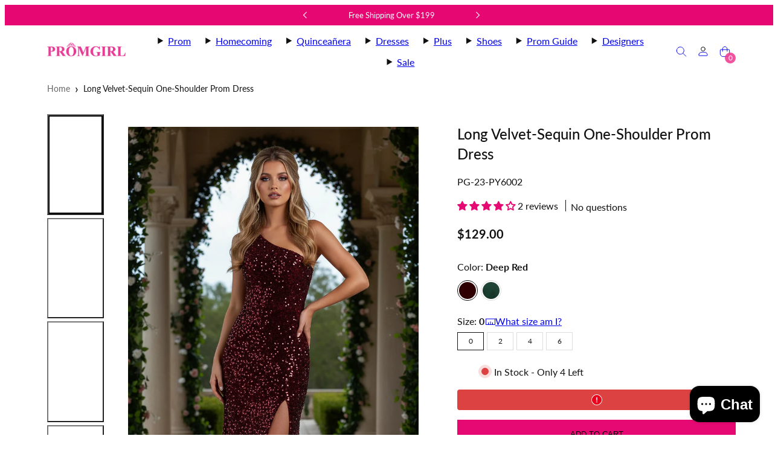

--- FILE ---
content_type: text/html; charset=utf-8
request_url: https://www.promgirl.com/products/promgirl-pg-23-py6002-dress
body_size: 89800
content:
<!doctype html>
  <!-- [New Code for tracking] -->
<html class="no-js template-product  " lang="en">
  <!-- [End Code for tracking] -->
  <head>
    <meta charset="utf-8">
    <meta http-equiv="X-UA-Compatible" content="IE=edge">
    <meta name="viewport" content="width=device-width,initial-scale=1">

    
      <meta name="keywords" content="long velvet prom dresses, one-shoulder prom dresses, plus-size prom dresses, dresses with sequins, dresses for formals, one-shoulder formal dresses, dresses for prom, prom, prom girl, promgirl">
    

    <!-- [New Code for tracking] -->
    
      <link rel="canonical" href="https://www.promgirl.com/products/promgirl-pg-23-py6002-dress">
    

    <meta name="description" content="Shop long one-shoulder velvet-sequin prom dresses at PromGirl. Find plus-size prom dresses for formals, one-shoulder formal dresses for prom, and tight evening gowns with sequins.">
    <!-- [New Code for tracking] -->
    <title>Velvet-Sequin One-Shoulder Long Prom Dress&ndash; PromGirl
</title><script>
      (function(){
        if (navigator.userAgent.includes("Lighthouse")) return;

        let done=false;

        function prewarm(){
          if(done||window.__SLEDGE_LOADED__) return;
          done=true;

          if(!document.querySelector('link[rel="preconnect"][href*="cdn.jsdelivr.net"]')){
            const l=document.createElement("link");
            l.rel="preconnect";
            l.href="https://cdn.jsdelivr.net";
            l.crossOrigin="anonymous";
            document.head.appendChild(l);
          }

          if(!document.querySelector('link[rel="preload"][href*="sledge.min.js"]')){
            const p=document.createElement("link");
            p.rel="preload";
            p.as="script";
            p.href="https://cdn.jsdelivr.net/npm/@sledge-app/js@latest/dist/sledge.min.js";
            p.fetchPriority="low";
            document.head.appendChild(p);
          }
        }

        if(document.visibilityState==="visible"){
          requestIdleCallback(prewarm,{timeout:2000});
        }else{
          document.addEventListener("visibilitychange",()=>{
            if(document.visibilityState==="visible") prewarm();
          },{once:true});
        }
      })();
      </script>

    

    <!-- [New Code for tracking] -->    <meta property="og:site_name" content="PromGirl.com">
    <meta property="og:url" content="https://www.promgirl.com/products/promgirl-pg-23-py6002-dress">
    <meta property="og:title" content="Velvet-Sequin One-Shoulder Long Prom Dress">
    <meta property="og:type" content="product">
    <meta property="og:description" content="Shop long one-shoulder velvet-sequin prom dresses at PromGirl. Find plus-size prom dresses for formals, one-shoulder formal dresses for prom, and tight evening gowns with sequins.">

    
    
    
    
    

    
    

    <meta property="og:image" content="http://www.promgirl.com/cdn/shop/files/PY6002-Deep-Red_1200x2000.jpg?v=1767905995">
    <meta property="og:image:secure_url" content="https://www.promgirl.com/cdn/shop/files/PY6002-Deep-Red_1200x2000.jpg?v=1767905995">
    <meta property="og:image:width" content="1200">
    <meta property="og:image:height" content="2000">
    
    
    
    <meta property="og:image:alt" content="A woman in a deep red Long Velvet-Sequin One-Shoulder Prom Dress with a thigh-high slit stands in an archway of greenery and flowers, her elegant gown shimmering under the lights." />
    

    <meta property="og:price:amount" content="129.00">
    <meta property="og:price:currency" content="USD">
    
    
    

    <meta name="twitter:site" content="@https://x.com/promgirlxo">
    
    
    
    <meta name="twitter:title" content="Velvet-Sequin One-Shoulder Long Prom Dress">
    <meta name="twitter:description" content="Shop long one-shoulder velvet-sequin prom dresses at PromGirl. Find plus-size prom dresses for formals, one-shoulder formal dresses for prom, and tight evening gowns with sequins.">

    
    
      
      
      
        
        
        <meta name="twitter:card" content="summary">
      
      
      <meta
        property="twitter:image"
        content="https:files/PY6002-Deep-Red.jpg"
      />
      <meta property="twitter:image:width" content="1200" />
      <meta property="twitter:image:height" content="1200" />
      
      
      <meta property="twitter:image:alt" content="A woman in a deep red Long Velvet-Sequin One-Shoulder Prom Dress with a thigh-high slit stands in an archway of greenery and flowers, her elegant gown shimmering under the lights." />
    
    


 




 



    <link rel="stylesheet" href="https://cdn.jsdelivr.net/npm/@sledge-app/js@latest/dist/style.css" />
     
    <script
        type="module"
        id="sledge-embed-script"
        src="https://cdn.jsdelivr.net/npm/@sledge-app/js@latest/dist/sledge.min.js"
    ></script>
     
    <script>
        var sledge = sledge || {};
        sledge.config = {
          userId: "",
          userEmail: "",
          userFullname: "",
          domain: "promgirl-com.myshopify.com",
        };
    </script> 

 

<!-- [End New Code for tracking] -->
    <link rel="preconnect" href="https://cdn.shopify.com" crossorigin>
    <link rel="preconnect" href="https://fonts.shopifycdn.com" crossorigin>
    
    <style data-shopify>
  @font-face {
  font-family: Lato;
  font-weight: 400;
  font-style: normal;
  font-display: swap;
  src: url("//www.promgirl.com/cdn/fonts/lato/lato_n4.c3b93d431f0091c8be23185e15c9d1fee1e971c5.woff2") format("woff2"),
       url("//www.promgirl.com/cdn/fonts/lato/lato_n4.d5c00c781efb195594fd2fd4ad04f7882949e327.woff") format("woff");
}

  @font-face {
  font-family: Lato;
  font-weight: 700;
  font-style: normal;
  font-display: swap;
  src: url("//www.promgirl.com/cdn/fonts/lato/lato_n7.900f219bc7337bc57a7a2151983f0a4a4d9d5dcf.woff2") format("woff2"),
       url("//www.promgirl.com/cdn/fonts/lato/lato_n7.a55c60751adcc35be7c4f8a0313f9698598612ee.woff") format("woff");
}

  @font-face {
  font-family: Lato;
  font-weight: 400;
  font-style: italic;
  font-display: swap;
  src: url("//www.promgirl.com/cdn/fonts/lato/lato_i4.09c847adc47c2fefc3368f2e241a3712168bc4b6.woff2") format("woff2"),
       url("//www.promgirl.com/cdn/fonts/lato/lato_i4.3c7d9eb6c1b0a2bf62d892c3ee4582b016d0f30c.woff") format("woff");
}

  @font-face {
  font-family: Lato;
  font-weight: 700;
  font-style: italic;
  font-display: swap;
  src: url("//www.promgirl.com/cdn/fonts/lato/lato_i7.16ba75868b37083a879b8dd9f2be44e067dfbf92.woff2") format("woff2"),
       url("//www.promgirl.com/cdn/fonts/lato/lato_i7.4c07c2b3b7e64ab516aa2f2081d2bb0366b9dce8.woff") format("woff");
}

  @font-face {
  font-family: Lato;
  font-weight: 500;
  font-style: normal;
  font-display: swap;
  src: url("//www.promgirl.com/cdn/fonts/lato/lato_n5.b2fec044fbe05725e71d90882e5f3b21dae2efbd.woff2") format("woff2"),
       url("//www.promgirl.com/cdn/fonts/lato/lato_n5.f25a9a5c73ff9372e69074488f99e8ac702b5447.woff") format("woff");
}


  /* Colors - Schemes */
  :root,
    .color-default {
      --color-foreground: #111111;
      --color-background: #ffffff;
      --color-button-foreground: #ffffff;
      --color-button-background: #000000;
      --color-outlines: #000000;
      --color-borders: #dddddd;
      --color-overlay: #ffffff;
      --color-overlay-rgb: 255 255 255;

      --color-card-foreground: #111111;
      --color-card-background: #ffffff;
      --gradient-card-background: #FFFFFF;
      --color-background-alt: #f0f0f0;
      }
  
    .color-alternative-1 {
      --color-foreground: #111111;
      --color-background: #f5f5f5;
      --color-button-foreground: #ffffff;
      --color-button-background: #7abaa4;
      --color-outlines: #7abaa4;
      --color-borders: #cccccc;
      --color-overlay: #000000;
      --color-overlay-rgb: 0 0 0;

      --color-card-foreground: #111111;
      --color-card-background: #ffffff;
      --gradient-card-background: #FFFFFF;
      --color-background-alt: #e6e6e6;
      }
  
    .color-alternative-2 {
      --color-foreground: #000000;
      --color-background: #efe6df;
      --color-button-foreground: #ffffff;
      --color-button-background: #000000;
      --color-outlines: #000000;
      --color-borders: #dfd3ca;
      --color-overlay: #efe6df;
      --color-overlay-rgb: 239 230 223;

      --color-card-foreground: #111111;
      --color-card-background: #ffffff;
      --gradient-card-background: #FFFFFF;
      --color-background-alt: #e5d6cb;
      }
  
    .color-overlay-scheme {
      --color-foreground: #111111;
      --color-background: #ffffff;
      --color-button-foreground: #ffffff;
      --color-button-background: #111111;
      --color-outlines: #111111;
      --color-borders: #cccccc;
      --color-overlay: #000000;
      --color-overlay-rgb: 0 0 0;

      --color-card-foreground: #111111;
      --color-card-background: #f5f5f5;
      --gradient-card-background: #FFFFFF;
      --color-background-alt: #f0f0f0;
      }
  
    .color-scheme-ba9af9f7-42c0-4948-b5cd-aa137f072f9b {
      --color-foreground: #ffffff;
      --color-background: #e60772;
      --color-button-foreground: #e60772;
      --color-button-background: #ffffff;
      --color-outlines: #e60772;
      --color-borders: #cccccc;
      --color-overlay: #ffffff;
      --color-overlay-rgb: 255 255 255;

      --color-card-foreground: #111111;
      --color-card-background: #f5f5f5;
      --gradient-card-background: linear-gradient(127deg, rgba(254, 240, 81, 1), rgba(255, 70, 199, 1) 100%);
      --color-background-alt: #f81481;
      }
  

  body, .color-default, .color-alternative-1, .color-alternative-2, .color-overlay-scheme, .color-scheme-ba9af9f7-42c0-4948-b5cd-aa137f072f9b {
    color: var(--color-foreground);
    background-color: var(--color-background);
  }

  :root {
    --ideal-width: 1140px;
    --container-inner-width: min(100vw - var(--container-margin)*2  , var(--ideal-width));

     /* Colors - Status indicator */
    --success: #31862D;
    --success-foreground: #FFFFFF;
    --error: #DD4242;
    --error-foreground: #FFFFFF;

    /* Colors - Special colors */--cart-dot-foreground: #fff;--cart-dot-background: #cc1122;
    --placeholder-bg: rgba(233, 233, 233);
    --review-stars: #ffcc00;


    /* Typography - Base/Body */
    --font-body-family: Lato, sans-serif;
    --font-body-style: normal;
    --font-body-weight: 400;
    --font-body-line-height: 1.7;
    --font-body-letter-spacing: 0.0em;
    --font-body-text-transform: none;

    /* Typography - Heading/Titles */
    --font-heading-family: Lato, sans-serif;
    --font-heading-style: normal;
    --font-heading-weight: 500;
    --font-heading-line-height: 1.4;
    --font-heading-letter-spacing: 0.0em;
    --font-heading-text-transform: none;

    /* Typography - Subheading/Subtitle */--font-subheader-family: var(--font-heading-family);
    --font-subheader-style: var(--font-heading-style);
    --font-subheader-weight: var(--font-heading-weight);--font-subheader-text-transform: none;
    --font-subheader-letter-spacing: 0.0em;

    /* Typography - Buttons */--font-button-family: var(--font-body-family);
    --font-button-style: var(--font-body-style);
    --font-button-weight: var(--font-body-weight);--font-button-text-transform: none;
    --font-button-size: 14px;
    --font-button-letter-spacing: 0.0em;

    /* Typography - Site header */--font-site-header-family: var(--font-body-family);
    --font-site-header-style: var(--font-body-style);
    --font-site-header-weight: var(--font-body-weight);--font-site-header-text-transform: none;
    --font-site-header-size: 14px;
    --font-site-header-letter-spacing: 0.0em;

    /* Typography - Navigation */--font-navigation-family: var(--font-body-family);
    --font-navigation-style: var(--font-body-style);
    --font-navigation-weight: var(--font-body-weight);--font-navigation-text-transform: uppercase;

    --font-navigation-size: 15px;
    --font-navigation-line-height: 1.7;
    --font-navigation-letter-spacing: 0.0em;

    /* Badges */--font-badge-family: var(--font-heading-family);
    --font-badge-style: var(--font-heading-style);
    --font-badge-weight: var(--font-heading-weight);--font-badge-text-transform: uppercase;

    --font-badge-size: 11px;
    --font-badge-letter-spacing: 0.1em;
    --badge-border-radius: 200px;

    --badge-color-foreground--sale: #ffffff;
    --badge-color-background--sale: #dd4242;

    --badge-color-foreground--preorder: #ffffff;
    --badge-color-background--preorder: #111111;

    --badge-color-foreground--new: #ffffff;
    --badge-color-background--new: #69b3a6;

    --badge-color-foreground--soldout: #ffffff;
    --badge-color-background--soldout: #777777;

    

    /* Drawers */
    --drawers-overlay-alpha: 0.25;
    --drawers-overlay-blur: 4px;

    /* Modals */
    --modals-overlay-alpha: 0.3;
    --modals-overlay-blur: 4px;

    /* Cards */
    --card-border-radius: 0px;
    --card-body-padding: 24px;
    --card-media-padding: 24px;

    /* Aesthetics */
    --button-border-radius: 0px;
    --button-padding: 0.6em 1.8em;
    --button-round-padding: 0.6em;
    --modal-border-radius: 0px;
    --icon-stroke: 1;
    --icon-stroke-px: 1px;--br-img: 0px;/* Forms and inputs */
    --input-background: #FFFFFF;
    --input-foreground: #111111;
    --input-border-width: 0px;
    --input-border-color: #DDDDDD;
    --input-border-radius: 6px;
    --input-box-shadow: inset 2px 2px 8px rgba(0,0,0,.25);
    --input-letter-spacing: 0;

    /* Other */--css-icon-close: url("data:image/svg+xml,%3Csvg version='1.1' xmlns='http://www.w3.org/2000/svg' x='0px' y='0px' width='44px' height='44px' viewBox='0 0 44 44' %3E%3Cstyle type='text/css'%3E .line%7Bfill:none;stroke:%23ffffff;stroke-linecap:round;stroke-width:1;stroke-linejoin:round;%7D%0A%3C/style%3E%3Ccircle cx='22' cy='22' r='18' fill='%23e60772' /%3E%3Cline class='line' x1='27' y1='17' x2='17' y2='27'/%3E%3Cline class='line' x1='17' y1='17' x2='27' y2='27'/%3E%3C/svg%3E");
    --css-icon-full-screen: url("data:image/svg+xml,%3Csvg version='1.1' xmlns='http://www.w3.org/2000/svg' x='0px' y='0px' width='44px' height='44px' viewBox='0 0 44 44' %3E%3Cstyle type='text/css'%3E .line%7Bfill:none;stroke:%23ffffff;stroke-linecap:round;stroke-width:1;stroke-linejoin:round;%7D%0A%3C/style%3E%3Ccircle cx='22' cy='22' r='18' fill='%23e60772' /%3E%3Cpolyline class='line' points='15 20 15 15 20 15'/%3E %3Cpolyline class='line' points='24 15 29 15 29 20'/%3E %3Cpolyline class='line' points='29 24 29 29 24 29'/%3E %3Cpolyline class='line' points='20 29 15 29 15 24'/%3E %3Cline class='line' x1='15' y1='15' x2='19' y2='19'/%3E %3Cline class='line' x1='29' y1='15' x2='25' y2='19'/%3E %3Cline class='line' x1='29' y1='29' x2='25' y2='25'/%3E %3Cline class='line' x1='15' y1='29' x2='19' y2='25'/%3E%3C/svg%3E");
    --css-icon-zoom-in: url("data:image/svg+xml,%3Csvg version='1.1' xmlns='http://www.w3.org/2000/svg' x='0px' y='0px' width='44px' height='44px' viewBox='0 0 44 44' %3E%3Cstyle type='text/css'%3E .line%7Bfill:none;stroke:%23ffffff;stroke-linecap:round;stroke-width:1;stroke-linejoin:round;%7D%0A%3C/style%3E%3Ccircle cx='22' cy='22' r='18' fill='%23e60772' /%3E%3Ccircle class='line' cx='21' cy='21' r='6'/%3E%3Cline class='line' x1='21' y1='19' x2='21' y2='23'/%3E%3Cline class='line' x1='19' y1='21' x2='23' y2='21'/%3E%3Cline class='line' x1='29.6' y1='29.6' x2='25.2' y2='25.2'/%3E%3C/svg%3E");
    --sticky-header-margin-top: 0;
  }

  html {font-size: 62.5%;

    --gutter: 24px;
    --container-margin: 24px;
    --grid-gap: 24px;--max-col-width: 73px
  }

  @media only screen and (min-width: 768px) {
    html {font-size: 55.55555555555555%;
      --gutter: 24px;
      --container-margin: 64px;
    }
  }/* ---------- */
  /* TYPOGRAPHY */
  body     { --font-size: 1.6rem }
  h1,.h1   { --font-size: 3.2rem }
  h2,.h2   { --font-size: 2.6rem }
  h3,.h3   { --font-size: 2.2rem }
  h4,.h4   { --font-size: 2.0rem }
  h5,.h5   { --font-size: 1.8rem }
  h6,.h6   { --font-size: 1.6rem }
  .caption { --font-size: 1.2rem }

  body, .font-body {
    font-size: var(--font-size);
    font-family: var(--font-body-family);
    font-style: var(--font-body-style);
    font-weight: var(--font-body-weight);
    line-height: var(--font-body-line-height);
    letter-spacing: var(--font-body-letter-spacing);
  }

  h1,h2,h3,h4,h5,h6,
  .h1,.h2,.h3,.h4,.h5,.h6 {
    font-size: var(--font-size);
    font-family: var(--font-heading-family);
    font-style: var(--font-heading-style);
    font-weight: var(--font-heading-weight);
    line-height: var(--font-heading-line-height);
    letter-spacing: var(--font-heading-letter-spacing);
    text-transform: var(--font-heading-text-transform);
    word-break: break-word;
  }

  @media only screen and (min-width: 768px) {
    body     { --font-size: 1.8rem }
    h1,.h1   { --font-size: 4.0rem }
    h2,.h2   { --font-size: 3.2rem }
    h3,.h3   { --font-size: 2.6rem }
    h4,.h4   { --font-size: 2.2rem }
    h5,.h5   { --font-size: 2.0rem }
    h6,.h6   { --font-size: 1.8rem }
    .caption { --font-size: 1.4rem }
  }

  /* Size modifiers */
  .size--nano, .rte.size--nano *              { font-size: calc(var(--font-size)*0.65) }
  .size--tiny, .rte.size--tiny *              { font-size: calc(var(--font-size)*0.75) }
  .size--small, .rte.size--small *            { font-size: calc(var(--font-size)*0.85) }
  .size--default, .rte.size--default *        { font-size: var(--font-size) }
  .size--large, .rte.size--large *            { font-size: calc(var(--font-size)*1.25) }
  .size--huge, .rte.size--huge *              { font-size: calc(var(--font-size)*1.50) }
  .size--gigantic, .rte.size--gigantic *      { font-size: calc(var(--font-size)*2.00) }
  .size--outrageous, .rte.size--outrageous *  { font-size: calc(var(--font-size)*3.00) }

  .btn.size--nano       { font-size: calc(var(--font-button-size)*0.65) !important }
  .btn.size--tiny       { font-size: calc(var(--font-button-size)*0.75) !important }
  .btn.size--small      { font-size: calc(var(--font-button-size)*0.85) !important }
  .btn.size--default    { font-size: var(--font-button-size) !important }
  .btn.size--large      { font-size: calc(var(--font-button-size)*1.25) !important }
  .btn.size--huge       { font-size: calc(var(--font-button-size)*1.50) !important }
  .btn.size--gigantic   { font-size: calc(var(--font-button-size)*2.00) !important }
  .btn.size--outrageous { font-size: calc(var(--font-button-size)*3.00) !important }

  @media only screen and (min-width: 768px) {
    .sm-size--nano, .rte.sm-size--nano *              { font-size: calc(var(--font-size)*0.65) }
    .sm-size--tiny, .rte.sm-size--tiny *              { font-size: calc(var(--font-size)*0.75) }
    .sm-size--small, .rte.sm-size--small *            { font-size: calc(var(--font-size)*0.85) }
    .sm-size--default, .rte.sm-size--default *        { font-size: var(--font-size) }
    .sm-size--large, .rte.sm-size--large *            { font-size: calc(var(--font-size)*1.25) }
    .sm-size--huge, .rte.sm-size--huge *              { font-size: calc(var(--font-size)*1.50) }
    .sm-size--gigantic, .rte.sm-size--gigantic *      { font-size: calc(var(--font-size)*2.00) }
    .sm-size--outrageous, .rte.sm-size--outrageous *  { font-size: calc(var(--font-size)*3.00) }

    .btn.sm-size--nano       { font-size: calc(var(--font-button-size)*0.65) !important }
    .btn.sm-size--tiny       { font-size: calc(var(--font-button-size)*0.75) !important }
    .btn.sm-size--small      { font-size: calc(var(--font-button-size)*0.85) !important }
    .btn.sm-size--default    { font-size: var(--font-button-size) !important }
    .btn.sm-size--large      { font-size: calc(var(--font-button-size)*1.25) !important }
    .btn.sm-size--huge       { font-size: calc(var(--font-button-size)*1.50) !important }
    .btn.sm-size--gigantic   { font-size: calc(var(--font-button-size)*2.00) !important }
    .btn.sm-size--outrageous { font-size: calc(var(--font-button-size)*3.00) !important }
  }

  /* Style modifiers */
  .style--subdued   { opacity: 0.65 }
  em, .style--italic { font-family: serif }

  .subheading {
    font-family: var(--font-subheader-family);
    font-weight: var(--font-subheader-weight);
    font-style: var(--font-subheader-style);
    letter-spacing: var(--font-subheader-letter-spacing);
    text-transform: var(--font-subheader-text-transform);
  }@media only screen and (min-width: 768px) {
    .gridy-arrows {
      opacity: 0 !important;
      transform: scale(0.95) !important;
      transition: all 0.3s ease-in-out !important;
    }
    .gridy-slider:hover .gridy-arrows {
      opacity: 1 !important;
      transform: scale(1.0) !important;
    }
  }/* Badge style classes */
  .badge.sale, .style--badge-sale {
    color: var(--badge-color-foreground--sale);
    background-color: var(--badge-color-background--sale);
  }
  .badge.preorder, .style--badge-preorder {
    color: var(--badge-color-foreground--preorder);
    background: var(--badge-color-background--preorder);
  }
  .badge.new, .style--badge-new {
    color: var(--badge-color-foreground--new);
    background: var(--badge-color-background--new);
  }
  .badge.soldout, .style--badge-soldout {
    color: var(--badge-color-foreground--soldout);
    background: var(--badge-color-background--soldout);
  }

  
</style>

    <link href="//www.promgirl.com/cdn/shop/t/134/assets/accessibility.css?v=3023329802642405321765357013" rel="stylesheet" type="text/css" media="all" />
    <link href="//www.promgirl.com/cdn/shop/t/134/assets/reset.css?v=91232583229524551491761879366" rel="stylesheet" type="text/css" media="all" />
    <link href="//www.promgirl.com/cdn/shop/t/134/assets/critical.css?v=15453140675091997151761879366" rel="stylesheet" type="text/css" media="all" />
    <link href="//www.promgirl.com/cdn/shop/t/134/assets/template-product.css?v=155045741241139442581767950034" rel="stylesheet" type="text/css" media="all" />
    <link href="//www.promgirl.com/cdn/shop/t/134/assets/component-grid.css?v=142178509871249688311761879366" rel="stylesheet" type="text/css" media="all" />
    <link href="//www.promgirl.com/cdn/shop/t/134/assets/component-card.css?v=7565071163685656811761879366" rel="stylesheet" type="text/css" media="all" />
    <link href="//www.promgirl.com/cdn/shop/t/134/assets/component-gridy-slider.css?v=97682271239653761771761879366" rel="stylesheet" type="text/css" media="all" />
    
    
    <link rel="preload" as="font" fetchpriority="high" href="//www.promgirl.com/cdn/fonts/lato/lato_n4.c3b93d431f0091c8be23185e15c9d1fee1e971c5.woff2" type="font/woff2" crossorigin>
    <link rel="preload" as="font" fetchpriority="high" href="//www.promgirl.com/cdn/fonts/lato/lato_n5.b2fec044fbe05725e71d90882e5f3b21dae2efbd.woff2" type="font/woff2" crossorigin>
    <link rel="preload" as="style" fetchpriority="low" href="//www.promgirl.com/cdn/shop/t/134/assets/animations.css?v=174467380770972190571761879366" onload="this.rel='stylesheet'">
    <link rel="preload" as="style" fetchpriority="low" href="//www.promgirl.com/cdn/shop/t/134/assets/component-product-form.css?v=24855685713483292751761879366" onload="this.rel='stylesheet'">
    <link rel="preload" as="image" href="//www.promgirl.com/cdn/shop/files/PY6002-Deep-Red.jpg?v=1767905995&width=800" media="(min-width: 768px)">
    
    <link rel="stylesheet" href="//www.promgirl.com/cdn/shop/t/134/assets/component-cart.css?v=57385630583070411071761879366" media="print" onload="this.media='all'">
    
    
    <noscript>
    <link href="//www.promgirl.com/cdn/shop/t/134/assets/animations.css?v=174467380770972190571761879366" rel="stylesheet" type="text/css" media="all" />
    <link href="//www.promgirl.com/cdn/shop/t/134/assets/component-product-form.css?v=24855685713483292751761879366" rel="stylesheet" type="text/css" media="all" />
    <link href="//www.promgirl.com/cdn/shop/t/134/assets/component-cart.css?v=57385630583070411071761879366" rel="stylesheet" type="text/css" media="all" />
    </noscript>

    
    <script type="text/javascript" src="//www.promgirl.com/cdn/shop/t/134/assets/global.js?v=41439873459966500121768979892" defer></script>
    <script type="text/javascript" data-loading="lazy" data-src="//www.promgirl.com/cdn/shop/t/134/assets/component-predictive-search.js?v=60418309018047240721761879366"></script>
    <script type="text/javascript" src="//www.promgirl.com/cdn/shop/t/134/assets/component-product-form.js?v=38226545736258345031761879366" defer></script>
    <script type="text/javascript" src="//www.promgirl.com/cdn/shop/t/134/assets/component-animations.js?v=106395632766080296651761879366" defer></script>

    <script>window.performance && window.performance.mark && window.performance.mark('shopify.content_for_header.start');</script><meta name="google-site-verification" content="nsTRVdAXgvSI6XGn11nc3IDkRurcuvCVdcYfZd60BGE">
<meta id="shopify-digital-wallet" name="shopify-digital-wallet" content="/61764141261/digital_wallets/dialog">
<meta name="shopify-checkout-api-token" content="7137005891d268f8347f6260334bf45f">
<meta id="in-context-paypal-metadata" data-shop-id="61764141261" data-venmo-supported="true" data-environment="production" data-locale="en_US" data-paypal-v4="true" data-currency="USD">
<link rel="alternate" type="application/json+oembed" href="https://www.promgirl.com/products/promgirl-pg-23-py6002-dress.oembed">
<script async="async" src="/checkouts/internal/preloads.js?locale=en-US"></script>
<link rel="preconnect" href="https://shop.app" crossorigin="anonymous">
<script async="async" src="https://shop.app/checkouts/internal/preloads.js?locale=en-US&shop_id=61764141261" crossorigin="anonymous"></script>
<script id="apple-pay-shop-capabilities" type="application/json">{"shopId":61764141261,"countryCode":"US","currencyCode":"USD","merchantCapabilities":["supports3DS"],"merchantId":"gid:\/\/shopify\/Shop\/61764141261","merchantName":"PromGirl.com","requiredBillingContactFields":["postalAddress","email","phone"],"requiredShippingContactFields":["postalAddress","email","phone"],"shippingType":"shipping","supportedNetworks":["visa","masterCard","amex","discover","elo","jcb"],"total":{"type":"pending","label":"PromGirl.com","amount":"1.00"},"shopifyPaymentsEnabled":true,"supportsSubscriptions":true}</script>
<script id="shopify-features" type="application/json">{"accessToken":"7137005891d268f8347f6260334bf45f","betas":["rich-media-storefront-analytics"],"domain":"www.promgirl.com","predictiveSearch":true,"shopId":61764141261,"locale":"en"}</script>
<script>var Shopify = Shopify || {};
Shopify.shop = "promgirl-com.myshopify.com";
Shopify.locale = "en";
Shopify.currency = {"active":"USD","rate":"1.0"};
Shopify.country = "US";
Shopify.theme = {"name":"Dev - Dec25 Launch Candidate","id":181521416559,"schema_name":"Taiga","schema_version":"6.0.0","theme_store_id":1751,"role":"main"};
Shopify.theme.handle = "null";
Shopify.theme.style = {"id":null,"handle":null};
Shopify.cdnHost = "www.promgirl.com/cdn";
Shopify.routes = Shopify.routes || {};
Shopify.routes.root = "/";</script>
<script type="module">!function(o){(o.Shopify=o.Shopify||{}).modules=!0}(window);</script>
<script>!function(o){function n(){var o=[];function n(){o.push(Array.prototype.slice.apply(arguments))}return n.q=o,n}var t=o.Shopify=o.Shopify||{};t.loadFeatures=n(),t.autoloadFeatures=n()}(window);</script>
<script>
  window.ShopifyPay = window.ShopifyPay || {};
  window.ShopifyPay.apiHost = "shop.app\/pay";
  window.ShopifyPay.redirectState = null;
</script>
<script id="shop-js-analytics" type="application/json">{"pageType":"product"}</script>
<script defer="defer" async type="module" src="//www.promgirl.com/cdn/shopifycloud/shop-js/modules/v2/client.init-shop-cart-sync_BdyHc3Nr.en.esm.js"></script>
<script defer="defer" async type="module" src="//www.promgirl.com/cdn/shopifycloud/shop-js/modules/v2/chunk.common_Daul8nwZ.esm.js"></script>
<script type="module">
  await import("//www.promgirl.com/cdn/shopifycloud/shop-js/modules/v2/client.init-shop-cart-sync_BdyHc3Nr.en.esm.js");
await import("//www.promgirl.com/cdn/shopifycloud/shop-js/modules/v2/chunk.common_Daul8nwZ.esm.js");

  window.Shopify.SignInWithShop?.initShopCartSync?.({"fedCMEnabled":true,"windoidEnabled":true});

</script>
<script defer="defer" async type="module" src="//www.promgirl.com/cdn/shopifycloud/shop-js/modules/v2/client.payment-terms_MV4M3zvL.en.esm.js"></script>
<script defer="defer" async type="module" src="//www.promgirl.com/cdn/shopifycloud/shop-js/modules/v2/chunk.common_Daul8nwZ.esm.js"></script>
<script defer="defer" async type="module" src="//www.promgirl.com/cdn/shopifycloud/shop-js/modules/v2/chunk.modal_CQq8HTM6.esm.js"></script>
<script type="module">
  await import("//www.promgirl.com/cdn/shopifycloud/shop-js/modules/v2/client.payment-terms_MV4M3zvL.en.esm.js");
await import("//www.promgirl.com/cdn/shopifycloud/shop-js/modules/v2/chunk.common_Daul8nwZ.esm.js");
await import("//www.promgirl.com/cdn/shopifycloud/shop-js/modules/v2/chunk.modal_CQq8HTM6.esm.js");

  
</script>
<script>
  window.Shopify = window.Shopify || {};
  if (!window.Shopify.featureAssets) window.Shopify.featureAssets = {};
  window.Shopify.featureAssets['shop-js'] = {"shop-cart-sync":["modules/v2/client.shop-cart-sync_QYOiDySF.en.esm.js","modules/v2/chunk.common_Daul8nwZ.esm.js"],"init-fed-cm":["modules/v2/client.init-fed-cm_DchLp9rc.en.esm.js","modules/v2/chunk.common_Daul8nwZ.esm.js"],"shop-button":["modules/v2/client.shop-button_OV7bAJc5.en.esm.js","modules/v2/chunk.common_Daul8nwZ.esm.js"],"init-windoid":["modules/v2/client.init-windoid_DwxFKQ8e.en.esm.js","modules/v2/chunk.common_Daul8nwZ.esm.js"],"shop-cash-offers":["modules/v2/client.shop-cash-offers_DWtL6Bq3.en.esm.js","modules/v2/chunk.common_Daul8nwZ.esm.js","modules/v2/chunk.modal_CQq8HTM6.esm.js"],"shop-toast-manager":["modules/v2/client.shop-toast-manager_CX9r1SjA.en.esm.js","modules/v2/chunk.common_Daul8nwZ.esm.js"],"init-shop-email-lookup-coordinator":["modules/v2/client.init-shop-email-lookup-coordinator_UhKnw74l.en.esm.js","modules/v2/chunk.common_Daul8nwZ.esm.js"],"pay-button":["modules/v2/client.pay-button_DzxNnLDY.en.esm.js","modules/v2/chunk.common_Daul8nwZ.esm.js"],"avatar":["modules/v2/client.avatar_BTnouDA3.en.esm.js"],"init-shop-cart-sync":["modules/v2/client.init-shop-cart-sync_BdyHc3Nr.en.esm.js","modules/v2/chunk.common_Daul8nwZ.esm.js"],"shop-login-button":["modules/v2/client.shop-login-button_D8B466_1.en.esm.js","modules/v2/chunk.common_Daul8nwZ.esm.js","modules/v2/chunk.modal_CQq8HTM6.esm.js"],"init-customer-accounts-sign-up":["modules/v2/client.init-customer-accounts-sign-up_C8fpPm4i.en.esm.js","modules/v2/client.shop-login-button_D8B466_1.en.esm.js","modules/v2/chunk.common_Daul8nwZ.esm.js","modules/v2/chunk.modal_CQq8HTM6.esm.js"],"init-shop-for-new-customer-accounts":["modules/v2/client.init-shop-for-new-customer-accounts_CVTO0Ztu.en.esm.js","modules/v2/client.shop-login-button_D8B466_1.en.esm.js","modules/v2/chunk.common_Daul8nwZ.esm.js","modules/v2/chunk.modal_CQq8HTM6.esm.js"],"init-customer-accounts":["modules/v2/client.init-customer-accounts_dRgKMfrE.en.esm.js","modules/v2/client.shop-login-button_D8B466_1.en.esm.js","modules/v2/chunk.common_Daul8nwZ.esm.js","modules/v2/chunk.modal_CQq8HTM6.esm.js"],"shop-follow-button":["modules/v2/client.shop-follow-button_CkZpjEct.en.esm.js","modules/v2/chunk.common_Daul8nwZ.esm.js","modules/v2/chunk.modal_CQq8HTM6.esm.js"],"lead-capture":["modules/v2/client.lead-capture_BntHBhfp.en.esm.js","modules/v2/chunk.common_Daul8nwZ.esm.js","modules/v2/chunk.modal_CQq8HTM6.esm.js"],"checkout-modal":["modules/v2/client.checkout-modal_CfxcYbTm.en.esm.js","modules/v2/chunk.common_Daul8nwZ.esm.js","modules/v2/chunk.modal_CQq8HTM6.esm.js"],"shop-login":["modules/v2/client.shop-login_Da4GZ2H6.en.esm.js","modules/v2/chunk.common_Daul8nwZ.esm.js","modules/v2/chunk.modal_CQq8HTM6.esm.js"],"payment-terms":["modules/v2/client.payment-terms_MV4M3zvL.en.esm.js","modules/v2/chunk.common_Daul8nwZ.esm.js","modules/v2/chunk.modal_CQq8HTM6.esm.js"]};
</script>
<script>(function() {
  var isLoaded = false;
  function asyncLoad() {
    if (isLoaded) return;
    isLoaded = true;
    var urls = ["https:\/\/assets.smartwishlist.webmarked.net\/static\/v6\/smartwishlist.js?shop=promgirl-com.myshopify.com","https:\/\/uw-egcr.s3.eu-west-2.amazonaws.com\/egcr-badge-promgirl-com.myshopify.com.js?shop=promgirl-com.myshopify.com","https:\/\/stack-discounts.merchantyard.com\/js\/integrations\/script.js?v=2171\u0026shop=promgirl-com.myshopify.com","https:\/\/sdk.postscript.io\/sdk-script-loader.bundle.js?shopId=290288\u0026shop=promgirl-com.myshopify.com","https:\/\/widget.trustpilot.com\/bootstrap\/v5\/tp.widget.sync.bootstrap.min.js?shop=promgirl-com.myshopify.com","https:\/\/ecommplugins-scripts.trustpilot.com\/v2.1\/js\/header.min.js?settings=eyJrZXkiOiJ5SnRyd3NCQmVRNnVkbjJtIiwicyI6InNrdSJ9\u0026shop=promgirl-com.myshopify.com","https:\/\/ecommplugins-scripts.trustpilot.com\/v2.1\/js\/success.min.js?settings=eyJrZXkiOiJ5SnRyd3NCQmVRNnVkbjJtIiwicyI6InNrdSIsInQiOlsib3JkZXJzL2Z1bGZpbGxlZCJdLCJ2IjoiIiwiYSI6IiJ9\u0026shop=promgirl-com.myshopify.com","https:\/\/ecommplugins-trustboxsettings.trustpilot.com\/promgirl-com.myshopify.com.js?settings=1765822086983\u0026shop=promgirl-com.myshopify.com"];
    for (var i = 0; i < urls.length; i++) {
      var s = document.createElement('script');
      s.type = 'text/javascript';
      s.async = true;
      s.src = urls[i];
      var x = document.getElementsByTagName('script')[0];
      x.parentNode.insertBefore(s, x);
    }
  };
  if(window.attachEvent) {
    window.attachEvent('onload', asyncLoad);
  } else {
    window.addEventListener('load', asyncLoad, false);
  }
})();</script>
<script id="__st">var __st={"a":61764141261,"offset":-18000,"reqid":"9c58709d-0674-4bf2-b353-fb9eacea78f1-1769016663","pageurl":"www.promgirl.com\/products\/promgirl-pg-23-py6002-dress","u":"ce89685c0fc9","p":"product","rtyp":"product","rid":7123903611085};</script>
<script>window.ShopifyPaypalV4VisibilityTracking = true;</script>
<script id="captcha-bootstrap">!function(){'use strict';const t='contact',e='account',n='new_comment',o=[[t,t],['blogs',n],['comments',n],[t,'customer']],c=[[e,'customer_login'],[e,'guest_login'],[e,'recover_customer_password'],[e,'create_customer']],r=t=>t.map((([t,e])=>`form[action*='/${t}']:not([data-nocaptcha='true']) input[name='form_type'][value='${e}']`)).join(','),a=t=>()=>t?[...document.querySelectorAll(t)].map((t=>t.form)):[];function s(){const t=[...o],e=r(t);return a(e)}const i='password',u='form_key',d=['recaptcha-v3-token','g-recaptcha-response','h-captcha-response',i],f=()=>{try{return window.sessionStorage}catch{return}},m='__shopify_v',_=t=>t.elements[u];function p(t,e,n=!1){try{const o=window.sessionStorage,c=JSON.parse(o.getItem(e)),{data:r}=function(t){const{data:e,action:n}=t;return t[m]||n?{data:e,action:n}:{data:t,action:n}}(c);for(const[e,n]of Object.entries(r))t.elements[e]&&(t.elements[e].value=n);n&&o.removeItem(e)}catch(o){console.error('form repopulation failed',{error:o})}}const l='form_type',E='cptcha';function T(t){t.dataset[E]=!0}const w=window,h=w.document,L='Shopify',v='ce_forms',y='captcha';let A=!1;((t,e)=>{const n=(g='f06e6c50-85a8-45c8-87d0-21a2b65856fe',I='https://cdn.shopify.com/shopifycloud/storefront-forms-hcaptcha/ce_storefront_forms_captcha_hcaptcha.v1.5.2.iife.js',D={infoText:'Protected by hCaptcha',privacyText:'Privacy',termsText:'Terms'},(t,e,n)=>{const o=w[L][v],c=o.bindForm;if(c)return c(t,g,e,D).then(n);var r;o.q.push([[t,g,e,D],n]),r=I,A||(h.body.append(Object.assign(h.createElement('script'),{id:'captcha-provider',async:!0,src:r})),A=!0)});var g,I,D;w[L]=w[L]||{},w[L][v]=w[L][v]||{},w[L][v].q=[],w[L][y]=w[L][y]||{},w[L][y].protect=function(t,e){n(t,void 0,e),T(t)},Object.freeze(w[L][y]),function(t,e,n,w,h,L){const[v,y,A,g]=function(t,e,n){const i=e?o:[],u=t?c:[],d=[...i,...u],f=r(d),m=r(i),_=r(d.filter((([t,e])=>n.includes(e))));return[a(f),a(m),a(_),s()]}(w,h,L),I=t=>{const e=t.target;return e instanceof HTMLFormElement?e:e&&e.form},D=t=>v().includes(t);t.addEventListener('submit',(t=>{const e=I(t);if(!e)return;const n=D(e)&&!e.dataset.hcaptchaBound&&!e.dataset.recaptchaBound,o=_(e),c=g().includes(e)&&(!o||!o.value);(n||c)&&t.preventDefault(),c&&!n&&(function(t){try{if(!f())return;!function(t){const e=f();if(!e)return;const n=_(t);if(!n)return;const o=n.value;o&&e.removeItem(o)}(t);const e=Array.from(Array(32),(()=>Math.random().toString(36)[2])).join('');!function(t,e){_(t)||t.append(Object.assign(document.createElement('input'),{type:'hidden',name:u})),t.elements[u].value=e}(t,e),function(t,e){const n=f();if(!n)return;const o=[...t.querySelectorAll(`input[type='${i}']`)].map((({name:t})=>t)),c=[...d,...o],r={};for(const[a,s]of new FormData(t).entries())c.includes(a)||(r[a]=s);n.setItem(e,JSON.stringify({[m]:1,action:t.action,data:r}))}(t,e)}catch(e){console.error('failed to persist form',e)}}(e),e.submit())}));const S=(t,e)=>{t&&!t.dataset[E]&&(n(t,e.some((e=>e===t))),T(t))};for(const o of['focusin','change'])t.addEventListener(o,(t=>{const e=I(t);D(e)&&S(e,y())}));const B=e.get('form_key'),M=e.get(l),P=B&&M;t.addEventListener('DOMContentLoaded',(()=>{const t=y();if(P)for(const e of t)e.elements[l].value===M&&p(e,B);[...new Set([...A(),...v().filter((t=>'true'===t.dataset.shopifyCaptcha))])].forEach((e=>S(e,t)))}))}(h,new URLSearchParams(w.location.search),n,t,e,['guest_login'])})(!0,!0)}();</script>
<script integrity="sha256-4kQ18oKyAcykRKYeNunJcIwy7WH5gtpwJnB7kiuLZ1E=" data-source-attribution="shopify.loadfeatures" defer="defer" src="//www.promgirl.com/cdn/shopifycloud/storefront/assets/storefront/load_feature-a0a9edcb.js" crossorigin="anonymous"></script>
<script crossorigin="anonymous" defer="defer" src="//www.promgirl.com/cdn/shopifycloud/storefront/assets/shopify_pay/storefront-65b4c6d7.js?v=20250812"></script>
<script data-source-attribution="shopify.dynamic_checkout.dynamic.init">var Shopify=Shopify||{};Shopify.PaymentButton=Shopify.PaymentButton||{isStorefrontPortableWallets:!0,init:function(){window.Shopify.PaymentButton.init=function(){};var t=document.createElement("script");t.src="https://www.promgirl.com/cdn/shopifycloud/portable-wallets/latest/portable-wallets.en.js",t.type="module",document.head.appendChild(t)}};
</script>
<script data-source-attribution="shopify.dynamic_checkout.buyer_consent">
  function portableWalletsHideBuyerConsent(e){var t=document.getElementById("shopify-buyer-consent"),n=document.getElementById("shopify-subscription-policy-button");t&&n&&(t.classList.add("hidden"),t.setAttribute("aria-hidden","true"),n.removeEventListener("click",e))}function portableWalletsShowBuyerConsent(e){var t=document.getElementById("shopify-buyer-consent"),n=document.getElementById("shopify-subscription-policy-button");t&&n&&(t.classList.remove("hidden"),t.removeAttribute("aria-hidden"),n.addEventListener("click",e))}window.Shopify?.PaymentButton&&(window.Shopify.PaymentButton.hideBuyerConsent=portableWalletsHideBuyerConsent,window.Shopify.PaymentButton.showBuyerConsent=portableWalletsShowBuyerConsent);
</script>
<script data-source-attribution="shopify.dynamic_checkout.cart.bootstrap">document.addEventListener("DOMContentLoaded",(function(){function t(){return document.querySelector("shopify-accelerated-checkout-cart, shopify-accelerated-checkout")}if(t())Shopify.PaymentButton.init();else{new MutationObserver((function(e,n){t()&&(Shopify.PaymentButton.init(),n.disconnect())})).observe(document.body,{childList:!0,subtree:!0})}}));
</script>
<script id='scb4127' type='text/javascript' async='' src='https://www.promgirl.com/cdn/shopifycloud/privacy-banner/storefront-banner.js'></script><link id="shopify-accelerated-checkout-styles" rel="stylesheet" media="screen" href="https://www.promgirl.com/cdn/shopifycloud/portable-wallets/latest/accelerated-checkout-backwards-compat.css" crossorigin="anonymous">
<style id="shopify-accelerated-checkout-cart">
        #shopify-buyer-consent {
  margin-top: 1em;
  display: inline-block;
  width: 100%;
}

#shopify-buyer-consent.hidden {
  display: none;
}

#shopify-subscription-policy-button {
  background: none;
  border: none;
  padding: 0;
  text-decoration: underline;
  font-size: inherit;
  cursor: pointer;
}

#shopify-subscription-policy-button::before {
  box-shadow: none;
}

      </style>
<script id="sections-script" data-sections="product-recommendations" defer="defer" src="//www.promgirl.com/cdn/shop/t/134/compiled_assets/scripts.js?v=155429"></script>
<script>window.performance && window.performance.mark && window.performance.mark('shopify.content_for_header.end');</script>

    <script>
      document.documentElement.className = document.documentElement.className.replace('no-js', 'js');
    </script>

    <meta name="theme-color" content="#ffffff">
    <link rel="shortcut icon" href="//www.promgirl.com/cdn/shop/files/favicon.png?crop=center&height=32&v=1662448155&width=32" type="image/png" />
    

    <!-- [New Code for tracking] -->
     <script>
(function(){
  
  const BLOCK = [
    "trustpilot",
    "sledge",
    "smartwishlist",
    "merchantyard",
    "cdn/wpm"
  ];

  const blocked = [];

  document.querySelectorAll("script[src]").forEach(s=>{
    const src=s.src||"";
    if(BLOCK.some(k=>src.includes(k))){
      blocked.push(src);
      s.remove();
    }
  });

  window.__LOAD_3P__ = function(){
    blocked.forEach(src=>{
      const s=document.createElement("script");
      s.src=src;
      s.async=true;
      document.head.appendChild(s);
    });
  };

  addEventListener("click",__LOAD_3P__,{once:true,passive:true});
  addEventListener("scroll",__LOAD_3P__,{once:true,passive:true});
})();
</script>

<script>
const px=document.querySelector('script[data-extension-base-url*="web-pixels-manager"]');
if(px){
  const src=px.src;
  px.remove();
  requestIdleCallback(()=>{
    const s=document.createElement("script");
    s.src=src;
    s.async=true;
    document.head.appendChild(s);
  });
}
</script>

<!-- [End New Code for tracking] -->

  <!-- BEGIN app block: shopify://apps/judge-me-reviews/blocks/judgeme_core/61ccd3b1-a9f2-4160-9fe9-4fec8413e5d8 --><!-- Start of Judge.me Core -->






<link rel="dns-prefetch" href="https://cdnwidget.judge.me">
<link rel="dns-prefetch" href="https://cdn.judge.me">
<link rel="dns-prefetch" href="https://cdn1.judge.me">
<link rel="dns-prefetch" href="https://api.judge.me">

<script data-cfasync='false' class='jdgm-settings-script'>window.jdgmSettings={"pagination":5,"disable_web_reviews":false,"badge_no_review_text":"No reviews","badge_n_reviews_text":"{{ n }} review/reviews","badge_star_color":"#e60873","hide_badge_preview_if_no_reviews":false,"badge_hide_text":false,"enforce_center_preview_badge":false,"widget_title":"Customer Reviews","widget_open_form_text":"Write a review","widget_close_form_text":"Cancel review","widget_refresh_page_text":"Refresh page","widget_summary_text":"Based on {{ number_of_reviews }} review/reviews","widget_no_review_text":"Be the first to write a review","widget_name_field_text":"Display name","widget_verified_name_field_text":"Verified Name (public)","widget_name_placeholder_text":"Display name","widget_required_field_error_text":"This field is required.","widget_email_field_text":"Email address","widget_verified_email_field_text":"Verified Email (private, can not be edited)","widget_email_placeholder_text":"Your email address","widget_email_field_error_text":"Please enter a valid email address.","widget_rating_field_text":"Rating","widget_review_title_field_text":"Review Title","widget_review_title_placeholder_text":"Give your review a title","widget_review_body_field_text":"Review content","widget_review_body_placeholder_text":"Start writing here...","widget_pictures_field_text":"Picture/Video (optional)","widget_submit_review_text":"Submit Review","widget_submit_verified_review_text":"Submit Verified Review","widget_submit_success_msg_with_auto_publish":"Thank you! Please refresh the page in a few moments to see your review. You can remove or edit your review by logging into \u003ca href='https://judge.me/login' target='_blank' rel='nofollow noopener'\u003eJudge.me\u003c/a\u003e","widget_submit_success_msg_no_auto_publish":"Thank you! Your review will be published as soon as it is approved by the shop admin. You can remove or edit your review by logging into \u003ca href='https://judge.me/login' target='_blank' rel='nofollow noopener'\u003eJudge.me\u003c/a\u003e","widget_show_default_reviews_out_of_total_text":"Showing {{ n_reviews_shown }} out of {{ n_reviews }} reviews.","widget_show_all_link_text":"Show all","widget_show_less_link_text":"Show less","widget_author_said_text":"{{ reviewer_name }} said:","widget_days_text":"{{ n }} days ago","widget_weeks_text":"{{ n }} week/weeks ago","widget_months_text":"{{ n }} month/months ago","widget_years_text":"{{ n }} year/years ago","widget_yesterday_text":"Yesterday","widget_today_text":"Today","widget_replied_text":"\u003e\u003e {{ shop_name }} replied:","widget_read_more_text":"Read more","widget_reviewer_name_as_initial":"","widget_rating_filter_color":"","widget_rating_filter_see_all_text":"See all reviews","widget_sorting_most_recent_text":"Most Recent","widget_sorting_highest_rating_text":"Highest Rating","widget_sorting_lowest_rating_text":"Lowest Rating","widget_sorting_with_pictures_text":"Only Pictures","widget_sorting_most_helpful_text":"Most Helpful","widget_open_question_form_text":"Ask a question","widget_reviews_subtab_text":"Reviews","widget_questions_subtab_text":"Questions","widget_question_label_text":"Question","widget_answer_label_text":"Answer","widget_question_placeholder_text":"Write your question here","widget_submit_question_text":"Submit Question","widget_question_submit_success_text":"Thank you for your question! We will notify you once it gets answered.","widget_star_color":"#e60873","verified_badge_text":"Verified","verified_badge_bg_color":"","verified_badge_text_color":"","verified_badge_placement":"left-of-reviewer-name","widget_review_max_height":"","widget_hide_border":false,"widget_social_share":false,"widget_thumb":false,"widget_review_location_show":false,"widget_location_format":"country_iso_code","all_reviews_include_out_of_store_products":true,"all_reviews_out_of_store_text":"(out of store)","all_reviews_pagination":100,"all_reviews_product_name_prefix_text":"about","enable_review_pictures":true,"enable_question_anwser":true,"widget_theme":"","review_date_format":"mm/dd/yyyy","default_sort_method":"highest-rating","widget_product_reviews_subtab_text":"Product Reviews","widget_shop_reviews_subtab_text":"Shop Reviews","widget_other_products_reviews_text":"Reviews for other products","widget_store_reviews_subtab_text":"Store reviews","widget_no_store_reviews_text":"This store hasn't received any reviews yet","widget_web_restriction_product_reviews_text":"This product hasn't received any reviews yet","widget_no_items_text":"No items found","widget_show_more_text":"Show more","widget_write_a_store_review_text":"Write a Store Review","widget_other_languages_heading":"Reviews in Other Languages","widget_translate_review_text":"Translate review to {{ language }}","widget_translating_review_text":"Translating...","widget_show_original_translation_text":"Show original ({{ language }})","widget_translate_review_failed_text":"Review couldn't be translated.","widget_translate_review_retry_text":"Retry","widget_translate_review_try_again_later_text":"Try again later","show_product_url_for_grouped_product":false,"widget_sorting_pictures_first_text":"Pictures First","show_pictures_on_all_rev_page_mobile":true,"show_pictures_on_all_rev_page_desktop":true,"floating_tab_hide_mobile_install_preference":false,"floating_tab_button_name":"★ Reviews","floating_tab_title":"Let customers speak for us","floating_tab_button_color":"","floating_tab_button_background_color":"","floating_tab_url":"","floating_tab_url_enabled":true,"floating_tab_tab_style":"text","all_reviews_text_badge_text":"Customers rate us {{ shop.metafields.judgeme.all_reviews_rating | round: 1 }}/5 based on {{ shop.metafields.judgeme.all_reviews_count }} reviews.","all_reviews_text_badge_text_branded_style":"{{ shop.metafields.judgeme.all_reviews_rating | round: 1 }} out of 5 stars based on {{ shop.metafields.judgeme.all_reviews_count }} reviews","is_all_reviews_text_badge_a_link":false,"show_stars_for_all_reviews_text_badge":false,"all_reviews_text_badge_url":"","all_reviews_text_style":"text","all_reviews_text_color_style":"judgeme_brand_color","all_reviews_text_color":"#108474","all_reviews_text_show_jm_brand":true,"featured_carousel_show_header":true,"featured_carousel_title":"Let customers speak for us","testimonials_carousel_title":"Customers are saying","videos_carousel_title":"Real customer stories","cards_carousel_title":"Customers are saying","featured_carousel_count_text":"from {{ n }} reviews","featured_carousel_add_link_to_all_reviews_page":false,"featured_carousel_url":"","featured_carousel_show_images":true,"featured_carousel_autoslide_interval":5,"featured_carousel_arrows_on_the_sides":false,"featured_carousel_height":250,"featured_carousel_width":80,"featured_carousel_image_size":0,"featured_carousel_image_height":250,"featured_carousel_arrow_color":"#eeeeee","verified_count_badge_style":"vintage","verified_count_badge_orientation":"horizontal","verified_count_badge_color_style":"judgeme_brand_color","verified_count_badge_color":"#108474","is_verified_count_badge_a_link":false,"verified_count_badge_url":"","verified_count_badge_show_jm_brand":true,"widget_rating_preset_default":5,"widget_first_sub_tab":"product-reviews","widget_show_histogram":true,"widget_histogram_use_custom_color":false,"widget_pagination_use_custom_color":false,"widget_star_use_custom_color":true,"widget_verified_badge_use_custom_color":false,"widget_write_review_use_custom_color":false,"picture_reminder_submit_button":"Upload Pictures","enable_review_videos":false,"mute_video_by_default":false,"widget_sorting_videos_first_text":"Videos First","widget_review_pending_text":"Pending","featured_carousel_items_for_large_screen":3,"social_share_options_order":"Facebook,Twitter","remove_microdata_snippet":true,"disable_json_ld":false,"enable_json_ld_products":false,"preview_badge_show_question_text":true,"preview_badge_no_question_text":"No questions","preview_badge_n_question_text":"{{ number_of_questions }} question/questions","qa_badge_show_icon":false,"qa_badge_position":"same-row","remove_judgeme_branding":false,"widget_add_search_bar":false,"widget_search_bar_placeholder":"Search","widget_sorting_verified_only_text":"Verified only","featured_carousel_theme":"default","featured_carousel_show_rating":true,"featured_carousel_show_title":true,"featured_carousel_show_body":true,"featured_carousel_show_date":false,"featured_carousel_show_reviewer":true,"featured_carousel_show_product":false,"featured_carousel_header_background_color":"#108474","featured_carousel_header_text_color":"#ffffff","featured_carousel_name_product_separator":"reviewed","featured_carousel_full_star_background":"#108474","featured_carousel_empty_star_background":"#dadada","featured_carousel_vertical_theme_background":"#f9fafb","featured_carousel_verified_badge_enable":false,"featured_carousel_verified_badge_color":"#108474","featured_carousel_border_style":"round","featured_carousel_review_line_length_limit":3,"featured_carousel_more_reviews_button_text":"Read more reviews","featured_carousel_view_product_button_text":"View product","all_reviews_page_load_reviews_on":"button_click","all_reviews_page_load_more_text":"Load More Reviews","disable_fb_tab_reviews":false,"enable_ajax_cdn_cache":false,"widget_public_name_text":"displayed publicly like","default_reviewer_name":"John Smith","default_reviewer_name_has_non_latin":true,"widget_reviewer_anonymous":"Anonymous","medals_widget_title":"Judge.me Review Medals","medals_widget_background_color":"#f9fafb","medals_widget_position":"footer_all_pages","medals_widget_border_color":"#f9fafb","medals_widget_verified_text_position":"left","medals_widget_use_monochromatic_version":false,"medals_widget_elements_color":"#108474","show_reviewer_avatar":true,"widget_invalid_yt_video_url_error_text":"Not a YouTube video URL","widget_max_length_field_error_text":"Please enter no more than {0} characters.","widget_show_country_flag":false,"widget_show_collected_via_shop_app":true,"widget_verified_by_shop_badge_style":"light","widget_verified_by_shop_text":"Verified by Shop","widget_show_photo_gallery":false,"widget_load_with_code_splitting":true,"widget_ugc_install_preference":false,"widget_ugc_title":"Made by us, Shared by you","widget_ugc_subtitle":"Tag us to see your picture featured in our page","widget_ugc_arrows_color":"#ffffff","widget_ugc_primary_button_text":"Buy Now","widget_ugc_primary_button_background_color":"#108474","widget_ugc_primary_button_text_color":"#ffffff","widget_ugc_primary_button_border_width":"0","widget_ugc_primary_button_border_style":"none","widget_ugc_primary_button_border_color":"#108474","widget_ugc_primary_button_border_radius":"25","widget_ugc_secondary_button_text":"Load More","widget_ugc_secondary_button_background_color":"#ffffff","widget_ugc_secondary_button_text_color":"#108474","widget_ugc_secondary_button_border_width":"2","widget_ugc_secondary_button_border_style":"solid","widget_ugc_secondary_button_border_color":"#108474","widget_ugc_secondary_button_border_radius":"25","widget_ugc_reviews_button_text":"View Reviews","widget_ugc_reviews_button_background_color":"#ffffff","widget_ugc_reviews_button_text_color":"#108474","widget_ugc_reviews_button_border_width":"2","widget_ugc_reviews_button_border_style":"solid","widget_ugc_reviews_button_border_color":"#108474","widget_ugc_reviews_button_border_radius":"25","widget_ugc_reviews_button_link_to":"judgeme-reviews-page","widget_ugc_show_post_date":true,"widget_ugc_max_width":"800","widget_rating_metafield_value_type":true,"widget_primary_color":"#e60873","widget_enable_secondary_color":false,"widget_secondary_color":"#edf5f5","widget_summary_average_rating_text":"{{ average_rating }} out of 5","widget_media_grid_title":"Customer photos \u0026 videos","widget_media_grid_see_more_text":"See more","widget_round_style":false,"widget_show_product_medals":true,"widget_verified_by_judgeme_text":"Verified by Judge.me","widget_show_store_medals":true,"widget_verified_by_judgeme_text_in_store_medals":"Verified by Judge.me","widget_media_field_exceed_quantity_message":"Sorry, we can only accept {{ max_media }} for one review.","widget_media_field_exceed_limit_message":"{{ file_name }} is too large, please select a {{ media_type }} less than {{ size_limit }}MB.","widget_review_submitted_text":"Review Submitted!","widget_question_submitted_text":"Question Submitted!","widget_close_form_text_question":"Cancel","widget_write_your_answer_here_text":"Write your answer here","widget_enabled_branded_link":true,"widget_show_collected_by_judgeme":false,"widget_reviewer_name_color":"","widget_write_review_text_color":"","widget_write_review_bg_color":"","widget_collected_by_judgeme_text":"collected by Judge.me","widget_pagination_type":"standard","widget_load_more_text":"Load More","widget_load_more_color":"#108474","widget_full_review_text":"Full Review","widget_read_more_reviews_text":"Read More Reviews","widget_read_questions_text":"Read Questions","widget_questions_and_answers_text":"Questions \u0026 Answers","widget_verified_by_text":"Verified by","widget_verified_text":"Verified","widget_number_of_reviews_text":"{{ number_of_reviews }} reviews","widget_back_button_text":"Back","widget_next_button_text":"Next","widget_custom_forms_filter_button":"Filters","custom_forms_style":"vertical","widget_show_review_information":false,"how_reviews_are_collected":"How reviews are collected?","widget_show_review_keywords":false,"widget_gdpr_statement":"How we use your data: We'll only contact you about the review you left, and only if necessary. By submitting your review, you agree to Judge.me's \u003ca href='https://judge.me/terms' target='_blank' rel='nofollow noopener'\u003eterms\u003c/a\u003e, \u003ca href='https://judge.me/privacy' target='_blank' rel='nofollow noopener'\u003eprivacy\u003c/a\u003e and \u003ca href='https://judge.me/content-policy' target='_blank' rel='nofollow noopener'\u003econtent\u003c/a\u003e policies.","widget_multilingual_sorting_enabled":false,"widget_translate_review_content_enabled":false,"widget_translate_review_content_method":"manual","popup_widget_review_selection":"automatically_with_pictures","popup_widget_round_border_style":true,"popup_widget_show_title":true,"popup_widget_show_body":true,"popup_widget_show_reviewer":false,"popup_widget_show_product":true,"popup_widget_show_pictures":true,"popup_widget_use_review_picture":true,"popup_widget_show_on_home_page":true,"popup_widget_show_on_product_page":true,"popup_widget_show_on_collection_page":true,"popup_widget_show_on_cart_page":true,"popup_widget_position":"bottom_left","popup_widget_first_review_delay":5,"popup_widget_duration":5,"popup_widget_interval":5,"popup_widget_review_count":5,"popup_widget_hide_on_mobile":true,"review_snippet_widget_round_border_style":true,"review_snippet_widget_card_color":"#FFFFFF","review_snippet_widget_slider_arrows_background_color":"#FFFFFF","review_snippet_widget_slider_arrows_color":"#000000","review_snippet_widget_star_color":"#108474","show_product_variant":false,"all_reviews_product_variant_label_text":"Variant: ","widget_show_verified_branding":false,"widget_ai_summary_title":"Customers say","widget_ai_summary_disclaimer":"AI-powered review summary based on recent customer reviews","widget_show_ai_summary":false,"widget_show_ai_summary_bg":false,"widget_show_review_title_input":true,"redirect_reviewers_invited_via_email":"review_widget","request_store_review_after_product_review":false,"request_review_other_products_in_order":false,"review_form_color_scheme":"default","review_form_corner_style":"square","review_form_star_color":{},"review_form_text_color":"#333333","review_form_background_color":"#ffffff","review_form_field_background_color":"#fafafa","review_form_button_color":{},"review_form_button_text_color":"#ffffff","review_form_modal_overlay_color":"#000000","review_content_screen_title_text":"How would you rate this product?","review_content_introduction_text":"We would love it if you would share a bit about your experience.","store_review_form_title_text":"How would you rate this store?","store_review_form_introduction_text":"We would love it if you would share a bit about your experience.","show_review_guidance_text":true,"one_star_review_guidance_text":"Poor","five_star_review_guidance_text":"Great","customer_information_screen_title_text":"About you","customer_information_introduction_text":"Please tell us more about you.","custom_questions_screen_title_text":"Your experience in more detail","custom_questions_introduction_text":"Here are a few questions to help us understand more about your experience.","review_submitted_screen_title_text":"Thanks for your review!","review_submitted_screen_thank_you_text":"We are processing it and it will appear on the store soon.","review_submitted_screen_email_verification_text":"Please confirm your email by clicking the link we just sent you. This helps us keep reviews authentic.","review_submitted_request_store_review_text":"Would you like to share your experience of shopping with us?","review_submitted_review_other_products_text":"Would you like to review these products?","store_review_screen_title_text":"Would you like to share your experience of shopping with us?","store_review_introduction_text":"We value your feedback and use it to improve. Please share any thoughts or suggestions you have.","reviewer_media_screen_title_picture_text":"Share a picture","reviewer_media_introduction_picture_text":"Upload a photo to support your review.","reviewer_media_screen_title_video_text":"Share a video","reviewer_media_introduction_video_text":"Upload a video to support your review.","reviewer_media_screen_title_picture_or_video_text":"Share a picture or video","reviewer_media_introduction_picture_or_video_text":"Upload a photo or video to support your review.","reviewer_media_youtube_url_text":"Paste your Youtube URL here","advanced_settings_next_step_button_text":"Next","advanced_settings_close_review_button_text":"Close","modal_write_review_flow":false,"write_review_flow_required_text":"Required","write_review_flow_privacy_message_text":"We respect your privacy.","write_review_flow_anonymous_text":"Post review as anonymous","write_review_flow_visibility_text":"This won't be visible to other customers.","write_review_flow_multiple_selection_help_text":"Select as many as you like","write_review_flow_single_selection_help_text":"Select one option","write_review_flow_required_field_error_text":"This field is required","write_review_flow_invalid_email_error_text":"Please enter a valid email address","write_review_flow_max_length_error_text":"Max. {{ max_length }} characters.","write_review_flow_media_upload_text":"\u003cb\u003eClick to upload\u003c/b\u003e or drag and drop","write_review_flow_gdpr_statement":"We'll only contact you about your review if necessary. By submitting your review, you agree to our \u003ca href='https://judge.me/terms' target='_blank' rel='nofollow noopener'\u003eterms and conditions\u003c/a\u003e and \u003ca href='https://judge.me/privacy' target='_blank' rel='nofollow noopener'\u003eprivacy policy\u003c/a\u003e.","rating_only_reviews_enabled":false,"show_negative_reviews_help_screen":false,"new_review_flow_help_screen_rating_threshold":3,"negative_review_resolution_screen_title_text":"Tell us more","negative_review_resolution_text":"Your experience matters to us. If there were issues with your purchase, we're here to help. Feel free to reach out to us, we'd love the opportunity to make things right.","negative_review_resolution_button_text":"Contact us","negative_review_resolution_proceed_with_review_text":"Leave a review","negative_review_resolution_subject":"Issue with purchase from {{ shop_name }}.{{ order_name }}","preview_badge_collection_page_install_status":false,"widget_review_custom_css":"","preview_badge_custom_css":"","preview_badge_stars_count":"5-stars","featured_carousel_custom_css":"","floating_tab_custom_css":"","all_reviews_widget_custom_css":"","medals_widget_custom_css":"","verified_badge_custom_css":"","all_reviews_text_custom_css":"","transparency_badges_collected_via_store_invite":false,"transparency_badges_from_another_provider":false,"transparency_badges_collected_from_store_visitor":false,"transparency_badges_collected_by_verified_review_provider":false,"transparency_badges_earned_reward":false,"transparency_badges_collected_via_store_invite_text":"Review collected via store invitation","transparency_badges_from_another_provider_text":"Review collected from another provider","transparency_badges_collected_from_store_visitor_text":"Review collected from a store visitor","transparency_badges_written_in_google_text":"Review written in Google","transparency_badges_written_in_etsy_text":"Review written in Etsy","transparency_badges_written_in_shop_app_text":"Review written in Shop App","transparency_badges_earned_reward_text":"Review earned a reward for future purchase","product_review_widget_per_page":10,"widget_store_review_label_text":"Review about the store","checkout_comment_extension_title_on_product_page":"Customer Comments","checkout_comment_extension_num_latest_comment_show":5,"checkout_comment_extension_format":"name_and_timestamp","checkout_comment_customer_name":"last_initial","checkout_comment_comment_notification":true,"preview_badge_collection_page_install_preference":false,"preview_badge_home_page_install_preference":false,"preview_badge_product_page_install_preference":false,"review_widget_install_preference":"","review_carousel_install_preference":false,"floating_reviews_tab_install_preference":"none","verified_reviews_count_badge_install_preference":false,"all_reviews_text_install_preference":false,"review_widget_best_location":false,"judgeme_medals_install_preference":false,"review_widget_revamp_enabled":false,"review_widget_qna_enabled":false,"review_widget_header_theme":"minimal","review_widget_widget_title_enabled":true,"review_widget_header_text_size":"medium","review_widget_header_text_weight":"regular","review_widget_average_rating_style":"compact","review_widget_bar_chart_enabled":true,"review_widget_bar_chart_type":"numbers","review_widget_bar_chart_style":"standard","review_widget_expanded_media_gallery_enabled":false,"review_widget_reviews_section_theme":"standard","review_widget_image_style":"thumbnails","review_widget_review_image_ratio":"square","review_widget_stars_size":"medium","review_widget_verified_badge":"standard_text","review_widget_review_title_text_size":"medium","review_widget_review_text_size":"medium","review_widget_review_text_length":"medium","review_widget_number_of_columns_desktop":3,"review_widget_carousel_transition_speed":5,"review_widget_custom_questions_answers_display":"always","review_widget_button_text_color":"#FFFFFF","review_widget_text_color":"#000000","review_widget_lighter_text_color":"#7B7B7B","review_widget_corner_styling":"soft","review_widget_review_word_singular":"review","review_widget_review_word_plural":"reviews","review_widget_voting_label":"Helpful?","review_widget_shop_reply_label":"Reply from {{ shop_name }}:","review_widget_filters_title":"Filters","qna_widget_question_word_singular":"Question","qna_widget_question_word_plural":"Questions","qna_widget_answer_reply_label":"Answer from {{ answerer_name }}:","qna_content_screen_title_text":"Ask a question about this product","qna_widget_question_required_field_error_text":"Please enter your question.","qna_widget_flow_gdpr_statement":"We'll only contact you about your question if necessary. By submitting your question, you agree to our \u003ca href='https://judge.me/terms' target='_blank' rel='nofollow noopener'\u003eterms and conditions\u003c/a\u003e and \u003ca href='https://judge.me/privacy' target='_blank' rel='nofollow noopener'\u003eprivacy policy\u003c/a\u003e.","qna_widget_question_submitted_text":"Thanks for your question!","qna_widget_close_form_text_question":"Close","qna_widget_question_submit_success_text":"We’ll notify you by email when your question is answered.","all_reviews_widget_v2025_enabled":false,"all_reviews_widget_v2025_header_theme":"default","all_reviews_widget_v2025_widget_title_enabled":true,"all_reviews_widget_v2025_header_text_size":"medium","all_reviews_widget_v2025_header_text_weight":"regular","all_reviews_widget_v2025_average_rating_style":"compact","all_reviews_widget_v2025_bar_chart_enabled":true,"all_reviews_widget_v2025_bar_chart_type":"numbers","all_reviews_widget_v2025_bar_chart_style":"standard","all_reviews_widget_v2025_expanded_media_gallery_enabled":false,"all_reviews_widget_v2025_show_store_medals":true,"all_reviews_widget_v2025_show_photo_gallery":true,"all_reviews_widget_v2025_show_review_keywords":false,"all_reviews_widget_v2025_show_ai_summary":false,"all_reviews_widget_v2025_show_ai_summary_bg":false,"all_reviews_widget_v2025_add_search_bar":false,"all_reviews_widget_v2025_default_sort_method":"most-recent","all_reviews_widget_v2025_reviews_per_page":10,"all_reviews_widget_v2025_reviews_section_theme":"default","all_reviews_widget_v2025_image_style":"thumbnails","all_reviews_widget_v2025_review_image_ratio":"square","all_reviews_widget_v2025_stars_size":"medium","all_reviews_widget_v2025_verified_badge":"bold_badge","all_reviews_widget_v2025_review_title_text_size":"medium","all_reviews_widget_v2025_review_text_size":"medium","all_reviews_widget_v2025_review_text_length":"medium","all_reviews_widget_v2025_number_of_columns_desktop":3,"all_reviews_widget_v2025_carousel_transition_speed":5,"all_reviews_widget_v2025_custom_questions_answers_display":"always","all_reviews_widget_v2025_show_product_variant":false,"all_reviews_widget_v2025_show_reviewer_avatar":true,"all_reviews_widget_v2025_reviewer_name_as_initial":"","all_reviews_widget_v2025_review_location_show":false,"all_reviews_widget_v2025_location_format":"","all_reviews_widget_v2025_show_country_flag":false,"all_reviews_widget_v2025_verified_by_shop_badge_style":"light","all_reviews_widget_v2025_social_share":false,"all_reviews_widget_v2025_social_share_options_order":"Facebook,Twitter,LinkedIn,Pinterest","all_reviews_widget_v2025_pagination_type":"standard","all_reviews_widget_v2025_button_text_color":"#FFFFFF","all_reviews_widget_v2025_text_color":"#000000","all_reviews_widget_v2025_lighter_text_color":"#7B7B7B","all_reviews_widget_v2025_corner_styling":"soft","all_reviews_widget_v2025_title":"Customer reviews","all_reviews_widget_v2025_ai_summary_title":"Customers say about this store","all_reviews_widget_v2025_no_review_text":"Be the first to write a review","platform":"shopify","branding_url":"https://app.judge.me/reviews","branding_text":"Powered by Judge.me","locale":"en","reply_name":"PromGirl.com","widget_version":"3.0","footer":true,"autopublish":true,"review_dates":true,"enable_custom_form":true,"shop_locale":"en","enable_multi_locales_translations":false,"show_review_title_input":true,"review_verification_email_status":"always","can_be_branded":false,"reply_name_text":"PromGirl.com"};</script> <style class='jdgm-settings-style'>.jdgm-xx{left:0}:root{--jdgm-primary-color: #e60873;--jdgm-secondary-color: rgba(230,8,115,0.1);--jdgm-star-color: #e60873;--jdgm-write-review-text-color: white;--jdgm-write-review-bg-color: #e60873;--jdgm-paginate-color: #e60873;--jdgm-border-radius: 0;--jdgm-reviewer-name-color: #e60873}.jdgm-histogram__bar-content{background-color:#e60873}.jdgm-rev[data-verified-buyer=true] .jdgm-rev__icon.jdgm-rev__icon:after,.jdgm-rev__buyer-badge.jdgm-rev__buyer-badge{color:white;background-color:#e60873}.jdgm-review-widget--small .jdgm-gallery.jdgm-gallery .jdgm-gallery__thumbnail-link:nth-child(8) .jdgm-gallery__thumbnail-wrapper.jdgm-gallery__thumbnail-wrapper:before{content:"See more"}@media only screen and (min-width: 768px){.jdgm-gallery.jdgm-gallery .jdgm-gallery__thumbnail-link:nth-child(8) .jdgm-gallery__thumbnail-wrapper.jdgm-gallery__thumbnail-wrapper:before{content:"See more"}}.jdgm-preview-badge .jdgm-star.jdgm-star{color:#e60873}.jdgm-author-all-initials{display:none !important}.jdgm-author-last-initial{display:none !important}.jdgm-rev-widg__title{visibility:hidden}.jdgm-rev-widg__summary-text{visibility:hidden}.jdgm-prev-badge__text{visibility:hidden}.jdgm-rev__prod-link-prefix:before{content:'about'}.jdgm-rev__variant-label:before{content:'Variant: '}.jdgm-rev__out-of-store-text:before{content:'(out of store)'}.jdgm-preview-badge[data-template="product"]{display:none !important}.jdgm-preview-badge[data-template="collection"]{display:none !important}.jdgm-preview-badge[data-template="index"]{display:none !important}.jdgm-review-widget[data-from-snippet="true"]{display:none !important}.jdgm-verified-count-badget[data-from-snippet="true"]{display:none !important}.jdgm-carousel-wrapper[data-from-snippet="true"]{display:none !important}.jdgm-all-reviews-text[data-from-snippet="true"]{display:none !important}.jdgm-medals-section[data-from-snippet="true"]{display:none !important}.jdgm-ugc-media-wrapper[data-from-snippet="true"]{display:none !important}.jdgm-rev__transparency-badge[data-badge-type="review_collected_via_store_invitation"]{display:none !important}.jdgm-rev__transparency-badge[data-badge-type="review_collected_from_another_provider"]{display:none !important}.jdgm-rev__transparency-badge[data-badge-type="review_collected_from_store_visitor"]{display:none !important}.jdgm-rev__transparency-badge[data-badge-type="review_written_in_etsy"]{display:none !important}.jdgm-rev__transparency-badge[data-badge-type="review_written_in_google_business"]{display:none !important}.jdgm-rev__transparency-badge[data-badge-type="review_written_in_shop_app"]{display:none !important}.jdgm-rev__transparency-badge[data-badge-type="review_earned_for_future_purchase"]{display:none !important}.jdgm-review-snippet-widget .jdgm-rev-snippet-widget__cards-container .jdgm-rev-snippet-card{border-radius:8px;background:#fff}.jdgm-review-snippet-widget .jdgm-rev-snippet-widget__cards-container .jdgm-rev-snippet-card__rev-rating .jdgm-star{color:#108474}.jdgm-review-snippet-widget .jdgm-rev-snippet-widget__prev-btn,.jdgm-review-snippet-widget .jdgm-rev-snippet-widget__next-btn{border-radius:50%;background:#fff}.jdgm-review-snippet-widget .jdgm-rev-snippet-widget__prev-btn>svg,.jdgm-review-snippet-widget .jdgm-rev-snippet-widget__next-btn>svg{fill:#000}.jdgm-full-rev-modal.rev-snippet-widget .jm-mfp-container .jm-mfp-content,.jdgm-full-rev-modal.rev-snippet-widget .jm-mfp-container .jdgm-full-rev__icon,.jdgm-full-rev-modal.rev-snippet-widget .jm-mfp-container .jdgm-full-rev__pic-img,.jdgm-full-rev-modal.rev-snippet-widget .jm-mfp-container .jdgm-full-rev__reply{border-radius:8px}.jdgm-full-rev-modal.rev-snippet-widget .jm-mfp-container .jdgm-full-rev[data-verified-buyer="true"] .jdgm-full-rev__icon::after{border-radius:8px}.jdgm-full-rev-modal.rev-snippet-widget .jm-mfp-container .jdgm-full-rev .jdgm-rev__buyer-badge{border-radius:calc( 8px / 2 )}.jdgm-full-rev-modal.rev-snippet-widget .jm-mfp-container .jdgm-full-rev .jdgm-full-rev__replier::before{content:'PromGirl.com'}.jdgm-full-rev-modal.rev-snippet-widget .jm-mfp-container .jdgm-full-rev .jdgm-full-rev__product-button{border-radius:calc( 8px * 6 )}
</style> <style class='jdgm-settings-style'></style>

  
  
  
  <style class='jdgm-miracle-styles'>
  @-webkit-keyframes jdgm-spin{0%{-webkit-transform:rotate(0deg);-ms-transform:rotate(0deg);transform:rotate(0deg)}100%{-webkit-transform:rotate(359deg);-ms-transform:rotate(359deg);transform:rotate(359deg)}}@keyframes jdgm-spin{0%{-webkit-transform:rotate(0deg);-ms-transform:rotate(0deg);transform:rotate(0deg)}100%{-webkit-transform:rotate(359deg);-ms-transform:rotate(359deg);transform:rotate(359deg)}}@font-face{font-family:'JudgemeStar';src:url("[data-uri]") format("woff");font-weight:normal;font-style:normal}.jdgm-star{font-family:'JudgemeStar';display:inline !important;text-decoration:none !important;padding:0 4px 0 0 !important;margin:0 !important;font-weight:bold;opacity:1;-webkit-font-smoothing:antialiased;-moz-osx-font-smoothing:grayscale}.jdgm-star:hover{opacity:1}.jdgm-star:last-of-type{padding:0 !important}.jdgm-star.jdgm--on:before{content:"\e000"}.jdgm-star.jdgm--off:before{content:"\e001"}.jdgm-star.jdgm--half:before{content:"\e002"}.jdgm-widget *{margin:0;line-height:1.4;-webkit-box-sizing:border-box;-moz-box-sizing:border-box;box-sizing:border-box;-webkit-overflow-scrolling:touch}.jdgm-hidden{display:none !important;visibility:hidden !important}.jdgm-temp-hidden{display:none}.jdgm-spinner{width:40px;height:40px;margin:auto;border-radius:50%;border-top:2px solid #eee;border-right:2px solid #eee;border-bottom:2px solid #eee;border-left:2px solid #ccc;-webkit-animation:jdgm-spin 0.8s infinite linear;animation:jdgm-spin 0.8s infinite linear}.jdgm-prev-badge{display:block !important}

</style>


  
  
   


<script data-cfasync='false' class='jdgm-script'>
!function(e){window.jdgm=window.jdgm||{},jdgm.CDN_HOST="https://cdnwidget.judge.me/",jdgm.CDN_HOST_ALT="https://cdn2.judge.me/cdn/widget_frontend/",jdgm.API_HOST="https://api.judge.me/",jdgm.CDN_BASE_URL="https://cdn.shopify.com/extensions/019be17e-f3a5-7af8-ad6f-79a9f502fb85/judgeme-extensions-305/assets/",
jdgm.docReady=function(d){(e.attachEvent?"complete"===e.readyState:"loading"!==e.readyState)?
setTimeout(d,0):e.addEventListener("DOMContentLoaded",d)},jdgm.loadCSS=function(d,t,o,a){
!o&&jdgm.loadCSS.requestedUrls.indexOf(d)>=0||(jdgm.loadCSS.requestedUrls.push(d),
(a=e.createElement("link")).rel="stylesheet",a.class="jdgm-stylesheet",a.media="nope!",
a.href=d,a.onload=function(){this.media="all",t&&setTimeout(t)},e.body.appendChild(a))},
jdgm.loadCSS.requestedUrls=[],jdgm.loadJS=function(e,d){var t=new XMLHttpRequest;
t.onreadystatechange=function(){4===t.readyState&&(Function(t.response)(),d&&d(t.response))},
t.open("GET",e),t.onerror=function(){if(e.indexOf(jdgm.CDN_HOST)===0&&jdgm.CDN_HOST_ALT!==jdgm.CDN_HOST){var f=e.replace(jdgm.CDN_HOST,jdgm.CDN_HOST_ALT);jdgm.loadJS(f,d)}},t.send()},jdgm.docReady((function(){(window.jdgmLoadCSS||e.querySelectorAll(
".jdgm-widget, .jdgm-all-reviews-page").length>0)&&(jdgmSettings.widget_load_with_code_splitting?
parseFloat(jdgmSettings.widget_version)>=3?jdgm.loadCSS(jdgm.CDN_HOST+"widget_v3/base.css"):
jdgm.loadCSS(jdgm.CDN_HOST+"widget/base.css"):jdgm.loadCSS(jdgm.CDN_HOST+"shopify_v2.css"),
jdgm.loadJS(jdgm.CDN_HOST+"loa"+"der.js"))}))}(document);
</script>
<noscript><link rel="stylesheet" type="text/css" media="all" href="https://cdnwidget.judge.me/shopify_v2.css"></noscript>

<!-- BEGIN app snippet: theme_fix_tags --><script>
  (function() {
    var jdgmThemeFixes = {"131017441485":{"html":"","css":"","js":""}};
    if (!jdgmThemeFixes) return;
    var thisThemeFix = jdgmThemeFixes[Shopify.theme.id];
    if (!thisThemeFix) return;

    if (thisThemeFix.html) {
      document.addEventListener("DOMContentLoaded", function() {
        var htmlDiv = document.createElement('div');
        htmlDiv.classList.add('jdgm-theme-fix-html');
        htmlDiv.innerHTML = thisThemeFix.html;
        document.body.append(htmlDiv);
      });
    };

    if (thisThemeFix.css) {
      var styleTag = document.createElement('style');
      styleTag.classList.add('jdgm-theme-fix-style');
      styleTag.innerHTML = thisThemeFix.css;
      document.head.append(styleTag);
    };

    if (thisThemeFix.js) {
      var scriptTag = document.createElement('script');
      scriptTag.classList.add('jdgm-theme-fix-script');
      scriptTag.innerHTML = thisThemeFix.js;
      document.head.append(scriptTag);
    };
  })();
</script>
<!-- END app snippet -->
<!-- End of Judge.me Core -->



<!-- END app block --><!-- BEGIN app block: shopify://apps/rez-notify-me/blocks/rez/0da60196-81b6-4270-afac-c9294e1641ba --><script id='rez-config-data'>
    if (typeof REZ_DATA == 'undefined') {
      
        var storeData = {"domain":"promgirl-com.myshopify.com","country":"United States","store_name":"PromGirl.com","money_format":"${{amount}}","uninstall_app":null,"id":1604,"storefront_token":null,"is_installed":1,"plan_id":0,"plan_code":"free","watermark":true,"createdAt":"2025-12-11T09:07:51.110Z","updatedAt":"2025-12-11T09:07:51.110Z"};
      

      
        var btnConfig = {"store":{"id":1604},"selected_product_ids":null,"id":1426,"button_text":"Get back in stock alert","border_radius":5,"text_color":"#FFFFFF","bg_color":"#000000","product_type":0,"show_on_collection":false,"show_on_search":false,"createdAt":"2025-12-11T09:14:05.815Z","updatedAt":"2025-12-11T09:14:05.815Z"};
      

      
        var formConfig = {"store":{"id":1604},"id":1426,"header":"Notify me!","description":"Get notified when this product is back in stock!","email_placeholder":"Notify me!","email_error":"Please enter a valid email address","term_message":"Your email is safe with us.","btn_text":"Get back in stock alert","btn_border_radius":5,"text_color":"#FFFFFF","bg_color":"#000000","cf_header":"Thank you!","cf_description":"We will notify you when the product is available.","createdAt":"2025-12-11T09:14:05.835Z","updatedAt":"2025-12-11T09:14:05.835Z"};
      
      window.REZ_DATA = {
        shop_domain: "",
        url: "https://www.promgirl.com",
        secure_url: "https://www.promgirl.com",
        money_format: "${{amount}}",
        current_product: {"id":7123903611085,"title":"Long Velvet-Sequin One-Shoulder Prom Dress","handle":"promgirl-pg-23-py6002-dress","description":"\u003cp\u003eVelvety soft, this long sequin prom dress is as curve-hugging as it is sparkly. Sold exclusively at PromGirl, this gorgeous one-shoulder formal dress shines with allover sequins from the asymmetrical neckline to the hem of the floor-length skirt. The glamorous evening gown has one shoulder strap that become thin straps that flow over the open back for a sexy vibe at prom, fancy formals, and other black-tie events. The fabulous evening gown includes a curve-hugging long skirt that opens in a side slit before pooling into a dramatic train that trails behind. So beautiful for the girl who loves a sparkly look, this long velvet sequin prom dress is offered in misses and plus sizes.\u003c\/p\u003e","published_at":"2022-12-05T12:36:21-05:00","created_at":"2022-11-19T14:41:28-05:00","vendor":"PromGirl","type":"Apparel \u0026 Accessories \u003e Clothing \u003e Dresses","tags":["Classic","color:Green","color:Red","details:One Shoulder","details:Sequins","details:Sleek","details:Statement Back Detail","dresses","event:Formal","event:Gala","event:Military Ball","event:Pageant","event:Prom","event:Winter Formal","formal","Gala","green","hourglass","length:Long","long","Military Ball","One Shoulder","online store","pageant","Prom","Red","Sequins","silhouette:Bodycon","sitewide coupon","size:0","size:2","size:4","size:6","Sleek and Sexy","slender","Statement Back Detail","text-alttext.ai done","vendor sale imp","Winter Formal"],"price":12900,"price_min":12900,"price_max":12900,"available":true,"price_varies":false,"compare_at_price":null,"compare_at_price_min":0,"compare_at_price_max":0,"compare_at_price_varies":false,"variants":[{"id":41356690260173,"title":"Deep Red \/ 0","option1":"Deep Red","option2":"0","option3":null,"sku":"PG-23-PY6002-DeepRed-0","requires_shipping":true,"taxable":true,"featured_image":{"id":61500063285615,"product_id":7123903611085,"position":1,"created_at":"2026-01-08T15:59:30-05:00","updated_at":"2026-01-08T15:59:55-05:00","alt":"A woman in a deep red Long Velvet-Sequin One-Shoulder Prom Dress with a thigh-high slit stands in an archway of greenery and flowers, her elegant gown shimmering under the lights.","width":1200,"height":2000,"src":"\/\/www.promgirl.com\/cdn\/shop\/files\/PY6002-Deep-Red.jpg?v=1767905995","variant_ids":[41356690260173,41356690292941,41356690325709,41356690358477,41356690391245,41356690424013,41356690456781,41356690489549,41356690522317,41356690555085,41356690587853,41356690620621,41356690653389]},"available":true,"name":"Long Velvet-Sequin One-Shoulder Prom Dress - Deep Red \/ 0","public_title":"Deep Red \/ 0","options":["Deep Red","0"],"price":12900,"weight":907,"compare_at_price":null,"inventory_management":"shopify","barcode":"PG-23-PY6002-DeepRed-0","featured_media":{"alt":"A woman in a deep red Long Velvet-Sequin One-Shoulder Prom Dress with a thigh-high slit stands in an archway of greenery and flowers, her elegant gown shimmering under the lights.","id":52916152435055,"position":1,"preview_image":{"aspect_ratio":0.6,"height":2000,"width":1200,"src":"\/\/www.promgirl.com\/cdn\/shop\/files\/PY6002-Deep-Red.jpg?v=1767905995"}},"requires_selling_plan":false,"selling_plan_allocations":[],"quantity_rule":{"min":1,"max":null,"increment":1}},{"id":41356690292941,"title":"Deep Red \/ 2","option1":"Deep Red","option2":"2","option3":null,"sku":"PG-23-PY6002-DeepRed-2","requires_shipping":true,"taxable":true,"featured_image":{"id":61500063285615,"product_id":7123903611085,"position":1,"created_at":"2026-01-08T15:59:30-05:00","updated_at":"2026-01-08T15:59:55-05:00","alt":"A woman in a deep red Long Velvet-Sequin One-Shoulder Prom Dress with a thigh-high slit stands in an archway of greenery and flowers, her elegant gown shimmering under the lights.","width":1200,"height":2000,"src":"\/\/www.promgirl.com\/cdn\/shop\/files\/PY6002-Deep-Red.jpg?v=1767905995","variant_ids":[41356690260173,41356690292941,41356690325709,41356690358477,41356690391245,41356690424013,41356690456781,41356690489549,41356690522317,41356690555085,41356690587853,41356690620621,41356690653389]},"available":true,"name":"Long Velvet-Sequin One-Shoulder Prom Dress - Deep Red \/ 2","public_title":"Deep Red \/ 2","options":["Deep Red","2"],"price":12900,"weight":907,"compare_at_price":null,"inventory_management":"shopify","barcode":"PG-23-PY6002-DeepRed-2","featured_media":{"alt":"A woman in a deep red Long Velvet-Sequin One-Shoulder Prom Dress with a thigh-high slit stands in an archway of greenery and flowers, her elegant gown shimmering under the lights.","id":52916152435055,"position":1,"preview_image":{"aspect_ratio":0.6,"height":2000,"width":1200,"src":"\/\/www.promgirl.com\/cdn\/shop\/files\/PY6002-Deep-Red.jpg?v=1767905995"}},"requires_selling_plan":false,"selling_plan_allocations":[],"quantity_rule":{"min":1,"max":null,"increment":1}},{"id":41356690325709,"title":"Deep Red \/ 4","option1":"Deep Red","option2":"4","option3":null,"sku":"PG-23-PY6002-DeepRed-4","requires_shipping":true,"taxable":true,"featured_image":{"id":61500063285615,"product_id":7123903611085,"position":1,"created_at":"2026-01-08T15:59:30-05:00","updated_at":"2026-01-08T15:59:55-05:00","alt":"A woman in a deep red Long Velvet-Sequin One-Shoulder Prom Dress with a thigh-high slit stands in an archway of greenery and flowers, her elegant gown shimmering under the lights.","width":1200,"height":2000,"src":"\/\/www.promgirl.com\/cdn\/shop\/files\/PY6002-Deep-Red.jpg?v=1767905995","variant_ids":[41356690260173,41356690292941,41356690325709,41356690358477,41356690391245,41356690424013,41356690456781,41356690489549,41356690522317,41356690555085,41356690587853,41356690620621,41356690653389]},"available":true,"name":"Long Velvet-Sequin One-Shoulder Prom Dress - Deep Red \/ 4","public_title":"Deep Red \/ 4","options":["Deep Red","4"],"price":12900,"weight":907,"compare_at_price":null,"inventory_management":"shopify","barcode":"PG-23-PY6002-DeepRed-4","featured_media":{"alt":"A woman in a deep red Long Velvet-Sequin One-Shoulder Prom Dress with a thigh-high slit stands in an archway of greenery and flowers, her elegant gown shimmering under the lights.","id":52916152435055,"position":1,"preview_image":{"aspect_ratio":0.6,"height":2000,"width":1200,"src":"\/\/www.promgirl.com\/cdn\/shop\/files\/PY6002-Deep-Red.jpg?v=1767905995"}},"requires_selling_plan":false,"selling_plan_allocations":[],"quantity_rule":{"min":1,"max":null,"increment":1}},{"id":41356690358477,"title":"Deep Red \/ 6","option1":"Deep Red","option2":"6","option3":null,"sku":"PG-23-PY6002-DeepRed-6","requires_shipping":true,"taxable":true,"featured_image":{"id":61500063285615,"product_id":7123903611085,"position":1,"created_at":"2026-01-08T15:59:30-05:00","updated_at":"2026-01-08T15:59:55-05:00","alt":"A woman in a deep red Long Velvet-Sequin One-Shoulder Prom Dress with a thigh-high slit stands in an archway of greenery and flowers, her elegant gown shimmering under the lights.","width":1200,"height":2000,"src":"\/\/www.promgirl.com\/cdn\/shop\/files\/PY6002-Deep-Red.jpg?v=1767905995","variant_ids":[41356690260173,41356690292941,41356690325709,41356690358477,41356690391245,41356690424013,41356690456781,41356690489549,41356690522317,41356690555085,41356690587853,41356690620621,41356690653389]},"available":true,"name":"Long Velvet-Sequin One-Shoulder Prom Dress - Deep Red \/ 6","public_title":"Deep Red \/ 6","options":["Deep Red","6"],"price":12900,"weight":907,"compare_at_price":null,"inventory_management":"shopify","barcode":"PG-23-PY6002-DeepRed-6","featured_media":{"alt":"A woman in a deep red Long Velvet-Sequin One-Shoulder Prom Dress with a thigh-high slit stands in an archway of greenery and flowers, her elegant gown shimmering under the lights.","id":52916152435055,"position":1,"preview_image":{"aspect_ratio":0.6,"height":2000,"width":1200,"src":"\/\/www.promgirl.com\/cdn\/shop\/files\/PY6002-Deep-Red.jpg?v=1767905995"}},"requires_selling_plan":false,"selling_plan_allocations":[],"quantity_rule":{"min":1,"max":null,"increment":1}},{"id":41356690391245,"title":"Deep Red \/ 8","option1":"Deep Red","option2":"8","option3":null,"sku":"PG-23-PY6002-DeepRed-8","requires_shipping":true,"taxable":true,"featured_image":{"id":61500063285615,"product_id":7123903611085,"position":1,"created_at":"2026-01-08T15:59:30-05:00","updated_at":"2026-01-08T15:59:55-05:00","alt":"A woman in a deep red Long Velvet-Sequin One-Shoulder Prom Dress with a thigh-high slit stands in an archway of greenery and flowers, her elegant gown shimmering under the lights.","width":1200,"height":2000,"src":"\/\/www.promgirl.com\/cdn\/shop\/files\/PY6002-Deep-Red.jpg?v=1767905995","variant_ids":[41356690260173,41356690292941,41356690325709,41356690358477,41356690391245,41356690424013,41356690456781,41356690489549,41356690522317,41356690555085,41356690587853,41356690620621,41356690653389]},"available":false,"name":"Long Velvet-Sequin One-Shoulder Prom Dress - Deep Red \/ 8","public_title":"Deep Red \/ 8","options":["Deep Red","8"],"price":12900,"weight":907,"compare_at_price":null,"inventory_management":"shopify","barcode":"PG-23-PY6002-DeepRed-8","featured_media":{"alt":"A woman in a deep red Long Velvet-Sequin One-Shoulder Prom Dress with a thigh-high slit stands in an archway of greenery and flowers, her elegant gown shimmering under the lights.","id":52916152435055,"position":1,"preview_image":{"aspect_ratio":0.6,"height":2000,"width":1200,"src":"\/\/www.promgirl.com\/cdn\/shop\/files\/PY6002-Deep-Red.jpg?v=1767905995"}},"requires_selling_plan":false,"selling_plan_allocations":[],"quantity_rule":{"min":1,"max":null,"increment":1}},{"id":41356690424013,"title":"Deep Red \/ 10","option1":"Deep Red","option2":"10","option3":null,"sku":"PG-23-PY6002-DeepRed-10","requires_shipping":true,"taxable":true,"featured_image":{"id":61500063285615,"product_id":7123903611085,"position":1,"created_at":"2026-01-08T15:59:30-05:00","updated_at":"2026-01-08T15:59:55-05:00","alt":"A woman in a deep red Long Velvet-Sequin One-Shoulder Prom Dress with a thigh-high slit stands in an archway of greenery and flowers, her elegant gown shimmering under the lights.","width":1200,"height":2000,"src":"\/\/www.promgirl.com\/cdn\/shop\/files\/PY6002-Deep-Red.jpg?v=1767905995","variant_ids":[41356690260173,41356690292941,41356690325709,41356690358477,41356690391245,41356690424013,41356690456781,41356690489549,41356690522317,41356690555085,41356690587853,41356690620621,41356690653389]},"available":false,"name":"Long Velvet-Sequin One-Shoulder Prom Dress - Deep Red \/ 10","public_title":"Deep Red \/ 10","options":["Deep Red","10"],"price":12900,"weight":907,"compare_at_price":null,"inventory_management":"shopify","barcode":"PG-23-PY6002-DeepRed-10","featured_media":{"alt":"A woman in a deep red Long Velvet-Sequin One-Shoulder Prom Dress with a thigh-high slit stands in an archway of greenery and flowers, her elegant gown shimmering under the lights.","id":52916152435055,"position":1,"preview_image":{"aspect_ratio":0.6,"height":2000,"width":1200,"src":"\/\/www.promgirl.com\/cdn\/shop\/files\/PY6002-Deep-Red.jpg?v=1767905995"}},"requires_selling_plan":false,"selling_plan_allocations":[],"quantity_rule":{"min":1,"max":null,"increment":1}},{"id":41356690456781,"title":"Deep Red \/ 12","option1":"Deep Red","option2":"12","option3":null,"sku":"PG-23-PY6002-DeepRed-12","requires_shipping":true,"taxable":true,"featured_image":{"id":61500063285615,"product_id":7123903611085,"position":1,"created_at":"2026-01-08T15:59:30-05:00","updated_at":"2026-01-08T15:59:55-05:00","alt":"A woman in a deep red Long Velvet-Sequin One-Shoulder Prom Dress with a thigh-high slit stands in an archway of greenery and flowers, her elegant gown shimmering under the lights.","width":1200,"height":2000,"src":"\/\/www.promgirl.com\/cdn\/shop\/files\/PY6002-Deep-Red.jpg?v=1767905995","variant_ids":[41356690260173,41356690292941,41356690325709,41356690358477,41356690391245,41356690424013,41356690456781,41356690489549,41356690522317,41356690555085,41356690587853,41356690620621,41356690653389]},"available":false,"name":"Long Velvet-Sequin One-Shoulder Prom Dress - Deep Red \/ 12","public_title":"Deep Red \/ 12","options":["Deep Red","12"],"price":12900,"weight":907,"compare_at_price":null,"inventory_management":"shopify","barcode":"PG-23-PY6002-DeepRed-12","featured_media":{"alt":"A woman in a deep red Long Velvet-Sequin One-Shoulder Prom Dress with a thigh-high slit stands in an archway of greenery and flowers, her elegant gown shimmering under the lights.","id":52916152435055,"position":1,"preview_image":{"aspect_ratio":0.6,"height":2000,"width":1200,"src":"\/\/www.promgirl.com\/cdn\/shop\/files\/PY6002-Deep-Red.jpg?v=1767905995"}},"requires_selling_plan":false,"selling_plan_allocations":[],"quantity_rule":{"min":1,"max":null,"increment":1}},{"id":41356690489549,"title":"Deep Red \/ 14","option1":"Deep Red","option2":"14","option3":null,"sku":"PG-23-PY6002-DeepRed-14","requires_shipping":true,"taxable":true,"featured_image":{"id":61500063285615,"product_id":7123903611085,"position":1,"created_at":"2026-01-08T15:59:30-05:00","updated_at":"2026-01-08T15:59:55-05:00","alt":"A woman in a deep red Long Velvet-Sequin One-Shoulder Prom Dress with a thigh-high slit stands in an archway of greenery and flowers, her elegant gown shimmering under the lights.","width":1200,"height":2000,"src":"\/\/www.promgirl.com\/cdn\/shop\/files\/PY6002-Deep-Red.jpg?v=1767905995","variant_ids":[41356690260173,41356690292941,41356690325709,41356690358477,41356690391245,41356690424013,41356690456781,41356690489549,41356690522317,41356690555085,41356690587853,41356690620621,41356690653389]},"available":false,"name":"Long Velvet-Sequin One-Shoulder Prom Dress - Deep Red \/ 14","public_title":"Deep Red \/ 14","options":["Deep Red","14"],"price":12900,"weight":907,"compare_at_price":null,"inventory_management":"shopify","barcode":"PG-23-PY6002-DeepRed-14","featured_media":{"alt":"A woman in a deep red Long Velvet-Sequin One-Shoulder Prom Dress with a thigh-high slit stands in an archway of greenery and flowers, her elegant gown shimmering under the lights.","id":52916152435055,"position":1,"preview_image":{"aspect_ratio":0.6,"height":2000,"width":1200,"src":"\/\/www.promgirl.com\/cdn\/shop\/files\/PY6002-Deep-Red.jpg?v=1767905995"}},"requires_selling_plan":false,"selling_plan_allocations":[],"quantity_rule":{"min":1,"max":null,"increment":1}},{"id":41356690522317,"title":"Deep Red \/ 16","option1":"Deep Red","option2":"16","option3":null,"sku":"PG-23-PY6002-DeepRed-16","requires_shipping":true,"taxable":true,"featured_image":{"id":61500063285615,"product_id":7123903611085,"position":1,"created_at":"2026-01-08T15:59:30-05:00","updated_at":"2026-01-08T15:59:55-05:00","alt":"A woman in a deep red Long Velvet-Sequin One-Shoulder Prom Dress with a thigh-high slit stands in an archway of greenery and flowers, her elegant gown shimmering under the lights.","width":1200,"height":2000,"src":"\/\/www.promgirl.com\/cdn\/shop\/files\/PY6002-Deep-Red.jpg?v=1767905995","variant_ids":[41356690260173,41356690292941,41356690325709,41356690358477,41356690391245,41356690424013,41356690456781,41356690489549,41356690522317,41356690555085,41356690587853,41356690620621,41356690653389]},"available":false,"name":"Long Velvet-Sequin One-Shoulder Prom Dress - Deep Red \/ 16","public_title":"Deep Red \/ 16","options":["Deep Red","16"],"price":12900,"weight":907,"compare_at_price":null,"inventory_management":"shopify","barcode":"PG-23-PY6002-DeepRed-16","featured_media":{"alt":"A woman in a deep red Long Velvet-Sequin One-Shoulder Prom Dress with a thigh-high slit stands in an archway of greenery and flowers, her elegant gown shimmering under the lights.","id":52916152435055,"position":1,"preview_image":{"aspect_ratio":0.6,"height":2000,"width":1200,"src":"\/\/www.promgirl.com\/cdn\/shop\/files\/PY6002-Deep-Red.jpg?v=1767905995"}},"requires_selling_plan":false,"selling_plan_allocations":[],"quantity_rule":{"min":1,"max":null,"increment":1}},{"id":41356690555085,"title":"Deep Red \/ 18","option1":"Deep Red","option2":"18","option3":null,"sku":"PG-23-PY6002-DeepRed-18","requires_shipping":true,"taxable":true,"featured_image":{"id":61500063285615,"product_id":7123903611085,"position":1,"created_at":"2026-01-08T15:59:30-05:00","updated_at":"2026-01-08T15:59:55-05:00","alt":"A woman in a deep red Long Velvet-Sequin One-Shoulder Prom Dress with a thigh-high slit stands in an archway of greenery and flowers, her elegant gown shimmering under the lights.","width":1200,"height":2000,"src":"\/\/www.promgirl.com\/cdn\/shop\/files\/PY6002-Deep-Red.jpg?v=1767905995","variant_ids":[41356690260173,41356690292941,41356690325709,41356690358477,41356690391245,41356690424013,41356690456781,41356690489549,41356690522317,41356690555085,41356690587853,41356690620621,41356690653389]},"available":false,"name":"Long Velvet-Sequin One-Shoulder Prom Dress - Deep Red \/ 18","public_title":"Deep Red \/ 18","options":["Deep Red","18"],"price":12900,"weight":907,"compare_at_price":null,"inventory_management":"shopify","barcode":"PG-23-PY6002-DeepRed-18","featured_media":{"alt":"A woman in a deep red Long Velvet-Sequin One-Shoulder Prom Dress with a thigh-high slit stands in an archway of greenery and flowers, her elegant gown shimmering under the lights.","id":52916152435055,"position":1,"preview_image":{"aspect_ratio":0.6,"height":2000,"width":1200,"src":"\/\/www.promgirl.com\/cdn\/shop\/files\/PY6002-Deep-Red.jpg?v=1767905995"}},"requires_selling_plan":false,"selling_plan_allocations":[],"quantity_rule":{"min":1,"max":null,"increment":1}},{"id":41356690587853,"title":"Deep Red \/ 20","option1":"Deep Red","option2":"20","option3":null,"sku":"PG-23-PY6002-DeepRed-20","requires_shipping":true,"taxable":true,"featured_image":{"id":61500063285615,"product_id":7123903611085,"position":1,"created_at":"2026-01-08T15:59:30-05:00","updated_at":"2026-01-08T15:59:55-05:00","alt":"A woman in a deep red Long Velvet-Sequin One-Shoulder Prom Dress with a thigh-high slit stands in an archway of greenery and flowers, her elegant gown shimmering under the lights.","width":1200,"height":2000,"src":"\/\/www.promgirl.com\/cdn\/shop\/files\/PY6002-Deep-Red.jpg?v=1767905995","variant_ids":[41356690260173,41356690292941,41356690325709,41356690358477,41356690391245,41356690424013,41356690456781,41356690489549,41356690522317,41356690555085,41356690587853,41356690620621,41356690653389]},"available":false,"name":"Long Velvet-Sequin One-Shoulder Prom Dress - Deep Red \/ 20","public_title":"Deep Red \/ 20","options":["Deep Red","20"],"price":12900,"weight":907,"compare_at_price":null,"inventory_management":"shopify","barcode":"PG-23-PY6002-DeepRed-20","featured_media":{"alt":"A woman in a deep red Long Velvet-Sequin One-Shoulder Prom Dress with a thigh-high slit stands in an archway of greenery and flowers, her elegant gown shimmering under the lights.","id":52916152435055,"position":1,"preview_image":{"aspect_ratio":0.6,"height":2000,"width":1200,"src":"\/\/www.promgirl.com\/cdn\/shop\/files\/PY6002-Deep-Red.jpg?v=1767905995"}},"requires_selling_plan":false,"selling_plan_allocations":[],"quantity_rule":{"min":1,"max":null,"increment":1}},{"id":41356690620621,"title":"Deep Red \/ 22","option1":"Deep Red","option2":"22","option3":null,"sku":"PG-23-PY6002-DeepRed-22","requires_shipping":true,"taxable":true,"featured_image":{"id":61500063285615,"product_id":7123903611085,"position":1,"created_at":"2026-01-08T15:59:30-05:00","updated_at":"2026-01-08T15:59:55-05:00","alt":"A woman in a deep red Long Velvet-Sequin One-Shoulder Prom Dress with a thigh-high slit stands in an archway of greenery and flowers, her elegant gown shimmering under the lights.","width":1200,"height":2000,"src":"\/\/www.promgirl.com\/cdn\/shop\/files\/PY6002-Deep-Red.jpg?v=1767905995","variant_ids":[41356690260173,41356690292941,41356690325709,41356690358477,41356690391245,41356690424013,41356690456781,41356690489549,41356690522317,41356690555085,41356690587853,41356690620621,41356690653389]},"available":false,"name":"Long Velvet-Sequin One-Shoulder Prom Dress - Deep Red \/ 22","public_title":"Deep Red \/ 22","options":["Deep Red","22"],"price":12900,"weight":907,"compare_at_price":null,"inventory_management":"shopify","barcode":"PG-23-PY6002-DeepRed-22","featured_media":{"alt":"A woman in a deep red Long Velvet-Sequin One-Shoulder Prom Dress with a thigh-high slit stands in an archway of greenery and flowers, her elegant gown shimmering under the lights.","id":52916152435055,"position":1,"preview_image":{"aspect_ratio":0.6,"height":2000,"width":1200,"src":"\/\/www.promgirl.com\/cdn\/shop\/files\/PY6002-Deep-Red.jpg?v=1767905995"}},"requires_selling_plan":false,"selling_plan_allocations":[],"quantity_rule":{"min":1,"max":null,"increment":1}},{"id":41356690653389,"title":"Deep Red \/ 24","option1":"Deep Red","option2":"24","option3":null,"sku":"PG-23-PY6002-DeepRed-24","requires_shipping":true,"taxable":true,"featured_image":{"id":61500063285615,"product_id":7123903611085,"position":1,"created_at":"2026-01-08T15:59:30-05:00","updated_at":"2026-01-08T15:59:55-05:00","alt":"A woman in a deep red Long Velvet-Sequin One-Shoulder Prom Dress with a thigh-high slit stands in an archway of greenery and flowers, her elegant gown shimmering under the lights.","width":1200,"height":2000,"src":"\/\/www.promgirl.com\/cdn\/shop\/files\/PY6002-Deep-Red.jpg?v=1767905995","variant_ids":[41356690260173,41356690292941,41356690325709,41356690358477,41356690391245,41356690424013,41356690456781,41356690489549,41356690522317,41356690555085,41356690587853,41356690620621,41356690653389]},"available":false,"name":"Long Velvet-Sequin One-Shoulder Prom Dress - Deep Red \/ 24","public_title":"Deep Red \/ 24","options":["Deep Red","24"],"price":12900,"weight":907,"compare_at_price":null,"inventory_management":"shopify","barcode":"PG-23-PY6002-DeepRed-24","featured_media":{"alt":"A woman in a deep red Long Velvet-Sequin One-Shoulder Prom Dress with a thigh-high slit stands in an archway of greenery and flowers, her elegant gown shimmering under the lights.","id":52916152435055,"position":1,"preview_image":{"aspect_ratio":0.6,"height":2000,"width":1200,"src":"\/\/www.promgirl.com\/cdn\/shop\/files\/PY6002-Deep-Red.jpg?v=1767905995"}},"requires_selling_plan":false,"selling_plan_allocations":[],"quantity_rule":{"min":1,"max":null,"increment":1}},{"id":41356700778701,"title":"Emerald Green \/ 0","option1":"Emerald Green","option2":"0","option3":null,"sku":"PG-23-PY6002-EmeraldGreen-0","requires_shipping":true,"taxable":true,"featured_image":{"id":61500063318383,"product_id":7123903611085,"position":3,"created_at":"2026-01-08T15:59:30-05:00","updated_at":"2026-01-08T15:59:55-05:00","alt":"Woman wearing an emerald green Long Velvet-Sequin One-Shoulder Prom Dress with a thigh-high slit stands in a columned, vine-decorated outdoor setting.","width":1200,"height":2000,"src":"\/\/www.promgirl.com\/cdn\/shop\/files\/PY6002-Emerald.jpg?v=1767905995","variant_ids":[41356700778701,41356700811469,41356700844237,41356700877005,41356700909773,41356700942541,41356700975309,41356701008077,41356701040845,41356701073613,41356701106381,41356701139149,41356701171917]},"available":true,"name":"Long Velvet-Sequin One-Shoulder Prom Dress - Emerald Green \/ 0","public_title":"Emerald Green \/ 0","options":["Emerald Green","0"],"price":12900,"weight":907,"compare_at_price":null,"inventory_management":"shopify","barcode":"00778701","featured_media":{"alt":"Woman wearing an emerald green Long Velvet-Sequin One-Shoulder Prom Dress with a thigh-high slit stands in a columned, vine-decorated outdoor setting.","id":52916152467823,"position":3,"preview_image":{"aspect_ratio":0.6,"height":2000,"width":1200,"src":"\/\/www.promgirl.com\/cdn\/shop\/files\/PY6002-Emerald.jpg?v=1767905995"}},"requires_selling_plan":false,"selling_plan_allocations":[],"quantity_rule":{"min":1,"max":null,"increment":1}},{"id":41356700811469,"title":"Emerald Green \/ 2","option1":"Emerald Green","option2":"2","option3":null,"sku":"PG-23-PY6002-EmeraldGreen-2","requires_shipping":true,"taxable":true,"featured_image":{"id":61500063318383,"product_id":7123903611085,"position":3,"created_at":"2026-01-08T15:59:30-05:00","updated_at":"2026-01-08T15:59:55-05:00","alt":"Woman wearing an emerald green Long Velvet-Sequin One-Shoulder Prom Dress with a thigh-high slit stands in a columned, vine-decorated outdoor setting.","width":1200,"height":2000,"src":"\/\/www.promgirl.com\/cdn\/shop\/files\/PY6002-Emerald.jpg?v=1767905995","variant_ids":[41356700778701,41356700811469,41356700844237,41356700877005,41356700909773,41356700942541,41356700975309,41356701008077,41356701040845,41356701073613,41356701106381,41356701139149,41356701171917]},"available":true,"name":"Long Velvet-Sequin One-Shoulder Prom Dress - Emerald Green \/ 2","public_title":"Emerald Green \/ 2","options":["Emerald Green","2"],"price":12900,"weight":907,"compare_at_price":null,"inventory_management":"shopify","barcode":"00811469","featured_media":{"alt":"Woman wearing an emerald green Long Velvet-Sequin One-Shoulder Prom Dress with a thigh-high slit stands in a columned, vine-decorated outdoor setting.","id":52916152467823,"position":3,"preview_image":{"aspect_ratio":0.6,"height":2000,"width":1200,"src":"\/\/www.promgirl.com\/cdn\/shop\/files\/PY6002-Emerald.jpg?v=1767905995"}},"requires_selling_plan":false,"selling_plan_allocations":[],"quantity_rule":{"min":1,"max":null,"increment":1}},{"id":41356700844237,"title":"Emerald Green \/ 4","option1":"Emerald Green","option2":"4","option3":null,"sku":"PG-23-PY6002-EmeraldGreen-4","requires_shipping":true,"taxable":true,"featured_image":{"id":61500063318383,"product_id":7123903611085,"position":3,"created_at":"2026-01-08T15:59:30-05:00","updated_at":"2026-01-08T15:59:55-05:00","alt":"Woman wearing an emerald green Long Velvet-Sequin One-Shoulder Prom Dress with a thigh-high slit stands in a columned, vine-decorated outdoor setting.","width":1200,"height":2000,"src":"\/\/www.promgirl.com\/cdn\/shop\/files\/PY6002-Emerald.jpg?v=1767905995","variant_ids":[41356700778701,41356700811469,41356700844237,41356700877005,41356700909773,41356700942541,41356700975309,41356701008077,41356701040845,41356701073613,41356701106381,41356701139149,41356701171917]},"available":true,"name":"Long Velvet-Sequin One-Shoulder Prom Dress - Emerald Green \/ 4","public_title":"Emerald Green \/ 4","options":["Emerald Green","4"],"price":12900,"weight":907,"compare_at_price":null,"inventory_management":"shopify","barcode":"00844237","featured_media":{"alt":"Woman wearing an emerald green Long Velvet-Sequin One-Shoulder Prom Dress with a thigh-high slit stands in a columned, vine-decorated outdoor setting.","id":52916152467823,"position":3,"preview_image":{"aspect_ratio":0.6,"height":2000,"width":1200,"src":"\/\/www.promgirl.com\/cdn\/shop\/files\/PY6002-Emerald.jpg?v=1767905995"}},"requires_selling_plan":false,"selling_plan_allocations":[],"quantity_rule":{"min":1,"max":null,"increment":1}},{"id":41356700877005,"title":"Emerald Green \/ 6","option1":"Emerald Green","option2":"6","option3":null,"sku":"PG-23-PY6002-EmeraldGreen-6","requires_shipping":true,"taxable":true,"featured_image":{"id":61500063318383,"product_id":7123903611085,"position":3,"created_at":"2026-01-08T15:59:30-05:00","updated_at":"2026-01-08T15:59:55-05:00","alt":"Woman wearing an emerald green Long Velvet-Sequin One-Shoulder Prom Dress with a thigh-high slit stands in a columned, vine-decorated outdoor setting.","width":1200,"height":2000,"src":"\/\/www.promgirl.com\/cdn\/shop\/files\/PY6002-Emerald.jpg?v=1767905995","variant_ids":[41356700778701,41356700811469,41356700844237,41356700877005,41356700909773,41356700942541,41356700975309,41356701008077,41356701040845,41356701073613,41356701106381,41356701139149,41356701171917]},"available":true,"name":"Long Velvet-Sequin One-Shoulder Prom Dress - Emerald Green \/ 6","public_title":"Emerald Green \/ 6","options":["Emerald Green","6"],"price":12900,"weight":907,"compare_at_price":null,"inventory_management":"shopify","barcode":"00877005","featured_media":{"alt":"Woman wearing an emerald green Long Velvet-Sequin One-Shoulder Prom Dress with a thigh-high slit stands in a columned, vine-decorated outdoor setting.","id":52916152467823,"position":3,"preview_image":{"aspect_ratio":0.6,"height":2000,"width":1200,"src":"\/\/www.promgirl.com\/cdn\/shop\/files\/PY6002-Emerald.jpg?v=1767905995"}},"requires_selling_plan":false,"selling_plan_allocations":[],"quantity_rule":{"min":1,"max":null,"increment":1}},{"id":41356700909773,"title":"Emerald Green \/ 8","option1":"Emerald Green","option2":"8","option3":null,"sku":"PG-23-PY6002-EmeraldGreen-8","requires_shipping":true,"taxable":true,"featured_image":{"id":61500063318383,"product_id":7123903611085,"position":3,"created_at":"2026-01-08T15:59:30-05:00","updated_at":"2026-01-08T15:59:55-05:00","alt":"Woman wearing an emerald green Long Velvet-Sequin One-Shoulder Prom Dress with a thigh-high slit stands in a columned, vine-decorated outdoor setting.","width":1200,"height":2000,"src":"\/\/www.promgirl.com\/cdn\/shop\/files\/PY6002-Emerald.jpg?v=1767905995","variant_ids":[41356700778701,41356700811469,41356700844237,41356700877005,41356700909773,41356700942541,41356700975309,41356701008077,41356701040845,41356701073613,41356701106381,41356701139149,41356701171917]},"available":false,"name":"Long Velvet-Sequin One-Shoulder Prom Dress - Emerald Green \/ 8","public_title":"Emerald Green \/ 8","options":["Emerald Green","8"],"price":12900,"weight":907,"compare_at_price":null,"inventory_management":"shopify","barcode":"00909773","featured_media":{"alt":"Woman wearing an emerald green Long Velvet-Sequin One-Shoulder Prom Dress with a thigh-high slit stands in a columned, vine-decorated outdoor setting.","id":52916152467823,"position":3,"preview_image":{"aspect_ratio":0.6,"height":2000,"width":1200,"src":"\/\/www.promgirl.com\/cdn\/shop\/files\/PY6002-Emerald.jpg?v=1767905995"}},"requires_selling_plan":false,"selling_plan_allocations":[],"quantity_rule":{"min":1,"max":null,"increment":1}},{"id":41356700942541,"title":"Emerald Green \/ 10","option1":"Emerald Green","option2":"10","option3":null,"sku":"PG-23-PY6002-EmeraldGreen-10","requires_shipping":true,"taxable":true,"featured_image":{"id":61500063318383,"product_id":7123903611085,"position":3,"created_at":"2026-01-08T15:59:30-05:00","updated_at":"2026-01-08T15:59:55-05:00","alt":"Woman wearing an emerald green Long Velvet-Sequin One-Shoulder Prom Dress with a thigh-high slit stands in a columned, vine-decorated outdoor setting.","width":1200,"height":2000,"src":"\/\/www.promgirl.com\/cdn\/shop\/files\/PY6002-Emerald.jpg?v=1767905995","variant_ids":[41356700778701,41356700811469,41356700844237,41356700877005,41356700909773,41356700942541,41356700975309,41356701008077,41356701040845,41356701073613,41356701106381,41356701139149,41356701171917]},"available":false,"name":"Long Velvet-Sequin One-Shoulder Prom Dress - Emerald Green \/ 10","public_title":"Emerald Green \/ 10","options":["Emerald Green","10"],"price":12900,"weight":907,"compare_at_price":null,"inventory_management":"shopify","barcode":"00942541","featured_media":{"alt":"Woman wearing an emerald green Long Velvet-Sequin One-Shoulder Prom Dress with a thigh-high slit stands in a columned, vine-decorated outdoor setting.","id":52916152467823,"position":3,"preview_image":{"aspect_ratio":0.6,"height":2000,"width":1200,"src":"\/\/www.promgirl.com\/cdn\/shop\/files\/PY6002-Emerald.jpg?v=1767905995"}},"requires_selling_plan":false,"selling_plan_allocations":[],"quantity_rule":{"min":1,"max":null,"increment":1}},{"id":41356700975309,"title":"Emerald Green \/ 12","option1":"Emerald Green","option2":"12","option3":null,"sku":"PG-23-PY6002-EmeraldGreen-12","requires_shipping":true,"taxable":true,"featured_image":{"id":61500063318383,"product_id":7123903611085,"position":3,"created_at":"2026-01-08T15:59:30-05:00","updated_at":"2026-01-08T15:59:55-05:00","alt":"Woman wearing an emerald green Long Velvet-Sequin One-Shoulder Prom Dress with a thigh-high slit stands in a columned, vine-decorated outdoor setting.","width":1200,"height":2000,"src":"\/\/www.promgirl.com\/cdn\/shop\/files\/PY6002-Emerald.jpg?v=1767905995","variant_ids":[41356700778701,41356700811469,41356700844237,41356700877005,41356700909773,41356700942541,41356700975309,41356701008077,41356701040845,41356701073613,41356701106381,41356701139149,41356701171917]},"available":false,"name":"Long Velvet-Sequin One-Shoulder Prom Dress - Emerald Green \/ 12","public_title":"Emerald Green \/ 12","options":["Emerald Green","12"],"price":12900,"weight":907,"compare_at_price":null,"inventory_management":"shopify","barcode":"00975309","featured_media":{"alt":"Woman wearing an emerald green Long Velvet-Sequin One-Shoulder Prom Dress with a thigh-high slit stands in a columned, vine-decorated outdoor setting.","id":52916152467823,"position":3,"preview_image":{"aspect_ratio":0.6,"height":2000,"width":1200,"src":"\/\/www.promgirl.com\/cdn\/shop\/files\/PY6002-Emerald.jpg?v=1767905995"}},"requires_selling_plan":false,"selling_plan_allocations":[],"quantity_rule":{"min":1,"max":null,"increment":1}},{"id":41356701008077,"title":"Emerald Green \/ 14","option1":"Emerald Green","option2":"14","option3":null,"sku":"PG-23-PY6002-EmeraldGreen-14","requires_shipping":true,"taxable":true,"featured_image":{"id":61500063318383,"product_id":7123903611085,"position":3,"created_at":"2026-01-08T15:59:30-05:00","updated_at":"2026-01-08T15:59:55-05:00","alt":"Woman wearing an emerald green Long Velvet-Sequin One-Shoulder Prom Dress with a thigh-high slit stands in a columned, vine-decorated outdoor setting.","width":1200,"height":2000,"src":"\/\/www.promgirl.com\/cdn\/shop\/files\/PY6002-Emerald.jpg?v=1767905995","variant_ids":[41356700778701,41356700811469,41356700844237,41356700877005,41356700909773,41356700942541,41356700975309,41356701008077,41356701040845,41356701073613,41356701106381,41356701139149,41356701171917]},"available":false,"name":"Long Velvet-Sequin One-Shoulder Prom Dress - Emerald Green \/ 14","public_title":"Emerald Green \/ 14","options":["Emerald Green","14"],"price":12900,"weight":907,"compare_at_price":null,"inventory_management":"shopify","barcode":"01008077","featured_media":{"alt":"Woman wearing an emerald green Long Velvet-Sequin One-Shoulder Prom Dress with a thigh-high slit stands in a columned, vine-decorated outdoor setting.","id":52916152467823,"position":3,"preview_image":{"aspect_ratio":0.6,"height":2000,"width":1200,"src":"\/\/www.promgirl.com\/cdn\/shop\/files\/PY6002-Emerald.jpg?v=1767905995"}},"requires_selling_plan":false,"selling_plan_allocations":[],"quantity_rule":{"min":1,"max":null,"increment":1}},{"id":41356701040845,"title":"Emerald Green \/ 16","option1":"Emerald Green","option2":"16","option3":null,"sku":"PG-23-PY6002-EmeraldGreen-16","requires_shipping":true,"taxable":true,"featured_image":{"id":61500063318383,"product_id":7123903611085,"position":3,"created_at":"2026-01-08T15:59:30-05:00","updated_at":"2026-01-08T15:59:55-05:00","alt":"Woman wearing an emerald green Long Velvet-Sequin One-Shoulder Prom Dress with a thigh-high slit stands in a columned, vine-decorated outdoor setting.","width":1200,"height":2000,"src":"\/\/www.promgirl.com\/cdn\/shop\/files\/PY6002-Emerald.jpg?v=1767905995","variant_ids":[41356700778701,41356700811469,41356700844237,41356700877005,41356700909773,41356700942541,41356700975309,41356701008077,41356701040845,41356701073613,41356701106381,41356701139149,41356701171917]},"available":false,"name":"Long Velvet-Sequin One-Shoulder Prom Dress - Emerald Green \/ 16","public_title":"Emerald Green \/ 16","options":["Emerald Green","16"],"price":12900,"weight":907,"compare_at_price":null,"inventory_management":"shopify","barcode":"01040845","featured_media":{"alt":"Woman wearing an emerald green Long Velvet-Sequin One-Shoulder Prom Dress with a thigh-high slit stands in a columned, vine-decorated outdoor setting.","id":52916152467823,"position":3,"preview_image":{"aspect_ratio":0.6,"height":2000,"width":1200,"src":"\/\/www.promgirl.com\/cdn\/shop\/files\/PY6002-Emerald.jpg?v=1767905995"}},"requires_selling_plan":false,"selling_plan_allocations":[],"quantity_rule":{"min":1,"max":null,"increment":1}},{"id":41356701073613,"title":"Emerald Green \/ 18","option1":"Emerald Green","option2":"18","option3":null,"sku":"PG-23-PY6002-EmeraldGreen-18","requires_shipping":true,"taxable":true,"featured_image":{"id":61500063318383,"product_id":7123903611085,"position":3,"created_at":"2026-01-08T15:59:30-05:00","updated_at":"2026-01-08T15:59:55-05:00","alt":"Woman wearing an emerald green Long Velvet-Sequin One-Shoulder Prom Dress with a thigh-high slit stands in a columned, vine-decorated outdoor setting.","width":1200,"height":2000,"src":"\/\/www.promgirl.com\/cdn\/shop\/files\/PY6002-Emerald.jpg?v=1767905995","variant_ids":[41356700778701,41356700811469,41356700844237,41356700877005,41356700909773,41356700942541,41356700975309,41356701008077,41356701040845,41356701073613,41356701106381,41356701139149,41356701171917]},"available":false,"name":"Long Velvet-Sequin One-Shoulder Prom Dress - Emerald Green \/ 18","public_title":"Emerald Green \/ 18","options":["Emerald Green","18"],"price":12900,"weight":907,"compare_at_price":null,"inventory_management":"shopify","barcode":"01073613","featured_media":{"alt":"Woman wearing an emerald green Long Velvet-Sequin One-Shoulder Prom Dress with a thigh-high slit stands in a columned, vine-decorated outdoor setting.","id":52916152467823,"position":3,"preview_image":{"aspect_ratio":0.6,"height":2000,"width":1200,"src":"\/\/www.promgirl.com\/cdn\/shop\/files\/PY6002-Emerald.jpg?v=1767905995"}},"requires_selling_plan":false,"selling_plan_allocations":[],"quantity_rule":{"min":1,"max":null,"increment":1}},{"id":41356701106381,"title":"Emerald Green \/ 20","option1":"Emerald Green","option2":"20","option3":null,"sku":"PG-23-PY6002-EmeraldGreen-20","requires_shipping":true,"taxable":true,"featured_image":{"id":61500063318383,"product_id":7123903611085,"position":3,"created_at":"2026-01-08T15:59:30-05:00","updated_at":"2026-01-08T15:59:55-05:00","alt":"Woman wearing an emerald green Long Velvet-Sequin One-Shoulder Prom Dress with a thigh-high slit stands in a columned, vine-decorated outdoor setting.","width":1200,"height":2000,"src":"\/\/www.promgirl.com\/cdn\/shop\/files\/PY6002-Emerald.jpg?v=1767905995","variant_ids":[41356700778701,41356700811469,41356700844237,41356700877005,41356700909773,41356700942541,41356700975309,41356701008077,41356701040845,41356701073613,41356701106381,41356701139149,41356701171917]},"available":false,"name":"Long Velvet-Sequin One-Shoulder Prom Dress - Emerald Green \/ 20","public_title":"Emerald Green \/ 20","options":["Emerald Green","20"],"price":12900,"weight":907,"compare_at_price":null,"inventory_management":"shopify","barcode":"01106381","featured_media":{"alt":"Woman wearing an emerald green Long Velvet-Sequin One-Shoulder Prom Dress with a thigh-high slit stands in a columned, vine-decorated outdoor setting.","id":52916152467823,"position":3,"preview_image":{"aspect_ratio":0.6,"height":2000,"width":1200,"src":"\/\/www.promgirl.com\/cdn\/shop\/files\/PY6002-Emerald.jpg?v=1767905995"}},"requires_selling_plan":false,"selling_plan_allocations":[],"quantity_rule":{"min":1,"max":null,"increment":1}},{"id":41356701139149,"title":"Emerald Green \/ 22","option1":"Emerald Green","option2":"22","option3":null,"sku":"PG-23-PY6002-EmeraldGreen-22","requires_shipping":true,"taxable":true,"featured_image":{"id":61500063318383,"product_id":7123903611085,"position":3,"created_at":"2026-01-08T15:59:30-05:00","updated_at":"2026-01-08T15:59:55-05:00","alt":"Woman wearing an emerald green Long Velvet-Sequin One-Shoulder Prom Dress with a thigh-high slit stands in a columned, vine-decorated outdoor setting.","width":1200,"height":2000,"src":"\/\/www.promgirl.com\/cdn\/shop\/files\/PY6002-Emerald.jpg?v=1767905995","variant_ids":[41356700778701,41356700811469,41356700844237,41356700877005,41356700909773,41356700942541,41356700975309,41356701008077,41356701040845,41356701073613,41356701106381,41356701139149,41356701171917]},"available":false,"name":"Long Velvet-Sequin One-Shoulder Prom Dress - Emerald Green \/ 22","public_title":"Emerald Green \/ 22","options":["Emerald Green","22"],"price":12900,"weight":907,"compare_at_price":null,"inventory_management":"shopify","barcode":"01139149","featured_media":{"alt":"Woman wearing an emerald green Long Velvet-Sequin One-Shoulder Prom Dress with a thigh-high slit stands in a columned, vine-decorated outdoor setting.","id":52916152467823,"position":3,"preview_image":{"aspect_ratio":0.6,"height":2000,"width":1200,"src":"\/\/www.promgirl.com\/cdn\/shop\/files\/PY6002-Emerald.jpg?v=1767905995"}},"requires_selling_plan":false,"selling_plan_allocations":[],"quantity_rule":{"min":1,"max":null,"increment":1}},{"id":41356701171917,"title":"Emerald Green \/ 24","option1":"Emerald Green","option2":"24","option3":null,"sku":"PG-23-PY6002-EmeraldGreen-24","requires_shipping":true,"taxable":true,"featured_image":{"id":61500063318383,"product_id":7123903611085,"position":3,"created_at":"2026-01-08T15:59:30-05:00","updated_at":"2026-01-08T15:59:55-05:00","alt":"Woman wearing an emerald green Long Velvet-Sequin One-Shoulder Prom Dress with a thigh-high slit stands in a columned, vine-decorated outdoor setting.","width":1200,"height":2000,"src":"\/\/www.promgirl.com\/cdn\/shop\/files\/PY6002-Emerald.jpg?v=1767905995","variant_ids":[41356700778701,41356700811469,41356700844237,41356700877005,41356700909773,41356700942541,41356700975309,41356701008077,41356701040845,41356701073613,41356701106381,41356701139149,41356701171917]},"available":false,"name":"Long Velvet-Sequin One-Shoulder Prom Dress - Emerald Green \/ 24","public_title":"Emerald Green \/ 24","options":["Emerald Green","24"],"price":12900,"weight":907,"compare_at_price":null,"inventory_management":"shopify","barcode":"01171917","featured_media":{"alt":"Woman wearing an emerald green Long Velvet-Sequin One-Shoulder Prom Dress with a thigh-high slit stands in a columned, vine-decorated outdoor setting.","id":52916152467823,"position":3,"preview_image":{"aspect_ratio":0.6,"height":2000,"width":1200,"src":"\/\/www.promgirl.com\/cdn\/shop\/files\/PY6002-Emerald.jpg?v=1767905995"}},"requires_selling_plan":false,"selling_plan_allocations":[],"quantity_rule":{"min":1,"max":null,"increment":1}}],"images":["\/\/www.promgirl.com\/cdn\/shop\/files\/PY6002-Deep-Red.jpg?v=1767905995","\/\/www.promgirl.com\/cdn\/shop\/files\/PY6002b-Emerald.jpg?v=1767905995","\/\/www.promgirl.com\/cdn\/shop\/files\/PY6002-Emerald.jpg?v=1767905995","\/\/www.promgirl.com\/cdn\/shop\/products\/PY6002--7_crop.jpg?v=1767905995","\/\/www.promgirl.com\/cdn\/shop\/products\/PY6002--115_crop.jpg?v=1767905995"],"featured_image":"\/\/www.promgirl.com\/cdn\/shop\/files\/PY6002-Deep-Red.jpg?v=1767905995","options":["Color","Size"],"media":[{"alt":"A woman in a deep red Long Velvet-Sequin One-Shoulder Prom Dress with a thigh-high slit stands in an archway of greenery and flowers, her elegant gown shimmering under the lights.","id":52916152435055,"position":1,"preview_image":{"aspect_ratio":0.6,"height":2000,"width":1200,"src":"\/\/www.promgirl.com\/cdn\/shop\/files\/PY6002-Deep-Red.jpg?v=1767905995"},"aspect_ratio":0.6,"height":2000,"media_type":"image","src":"\/\/www.promgirl.com\/cdn\/shop\/files\/PY6002-Deep-Red.jpg?v=1767905995","width":1200},{"alt":"A woman in a Long Velvet-Sequin One-Shoulder Prom Dress stands outdoors under a stone archway, looking over her shoulder.","id":52916152500591,"position":2,"preview_image":{"aspect_ratio":0.6,"height":2000,"width":1200,"src":"\/\/www.promgirl.com\/cdn\/shop\/files\/PY6002b-Emerald.jpg?v=1767905995"},"aspect_ratio":0.6,"height":2000,"media_type":"image","src":"\/\/www.promgirl.com\/cdn\/shop\/files\/PY6002b-Emerald.jpg?v=1767905995","width":1200},{"alt":"Woman wearing an emerald green Long Velvet-Sequin One-Shoulder Prom Dress with a thigh-high slit stands in a columned, vine-decorated outdoor setting.","id":52916152467823,"position":3,"preview_image":{"aspect_ratio":0.6,"height":2000,"width":1200,"src":"\/\/www.promgirl.com\/cdn\/shop\/files\/PY6002-Emerald.jpg?v=1767905995"},"aspect_ratio":0.6,"height":2000,"media_type":"image","src":"\/\/www.promgirl.com\/cdn\/shop\/files\/PY6002-Emerald.jpg?v=1767905995","width":1200},{"alt":null,"id":23582671864013,"position":4,"preview_image":{"aspect_ratio":0.563,"height":3840,"width":2160,"src":"\/\/www.promgirl.com\/cdn\/shop\/products\/b3c42b8aa3ae4f12b616e99f8e30b623.thumbnail.0000000000.jpg?v=1672256129"},"aspect_ratio":0.563,"duration":9960,"media_type":"video","sources":[{"format":"mp4","height":480,"mime_type":"video\/mp4","url":"\/\/www.promgirl.com\/cdn\/shop\/videos\/c\/vp\/b3c42b8aa3ae4f12b616e99f8e30b623\/b3c42b8aa3ae4f12b616e99f8e30b623.SD-480p-1.5Mbps-11416529.mp4?v=0","width":270},{"format":"mp4","height":1080,"mime_type":"video\/mp4","url":"\/\/www.promgirl.com\/cdn\/shop\/videos\/c\/vp\/b3c42b8aa3ae4f12b616e99f8e30b623\/b3c42b8aa3ae4f12b616e99f8e30b623.HD-1080p-7.2Mbps-11416529.mp4?v=0","width":606},{"format":"mp4","height":720,"mime_type":"video\/mp4","url":"\/\/www.promgirl.com\/cdn\/shop\/videos\/c\/vp\/b3c42b8aa3ae4f12b616e99f8e30b623\/b3c42b8aa3ae4f12b616e99f8e30b623.HD-720p-4.5Mbps-11416529.mp4?v=0","width":404},{"format":"m3u8","height":1080,"mime_type":"application\/x-mpegURL","url":"\/\/www.promgirl.com\/cdn\/shop\/videos\/c\/vp\/b3c42b8aa3ae4f12b616e99f8e30b623\/b3c42b8aa3ae4f12b616e99f8e30b623.m3u8?v=0","width":606}]},{"alt":"A woman stands with hands gently clasped at her waist, wearing the Long Velvet-Sequin One-Shoulder Prom Dress in dark red—a stunning formal look.","id":23493629870285,"position":5,"preview_image":{"aspect_ratio":0.6,"height":834,"width":500,"src":"\/\/www.promgirl.com\/cdn\/shop\/products\/PY6002--7_crop.jpg?v=1767905995"},"aspect_ratio":0.6,"height":834,"media_type":"image","src":"\/\/www.promgirl.com\/cdn\/shop\/products\/PY6002--7_crop.jpg?v=1767905995","width":500},{"alt":"A woman models the Long Velvet-Sequin One-Shoulder Prom Dress, striking a pose with one hand on her hip against a plain gray background.","id":23493629837517,"position":6,"preview_image":{"aspect_ratio":0.6,"height":833,"width":500,"src":"\/\/www.promgirl.com\/cdn\/shop\/products\/PY6002--115_crop.jpg?v=1767905995"},"aspect_ratio":0.6,"height":833,"media_type":"image","src":"\/\/www.promgirl.com\/cdn\/shop\/products\/PY6002--115_crop.jpg?v=1767905995","width":500}],"requires_selling_plan":false,"selling_plan_groups":[],"content":"\u003cp\u003eVelvety soft, this long sequin prom dress is as curve-hugging as it is sparkly. Sold exclusively at PromGirl, this gorgeous one-shoulder formal dress shines with allover sequins from the asymmetrical neckline to the hem of the floor-length skirt. The glamorous evening gown has one shoulder strap that become thin straps that flow over the open back for a sexy vibe at prom, fancy formals, and other black-tie events. The fabulous evening gown includes a curve-hugging long skirt that opens in a side slit before pooling into a dramatic train that trails behind. So beautiful for the girl who loves a sparkly look, this long velvet sequin prom dress is offered in misses and plus sizes.\u003c\/p\u003e"},
        current_customer: {
          id: null,
          tags: null
        },
        current_collection: null,
        current_collections: [
          
          283447656653,
          
          283269398733,
          
          283388346573,
          
          283447328973,
          
          283446673613,
          
          283298201805,
          
          283278508237,
          
          284017000653,
          
          283293089997,
          
          283268677837,
          
          283298332877,
          
          283278770381,
          
          283298431181,
          
          283267793101,
          
          283269333197,
          
          283279229133,
          
          283279294669,
          
          283532951757,
          
          283279818957,
          
          283445362893,
          
          283622801613
          
        ],
        current_cart: {"note":null,"attributes":{},"original_total_price":0,"total_price":0,"total_discount":0,"total_weight":0.0,"item_count":0,"items":[],"requires_shipping":false,"currency":"USD","items_subtotal_price":0,"cart_level_discount_applications":[],"checkout_charge_amount":0},
        current_cart_type: "drawer",
        storeData: storeData,
        btnConfig: btnConfig,
        formConfig: formConfig,
      }
    }
</script>
<script class="rez-stock-status" type='application/json'>
  {"Color": {
          "selected": "Deep Red",
          "option_values": {"Deep Red": {
                  "id": 9494724813,
                  "out_of_stock": false,
                  "is_show": true,
                  "selected": true
                },"Emerald Green": {
                  "id": 9494757581,
                  "out_of_stock": false,
                  "is_show": true,
                  "selected": false
                }}
        },"Size": {
          "selected": "0",
          "option_values": {"0": {
                  "id": 9494790349,
                  "out_of_stock": false,
                  "is_show": true,
                  "selected": true
                },"2": {
                  "id": 9494823117,
                  "out_of_stock": false,
                  "is_show": true,
                  "selected": false
                },"4": {
                  "id": 9494855885,
                  "out_of_stock": false,
                  "is_show": true,
                  "selected": false
                },"6": {
                  "id": 9494888653,
                  "out_of_stock": false,
                  "is_show": true,
                  "selected": false
                },"8": {
                  "id": 9494921421,
                  "out_of_stock": true,
                  "is_show": true,
                  "selected": false
                },"10": {
                  "id": 9494954189,
                  "out_of_stock": true,
                  "is_show": true,
                  "selected": false
                },"12": {
                  "id": 9494986957,
                  "out_of_stock": true,
                  "is_show": true,
                  "selected": false
                },"14": {
                  "id": 9495019725,
                  "out_of_stock": true,
                  "is_show": true,
                  "selected": false
                },"16": {
                  "id": 9495052493,
                  "out_of_stock": true,
                  "is_show": true,
                  "selected": false
                },"18": {
                  "id": 9495085261,
                  "out_of_stock": true,
                  "is_show": true,
                  "selected": false
                },"20": {
                  "id": 9495118029,
                  "out_of_stock": true,
                  "is_show": true,
                  "selected": false
                },"22": {
                  "id": 9495150797,
                  "out_of_stock": true,
                  "is_show": true,
                  "selected": false
                },"24": {
                  "id": 9495183565,
                  "out_of_stock": true,
                  "is_show": true,
                  "selected": false
                }}
        }}
</script>

<script id='init_script' defer src='https://cdn.shopify.com/extensions/019be01c-88f7-70e5-823e-3269758e203d/rez-tae-143/assets/rez-btn.js'></script>
<link rel="stylesheet" href="https://cdn.shopify.com/extensions/019be01c-88f7-70e5-823e-3269758e203d/rez-tae-143/assets/rez-form.css" media="print" onload="this.media='all'">
<noscript><link rel="stylesheet" href="https://cdn.shopify.com/extensions/019be01c-88f7-70e5-823e-3269758e203d/rez-tae-143/assets/rez-form.css"></noscript>


  



<!-- END app block --><!-- BEGIN app block: shopify://apps/redo/blocks/redo_app_embed/c613644b-6df4-4d11-b336-43a5c06745a1 --><!-- BEGIN app snippet: env -->

<script>
  if (typeof process === "undefined") {
    process = {};
  }
  process.env ??= {};
  process.env.AMPLITUDE_API_KEY = "b5eacb35b49c693d959231826b35f7ca";
  process.env.IPIFY_API_KEY = "at_S8q5xe1hwi5jKf6CSb4V661KXTKK2";
  process.env.REDO_API_URL = "https://shopify-cdn.getredo.com";
  process.env.REDO_CHAT_WIDGET_URL = "https://chat-widget.getredo.com";
  process.env.REDO_SHOPIFY_SERVER_URL = "https://shopify-server.getredo.com";

  if (typeof redoStorefront === "undefined") {
    redoStorefront = {};
  }
  redoStorefront.env ??= {};
  redoStorefront.env.AMPLITUDE_API_KEY = "b5eacb35b49c693d959231826b35f7ca";
  redoStorefront.env.IPIFY_API_KEY = "at_S8q5xe1hwi5jKf6CSb4V661KXTKK2";
  redoStorefront.env.REDO_API_URL = "https://shopify-cdn.getredo.com";
  redoStorefront.env.REDO_CHAT_WIDGET_URL = "https://chat-widget.getredo.com";
  redoStorefront.env.REDO_SHOPIFY_SERVER_URL = "https://shopify-server.getredo.com";
</script>
<!-- END app snippet -->
<script>
  const parts = navigator.userAgent.split(" ").map(part => btoa(part)).join("").replace(/=/g, "").toLowerCase();
  if (!parts.includes("2hyb21lluxpz2h0ag91c2") && !parts.includes("w90bwzwcg93zxikdiwmjipk")) {
    const script = document.createElement("script");
    script.async = true;
    script.src = "https://cdn.shopify.com/extensions/019be193-ce5e-74be-b3da-4b51a380315a/redo-v1.139076/assets/main.js";
    document.head.appendChild(script);
  }
</script>

<!-- END app block --><script src="https://cdn.shopify.com/extensions/019be17e-f3a5-7af8-ad6f-79a9f502fb85/judgeme-extensions-305/assets/loader.js" type="text/javascript" defer="defer"></script>
<script src="https://cdn.shopify.com/extensions/e8878072-2f6b-4e89-8082-94b04320908d/inbox-1254/assets/inbox-chat-loader.js" type="text/javascript" defer="defer"></script>
<script src="https://cdn.shopify.com/extensions/019a0131-ca1b-7172-a6b1-2fadce39ca6e/accessibly-28/assets/acc-main.js" type="text/javascript" defer="defer"></script>
<link href="https://monorail-edge.shopifysvc.com" rel="dns-prefetch">
<script>(function(){if ("sendBeacon" in navigator && "performance" in window) {try {var session_token_from_headers = performance.getEntriesByType('navigation')[0].serverTiming.find(x => x.name == '_s').description;} catch {var session_token_from_headers = undefined;}var session_cookie_matches = document.cookie.match(/_shopify_s=([^;]*)/);var session_token_from_cookie = session_cookie_matches && session_cookie_matches.length === 2 ? session_cookie_matches[1] : "";var session_token = session_token_from_headers || session_token_from_cookie || "";function handle_abandonment_event(e) {var entries = performance.getEntries().filter(function(entry) {return /monorail-edge.shopifysvc.com/.test(entry.name);});if (!window.abandonment_tracked && entries.length === 0) {window.abandonment_tracked = true;var currentMs = Date.now();var navigation_start = performance.timing.navigationStart;var payload = {shop_id: 61764141261,url: window.location.href,navigation_start,duration: currentMs - navigation_start,session_token,page_type: "product"};window.navigator.sendBeacon("https://monorail-edge.shopifysvc.com/v1/produce", JSON.stringify({schema_id: "online_store_buyer_site_abandonment/1.1",payload: payload,metadata: {event_created_at_ms: currentMs,event_sent_at_ms: currentMs}}));}}window.addEventListener('pagehide', handle_abandonment_event);}}());</script>
<script id="web-pixels-manager-setup">(function e(e,d,r,n,o){if(void 0===o&&(o={}),!Boolean(null===(a=null===(i=window.Shopify)||void 0===i?void 0:i.analytics)||void 0===a?void 0:a.replayQueue)){var i,a;window.Shopify=window.Shopify||{};var t=window.Shopify;t.analytics=t.analytics||{};var s=t.analytics;s.replayQueue=[],s.publish=function(e,d,r){return s.replayQueue.push([e,d,r]),!0};try{self.performance.mark("wpm:start")}catch(e){}var l=function(){var e={modern:/Edge?\/(1{2}[4-9]|1[2-9]\d|[2-9]\d{2}|\d{4,})\.\d+(\.\d+|)|Firefox\/(1{2}[4-9]|1[2-9]\d|[2-9]\d{2}|\d{4,})\.\d+(\.\d+|)|Chrom(ium|e)\/(9{2}|\d{3,})\.\d+(\.\d+|)|(Maci|X1{2}).+ Version\/(15\.\d+|(1[6-9]|[2-9]\d|\d{3,})\.\d+)([,.]\d+|)( \(\w+\)|)( Mobile\/\w+|) Safari\/|Chrome.+OPR\/(9{2}|\d{3,})\.\d+\.\d+|(CPU[ +]OS|iPhone[ +]OS|CPU[ +]iPhone|CPU IPhone OS|CPU iPad OS)[ +]+(15[._]\d+|(1[6-9]|[2-9]\d|\d{3,})[._]\d+)([._]\d+|)|Android:?[ /-](13[3-9]|1[4-9]\d|[2-9]\d{2}|\d{4,})(\.\d+|)(\.\d+|)|Android.+Firefox\/(13[5-9]|1[4-9]\d|[2-9]\d{2}|\d{4,})\.\d+(\.\d+|)|Android.+Chrom(ium|e)\/(13[3-9]|1[4-9]\d|[2-9]\d{2}|\d{4,})\.\d+(\.\d+|)|SamsungBrowser\/([2-9]\d|\d{3,})\.\d+/,legacy:/Edge?\/(1[6-9]|[2-9]\d|\d{3,})\.\d+(\.\d+|)|Firefox\/(5[4-9]|[6-9]\d|\d{3,})\.\d+(\.\d+|)|Chrom(ium|e)\/(5[1-9]|[6-9]\d|\d{3,})\.\d+(\.\d+|)([\d.]+$|.*Safari\/(?![\d.]+ Edge\/[\d.]+$))|(Maci|X1{2}).+ Version\/(10\.\d+|(1[1-9]|[2-9]\d|\d{3,})\.\d+)([,.]\d+|)( \(\w+\)|)( Mobile\/\w+|) Safari\/|Chrome.+OPR\/(3[89]|[4-9]\d|\d{3,})\.\d+\.\d+|(CPU[ +]OS|iPhone[ +]OS|CPU[ +]iPhone|CPU IPhone OS|CPU iPad OS)[ +]+(10[._]\d+|(1[1-9]|[2-9]\d|\d{3,})[._]\d+)([._]\d+|)|Android:?[ /-](13[3-9]|1[4-9]\d|[2-9]\d{2}|\d{4,})(\.\d+|)(\.\d+|)|Mobile Safari.+OPR\/([89]\d|\d{3,})\.\d+\.\d+|Android.+Firefox\/(13[5-9]|1[4-9]\d|[2-9]\d{2}|\d{4,})\.\d+(\.\d+|)|Android.+Chrom(ium|e)\/(13[3-9]|1[4-9]\d|[2-9]\d{2}|\d{4,})\.\d+(\.\d+|)|Android.+(UC? ?Browser|UCWEB|U3)[ /]?(15\.([5-9]|\d{2,})|(1[6-9]|[2-9]\d|\d{3,})\.\d+)\.\d+|SamsungBrowser\/(5\.\d+|([6-9]|\d{2,})\.\d+)|Android.+MQ{2}Browser\/(14(\.(9|\d{2,})|)|(1[5-9]|[2-9]\d|\d{3,})(\.\d+|))(\.\d+|)|K[Aa][Ii]OS\/(3\.\d+|([4-9]|\d{2,})\.\d+)(\.\d+|)/},d=e.modern,r=e.legacy,n=navigator.userAgent;return n.match(d)?"modern":n.match(r)?"legacy":"unknown"}(),u="modern"===l?"modern":"legacy",c=(null!=n?n:{modern:"",legacy:""})[u],f=function(e){return[e.baseUrl,"/wpm","/b",e.hashVersion,"modern"===e.buildTarget?"m":"l",".js"].join("")}({baseUrl:d,hashVersion:r,buildTarget:u}),m=function(e){var d=e.version,r=e.bundleTarget,n=e.surface,o=e.pageUrl,i=e.monorailEndpoint;return{emit:function(e){var a=e.status,t=e.errorMsg,s=(new Date).getTime(),l=JSON.stringify({metadata:{event_sent_at_ms:s},events:[{schema_id:"web_pixels_manager_load/3.1",payload:{version:d,bundle_target:r,page_url:o,status:a,surface:n,error_msg:t},metadata:{event_created_at_ms:s}}]});if(!i)return console&&console.warn&&console.warn("[Web Pixels Manager] No Monorail endpoint provided, skipping logging."),!1;try{return self.navigator.sendBeacon.bind(self.navigator)(i,l)}catch(e){}var u=new XMLHttpRequest;try{return u.open("POST",i,!0),u.setRequestHeader("Content-Type","text/plain"),u.send(l),!0}catch(e){return console&&console.warn&&console.warn("[Web Pixels Manager] Got an unhandled error while logging to Monorail."),!1}}}}({version:r,bundleTarget:l,surface:e.surface,pageUrl:self.location.href,monorailEndpoint:e.monorailEndpoint});try{o.browserTarget=l,function(e){var d=e.src,r=e.async,n=void 0===r||r,o=e.onload,i=e.onerror,a=e.sri,t=e.scriptDataAttributes,s=void 0===t?{}:t,l=document.createElement("script"),u=document.querySelector("head"),c=document.querySelector("body");if(l.async=n,l.src=d,a&&(l.integrity=a,l.crossOrigin="anonymous"),s)for(var f in s)if(Object.prototype.hasOwnProperty.call(s,f))try{l.dataset[f]=s[f]}catch(e){}if(o&&l.addEventListener("load",o),i&&l.addEventListener("error",i),u)u.appendChild(l);else{if(!c)throw new Error("Did not find a head or body element to append the script");c.appendChild(l)}}({src:f,async:!0,onload:function(){if(!function(){var e,d;return Boolean(null===(d=null===(e=window.Shopify)||void 0===e?void 0:e.analytics)||void 0===d?void 0:d.initialized)}()){var d=window.webPixelsManager.init(e)||void 0;if(d){var r=window.Shopify.analytics;r.replayQueue.forEach((function(e){var r=e[0],n=e[1],o=e[2];d.publishCustomEvent(r,n,o)})),r.replayQueue=[],r.publish=d.publishCustomEvent,r.visitor=d.visitor,r.initialized=!0}}},onerror:function(){return m.emit({status:"failed",errorMsg:"".concat(f," has failed to load")})},sri:function(e){var d=/^sha384-[A-Za-z0-9+/=]+$/;return"string"==typeof e&&d.test(e)}(c)?c:"",scriptDataAttributes:o}),m.emit({status:"loading"})}catch(e){m.emit({status:"failed",errorMsg:(null==e?void 0:e.message)||"Unknown error"})}}})({shopId: 61764141261,storefrontBaseUrl: "https://www.promgirl.com",extensionsBaseUrl: "https://extensions.shopifycdn.com/cdn/shopifycloud/web-pixels-manager",monorailEndpoint: "https://monorail-edge.shopifysvc.com/unstable/produce_batch",surface: "storefront-renderer",enabledBetaFlags: ["2dca8a86"],webPixelsConfigList: [{"id":"1792672111","configuration":"{\"accountID\":\"r-dev\"}","eventPayloadVersion":"v1","runtimeContext":"STRICT","scriptVersion":"3c8f7f88fd398caeb4fb539c5b9ff431","type":"APP","apiClientId":235418615809,"privacyPurposes":["ANALYTICS"],"dataSharingAdjustments":{"protectedCustomerApprovalScopes":["read_customer_email","read_customer_personal_data"]}},{"id":"1524433263","configuration":"{\"widgetId\":\"wyinttz4k8pir1d\",\"baseRequestUrl\":\"https:\\\/\\\/shopify-server.getredo.com\\\/widgets\",\"splitEnabled\":\"false\",\"customerAccountsEnabled\":\"true\",\"conciergeSplitEnabled\":\"false\",\"marketingEnabled\":\"false\",\"expandedWarrantyEnabled\":\"false\",\"storefrontSalesAIEnabled\":\"false\",\"conversionEnabled\":\"false\"}","eventPayloadVersion":"v1","runtimeContext":"STRICT","scriptVersion":"e718e653983918a06ec4f4d49f6685f2","type":"APP","apiClientId":3426665,"privacyPurposes":["ANALYTICS","MARKETING"],"capabilities":["advanced_dom_events"],"dataSharingAdjustments":{"protectedCustomerApprovalScopes":["read_customer_address","read_customer_email","read_customer_name","read_customer_personal_data","read_customer_phone"]}},{"id":"1244987759","configuration":"{\"ti\":\"343200586\",\"endpoint\":\"https:\/\/bat.bing.com\/action\/0\"}","eventPayloadVersion":"v1","runtimeContext":"STRICT","scriptVersion":"5ee93563fe31b11d2d65e2f09a5229dc","type":"APP","apiClientId":2997493,"privacyPurposes":["ANALYTICS","MARKETING","SALE_OF_DATA"],"dataSharingAdjustments":{"protectedCustomerApprovalScopes":["read_customer_personal_data"]}},{"id":"1237057903","configuration":"{\"webPixelName\":\"Judge.me\"}","eventPayloadVersion":"v1","runtimeContext":"STRICT","scriptVersion":"34ad157958823915625854214640f0bf","type":"APP","apiClientId":683015,"privacyPurposes":["ANALYTICS"],"dataSharingAdjustments":{"protectedCustomerApprovalScopes":["read_customer_email","read_customer_name","read_customer_personal_data","read_customer_phone"]}},{"id":"1061716335","configuration":"{\"pixelCode\":\"CV5JOLRC77U89O90EA6G\"}","eventPayloadVersion":"v1","runtimeContext":"STRICT","scriptVersion":"22e92c2ad45662f435e4801458fb78cc","type":"APP","apiClientId":4383523,"privacyPurposes":["ANALYTICS","MARKETING","SALE_OF_DATA"],"dataSharingAdjustments":{"protectedCustomerApprovalScopes":["read_customer_address","read_customer_email","read_customer_name","read_customer_personal_data","read_customer_phone"]}},{"id":"1008206191","configuration":"{\"shopId\":\"290288\"}","eventPayloadVersion":"v1","runtimeContext":"STRICT","scriptVersion":"e57a43765e0d230c1bcb12178c1ff13f","type":"APP","apiClientId":2328352,"privacyPurposes":[],"dataSharingAdjustments":{"protectedCustomerApprovalScopes":["read_customer_address","read_customer_email","read_customer_name","read_customer_personal_data","read_customer_phone"]}},{"id":"946864495","configuration":"{\"config\":\"{\\\"google_tag_ids\\\":[\\\"G-HF76GR3CCJ\\\",\\\"AW-989183640\\\",\\\"GT-P8QQ4SXK\\\"],\\\"target_country\\\":\\\"US\\\",\\\"gtag_events\\\":[{\\\"type\\\":\\\"search\\\",\\\"action_label\\\":[\\\"G-HF76GR3CCJ\\\",\\\"AW-989183640\\\/1MdgCO_S8IAYEJj91tcD\\\"]},{\\\"type\\\":\\\"begin_checkout\\\",\\\"action_label\\\":[\\\"G-HF76GR3CCJ\\\",\\\"AW-989183640\\\/TYYHCOzS8IAYEJj91tcD\\\"]},{\\\"type\\\":\\\"view_item\\\",\\\"action_label\\\":[\\\"G-HF76GR3CCJ\\\",\\\"AW-989183640\\\/T0ZHCMjS8IAYEJj91tcD\\\",\\\"MC-SLW1E0ED57\\\",\\\"MC-TEKELFP2DZ\\\"]},{\\\"type\\\":\\\"purchase\\\",\\\"action_label\\\":[\\\"G-HF76GR3CCJ\\\",\\\"AW-989183640\\\/2wOICM3R8IAYEJj91tcD\\\",\\\"MC-SLW1E0ED57\\\",\\\"MC-TEKELFP2DZ\\\"]},{\\\"type\\\":\\\"page_view\\\",\\\"action_label\\\":[\\\"G-HF76GR3CCJ\\\",\\\"AW-989183640\\\/HMt-CMrR8IAYEJj91tcD\\\",\\\"MC-SLW1E0ED57\\\",\\\"MC-TEKELFP2DZ\\\"]},{\\\"type\\\":\\\"add_payment_info\\\",\\\"action_label\\\":[\\\"G-HF76GR3CCJ\\\",\\\"AW-989183640\\\/2VTUCPLS8IAYEJj91tcD\\\"]},{\\\"type\\\":\\\"add_to_cart\\\",\\\"action_label\\\":[\\\"G-HF76GR3CCJ\\\",\\\"AW-989183640\\\/F5S6COnS8IAYEJj91tcD\\\",\\\"AW-989183640\\\/0I1PCKv51f8ZEJj91tcD\\\"]}],\\\"enable_monitoring_mode\\\":false}\"}","eventPayloadVersion":"v1","runtimeContext":"OPEN","scriptVersion":"b2a88bafab3e21179ed38636efcd8a93","type":"APP","apiClientId":1780363,"privacyPurposes":[],"dataSharingAdjustments":{"protectedCustomerApprovalScopes":["read_customer_address","read_customer_email","read_customer_name","read_customer_personal_data","read_customer_phone"]}},{"id":"736231791","configuration":"{\"myshopifyDomain\":\"promgirl-com.myshopify.com\"}","eventPayloadVersion":"v1","runtimeContext":"STRICT","scriptVersion":"23b97d18e2aa74363140dc29c9284e87","type":"APP","apiClientId":2775569,"privacyPurposes":["ANALYTICS","MARKETING","SALE_OF_DATA"],"dataSharingAdjustments":{"protectedCustomerApprovalScopes":["read_customer_address","read_customer_email","read_customer_name","read_customer_phone","read_customer_personal_data"]}},{"id":"109740237","configuration":"{\"pixel_id\":\"1180499819212539\",\"pixel_type\":\"facebook_pixel\"}","eventPayloadVersion":"v1","runtimeContext":"OPEN","scriptVersion":"ca16bc87fe92b6042fbaa3acc2fbdaa6","type":"APP","apiClientId":2329312,"privacyPurposes":["ANALYTICS","MARKETING","SALE_OF_DATA"],"dataSharingAdjustments":{"protectedCustomerApprovalScopes":["read_customer_address","read_customer_email","read_customer_name","read_customer_personal_data","read_customer_phone"]}},{"id":"67928269","configuration":"{\"tagID\":\"2620972530814\"}","eventPayloadVersion":"v1","runtimeContext":"STRICT","scriptVersion":"18031546ee651571ed29edbe71a3550b","type":"APP","apiClientId":3009811,"privacyPurposes":["ANALYTICS","MARKETING","SALE_OF_DATA"],"dataSharingAdjustments":{"protectedCustomerApprovalScopes":["read_customer_address","read_customer_email","read_customer_name","read_customer_personal_data","read_customer_phone"]}},{"id":"142573935","eventPayloadVersion":"1","runtimeContext":"LAX","scriptVersion":"2","type":"CUSTOM","privacyPurposes":["ANALYTICS","MARKETING","SALE_OF_DATA"],"name":"Reddit Pixel"},{"id":"shopify-app-pixel","configuration":"{}","eventPayloadVersion":"v1","runtimeContext":"STRICT","scriptVersion":"0450","apiClientId":"shopify-pixel","type":"APP","privacyPurposes":["ANALYTICS","MARKETING"]},{"id":"shopify-custom-pixel","eventPayloadVersion":"v1","runtimeContext":"LAX","scriptVersion":"0450","apiClientId":"shopify-pixel","type":"CUSTOM","privacyPurposes":["ANALYTICS","MARKETING"]}],isMerchantRequest: false,initData: {"shop":{"name":"PromGirl.com","paymentSettings":{"currencyCode":"USD"},"myshopifyDomain":"promgirl-com.myshopify.com","countryCode":"US","storefrontUrl":"https:\/\/www.promgirl.com"},"customer":null,"cart":null,"checkout":null,"productVariants":[{"price":{"amount":129.0,"currencyCode":"USD"},"product":{"title":"Long Velvet-Sequin One-Shoulder Prom Dress","vendor":"PromGirl","id":"7123903611085","untranslatedTitle":"Long Velvet-Sequin One-Shoulder Prom Dress","url":"\/products\/promgirl-pg-23-py6002-dress","type":"Apparel \u0026 Accessories \u003e Clothing \u003e Dresses"},"id":"41356690260173","image":{"src":"\/\/www.promgirl.com\/cdn\/shop\/files\/PY6002-Deep-Red.jpg?v=1767905995"},"sku":"PG-23-PY6002-DeepRed-0","title":"Deep Red \/ 0","untranslatedTitle":"Deep Red \/ 0"},{"price":{"amount":129.0,"currencyCode":"USD"},"product":{"title":"Long Velvet-Sequin One-Shoulder Prom Dress","vendor":"PromGirl","id":"7123903611085","untranslatedTitle":"Long Velvet-Sequin One-Shoulder Prom Dress","url":"\/products\/promgirl-pg-23-py6002-dress","type":"Apparel \u0026 Accessories \u003e Clothing \u003e Dresses"},"id":"41356690292941","image":{"src":"\/\/www.promgirl.com\/cdn\/shop\/files\/PY6002-Deep-Red.jpg?v=1767905995"},"sku":"PG-23-PY6002-DeepRed-2","title":"Deep Red \/ 2","untranslatedTitle":"Deep Red \/ 2"},{"price":{"amount":129.0,"currencyCode":"USD"},"product":{"title":"Long Velvet-Sequin One-Shoulder Prom Dress","vendor":"PromGirl","id":"7123903611085","untranslatedTitle":"Long Velvet-Sequin One-Shoulder Prom Dress","url":"\/products\/promgirl-pg-23-py6002-dress","type":"Apparel \u0026 Accessories \u003e Clothing \u003e Dresses"},"id":"41356690325709","image":{"src":"\/\/www.promgirl.com\/cdn\/shop\/files\/PY6002-Deep-Red.jpg?v=1767905995"},"sku":"PG-23-PY6002-DeepRed-4","title":"Deep Red \/ 4","untranslatedTitle":"Deep Red \/ 4"},{"price":{"amount":129.0,"currencyCode":"USD"},"product":{"title":"Long Velvet-Sequin One-Shoulder Prom Dress","vendor":"PromGirl","id":"7123903611085","untranslatedTitle":"Long Velvet-Sequin One-Shoulder Prom Dress","url":"\/products\/promgirl-pg-23-py6002-dress","type":"Apparel \u0026 Accessories \u003e Clothing \u003e Dresses"},"id":"41356690358477","image":{"src":"\/\/www.promgirl.com\/cdn\/shop\/files\/PY6002-Deep-Red.jpg?v=1767905995"},"sku":"PG-23-PY6002-DeepRed-6","title":"Deep Red \/ 6","untranslatedTitle":"Deep Red \/ 6"},{"price":{"amount":129.0,"currencyCode":"USD"},"product":{"title":"Long Velvet-Sequin One-Shoulder Prom Dress","vendor":"PromGirl","id":"7123903611085","untranslatedTitle":"Long Velvet-Sequin One-Shoulder Prom Dress","url":"\/products\/promgirl-pg-23-py6002-dress","type":"Apparel \u0026 Accessories \u003e Clothing \u003e Dresses"},"id":"41356690391245","image":{"src":"\/\/www.promgirl.com\/cdn\/shop\/files\/PY6002-Deep-Red.jpg?v=1767905995"},"sku":"PG-23-PY6002-DeepRed-8","title":"Deep Red \/ 8","untranslatedTitle":"Deep Red \/ 8"},{"price":{"amount":129.0,"currencyCode":"USD"},"product":{"title":"Long Velvet-Sequin One-Shoulder Prom Dress","vendor":"PromGirl","id":"7123903611085","untranslatedTitle":"Long Velvet-Sequin One-Shoulder Prom Dress","url":"\/products\/promgirl-pg-23-py6002-dress","type":"Apparel \u0026 Accessories \u003e Clothing \u003e Dresses"},"id":"41356690424013","image":{"src":"\/\/www.promgirl.com\/cdn\/shop\/files\/PY6002-Deep-Red.jpg?v=1767905995"},"sku":"PG-23-PY6002-DeepRed-10","title":"Deep Red \/ 10","untranslatedTitle":"Deep Red \/ 10"},{"price":{"amount":129.0,"currencyCode":"USD"},"product":{"title":"Long Velvet-Sequin One-Shoulder Prom Dress","vendor":"PromGirl","id":"7123903611085","untranslatedTitle":"Long Velvet-Sequin One-Shoulder Prom Dress","url":"\/products\/promgirl-pg-23-py6002-dress","type":"Apparel \u0026 Accessories \u003e Clothing \u003e Dresses"},"id":"41356690456781","image":{"src":"\/\/www.promgirl.com\/cdn\/shop\/files\/PY6002-Deep-Red.jpg?v=1767905995"},"sku":"PG-23-PY6002-DeepRed-12","title":"Deep Red \/ 12","untranslatedTitle":"Deep Red \/ 12"},{"price":{"amount":129.0,"currencyCode":"USD"},"product":{"title":"Long Velvet-Sequin One-Shoulder Prom Dress","vendor":"PromGirl","id":"7123903611085","untranslatedTitle":"Long Velvet-Sequin One-Shoulder Prom Dress","url":"\/products\/promgirl-pg-23-py6002-dress","type":"Apparel \u0026 Accessories \u003e Clothing \u003e Dresses"},"id":"41356690489549","image":{"src":"\/\/www.promgirl.com\/cdn\/shop\/files\/PY6002-Deep-Red.jpg?v=1767905995"},"sku":"PG-23-PY6002-DeepRed-14","title":"Deep Red \/ 14","untranslatedTitle":"Deep Red \/ 14"},{"price":{"amount":129.0,"currencyCode":"USD"},"product":{"title":"Long Velvet-Sequin One-Shoulder Prom Dress","vendor":"PromGirl","id":"7123903611085","untranslatedTitle":"Long Velvet-Sequin One-Shoulder Prom Dress","url":"\/products\/promgirl-pg-23-py6002-dress","type":"Apparel \u0026 Accessories \u003e Clothing \u003e Dresses"},"id":"41356690522317","image":{"src":"\/\/www.promgirl.com\/cdn\/shop\/files\/PY6002-Deep-Red.jpg?v=1767905995"},"sku":"PG-23-PY6002-DeepRed-16","title":"Deep Red \/ 16","untranslatedTitle":"Deep Red \/ 16"},{"price":{"amount":129.0,"currencyCode":"USD"},"product":{"title":"Long Velvet-Sequin One-Shoulder Prom Dress","vendor":"PromGirl","id":"7123903611085","untranslatedTitle":"Long Velvet-Sequin One-Shoulder Prom Dress","url":"\/products\/promgirl-pg-23-py6002-dress","type":"Apparel \u0026 Accessories \u003e Clothing \u003e Dresses"},"id":"41356690555085","image":{"src":"\/\/www.promgirl.com\/cdn\/shop\/files\/PY6002-Deep-Red.jpg?v=1767905995"},"sku":"PG-23-PY6002-DeepRed-18","title":"Deep Red \/ 18","untranslatedTitle":"Deep Red \/ 18"},{"price":{"amount":129.0,"currencyCode":"USD"},"product":{"title":"Long Velvet-Sequin One-Shoulder Prom Dress","vendor":"PromGirl","id":"7123903611085","untranslatedTitle":"Long Velvet-Sequin One-Shoulder Prom Dress","url":"\/products\/promgirl-pg-23-py6002-dress","type":"Apparel \u0026 Accessories \u003e Clothing \u003e Dresses"},"id":"41356690587853","image":{"src":"\/\/www.promgirl.com\/cdn\/shop\/files\/PY6002-Deep-Red.jpg?v=1767905995"},"sku":"PG-23-PY6002-DeepRed-20","title":"Deep Red \/ 20","untranslatedTitle":"Deep Red \/ 20"},{"price":{"amount":129.0,"currencyCode":"USD"},"product":{"title":"Long Velvet-Sequin One-Shoulder Prom Dress","vendor":"PromGirl","id":"7123903611085","untranslatedTitle":"Long Velvet-Sequin One-Shoulder Prom Dress","url":"\/products\/promgirl-pg-23-py6002-dress","type":"Apparel \u0026 Accessories \u003e Clothing \u003e Dresses"},"id":"41356690620621","image":{"src":"\/\/www.promgirl.com\/cdn\/shop\/files\/PY6002-Deep-Red.jpg?v=1767905995"},"sku":"PG-23-PY6002-DeepRed-22","title":"Deep Red \/ 22","untranslatedTitle":"Deep Red \/ 22"},{"price":{"amount":129.0,"currencyCode":"USD"},"product":{"title":"Long Velvet-Sequin One-Shoulder Prom Dress","vendor":"PromGirl","id":"7123903611085","untranslatedTitle":"Long Velvet-Sequin One-Shoulder Prom Dress","url":"\/products\/promgirl-pg-23-py6002-dress","type":"Apparel \u0026 Accessories \u003e Clothing \u003e Dresses"},"id":"41356690653389","image":{"src":"\/\/www.promgirl.com\/cdn\/shop\/files\/PY6002-Deep-Red.jpg?v=1767905995"},"sku":"PG-23-PY6002-DeepRed-24","title":"Deep Red \/ 24","untranslatedTitle":"Deep Red \/ 24"},{"price":{"amount":129.0,"currencyCode":"USD"},"product":{"title":"Long Velvet-Sequin One-Shoulder Prom Dress","vendor":"PromGirl","id":"7123903611085","untranslatedTitle":"Long Velvet-Sequin One-Shoulder Prom Dress","url":"\/products\/promgirl-pg-23-py6002-dress","type":"Apparel \u0026 Accessories \u003e Clothing \u003e Dresses"},"id":"41356700778701","image":{"src":"\/\/www.promgirl.com\/cdn\/shop\/files\/PY6002-Emerald.jpg?v=1767905995"},"sku":"PG-23-PY6002-EmeraldGreen-0","title":"Emerald Green \/ 0","untranslatedTitle":"Emerald Green \/ 0"},{"price":{"amount":129.0,"currencyCode":"USD"},"product":{"title":"Long Velvet-Sequin One-Shoulder Prom Dress","vendor":"PromGirl","id":"7123903611085","untranslatedTitle":"Long Velvet-Sequin One-Shoulder Prom Dress","url":"\/products\/promgirl-pg-23-py6002-dress","type":"Apparel \u0026 Accessories \u003e Clothing \u003e Dresses"},"id":"41356700811469","image":{"src":"\/\/www.promgirl.com\/cdn\/shop\/files\/PY6002-Emerald.jpg?v=1767905995"},"sku":"PG-23-PY6002-EmeraldGreen-2","title":"Emerald Green \/ 2","untranslatedTitle":"Emerald Green \/ 2"},{"price":{"amount":129.0,"currencyCode":"USD"},"product":{"title":"Long Velvet-Sequin One-Shoulder Prom Dress","vendor":"PromGirl","id":"7123903611085","untranslatedTitle":"Long Velvet-Sequin One-Shoulder Prom Dress","url":"\/products\/promgirl-pg-23-py6002-dress","type":"Apparel \u0026 Accessories \u003e Clothing \u003e Dresses"},"id":"41356700844237","image":{"src":"\/\/www.promgirl.com\/cdn\/shop\/files\/PY6002-Emerald.jpg?v=1767905995"},"sku":"PG-23-PY6002-EmeraldGreen-4","title":"Emerald Green \/ 4","untranslatedTitle":"Emerald Green \/ 4"},{"price":{"amount":129.0,"currencyCode":"USD"},"product":{"title":"Long Velvet-Sequin One-Shoulder Prom Dress","vendor":"PromGirl","id":"7123903611085","untranslatedTitle":"Long Velvet-Sequin One-Shoulder Prom Dress","url":"\/products\/promgirl-pg-23-py6002-dress","type":"Apparel \u0026 Accessories \u003e Clothing \u003e Dresses"},"id":"41356700877005","image":{"src":"\/\/www.promgirl.com\/cdn\/shop\/files\/PY6002-Emerald.jpg?v=1767905995"},"sku":"PG-23-PY6002-EmeraldGreen-6","title":"Emerald Green \/ 6","untranslatedTitle":"Emerald Green \/ 6"},{"price":{"amount":129.0,"currencyCode":"USD"},"product":{"title":"Long Velvet-Sequin One-Shoulder Prom Dress","vendor":"PromGirl","id":"7123903611085","untranslatedTitle":"Long Velvet-Sequin One-Shoulder Prom Dress","url":"\/products\/promgirl-pg-23-py6002-dress","type":"Apparel \u0026 Accessories \u003e Clothing \u003e Dresses"},"id":"41356700909773","image":{"src":"\/\/www.promgirl.com\/cdn\/shop\/files\/PY6002-Emerald.jpg?v=1767905995"},"sku":"PG-23-PY6002-EmeraldGreen-8","title":"Emerald Green \/ 8","untranslatedTitle":"Emerald Green \/ 8"},{"price":{"amount":129.0,"currencyCode":"USD"},"product":{"title":"Long Velvet-Sequin One-Shoulder Prom Dress","vendor":"PromGirl","id":"7123903611085","untranslatedTitle":"Long Velvet-Sequin One-Shoulder Prom Dress","url":"\/products\/promgirl-pg-23-py6002-dress","type":"Apparel \u0026 Accessories \u003e Clothing \u003e Dresses"},"id":"41356700942541","image":{"src":"\/\/www.promgirl.com\/cdn\/shop\/files\/PY6002-Emerald.jpg?v=1767905995"},"sku":"PG-23-PY6002-EmeraldGreen-10","title":"Emerald Green \/ 10","untranslatedTitle":"Emerald Green \/ 10"},{"price":{"amount":129.0,"currencyCode":"USD"},"product":{"title":"Long Velvet-Sequin One-Shoulder Prom Dress","vendor":"PromGirl","id":"7123903611085","untranslatedTitle":"Long Velvet-Sequin One-Shoulder Prom Dress","url":"\/products\/promgirl-pg-23-py6002-dress","type":"Apparel \u0026 Accessories \u003e Clothing \u003e Dresses"},"id":"41356700975309","image":{"src":"\/\/www.promgirl.com\/cdn\/shop\/files\/PY6002-Emerald.jpg?v=1767905995"},"sku":"PG-23-PY6002-EmeraldGreen-12","title":"Emerald Green \/ 12","untranslatedTitle":"Emerald Green \/ 12"},{"price":{"amount":129.0,"currencyCode":"USD"},"product":{"title":"Long Velvet-Sequin One-Shoulder Prom Dress","vendor":"PromGirl","id":"7123903611085","untranslatedTitle":"Long Velvet-Sequin One-Shoulder Prom Dress","url":"\/products\/promgirl-pg-23-py6002-dress","type":"Apparel \u0026 Accessories \u003e Clothing \u003e Dresses"},"id":"41356701008077","image":{"src":"\/\/www.promgirl.com\/cdn\/shop\/files\/PY6002-Emerald.jpg?v=1767905995"},"sku":"PG-23-PY6002-EmeraldGreen-14","title":"Emerald Green \/ 14","untranslatedTitle":"Emerald Green \/ 14"},{"price":{"amount":129.0,"currencyCode":"USD"},"product":{"title":"Long Velvet-Sequin One-Shoulder Prom Dress","vendor":"PromGirl","id":"7123903611085","untranslatedTitle":"Long Velvet-Sequin One-Shoulder Prom Dress","url":"\/products\/promgirl-pg-23-py6002-dress","type":"Apparel \u0026 Accessories \u003e Clothing \u003e Dresses"},"id":"41356701040845","image":{"src":"\/\/www.promgirl.com\/cdn\/shop\/files\/PY6002-Emerald.jpg?v=1767905995"},"sku":"PG-23-PY6002-EmeraldGreen-16","title":"Emerald Green \/ 16","untranslatedTitle":"Emerald Green \/ 16"},{"price":{"amount":129.0,"currencyCode":"USD"},"product":{"title":"Long Velvet-Sequin One-Shoulder Prom Dress","vendor":"PromGirl","id":"7123903611085","untranslatedTitle":"Long Velvet-Sequin One-Shoulder Prom Dress","url":"\/products\/promgirl-pg-23-py6002-dress","type":"Apparel \u0026 Accessories \u003e Clothing \u003e Dresses"},"id":"41356701073613","image":{"src":"\/\/www.promgirl.com\/cdn\/shop\/files\/PY6002-Emerald.jpg?v=1767905995"},"sku":"PG-23-PY6002-EmeraldGreen-18","title":"Emerald Green \/ 18","untranslatedTitle":"Emerald Green \/ 18"},{"price":{"amount":129.0,"currencyCode":"USD"},"product":{"title":"Long Velvet-Sequin One-Shoulder Prom Dress","vendor":"PromGirl","id":"7123903611085","untranslatedTitle":"Long Velvet-Sequin One-Shoulder Prom Dress","url":"\/products\/promgirl-pg-23-py6002-dress","type":"Apparel \u0026 Accessories \u003e Clothing \u003e Dresses"},"id":"41356701106381","image":{"src":"\/\/www.promgirl.com\/cdn\/shop\/files\/PY6002-Emerald.jpg?v=1767905995"},"sku":"PG-23-PY6002-EmeraldGreen-20","title":"Emerald Green \/ 20","untranslatedTitle":"Emerald Green \/ 20"},{"price":{"amount":129.0,"currencyCode":"USD"},"product":{"title":"Long Velvet-Sequin One-Shoulder Prom Dress","vendor":"PromGirl","id":"7123903611085","untranslatedTitle":"Long Velvet-Sequin One-Shoulder Prom Dress","url":"\/products\/promgirl-pg-23-py6002-dress","type":"Apparel \u0026 Accessories \u003e Clothing \u003e Dresses"},"id":"41356701139149","image":{"src":"\/\/www.promgirl.com\/cdn\/shop\/files\/PY6002-Emerald.jpg?v=1767905995"},"sku":"PG-23-PY6002-EmeraldGreen-22","title":"Emerald Green \/ 22","untranslatedTitle":"Emerald Green \/ 22"},{"price":{"amount":129.0,"currencyCode":"USD"},"product":{"title":"Long Velvet-Sequin One-Shoulder Prom Dress","vendor":"PromGirl","id":"7123903611085","untranslatedTitle":"Long Velvet-Sequin One-Shoulder Prom Dress","url":"\/products\/promgirl-pg-23-py6002-dress","type":"Apparel \u0026 Accessories \u003e Clothing \u003e Dresses"},"id":"41356701171917","image":{"src":"\/\/www.promgirl.com\/cdn\/shop\/files\/PY6002-Emerald.jpg?v=1767905995"},"sku":"PG-23-PY6002-EmeraldGreen-24","title":"Emerald Green \/ 24","untranslatedTitle":"Emerald Green \/ 24"}],"purchasingCompany":null},},"https://www.promgirl.com/cdn","fcfee988w5aeb613cpc8e4bc33m6693e112",{"modern":"","legacy":""},{"shopId":"61764141261","storefrontBaseUrl":"https:\/\/www.promgirl.com","extensionBaseUrl":"https:\/\/extensions.shopifycdn.com\/cdn\/shopifycloud\/web-pixels-manager","surface":"storefront-renderer","enabledBetaFlags":"[\"2dca8a86\"]","isMerchantRequest":"false","hashVersion":"fcfee988w5aeb613cpc8e4bc33m6693e112","publish":"custom","events":"[[\"page_viewed\",{}],[\"product_viewed\",{\"productVariant\":{\"price\":{\"amount\":129.0,\"currencyCode\":\"USD\"},\"product\":{\"title\":\"Long Velvet-Sequin One-Shoulder Prom Dress\",\"vendor\":\"PromGirl\",\"id\":\"7123903611085\",\"untranslatedTitle\":\"Long Velvet-Sequin One-Shoulder Prom Dress\",\"url\":\"\/products\/promgirl-pg-23-py6002-dress\",\"type\":\"Apparel \u0026 Accessories \u003e Clothing \u003e Dresses\"},\"id\":\"41356690260173\",\"image\":{\"src\":\"\/\/www.promgirl.com\/cdn\/shop\/files\/PY6002-Deep-Red.jpg?v=1767905995\"},\"sku\":\"PG-23-PY6002-DeepRed-0\",\"title\":\"Deep Red \/ 0\",\"untranslatedTitle\":\"Deep Red \/ 0\"}}]]"});</script><script>
  window.ShopifyAnalytics = window.ShopifyAnalytics || {};
  window.ShopifyAnalytics.meta = window.ShopifyAnalytics.meta || {};
  window.ShopifyAnalytics.meta.currency = 'USD';
  var meta = {"product":{"id":7123903611085,"gid":"gid:\/\/shopify\/Product\/7123903611085","vendor":"PromGirl","type":"Apparel \u0026 Accessories \u003e Clothing \u003e Dresses","handle":"promgirl-pg-23-py6002-dress","variants":[{"id":41356690260173,"price":12900,"name":"Long Velvet-Sequin One-Shoulder Prom Dress - Deep Red \/ 0","public_title":"Deep Red \/ 0","sku":"PG-23-PY6002-DeepRed-0"},{"id":41356690292941,"price":12900,"name":"Long Velvet-Sequin One-Shoulder Prom Dress - Deep Red \/ 2","public_title":"Deep Red \/ 2","sku":"PG-23-PY6002-DeepRed-2"},{"id":41356690325709,"price":12900,"name":"Long Velvet-Sequin One-Shoulder Prom Dress - Deep Red \/ 4","public_title":"Deep Red \/ 4","sku":"PG-23-PY6002-DeepRed-4"},{"id":41356690358477,"price":12900,"name":"Long Velvet-Sequin One-Shoulder Prom Dress - Deep Red \/ 6","public_title":"Deep Red \/ 6","sku":"PG-23-PY6002-DeepRed-6"},{"id":41356690391245,"price":12900,"name":"Long Velvet-Sequin One-Shoulder Prom Dress - Deep Red \/ 8","public_title":"Deep Red \/ 8","sku":"PG-23-PY6002-DeepRed-8"},{"id":41356690424013,"price":12900,"name":"Long Velvet-Sequin One-Shoulder Prom Dress - Deep Red \/ 10","public_title":"Deep Red \/ 10","sku":"PG-23-PY6002-DeepRed-10"},{"id":41356690456781,"price":12900,"name":"Long Velvet-Sequin One-Shoulder Prom Dress - Deep Red \/ 12","public_title":"Deep Red \/ 12","sku":"PG-23-PY6002-DeepRed-12"},{"id":41356690489549,"price":12900,"name":"Long Velvet-Sequin One-Shoulder Prom Dress - Deep Red \/ 14","public_title":"Deep Red \/ 14","sku":"PG-23-PY6002-DeepRed-14"},{"id":41356690522317,"price":12900,"name":"Long Velvet-Sequin One-Shoulder Prom Dress - Deep Red \/ 16","public_title":"Deep Red \/ 16","sku":"PG-23-PY6002-DeepRed-16"},{"id":41356690555085,"price":12900,"name":"Long Velvet-Sequin One-Shoulder Prom Dress - Deep Red \/ 18","public_title":"Deep Red \/ 18","sku":"PG-23-PY6002-DeepRed-18"},{"id":41356690587853,"price":12900,"name":"Long Velvet-Sequin One-Shoulder Prom Dress - Deep Red \/ 20","public_title":"Deep Red \/ 20","sku":"PG-23-PY6002-DeepRed-20"},{"id":41356690620621,"price":12900,"name":"Long Velvet-Sequin One-Shoulder Prom Dress - Deep Red \/ 22","public_title":"Deep Red \/ 22","sku":"PG-23-PY6002-DeepRed-22"},{"id":41356690653389,"price":12900,"name":"Long Velvet-Sequin One-Shoulder Prom Dress - Deep Red \/ 24","public_title":"Deep Red \/ 24","sku":"PG-23-PY6002-DeepRed-24"},{"id":41356700778701,"price":12900,"name":"Long Velvet-Sequin One-Shoulder Prom Dress - Emerald Green \/ 0","public_title":"Emerald Green \/ 0","sku":"PG-23-PY6002-EmeraldGreen-0"},{"id":41356700811469,"price":12900,"name":"Long Velvet-Sequin One-Shoulder Prom Dress - Emerald Green \/ 2","public_title":"Emerald Green \/ 2","sku":"PG-23-PY6002-EmeraldGreen-2"},{"id":41356700844237,"price":12900,"name":"Long Velvet-Sequin One-Shoulder Prom Dress - Emerald Green \/ 4","public_title":"Emerald Green \/ 4","sku":"PG-23-PY6002-EmeraldGreen-4"},{"id":41356700877005,"price":12900,"name":"Long Velvet-Sequin One-Shoulder Prom Dress - Emerald Green \/ 6","public_title":"Emerald Green \/ 6","sku":"PG-23-PY6002-EmeraldGreen-6"},{"id":41356700909773,"price":12900,"name":"Long Velvet-Sequin One-Shoulder Prom Dress - Emerald Green \/ 8","public_title":"Emerald Green \/ 8","sku":"PG-23-PY6002-EmeraldGreen-8"},{"id":41356700942541,"price":12900,"name":"Long Velvet-Sequin One-Shoulder Prom Dress - Emerald Green \/ 10","public_title":"Emerald Green \/ 10","sku":"PG-23-PY6002-EmeraldGreen-10"},{"id":41356700975309,"price":12900,"name":"Long Velvet-Sequin One-Shoulder Prom Dress - Emerald Green \/ 12","public_title":"Emerald Green \/ 12","sku":"PG-23-PY6002-EmeraldGreen-12"},{"id":41356701008077,"price":12900,"name":"Long Velvet-Sequin One-Shoulder Prom Dress - Emerald Green \/ 14","public_title":"Emerald Green \/ 14","sku":"PG-23-PY6002-EmeraldGreen-14"},{"id":41356701040845,"price":12900,"name":"Long Velvet-Sequin One-Shoulder Prom Dress - Emerald Green \/ 16","public_title":"Emerald Green \/ 16","sku":"PG-23-PY6002-EmeraldGreen-16"},{"id":41356701073613,"price":12900,"name":"Long Velvet-Sequin One-Shoulder Prom Dress - Emerald Green \/ 18","public_title":"Emerald Green \/ 18","sku":"PG-23-PY6002-EmeraldGreen-18"},{"id":41356701106381,"price":12900,"name":"Long Velvet-Sequin One-Shoulder Prom Dress - Emerald Green \/ 20","public_title":"Emerald Green \/ 20","sku":"PG-23-PY6002-EmeraldGreen-20"},{"id":41356701139149,"price":12900,"name":"Long Velvet-Sequin One-Shoulder Prom Dress - Emerald Green \/ 22","public_title":"Emerald Green \/ 22","sku":"PG-23-PY6002-EmeraldGreen-22"},{"id":41356701171917,"price":12900,"name":"Long Velvet-Sequin One-Shoulder Prom Dress - Emerald Green \/ 24","public_title":"Emerald Green \/ 24","sku":"PG-23-PY6002-EmeraldGreen-24"}],"remote":false},"page":{"pageType":"product","resourceType":"product","resourceId":7123903611085,"requestId":"9c58709d-0674-4bf2-b353-fb9eacea78f1-1769016663"}};
  for (var attr in meta) {
    window.ShopifyAnalytics.meta[attr] = meta[attr];
  }
</script>
<script class="analytics">
  (function () {
    var customDocumentWrite = function(content) {
      var jquery = null;

      if (window.jQuery) {
        jquery = window.jQuery;
      } else if (window.Checkout && window.Checkout.$) {
        jquery = window.Checkout.$;
      }

      if (jquery) {
        jquery('body').append(content);
      }
    };

    var hasLoggedConversion = function(token) {
      if (token) {
        return document.cookie.indexOf('loggedConversion=' + token) !== -1;
      }
      return false;
    }

    var setCookieIfConversion = function(token) {
      if (token) {
        var twoMonthsFromNow = new Date(Date.now());
        twoMonthsFromNow.setMonth(twoMonthsFromNow.getMonth() + 2);

        document.cookie = 'loggedConversion=' + token + '; expires=' + twoMonthsFromNow;
      }
    }

    var trekkie = window.ShopifyAnalytics.lib = window.trekkie = window.trekkie || [];
    if (trekkie.integrations) {
      return;
    }
    trekkie.methods = [
      'identify',
      'page',
      'ready',
      'track',
      'trackForm',
      'trackLink'
    ];
    trekkie.factory = function(method) {
      return function() {
        var args = Array.prototype.slice.call(arguments);
        args.unshift(method);
        trekkie.push(args);
        return trekkie;
      };
    };
    for (var i = 0; i < trekkie.methods.length; i++) {
      var key = trekkie.methods[i];
      trekkie[key] = trekkie.factory(key);
    }
    trekkie.load = function(config) {
      trekkie.config = config || {};
      trekkie.config.initialDocumentCookie = document.cookie;
      var first = document.getElementsByTagName('script')[0];
      var script = document.createElement('script');
      script.type = 'text/javascript';
      script.onerror = function(e) {
        var scriptFallback = document.createElement('script');
        scriptFallback.type = 'text/javascript';
        scriptFallback.onerror = function(error) {
                var Monorail = {
      produce: function produce(monorailDomain, schemaId, payload) {
        var currentMs = new Date().getTime();
        var event = {
          schema_id: schemaId,
          payload: payload,
          metadata: {
            event_created_at_ms: currentMs,
            event_sent_at_ms: currentMs
          }
        };
        return Monorail.sendRequest("https://" + monorailDomain + "/v1/produce", JSON.stringify(event));
      },
      sendRequest: function sendRequest(endpointUrl, payload) {
        // Try the sendBeacon API
        if (window && window.navigator && typeof window.navigator.sendBeacon === 'function' && typeof window.Blob === 'function' && !Monorail.isIos12()) {
          var blobData = new window.Blob([payload], {
            type: 'text/plain'
          });

          if (window.navigator.sendBeacon(endpointUrl, blobData)) {
            return true;
          } // sendBeacon was not successful

        } // XHR beacon

        var xhr = new XMLHttpRequest();

        try {
          xhr.open('POST', endpointUrl);
          xhr.setRequestHeader('Content-Type', 'text/plain');
          xhr.send(payload);
        } catch (e) {
          console.log(e);
        }

        return false;
      },
      isIos12: function isIos12() {
        return window.navigator.userAgent.lastIndexOf('iPhone; CPU iPhone OS 12_') !== -1 || window.navigator.userAgent.lastIndexOf('iPad; CPU OS 12_') !== -1;
      }
    };
    Monorail.produce('monorail-edge.shopifysvc.com',
      'trekkie_storefront_load_errors/1.1',
      {shop_id: 61764141261,
      theme_id: 181521416559,
      app_name: "storefront",
      context_url: window.location.href,
      source_url: "//www.promgirl.com/cdn/s/trekkie.storefront.cd680fe47e6c39ca5d5df5f0a32d569bc48c0f27.min.js"});

        };
        scriptFallback.async = true;
        scriptFallback.src = '//www.promgirl.com/cdn/s/trekkie.storefront.cd680fe47e6c39ca5d5df5f0a32d569bc48c0f27.min.js';
        first.parentNode.insertBefore(scriptFallback, first);
      };
      script.async = true;
      script.src = '//www.promgirl.com/cdn/s/trekkie.storefront.cd680fe47e6c39ca5d5df5f0a32d569bc48c0f27.min.js';
      first.parentNode.insertBefore(script, first);
    };
    trekkie.load(
      {"Trekkie":{"appName":"storefront","development":false,"defaultAttributes":{"shopId":61764141261,"isMerchantRequest":null,"themeId":181521416559,"themeCityHash":"10128517141347899410","contentLanguage":"en","currency":"USD"},"isServerSideCookieWritingEnabled":true,"monorailRegion":"shop_domain","enabledBetaFlags":["65f19447"]},"Session Attribution":{},"S2S":{"facebookCapiEnabled":true,"source":"trekkie-storefront-renderer","apiClientId":580111}}
    );

    var loaded = false;
    trekkie.ready(function() {
      if (loaded) return;
      loaded = true;

      window.ShopifyAnalytics.lib = window.trekkie;

      var originalDocumentWrite = document.write;
      document.write = customDocumentWrite;
      try { window.ShopifyAnalytics.merchantGoogleAnalytics.call(this); } catch(error) {};
      document.write = originalDocumentWrite;

      window.ShopifyAnalytics.lib.page(null,{"pageType":"product","resourceType":"product","resourceId":7123903611085,"requestId":"9c58709d-0674-4bf2-b353-fb9eacea78f1-1769016663","shopifyEmitted":true});

      var match = window.location.pathname.match(/checkouts\/(.+)\/(thank_you|post_purchase)/)
      var token = match? match[1]: undefined;
      if (!hasLoggedConversion(token)) {
        setCookieIfConversion(token);
        window.ShopifyAnalytics.lib.track("Viewed Product",{"currency":"USD","variantId":41356690260173,"productId":7123903611085,"productGid":"gid:\/\/shopify\/Product\/7123903611085","name":"Long Velvet-Sequin One-Shoulder Prom Dress - Deep Red \/ 0","price":"129.00","sku":"PG-23-PY6002-DeepRed-0","brand":"PromGirl","variant":"Deep Red \/ 0","category":"Apparel \u0026 Accessories \u003e Clothing \u003e Dresses","nonInteraction":true,"remote":false},undefined,undefined,{"shopifyEmitted":true});
      window.ShopifyAnalytics.lib.track("monorail:\/\/trekkie_storefront_viewed_product\/1.1",{"currency":"USD","variantId":41356690260173,"productId":7123903611085,"productGid":"gid:\/\/shopify\/Product\/7123903611085","name":"Long Velvet-Sequin One-Shoulder Prom Dress - Deep Red \/ 0","price":"129.00","sku":"PG-23-PY6002-DeepRed-0","brand":"PromGirl","variant":"Deep Red \/ 0","category":"Apparel \u0026 Accessories \u003e Clothing \u003e Dresses","nonInteraction":true,"remote":false,"referer":"https:\/\/www.promgirl.com\/products\/promgirl-pg-23-py6002-dress"});
      }
    });


        var eventsListenerScript = document.createElement('script');
        eventsListenerScript.async = true;
        eventsListenerScript.src = "//www.promgirl.com/cdn/shopifycloud/storefront/assets/shop_events_listener-3da45d37.js";
        document.getElementsByTagName('head')[0].appendChild(eventsListenerScript);

})();</script>
<script
  defer
  src="https://www.promgirl.com/cdn/shopifycloud/perf-kit/shopify-perf-kit-3.0.4.min.js"
  data-application="storefront-renderer"
  data-shop-id="61764141261"
  data-render-region="gcp-us-central1"
  data-page-type="product"
  data-theme-instance-id="181521416559"
  data-theme-name="Taiga"
  data-theme-version="6.0.0"
  data-monorail-region="shop_domain"
  data-resource-timing-sampling-rate="10"
  data-shs="true"
  data-shs-beacon="true"
  data-shs-export-with-fetch="true"
  data-shs-logs-sample-rate="1"
  data-shs-beacon-endpoint="https://www.promgirl.com/api/collect"
></script>
</head>

  <body class="woolman">
    <a class="skip-to-content-link visually-hidden" href="#MainContent">
      Skip to content
    </a><!-- BEGIN sections: header-group -->
<div id="shopify-section-sections--25492644725103__1765303270e3e67292" class="shopify-section shopify-section-group-header-group"><div id="shopify-block-AZzJ6d2J0ZzN2aXA5d__ai_gen_block_9c90e5a_8WzT9y" class="shopify-block"><!-- [New Code for tracking] -->

<style data-shopify>
  .announcement-bar {
    position: relative;
    width: 100%;
    overflow: hidden;
    display: flex;
    align-items: center;
    justify-content: center;
    padding-top: 12px;
    padding-bottom: 12px;
    padding-left: 68px;
    padding-right: 68px;
  }

  .announcement-bar__content {
    display: flex;
    align-items: center;
    justify-content: center;
    gap: 2px;
    max-width: 100%;
  }

  .announcement-bar__slider {
    overflow: hidden;
    position: relative;
    flex: 0 1 auto;
    max-width: 100%;
  }

  .announcement-bar__track {
    display: flex;
    transition: transform 0.5s cubic-bezier(0.4, 0, 0.2, 1);
  }

  .announcement-bar__slide {
    min-width: 100%;
    flex-shrink: 0;
    display: flex;
    align-items: center;
    justify-content: center;
    text-align: center;
    font-size: 13px;
    line-height: 1.7;
    letter-spacing: 0%;
    
  }

  .announcement-bar__slide a {
    color: inherit;
    text-decoration: none;
    display: block;
    width: 100%;
  }

  .announcement-bar__slide a:hover {
    text-decoration: underline;
  }

  .announcement-bar__nav {
    background: none;
    border: none;
    cursor: pointer;
    padding: 4px;
    display: flex;
    align-items: center;
    justify-content: center;
    color: rgba(255, 255, 255, 0.9);
    transition: opacity 0.2s ease;
    flex-shrink: 0;
  }

  .announcement-bar__nav:hover {
    color: rgba(255, 255, 255, 1);
  }

  .announcement-bar__nav:disabled {
    opacity: 0.3;
    cursor: not-allowed;
  }

  .announcement-bar__nav svg {
    width: 16px;
    height: 16px;
    stroke-width: 1.5;
  }

  @media screen and (max-width: 749px) {
    .announcement-bar {
      padding-left: 48px;
      padding-right: 48px;
    }

    .announcement-bar__content {
      gap: 1px;
    }

    .announcement-bar__nav svg {
      width: 14px;
      height: 14px;
    }
  }

  @media screen and (max-width: 480px) {
    .announcement-bar {
      padding-left: 36px;
      padding-right: 36px;
    }
  }
</style>

<announcement-bar
  class="announcement-bar color-scheme-ba9af9f7-42c0-4948-b5cd-aa137f072f9b"
  
>
  <div class="announcement-bar__content">
    <button
      class="announcement-bar__nav announcement-bar__nav--prev"
      aria-label="Previous announcement"
    >
      <svg xmlns="http://www.w3.org/2000/svg" viewBox="0 0 24 24" fill="none" stroke="currentColor">
        <polyline points="15 18 9 12 15 6"></polyline>
      </svg>
    </button>

    <div class="announcement-bar__slider">
      <div class="announcement-bar__track">
        
          
          
          
          
          
          
            <div class="announcement-bar__slide">
              
                <a href="https://www.promgirl.com/pages/shipping">
                  Free Shipping Over $199
                </a>
              
            </div>
          
        
          
          
          
          
          
          
            <div class="announcement-bar__slide">
              
                <a href="https://www.promgirl.com/pages/price-match">
                  Low Price Guarantee
                </a>
              
            </div>
          
        
          
          
          
          
          
          
        
          
          
          
          
          
          
        
          
          
          
          
          
          
        
          
          
          
          
          
          
        
          
          
          
          
          
          
        
          
          
          
          
          
          
        
          
          
          
          
          
          
        
          
          
          
          
          
          
        
      </div>
    </div>

    <button
      class="announcement-bar__nav announcement-bar__nav--next"
      aria-label="Next announcement"
    >
      <svg xmlns="http://www.w3.org/2000/svg" viewBox="0 0 24 24" fill="none" stroke="currentColor">
        <polyline points="9 18 15 12 9 6"></polyline>
      </svg>
    </button>
  </div>
</announcement-bar>

<script>
  (function() {
    class AnnouncementBar extends HTMLElement {
      constructor() {
        super();
        this.currentIndex = 0;
        this.isTransitioning = false;
      }

      connectedCallback() {
        this.track = this.querySelector('.announcement-bar__track');
        this.slides = this.querySelectorAll('.announcement-bar__slide');
        this.prevButton = this.querySelector('.announcement-bar__nav--prev');
        this.nextButton = this.querySelector('.announcement-bar__nav--next');

        if (!this.prevButton || !this.nextButton) {
          return;
        }

        if (this.slides.length <= 1) {
          this.prevButton.style.display = 'none';
          this.nextButton.style.display = 'none';
          return;
        }

        this.prevButton.addEventListener('click', () => this.prev());
        this.nextButton.addEventListener('click', () => this.next());
        
        this.updateButtons();
      }

      prev() {
        if (this.isTransitioning) return;
        
        if (this.currentIndex === 0) {
          this.currentIndex = this.slides.length - 1;
        } else {
          this.currentIndex--;
        }
        
        this.isTransitioning = true;
        this.updateSlider();
      }

      next() {
        if (this.isTransitioning) return;
        
        if (this.currentIndex === this.slides.length - 1) {
          this.currentIndex = 0;
        } else {
          this.currentIndex++;
        }
        
        this.isTransitioning = true;
        this.updateSlider();
      }

      updateSlider() {
        const offset = -this.currentIndex * 100;
        this.track.style.transform = `translateX(${offset}%)`;
        
        setTimeout(() => {
          this.isTransitioning = false;
          this.updateButtons();
        }, 500);
      }

      updateButtons() {
        this.prevButton.disabled = false;
        this.nextButton.disabled = false;
      }
    }

    customElements.define('announcement-bar', AnnouncementBar);
  })();
</script>


<!-- [End New Code for tracking] --></div>


</div><div id="shopify-section-sections--25492644725103__header" class="shopify-section shopify-section-group-header-group site-header"><link rel="stylesheet" href="//www.promgirl.com/cdn/shop/t/134/assets/component-drawers.css?v=167291630005621398401761879366" media="print" onload="this.media='all'">
<link rel="stylesheet" href="//www.promgirl.com/cdn/shop/t/134/assets/component-accordions.css?v=54473555434749272731761879366" media="print" onload="this.media='all'">
<link rel="stylesheet" href="//www.promgirl.com/cdn/shop/t/134/assets/component-search.css?v=159862009303587445931761879366" media="print" onload="this.media='all'">
<noscript>
  <link href="//www.promgirl.com/cdn/shop/t/134/assets/component-drawers.css?v=167291630005621398401761879366" rel="stylesheet" type="text/css" media="all" />
  <link href="//www.promgirl.com/cdn/shop/t/134/assets/component-accordions.css?v=54473555434749272731761879366" rel="stylesheet" type="text/css" media="all" />
  <link href="//www.promgirl.com/cdn/shop/t/134/assets/component-search.css?v=159862009303587445931761879366" rel="stylesheet" type="text/css" media="all" />
</noscript><style>
  .header-logo > * {
    margin-top: 8px;;
    margin-bottom: 8px;;
  }
  @media only screen and (min-width:768px) {
   .header-logo > * {
      margin-top: 8px;;
      margin-bottom: 8px;;
    }
  }
</style>

<header
  id="MainHeader"
  class="header container sm-down-edge-to-edge color-default use-foreground logo-left__menu-center desktop-dropdown"
  data-use-icons="true"
  data-sticky-behavior="fixed">

  <div class="header-content">
    <div class="header-item --left">
        <a role="button" href="#drawer-menu" aria-label="Open menu drawer" class="header-item__link medium-up--hide">
          <div class="header-item__link-icon">
            <svg role="presentation" aria-hidden="true" xmlns="http://www.w3.org/2000/svg" width="24" height="24" viewBox="0 0 24 24" fill="none" stroke="currentColor" stroke-width="2" stroke-linecap="round" stroke-linejoin="round" class="feather feather-menu"><line x1="3" y1="12" x2="21" y2="12"/><line x1="3" y1="6" x2="21" y2="6"/><line x1="3" y1="18" x2="21" y2="18"/></svg>
            <span class="visually-hidden">Menu</span>
          </div>
        </a><a class="header-logo" href="/" style=" --logo-width: 110px; --sm-logo-width: 130px;">
    
      <img class="site-logo --default" width="320" height="132" src="//www.promgirl.com/cdn/shop/files/pg-logo.png?v=1665759058&width=600" alt="PromGirl.com"/>
      
    
  </a>
</div><div class="header-item --center ">

<nav class="header-shortlinks">
        <header-dropdown>
          <details class="header-dropdown " data-no-accordion-logic>
            <summary class="header-main-menu-link --with-submenu style--link" aria-expanded="false"><a href="/collections/prom-dresses">Prom</a> <svg role="presentation" aria-hidden="true" xmlns="http://www.w3.org/2000/svg" width="20" height="20" viewBox="0 0 20 20" fill="none" stroke="currentColor" stroke-width="2" stroke-linecap="round" stroke-linejoin="round" class="feather feather-chevron-left"><polyline points="6 8 10 12 14 8"/></svg></summary>
            <div class="sub-menu-content --full container">

              
              <div class="grid grid-cols-4">
              
<div class="sub-menu mb-12">
                    <a class="sub-menu-link style--link" href="/collections/prom-dresses"><span>Shop Prom Dresses</span></a>
                    
                      <div class="sub-sub-menu mt-4"><a class="sub-sub-menu-link size--small" style="padding: 2px 0;" href="/collections/long-prom-dresses"><span>Long Prom Dresses</span></a><a class="sub-sub-menu-link size--small" style="padding: 2px 0;" href="/collections/short-prom-dresses"><span>Short Prom Dresses</span></a><a class="sub-sub-menu-link size--small" style="padding: 2px 0;" href="/collections/prom-dresses-under-200"><span>Prom Dresses Under $200</span></a><a class="sub-sub-menu-link size--small" style="padding: 2px 0;" href="/collections/ball-gowns"><span>Ball Gowns</span></a><a class="sub-sub-menu-link size--small" style="padding: 2px 0;" href="/collections/classic-prom-dresses"><span>Classic Prom Dresses</span></a><a class="sub-sub-menu-link size--small" style="padding: 2px 0;" href="/collections/after-prom-dresses"><span>After Prom Dresses</span></a><a class="sub-sub-menu-link size--small" style="padding: 2px 0;" href="/collections/in-stock-ready-ship-dresses"><span>Fast Shipping Prom Dresses</span></a></div>
                    
                  </div><div class="sub-menu mb-12">
                    <a class="sub-menu-link style--link" href="/collections/plus-size-prom-dresses"><span>Shop Plus-Size Prom Dresses</span></a>
                    
                      <div class="sub-sub-menu mt-4"><a class="sub-sub-menu-link size--small" style="padding: 2px 0;" href="/collections/plus-size-long-dresses"><span>Long Plus Prom Dresses</span></a><a class="sub-sub-menu-link size--small" style="padding: 2px 0;" href="/collections/plus-size-short-dresses"><span>Short Plus Prom Dresses</span></a></div>
                    
                  </div><div class="sub-menu mb-12">
                    <a class="sub-menu-link style--link" href="/collections/shop-dresses-by-color"><span>Top Prom Colors</span></a>
                    
                      <div class="sub-sub-menu mt-4"><a class="sub-sub-menu-link size--small" style="padding: 2px 0;" href="/collections/black-dresses"><span>Black Prom Dresses</span></a><a class="sub-sub-menu-link size--small" style="padding: 2px 0;" href="/collections/blue-dresses"><span>Blue Prom Dresses</span></a><a class="sub-sub-menu-link size--small" style="padding: 2px 0;" href="/collections/green-dresses"><span>Green Prom Dresses</span></a><a class="sub-sub-menu-link size--small" style="padding: 2px 0;" href="/collections/red-dresses"><span>Red Prom Dresses</span></a><a class="sub-sub-menu-link size--small" style="padding: 2px 0;" href="/collections/pastel-dresses"><span>Pastel Prom Dresses</span></a><a class="sub-sub-menu-link size--small" style="padding: 2px 0;" href="/collections/pink-dresses"><span>Pink Prom Dresses</span></a></div>
                    
                  </div><div class="sub-menu mb-12">
                    <a class="sub-menu-link style--link" href="/collections/shop-dresses-by-style"><span>Trending For Prom</span></a>
                    
                      <div class="sub-sub-menu mt-4"><a class="sub-sub-menu-link size--small" style="padding: 2px 0;" href="/collections/corset-dresses"><span>Corset Prom Dresses</span></a><a class="sub-sub-menu-link size--small" style="padding: 2px 0;" href="/collections/print-dresses"><span>Floral Prom Dresses</span></a><a class="sub-sub-menu-link size--small" style="padding: 2px 0;" href="/collections/metallic-glitter-dresses"><span>Glitter Prom Dresses</span></a><a class="sub-sub-menu-link size--small" style="padding: 2px 0;" href="/collections/lace-dresses"><span>Lace Prom Dresses</span></a><a class="sub-sub-menu-link size--small" style="padding: 2px 0;" href="/collections/low-v-neck-dresses"><span>Low V-Neck Prom Dresses</span></a><a class="sub-sub-menu-link size--small" style="padding: 2px 0;" href="/collections/one-shoulder-dresses"><span>One-Shoulder Prom Dresses</span></a><a class="sub-sub-menu-link size--small" style="padding: 2px 0;" href="/collections/sequin-dresses"><span>Sequin Prom Dresses</span></a><a class="sub-sub-menu-link size--small" style="padding: 2px 0;" href="/collections/sleek-dresses"><span>Sleek & Sexy Prom Dresses</span></a><a class="sub-sub-menu-link size--small" style="padding: 2px 0;" href="/collections/statement-back-dresses"><span>Statement-Back Prom Dresses</span></a></div>
                    
                  </div><div class="sub-menu mb-12">
                    <a class="sub-menu-link style--link" href="/collections/shop-dresses-by-body-types"><span>Shop by Body Type</span></a>
                    
                      <div class="sub-sub-menu mt-4"><a class="sub-sub-menu-link size--small" style="padding: 2px 0;" href="/collections/dresses-for-apple-shaped-figures"><span>Apple-Shaped Figures</span></a><a class="sub-sub-menu-link size--small" style="padding: 2px 0;" href="/collections/dresses-for-busty-figures"><span>Busty Figures</span></a><a class="sub-sub-menu-link size--small" style="padding: 2px 0;" href="/collections/dresses-for-hourglass-figures"><span>Hourglass Figures</span></a><a class="sub-sub-menu-link size--small" style="padding: 2px 0;" href="/collections/dresses-for-pear-shaped-figures"><span>Pear-Shaped Figures</span></a><a class="sub-sub-menu-link size--small" style="padding: 2px 0;" href="/collections/dresses-for-petite-figures"><span>Petite Figures</span></a><a class="sub-sub-menu-link size--small" style="padding: 2px 0;" href="/collections/dresses-for-slender-figures"><span>Slender Figures</span></a></div>
                    
                  </div>


              
              </div>
              
            </div>
          </details>
        </header-dropdown>
        <header-dropdown>
          <details class="header-dropdown " data-no-accordion-logic>
            <summary class="header-main-menu-link --with-submenu style--link" aria-expanded="false"><a href="/collections/homecoming-dresses">Homecoming</a> <svg role="presentation" aria-hidden="true" xmlns="http://www.w3.org/2000/svg" width="20" height="20" viewBox="0 0 20 20" fill="none" stroke="currentColor" stroke-width="2" stroke-linecap="round" stroke-linejoin="round" class="feather feather-chevron-left"><polyline points="6 8 10 12 14 8"/></svg></summary>
            <div class="sub-menu-content --full container">

              
              <div class="grid grid-cols-4">
              
<div class="sub-menu mb-12">
                    <a class="sub-menu-link style--link" href="/collections/homecoming-dresses"><span>Shop Homecoming</span></a>
                    
                      <div class="sub-sub-menu mt-4"><a class="sub-sub-menu-link size--small" style="padding: 2px 0;" href="/collections/homecoming-dresses"><span>Homecoming Dresses</span></a><a class="sub-sub-menu-link size--small" style="padding: 2px 0;" href="/collections/dresses-priced-under-100"><span>Homecoming Under $100</span></a><a class="sub-sub-menu-link size--small" style="padding: 2px 0;" href="/collections/homecoming-dresses?variants.price=39%2C200"><span>Homecoming Under $200</span></a></div>
                    
                  </div><div class="sub-menu mb-12">
                    <a class="sub-menu-link style--link" href="https://www.promgirl.com/collections/shop-dresses-by-color"><span>Top Colors</span></a>
                    
                      <div class="sub-sub-menu mt-4"><a class="sub-sub-menu-link size--small" style="padding: 2px 0;" href="/collections/black-dresses?page=1&tags=event%253AHomecoming"><span>Black Homecoming Dresses</span></a><a class="sub-sub-menu-link size--small" style="padding: 2px 0;" href="/collections/blue-dresses?tags=event%253AHomecoming"><span>Blue Homecoming Dresses</span></a><a class="sub-sub-menu-link size--small" style="padding: 2px 0;" href="/collections/green-dresses?tags=event%253AHomecoming"><span>Green Homecoming Dresses</span></a><a class="sub-sub-menu-link size--small" style="padding: 2px 0;" href="/collections/pink-dresses?tags=event%253AHomecoming"><span>Pink Homecoming Dresses</span></a></div>
                    
                  </div><div class="sub-menu mb-12">
                    <a class="sub-menu-link style--link" href="/collections/shop-dresses-by-style"><span>Top Styles</span></a>
                    
                      <div class="sub-sub-menu mt-4"><a class="sub-sub-menu-link size--small" style="padding: 2px 0;" href="/collections/homecoming-dresses?tags=details%253ACorset"><span>Corset Homecoming Dresses</span></a><a class="sub-sub-menu-link size--small" style="padding: 2px 0;" href="/collections/fit-and-flare-dresses"><span>Fit-and-Flare Homecoming Dresses</span></a><a class="sub-sub-menu-link size--small" style="padding: 2px 0;" href="/collections/homecoming-dresses?tags=Bows"><span>Homecoming Dresses with Bows</span></a><a class="sub-sub-menu-link size--small" style="padding: 2px 0;" href="/collections/open-back-dresses?tags=event%253AHomecoming"><span>Open Back Homecoming Dresses</span></a><a class="sub-sub-menu-link size--small" style="padding: 2px 0;" href="/collections/print-dresses?tags=event%253AHomecoming"><span>Print Homecoming Dresses</span></a><a class="sub-sub-menu-link size--small" style="padding: 2px 0;" href="/collections/homecoming-dresses?tags=details%253ASequins"><span>Sequin Homecoming Dresses</span></a></div>
                    
                  </div><div class="sub-menu mb-12">
                    <a class="sub-menu-link style--link" href="/blogs/homecoming-guide"><span>Homecoming Guide</span></a>
                    
                      <div class="sub-sub-menu mt-4"><a class="sub-sub-menu-link size--small" style="padding: 2px 0;" href="/blogs/fashion/2025-homecoming-dress-trends"><span>2025 Top Hoco Trends</span></a><a class="sub-sub-menu-link size--small" style="padding: 2px 0;" href="/blogs/homecoming-guide/what-is-homecoming"><span>What is Homecoming?</span></a><a class="sub-sub-menu-link size--small" style="padding: 2px 0;" href="/blogs/homecoming-guide/what-is-homecoming-court"><span>What is Hoco Court?</span></a><a class="sub-sub-menu-link size--small" style="padding: 2px 0;" href="/blogs/homecoming-guide/homecoming-what-to-wear"><span>What to Wear</span></a></div>
                    
                  </div>


              
              </div>
              
            </div>
          </details>
        </header-dropdown>
        <header-dropdown>
          <details class="header-dropdown " data-no-accordion-logic>
            <summary class="header-main-menu-link --with-submenu style--link" aria-expanded="false"><a href="/collections/quinceanera-dresses">Quinceañera</a> <svg role="presentation" aria-hidden="true" xmlns="http://www.w3.org/2000/svg" width="20" height="20" viewBox="0 0 20 20" fill="none" stroke="currentColor" stroke-width="2" stroke-linecap="round" stroke-linejoin="round" class="feather feather-chevron-left"><polyline points="6 8 10 12 14 8"/></svg></summary>
            <div class="sub-menu-content --full container">

              
              <div class="grid grid-cols-4">
              
<div class="sub-menu mb-12">
                    <a class="sub-menu-link style--link" href="https://www.promgirl.com/collections/quinceanera-dresses"><span>Shop All Quinceañera Dresses</span></a>
                    
                      <div class="sub-sub-menu mt-4"><a class="sub-sub-menu-link size--small" style="padding: 2px 0;" href="/collections/quinceanera-dresses"><span>Quinceañera Dresses</span></a><a class="sub-sub-menu-link size--small" style="padding: 2px 0;" href="https://www.promgirl.com/collections/quinceanera-court-dresses"><span>Quinceañera Court Dresses</span></a><a class="sub-sub-menu-link size--small" style="padding: 2px 0;" href="/collections/quinceanera-dresses?vendor=PromGirl"><span>Sample Quince Dress Sale</span></a></div>
                    
                  </div><div class="sub-menu mb-12">
                    <a class="sub-menu-link style--link" href="https://www.promgirl.com/collections/quinceanera-dresses"><span>Top Colors</span></a>
                    
                      <div class="sub-sub-menu mt-4"><a class="sub-sub-menu-link size--small" style="padding: 2px 0;" href="/collections/quinceanera-dresses?merged_values.tags=color%253ABlue"><span>Blue Quinceañera Dresses</span></a><a class="sub-sub-menu-link size--small" style="padding: 2px 0;" href="/collections/quinceanera-dresses?merged_values.tags=color%253AGreen"><span>Green Quinceañera Dresses</span></a><a class="sub-sub-menu-link size--small" style="padding: 2px 0;" href="/collections/quinceanera-dresses?merged_values.tags=color%253APink"><span>Pink Quinceañera Dresses</span></a><a class="sub-sub-menu-link size--small" style="padding: 2px 0;" href="/collections/quinceanera-dresses?merged_values.tags=color%253APurple"><span>Purple Quinceañera Dresses</span></a><a class="sub-sub-menu-link size--small" style="padding: 2px 0;" href="/collections/quinceanera-dresses?merged_values.tags=color%253ARed"><span>Red Quinceañera Dresses</span></a></div>
                    
                  </div><div class="sub-menu mb-12">
                    <a class="sub-menu-link style--link" href="https://www.promgirl.com/collections/dresses-from-princesa-by-ariana-vara"><span>Featured Designer</span></a>
                    
                      <div class="sub-sub-menu mt-4"><a class="sub-sub-menu-link size--small" style="padding: 2px 0;" href="https://www.promgirl.com/collections/dresses-from-princesa-by-ariana-vara"><span>Princesa by Ariana Vara</span></a></div>
                    
                  </div><div class="sub-menu mb-12">
                    <a class="sub-menu-link style--link" href="/blogs/quinceanera-guide"><span>Quinceañera Guide</span></a>
                    
                      <div class="sub-sub-menu mt-4"><a class="sub-sub-menu-link size--small" style="padding: 2px 0;" href="/blogs/quinceanera-guide/why-are-quince-dresses-so-big"><span>Why Are Quince Dresses So Big?</span></a><a class="sub-sub-menu-link size--small" style="padding: 2px 0;" href="/blogs/quinceanera-guide/quinceanera-dress-meaning"><span>Meaning Behind The Dress</span></a><a class="sub-sub-menu-link size--small" style="padding: 2px 0;" href="/blogs/quinceanera-guide/how-much-are-quince-dresses"><span>How Much Are Quince Dresses?</span></a><a class="sub-sub-menu-link size--small" style="padding: 2px 0;" href="/blogs/quinceanera-guide/who-pays-for-damas-dresses"><span>Who Pays For Damas Dresses?</span></a><a class="sub-sub-menu-link size--small" style="padding: 2px 0;" href="/blogs/quinceanera-guide/online-dress-buying-safety-tips"><span>Safety Tips For Buying Online</span></a></div>
                    
                  </div>


              
              </div>
              
            </div>
          </details>
        </header-dropdown>
        <header-dropdown>
          <details class="header-dropdown " data-no-accordion-logic>
            <summary class="header-main-menu-link --with-submenu style--link" aria-expanded="false"><a href="https://www.promgirl.com/collections/dresses">Dresses</a> <svg role="presentation" aria-hidden="true" xmlns="http://www.w3.org/2000/svg" width="20" height="20" viewBox="0 0 20 20" fill="none" stroke="currentColor" stroke-width="2" stroke-linecap="round" stroke-linejoin="round" class="feather feather-chevron-left"><polyline points="6 8 10 12 14 8"/></svg></summary>
            <div class="sub-menu-content --full container">

              
              <div class="grid grid-cols-4">
              
<div class="sub-menu mb-12">
                    <a class="sub-menu-link style--link" href="/collections/dresses"><span>Shop All Dresses</span></a>
                    
                      <div class="sub-sub-menu mt-4"><a class="sub-sub-menu-link size--small" style="padding: 2px 0;" href="https://www.promgirl.com/collections/new-arrival-dresses"><span>Shop New Arrivals</span></a><a class="sub-sub-menu-link size--small" style="padding: 2px 0;" href="https://www.promgirl.com/collections/shop-dresses-by-designer"><span>Shop by Designer</span></a><a class="sub-sub-menu-link size--small" style="padding: 2px 0;" href="https://www.promgirl.com/collections/shop-dresses-by-body-types"><span>Shop by Body Type</span></a><a class="sub-sub-menu-link size--small" style="padding: 2px 0;" href="https://www.promgirl.com/collections/shop-dresses-by-price"><span>Shop by Price</span></a><a class="sub-sub-menu-link size--small" style="padding: 2px 0;" href="https://www.promgirl.com/collections/shop-dresses-by-style"><span>Shop by Style</span></a></div>
                    
                  </div><div class="sub-menu mb-12">
                    <a class="sub-menu-link style--link" href="/collections/shop-dresses-by-price"><span>Dresses By Price</span></a>
                    
                      <div class="sub-sub-menu mt-4"><a class="sub-sub-menu-link size--small" style="padding: 2px 0;" href="/collections/dresses-priced-under-50"><span>Dresses Under $50</span></a><a class="sub-sub-menu-link size--small" style="padding: 2px 0;" href="/collections/dresses-priced-under-100"><span>Dresses Under $100</span></a><a class="sub-sub-menu-link size--small" style="padding: 2px 0;" href="/collections/prom-dresses-under-200"><span>Prom Under $200</span></a></div>
                    
                  </div><div class="sub-menu mb-12">
                    <a class="sub-menu-link style--link" href="/collections/shop-dresses-by-style"><span>Shop By Length</span></a>
                    
                      <div class="sub-sub-menu mt-4"><a class="sub-sub-menu-link size--small" style="padding: 2px 0;" href="/collections/long-dresses"><span>Long Dresses</span></a><a class="sub-sub-menu-link size--small" style="padding: 2px 0;" href="/collections/short-dresses"><span>Short Dresses</span></a><a class="sub-sub-menu-link size--small" style="padding: 2px 0;" href="/collections/knee-length-dresses"><span>Knee Length Dresses</span></a><a class="sub-sub-menu-link size--small" style="padding: 2px 0;" href="/collections/high-low-dresses"><span>High Low Dresses</span></a></div>
                    
                  </div><div class="sub-menu mb-12">
                    <a class="sub-menu-link style--link" href="/collections/shop-dresses-by-style"><span>Dresses By Style</span></a>
                    
                      <div class="sub-sub-menu mt-4"><a class="sub-sub-menu-link size--small" style="padding: 2px 0;" href="/collections/a-line-dresses"><span>A-Line Dresses</span></a><a class="sub-sub-menu-link size--small" style="padding: 2px 0;" href="/collections/ball-gowns"><span>Ball Gowns</span></a><a class="sub-sub-menu-link size--small" style="padding: 2px 0;" href="/collections/dresses-with-cut-outs"><span>Dresses with Cut Outs</span></a><a class="sub-sub-menu-link size--small" style="padding: 2px 0;" href="/collections/dresses-with-embroidery"><span>Dresses with Embroidery</span></a><a class="sub-sub-menu-link size--small" style="padding: 2px 0;" href="/collections/dresses-with-pockets"><span>Dresses with Pockets</span></a><a class="sub-sub-menu-link size--small" style="padding: 2px 0;" href="/collections/dresses-with-sleeves"><span>Dresses with Sleeves</span></a><a class="sub-sub-menu-link size--small" style="padding: 2px 0;" href="/collections/empire-waist-dresses"><span>Empire Waist Dresses</span></a><a class="sub-sub-menu-link size--small" style="padding: 2px 0;" href="/collections/halter-dresses"><span>Halter Dresses</span></a><a class="sub-sub-menu-link size--small" style="padding: 2px 0;" href="/collections/mermaid-dresses"><span>Mermaid Dresses</span></a><a class="sub-sub-menu-link size--small" style="padding: 2px 0;" href="/collections/off-the-shoulder-dresses"><span>Off-the-Shoulder Dresses</span></a><a class="sub-sub-menu-link size--small" style="padding: 2px 0;" href="/collections/open-back-dresses"><span>Open Back Dresses</span></a><a class="sub-sub-menu-link size--small" style="padding: 2px 0;" href="/collections/pastel-dresses"><span>Pastel Dresses</span></a><a class="sub-sub-menu-link size--small" style="padding: 2px 0;" href="/collections/sleek-dresses"><span>Sleek & Sexy Dresses</span></a><a class="sub-sub-menu-link size--small" style="padding: 2px 0;" href="/collections/strapless-dresses"><span>Strapless Dresses</span></a><a class="sub-sub-menu-link size--small" style="padding: 2px 0;" href="/collections/two-piece-dresses"><span>Two-Piece Dresses</span></a><a class="sub-sub-menu-link size--small" style="padding: 2px 0;" href="/collections/v-neck-dresses"><span>V-Neck Dresses</span></a></div>
                    
                  </div><div class="sub-menu mb-12">
                    <a class="sub-menu-link style--link" href="https://www.promgirl.com/collections/shop-dresses-by-color"><span>Dresses By Color</span></a>
                    
                      <div class="sub-sub-menu mt-4"><a class="sub-sub-menu-link size--small" style="padding: 2px 0;" href="/collections/black-dresses"><span>Black Dresses</span></a><a class="sub-sub-menu-link size--small" style="padding: 2px 0;" href="/collections/blue-dresses"><span>Blue Dresses</span></a><a class="sub-sub-menu-link size--small" style="padding: 2px 0;" href="/collections/chocolate-dresses"><span>Brown Dresses</span></a><a class="sub-sub-menu-link size--small" style="padding: 2px 0;" href="/collections/gold-dresses"><span>Gold Dresses</span></a><a class="sub-sub-menu-link size--small" style="padding: 2px 0;" href="/collections/green-dresses"><span>Green & Mint Dresses</span></a><a class="sub-sub-menu-link size--small" style="padding: 2px 0;" href="/collections/mauve-dresses"><span>Mauve Dresses</span></a><a class="sub-sub-menu-link size--small" style="padding: 2px 0;" href="/collections/nude-and-neutral-dresses"><span>Nude & Neutral Dresses</span></a><a class="sub-sub-menu-link size--small" style="padding: 2px 0;" href="/collections/orange-dresses"><span>Orange Dresses</span></a><a class="sub-sub-menu-link size--small" style="padding: 2px 0;" href="/collections/pink-dresses"><span>Pink & Blush Dresses</span></a><a class="sub-sub-menu-link size--small" style="padding: 2px 0;" href="/collections/purple-dresses"><span>Purple Dresses</span></a><a class="sub-sub-menu-link size--small" style="padding: 2px 0;" href="/collections/print-dresses"><span>Print Dresses</span></a><a class="sub-sub-menu-link size--small" style="padding: 2px 0;" href="/collections/red-dresses"><span>Red Dresses</span></a><a class="sub-sub-menu-link size--small" style="padding: 2px 0;" href="/collections/gray-and-silver-dresses"><span>Silver & Gray Dresses</span></a><a class="sub-sub-menu-link size--small" style="padding: 2px 0;" href="/collections/ivory-and-white-dresses"><span>White Dresses</span></a><a class="sub-sub-menu-link size--small" style="padding: 2px 0;" href="/collections/yellow-dresses"><span>Yellow Dresses</span></a></div>
                    
                  </div><div class="sub-menu mb-12">
                    <a class="sub-menu-link style--link" href="/collections/shop-dresses-by-event"><span>Dresses By Event</span></a>
                    
                      <div class="sub-sub-menu mt-4"><a class="sub-sub-menu-link size--small" style="padding: 2px 0;" href="/collections/bridesmaid-dresses"><span>Bridesmaid Dresses</span></a><a class="sub-sub-menu-link size--small" style="padding: 2px 0;" href="/collections/casual-dresses"><span>Casual Dresses</span></a><a class="sub-sub-menu-link size--small" style="padding: 2px 0;" href="/collections/cocktail-dresses"><span>Cocktail Dresses</span></a><a class="sub-sub-menu-link size--small" style="padding: 2px 0;" href="https://www.promgirl.com/collections/formal-dance-dresses"><span>Formal Dresses</span></a><a class="sub-sub-menu-link size--small" style="padding: 2px 0;" href="/collections/graduation-dresses"><span>Graduation Dresses</span></a><a class="sub-sub-menu-link size--small" style="padding: 2px 0;" href="https://www.promgirl.com/collections/holiday-dresses"><span>Holiday Dresses</span></a><a class="sub-sub-menu-link size--small" style="padding: 2px 0;" href="https://www.promgirl.com/collections/homecoming-dresses"><span>Homecoming Dresses</span></a><a class="sub-sub-menu-link size--small" style="padding: 2px 0;" href="https://www.promgirl.com/collections/military-ball-dresses"><span>Military Ball Dresses</span></a><a class="sub-sub-menu-link size--small" style="padding: 2px 0;" href="https://www.promgirl.com/collections/pageant-dresses"><span>Pageant Dresses</span></a><a class="sub-sub-menu-link size--small" style="padding: 2px 0;" href="https://www.promgirl.com/collections/party-dresses"><span>Party Dresses</span></a><a class="sub-sub-menu-link size--small" style="padding: 2px 0;" href="https://www.promgirl.com/collections/prom-dresses"><span>Prom Dresses</span></a><a class="sub-sub-menu-link size--small" style="padding: 2px 0;" href="/collections/quinceanera-dresses"><span>Quinceañera</span></a><a class="sub-sub-menu-link size--small" style="padding: 2px 0;" href="https://www.promgirl.com/collections/semi-formal-dresses"><span>Semi-Formal Dresses </span></a><a class="sub-sub-menu-link size--small" style="padding: 2px 0;" href="https://www.promgirl.com/collections/sweet-16-dresses"><span>Sweet 16 Dresses</span></a><a class="sub-sub-menu-link size--small" style="padding: 2px 0;" href="https://www.promgirl.com/collections/wedding-guest-dresses"><span>Wedding Guest Dresses</span></a><a class="sub-sub-menu-link size--small" style="padding: 2px 0;" href="https://www.promgirl.com/collections/winter-formal-dresses"><span>Winter Formal Dresses</span></a></div>
                    
                  </div>


              
              </div>
              
            </div>
          </details>
        </header-dropdown>
        <header-dropdown>
          <details class="header-dropdown " data-no-accordion-logic>
            <summary class="header-main-menu-link --with-submenu style--link" aria-expanded="false"><a href="/collections/plus-size-dresses">Plus</a> <svg role="presentation" aria-hidden="true" xmlns="http://www.w3.org/2000/svg" width="20" height="20" viewBox="0 0 20 20" fill="none" stroke="currentColor" stroke-width="2" stroke-linecap="round" stroke-linejoin="round" class="feather feather-chevron-left"><polyline points="6 8 10 12 14 8"/></svg></summary>
            <div class="sub-menu-content --full container">

              
              <div class="grid grid-cols-4">
              
<div class="sub-menu mb-12">
                    <a class="sub-menu-link style--link" href="/collections/plus-size-dresses"><span>Shop All Plus Dresses</span></a>
                    
                      <div class="sub-sub-menu mt-4"><a class="sub-sub-menu-link size--small" style="padding: 2px 0;" href="/collections/shop-plus-size-dresses-by-price"><span>Shop Plus by Price</span></a><a class="sub-sub-menu-link size--small" style="padding: 2px 0;" href="/collections/plus-size-dresses-on-sale"><span>Shop Plus on Sale</span></a><a class="sub-sub-menu-link size--small" style="padding: 2px 0;" href="/collections/plus-size-ball-gowns"><span>Plus-Size Ball Gowns</span></a><a class="sub-sub-menu-link size--small" style="padding: 2px 0;" href="/collections/sexy-plus-size-dresses"><span>Sexy Plus-Size Dresses</span></a></div>
                    
                  </div><div class="sub-menu mb-12">
                    <a class="sub-menu-link style--link" href="/collections/shop-plus-size-dresses-by-type"><span>Shop Plus By Length</span></a>
                    
                      <div class="sub-sub-menu mt-4"><a class="sub-sub-menu-link size--small" style="padding: 2px 0;" href="/collections/plus-size-long-dresses"><span>Long Plus-Size Dresses</span></a><a class="sub-sub-menu-link size--small" style="padding: 2px 0;" href="/collections/plus-size-short-dresses"><span>Short Plus-Size Dresses</span></a></div>
                    
                  </div><div class="sub-menu mb-12">
                    <a class="sub-menu-link style--link" href="/collections/shop-plus-size-dresses-by-color"><span>Shop Plus By Color</span></a>
                    
                      <div class="sub-sub-menu mt-4"><a class="sub-sub-menu-link size--small" style="padding: 2px 0;" href="/collections/plus-size-black-dresses"><span>Plus Black Dresses</span></a><a class="sub-sub-menu-link size--small" style="padding: 2px 0;" href="/collections/plus-size-blue-dresses"><span>Plus Blue Dresses</span></a><a class="sub-sub-menu-link size--small" style="padding: 2px 0;" href="/collections/plus-size-green-dresses"><span>Plus Green & Mint Dresses</span></a><a class="sub-sub-menu-link size--small" style="padding: 2px 0;" href="/collections/plus-size-neutral-dresses"><span>Plus Nude & Neutral Dresses</span></a><a class="sub-sub-menu-link size--small" style="padding: 2px 0;" href="/collections/plus-size-pink-dresses"><span>Plus Pink & Blush Dresses</span></a><a class="sub-sub-menu-link size--small" style="padding: 2px 0;" href="/collections/plus-size-purple-dresses"><span>Plus Purple Dresses</span></a><a class="sub-sub-menu-link size--small" style="padding: 2px 0;" href="/collections/plus-size-red-dresses"><span>Plus Red Dresses</span></a><a class="sub-sub-menu-link size--small" style="padding: 2px 0;" href="/collections/plus-size-silver-dresses"><span>Plus Silver & Gray Dresses</span></a><a class="sub-sub-menu-link size--small" style="padding: 2px 0;" href="/collections/plus-size-white-dresses"><span>Plus White & Ivory Dresses</span></a></div>
                    
                  </div><div class="sub-menu mb-12">
                    <a class="sub-menu-link style--link" href="/collections/shop-plus-size-dresses-by-event"><span>Shop Plus By Event</span></a>
                    
                      <div class="sub-sub-menu mt-4"><a class="sub-sub-menu-link size--small" style="padding: 2px 0;" href="/collections/plus-size-cocktail-dresses"><span>Plus Cocktail Dresses</span></a><a class="sub-sub-menu-link size--small" style="padding: 2px 0;" href="/collections/plus-size-formal-dresses"><span>Plus Formal Dresses</span></a><a class="sub-sub-menu-link size--small" style="padding: 2px 0;" href="/collections/plus-size-graduation-dresses"><span>Plus Graduation Dresses</span></a><a class="sub-sub-menu-link size--small" style="padding: 2px 0;" href="/collections/plus-size-holiday-dresses"><span>Plus Holiday Dresses</span></a><a class="sub-sub-menu-link size--small" style="padding: 2px 0;" href="/collections/plus-size-homecoming-dresses"><span>Plus Homecoming</span></a><a class="sub-sub-menu-link size--small" style="padding: 2px 0;" href="/collections/plus-size-party-dresses"><span>Plus Party Dresses</span></a><a class="sub-sub-menu-link size--small" style="padding: 2px 0;" href="/collections/plus-size-prom-dresses"><span>Plus Prom Dresses</span></a><a class="sub-sub-menu-link size--small" style="padding: 2px 0;" href="/collections/plus-size-wedding-guest-dresses"><span>Plus Wedding Guest Dresses</span></a></div>
                    
                  </div><div class="sub-menu mb-12">
                    <a class="sub-menu-link style--link" href="/collections/shop-plus-size-dresses-by-style"><span>Shop Plus By Style</span></a>
                    
                      <div class="sub-sub-menu mt-4"><a class="sub-sub-menu-link size--small" style="padding: 2px 0;" href="/collections/plus-size-a-line-dresses"><span>Plus A-Line Dresses</span></a><a class="sub-sub-menu-link size--small" style="padding: 2px 0;" href="/collections/plus-size-sleeve-dresses"><span>Plus Dresses with Sleeves</span></a><a class="sub-sub-menu-link size--small" style="padding: 2px 0;" href="/collections/plus-size-embroidery-dresses"><span>Plus Embroidered Dresses</span></a><a class="sub-sub-menu-link size--small" style="padding: 2px 0;" href="/collections/plus-size-empire-waist-dresses"><span>Plus Empire Waist Dresses</span></a><a class="sub-sub-menu-link size--small" style="padding: 2px 0;" href="/collections/plus-illusion"><span>Plus Illusion Dresses</span></a><a class="sub-sub-menu-link size--small" style="padding: 2px 0;" href="/collections/plus-size-lace-dresses"><span>Plus Lace Dresses</span></a><a class="sub-sub-menu-link size--small" style="padding: 2px 0;" href="/collections/plus-size-mermaid-dresses"><span>Plus Mermaid Dresses</span></a><a class="sub-sub-menu-link size--small" style="padding: 2px 0;" href="/collections/plus-size-print-dresses"><span>Plus Print Dresses</span></a><a class="sub-sub-menu-link size--small" style="padding: 2px 0;" href="/collections/plus-size-sequin-dresses"><span>Plus Sequin Dresses</span></a><a class="sub-sub-menu-link size--small" style="padding: 2px 0;" href="/collections/plus-size-sweetheart-dresses"><span>Plus Sweetheart Dresses</span></a></div>
                    
                  </div>


              
              </div>
              
            </div>
          </details>
        </header-dropdown>
        <header-dropdown>
          <details class="header-dropdown " data-no-accordion-logic>
            <summary class="header-main-menu-link --with-submenu style--link" aria-expanded="false"><a href="/collections/prom-shoes">Shoes</a> <svg role="presentation" aria-hidden="true" xmlns="http://www.w3.org/2000/svg" width="20" height="20" viewBox="0 0 20 20" fill="none" stroke="currentColor" stroke-width="2" stroke-linecap="round" stroke-linejoin="round" class="feather feather-chevron-left"><polyline points="6 8 10 12 14 8"/></svg></summary>
            <div class="sub-menu-content --full container">

              
              <div class="grid grid-cols-4">
              
<div class="sub-menu">
                    <a class="sub-menu-link style--link" href="/collections/prom-shoes"><span>Shop All Shoes</span></a>
                    
                      <div class="sub-sub-menu mt-4"></div>
                    
                  </div><div class="sub-menu mb-12">
                    <a class="sub-menu-link style--link" href="/collections/shop-prom-shoes-by-color"><span>Shoes By Color</span></a>
                    
                      <div class="sub-sub-menu mt-4"><a class="sub-sub-menu-link size--small" style="padding: 2px 0;" href="/collections/black-prom-shoes"><span>Black Shoes</span></a><a class="sub-sub-menu-link size--small" style="padding: 2px 0;" href="/collections/silver-prom-shoes"><span>Silver Shoes</span></a><a class="sub-sub-menu-link size--small" style="padding: 2px 0;" href="/collections/gold-prom-shoes"><span>Gold Shoes</span></a><a class="sub-sub-menu-link size--small" style="padding: 2px 0;" href="/collections/white-prom-shoes"><span>White Shoes</span></a><a class="sub-sub-menu-link size--small" style="padding: 2px 0;" href="/collections/clear-prom-shoes"><span>Clear Shoes</span></a></div>
                    
                  </div><div class="sub-menu mb-12">
                    <a class="sub-menu-link style--link" href="/collections/shop-prom-shoes-by-type"><span>Shoes By Style</span></a>
                    
                      <div class="sub-sub-menu mt-4"><a class="sub-sub-menu-link size--small" style="padding: 2px 0;" href="/collections/prom-high-heels"><span>High Heels</span></a><a class="sub-sub-menu-link size--small" style="padding: 2px 0;" href="/collections/low-heel-prom-shoes"><span>Short Heels</span></a><a class="sub-sub-menu-link size--small" style="padding: 2px 0;" href="/collections/closed-toe-prom-shoes"><span>Closed Toe</span></a><a class="sub-sub-menu-link size--small" style="padding: 2px 0;" href="/collections/open-toe-prom-shoes"><span>Open Toe</span></a></div>
                    
                  </div><div class="sub-menu mb-12">
                    <a class="sub-menu-link style--link" href="/collections/prom-accessories"><span>Shop Accessories</span></a>
                    
                      <div class="sub-sub-menu mt-4"><a class="sub-sub-menu-link size--small" style="padding: 2px 0;" href="/collections/prom-jewelry"><span>Prom Jewelry</span></a><a class="sub-sub-menu-link size--small" style="padding: 2px 0;" href="/collections/prom-purses-and-handbags"><span>Prom Bags</span></a></div>
                    
                  </div>


              
              </div>
              
            </div>
          </details>
        </header-dropdown>
        <header-dropdown>
          <details class="header-dropdown " data-no-accordion-logic>
            <summary class="header-main-menu-link --with-submenu style--link" aria-expanded="false"><a href="/blogs/prom-guide">Prom Guide</a> <svg role="presentation" aria-hidden="true" xmlns="http://www.w3.org/2000/svg" width="20" height="20" viewBox="0 0 20 20" fill="none" stroke="currentColor" stroke-width="2" stroke-linecap="round" stroke-linejoin="round" class="feather feather-chevron-left"><polyline points="6 8 10 12 14 8"/></svg></summary>
            <div class="sub-menu-content --full container">

              
              <div class="grid grid-cols-4">
              
<div class="sub-menu mb-12">
                    <a class="sub-menu-link style--link" href="/blogs/prom-guide/planning-for-prom"><span>Planning For Prom</span></a>
                    
                      <div class="sub-sub-menu mt-4"><a class="sub-sub-menu-link size--small" style="padding: 2px 0;" href="/blogs/prom-guide/costs"><span>Prom Costs</span></a><a class="sub-sub-menu-link size--small" style="padding: 2px 0;" href="/blogs/prom-guide/prom-committee"><span>Prom Committee</span></a></div>
                    
                  </div><div class="sub-menu mb-12">
                    <a class="sub-menu-link style--link" href="/blogs/prom-guide/whattowear"><span>What To Wear</span></a>
                    
                      <div class="sub-sub-menu mt-4"><a class="sub-sub-menu-link size--small" style="padding: 2px 0;" href="/blogs/prom-guide/whattowear-prom-dresses"><span>The Dress</span></a><a class="sub-sub-menu-link size--small" style="padding: 2px 0;" href="/blogs/prom-guide/whattowear-accessories"><span>Prom Accessories</span></a><a class="sub-sub-menu-link size--small" style="padding: 2px 0;" href="/blogs/prom-guide/whattowear-flowers"><span>Prom Flowers</span></a><a class="sub-sub-menu-link size--small" style="padding: 2px 0;" href="/blogs/prom-guide/whattowear-suit-for-prom"><span>The Suit</span></a><a class="sub-sub-menu-link size--small" style="padding: 2px 0;" href="/blogs/fashion/2025-prom-dress-trends"><span>2025 Prom Dress Trends</span></a></div>
                    
                  </div><div class="sub-menu mb-12">
                    <a class="sub-menu-link style--link" href="/blogs/prom-guide/dating"><span>To Date Or Not To Date</span></a>
                    
                      <div class="sub-sub-menu mt-4"><a class="sub-sub-menu-link size--small" style="padding: 2px 0;" href="/blogs/prom-guide/dating-your-date"><span>Going with a Date</span></a><a class="sub-sub-menu-link size--small" style="padding: 2px 0;" href="/blogs/prom-guide/dating-going-solo"><span>Going Solo</span></a><a class="sub-sub-menu-link size--small" style="padding: 2px 0;" href="/blogs/prom-guide/dating-going-with-friends"><span>Going with Friends</span></a><a class="sub-sub-menu-link size--small" style="padding: 2px 0;" href="/blogs/prom-guide/dating-promposals"><span>Promposals</span></a></div>
                    
                  </div><div class="sub-menu">
                    <a class="sub-menu-link style--link" href="/blogs/homecoming-guide"><span>Homecoming Guide</span></a>
                    
                      <div class="sub-sub-menu mt-4"></div>
                    
                  </div><div class="sub-menu">
                    <a class="sub-menu-link style--link" href="/blogs/sweet16-guide"><span>Sweet 16 Guide</span></a>
                    
                      <div class="sub-sub-menu mt-4"></div>
                    
                  </div><div class="sub-menu">
                    <a class="sub-menu-link style--link" href="/blogs/fashion"><span>Dress Fashion Blog</span></a>
                    
                      <div class="sub-sub-menu mt-4"></div>
                    
                  </div><div class="sub-menu mb-12">
                    <a class="sub-menu-link style--link" href="/blogs/prom-guide/preparation"><span>Getting Ready For Prom</span></a>
                    
                      <div class="sub-sub-menu mt-4"><a class="sub-sub-menu-link size--small" style="padding: 2px 0;" href="/blogs/prom-guide/preparation-hair"><span>Prom Hair</span></a><a class="sub-sub-menu-link size--small" style="padding: 2px 0;" href="/blogs/prom-guide/preparation-makeup"><span>Prom Makeup</span></a><a class="sub-sub-menu-link size--small" style="padding: 2px 0;" href="/blogs/prom-guide/preparation-nails"><span>Prom Nails</span></a><a class="sub-sub-menu-link size--small" style="padding: 2px 0;" href="/blogs/prom-guide/preparation-skin"><span>Skin Care for Prom</span></a><a class="sub-sub-menu-link size--small" style="padding: 2px 0;" href="/blogs/prom-guide/preparation-health-fitness"><span>Health & Fitness for Prom</span></a></div>
                    
                  </div><div class="sub-menu mb-12">
                    <a class="sub-menu-link style--link" href="/blogs/prom-guide/thenightof"><span>The Night Of</span></a>
                    
                      <div class="sub-sub-menu mt-4"><a class="sub-sub-menu-link size--small" style="padding: 2px 0;" href="/blogs/prom-guide/thenightof-whattoexpect"><span>Expectations</span></a><a class="sub-sub-menu-link size--small" style="padding: 2px 0;" href="/blogs/prom-guide/thenightof-beprepared"><span>What to Bring</span></a><a class="sub-sub-menu-link size--small" style="padding: 2px 0;" href="/blogs/prom-guide/thenightof-prom-emergencies"><span>Prom Emergencies</span></a><a class="sub-sub-menu-link size--small" style="padding: 2px 0;" href="/blogs/prom-guide/etiquette"><span>Prom Etiquette</span></a><a class="sub-sub-menu-link size--small" style="padding: 2px 0;" href="/blogs/prom-guide/thenightof-after-prom"><span>After Prom</span></a><a class="sub-sub-menu-link size--small" style="padding: 2px 0;" href="/blogs/prom-guide/memories"><span>Memories</span></a></div>
                    
                  </div>


              
              </div>
              
            </div>
          </details>
        </header-dropdown>
        <header-dropdown>
          <details class="header-dropdown " data-no-accordion-logic>
            <summary class="header-main-menu-link --with-submenu style--link" aria-expanded="false"><a href="/collections/shop-dresses-by-designer">Designers</a> <svg role="presentation" aria-hidden="true" xmlns="http://www.w3.org/2000/svg" width="20" height="20" viewBox="0 0 20 20" fill="none" stroke="currentColor" stroke-width="2" stroke-linecap="round" stroke-linejoin="round" class="feather feather-chevron-left"><polyline points="6 8 10 12 14 8"/></svg></summary>
            <div class="sub-menu-content --full container">

              
              <div class="grid grid-cols-4">
              
<div class="sub-menu mb-12">
                    <a class="sub-menu-link style--link" href="https://www.promgirl.com/collections/shop-dresses-by-designer"><span>Designers A</span></a>
                    
                      <div class="sub-sub-menu mt-4"><a class="sub-sub-menu-link size--small" style="padding: 2px 0;" href="/collections/dresses-by-abby-paris"><span>Abby Paris</span></a><a class="sub-sub-menu-link size--small" style="padding: 2px 0;" href="/collections/dresses-by-aerie-couture"><span>Aerie Couture</span></a><a class="sub-sub-menu-link size--small" style="padding: 2px 0;" href="/collections/dresses-by-aleta"><span>Aleta Couture</span></a><a class="sub-sub-menu-link size--small" style="padding: 2px 0;" href="/collections/dresses-by-alyce-paris"><span>Alyce Paris</span></a><a class="sub-sub-menu-link size--small" style="padding: 2px 0;" href="/collections/dresses-by-amarra"><span>Amarra</span></a><a class="sub-sub-menu-link size--small" style="padding: 2px 0;" href="/collections/dresses-by-amelia-couture"><span>Amelia Couture</span></a><a class="sub-sub-menu-link size--small" style="padding: 2px 0;" href="/collections/dresses-by-amoris"><span>Amoris</span></a><a class="sub-sub-menu-link size--small" style="padding: 2px 0;" href="/collections/dresses-by-andrea-and-leo"><span>Andrea & Leo</span></a><a class="sub-sub-menu-link size--small" style="padding: 2px 0;" href="/collections/dresses-by-astee"><span>Astee</span></a><a class="sub-sub-menu-link size--small" style="padding: 2px 0;" href="/collections/dresses-by-atria"><span>Atria</span></a><a class="sub-sub-menu-link size--small" style="padding: 2px 0;" href="/collections/dresses-by-ava-presley"><span>Ava Presley</span></a></div>
                    
                  </div><div class="sub-menu mb-12">
                    <a class="sub-menu-link style--link" href="https://www.promgirl.com/collections/shop-dresses-by-designer"><span>Designers B-E</span></a>
                    
                      <div class="sub-sub-menu mt-4"><a class="sub-sub-menu-link size--small" style="padding: 2px 0;" href="/collections/dresses-by-betsy-and-adam"><span>Betsy & Adam</span></a><a class="sub-sub-menu-link size--small" style="padding: 2px 0;" href="/collections/dresses-by-blondie-nites"><span>Blondie Nites</span></a><a class="sub-sub-menu-link size--small" style="padding: 2px 0;" href="/collections/dresses-by-chandalier"><span>Chandalier</span></a><a class="sub-sub-menu-link size--small" style="padding: 2px 0;" href="/collections/dresses-by-chicas"><span>Chicas</span></a><a class="sub-sub-menu-link size--small" style="padding: 2px 0;" href="/collections/dresses-by-cinderella-couture"><span>Cinderella Couture</span></a><a class="sub-sub-menu-link size--small" style="padding: 2px 0;" href="/collections/dresses-by-colors-dress"><span>Colors Dress</span></a><a class="sub-sub-menu-link size--small" style="padding: 2px 0;" href="/collections/dresses-by-dancing-queen"><span>Dancing Queen</span></a><a class="sub-sub-menu-link size--small" style="padding: 2px 0;" href="/collections/dresses-by-dave-and-johnny"><span>Dave & Johnny</span></a><a class="sub-sub-menu-link size--small" style="padding: 2px 0;" href="/collections/dresses-by-dear-moon"><span>Dear Moon</span></a><a class="sub-sub-menu-link size--small" style="padding: 2px 0;" href="/collections/dresses-by-eureka"><span>Eureka</span></a></div>
                    
                  </div><div class="sub-menu mb-12">
                    <a class="sub-menu-link style--link" href="https://www.promgirl.com/collections/shop-dresses-by-designer"><span>Designers F-N</span></a>
                    
                      <div class="sub-sub-menu mt-4"><a class="sub-sub-menu-link size--small" style="padding: 2px 0;" href="/collections/dresses-by-faviana"><span>Faviana</span></a><a class="sub-sub-menu-link size--small" style="padding: 2px 0;" href="/collections/dresses-by-jessica-angel"><span>Jessica Angel</span></a><a class="sub-sub-menu-link size--small" style="padding: 2px 0;" href="/collections/dresses-by-jovani"><span>Jovani</span></a><a class="sub-sub-menu-link size--small" style="padding: 2px 0;" href="/collections/dresses-by-juliet"><span>Juliet</span></a><a class="sub-sub-menu-link size--small" style="padding: 2px 0;" href="/collections/dresses-by-ladivine"><span>Ladivine</span></a><a class="sub-sub-menu-link size--small" style="padding: 2px 0;" href="/collections/dresses-by-la-femme"><span>La Femme</span></a><a class="sub-sub-menu-link size--small" style="padding: 2px 0;" href="/collections/dresses-by-lucci-lu"><span>Lucci Lu</span></a><a class="sub-sub-menu-link size--small" style="padding: 2px 0;" href="/collections/dresses-by-mac-duggal"><span>Mac Duggal</span></a><a class="sub-sub-menu-link size--small" style="padding: 2px 0;" href="/collections/dresses-by-marsoni"><span>Marsoni</span></a><a class="sub-sub-menu-link size--small" style="padding: 2px 0;" href="/collections/dresses-by-morgan-co"><span>Morgan & Co.</span></a><a class="sub-sub-menu-link size--small" style="padding: 2px 0;" href="/collections/dresses-by-nina-canacci"><span>Nina Canacci</span></a><a class="sub-sub-menu-link size--small" style="padding: 2px 0;" href="/collections/dresses-by-nox-anabel"><span>Nox Anabel</span></a></div>
                    
                  </div><div class="sub-menu mb-12">
                    <a class="sub-menu-link style--link" href="https://www.promgirl.com/collections/shop-dresses-by-designer"><span>Designers O-Z</span></a>
                    
                      <div class="sub-sub-menu mt-4"><a class="sub-sub-menu-link size--small" style="padding: 2px 0;" href="/collections/dresses-by-panoply"><span>Panoply</span></a><a class="sub-sub-menu-link size--small" style="padding: 2px 0;" href="/collections/dresses-by-polyusa"><span>Poly USA</span></a><a class="sub-sub-menu-link size--small" style="padding: 2px 0;" href="/collections/dresses-by-portia-and-scarlett"><span>Portia & Scarlett</span></a><a class="sub-sub-menu-link size--small" style="padding: 2px 0;" href="/collections/dresses-by-primavera"><span>Primavera</span></a><a class="sub-sub-menu-link size--small" style="padding: 2px 0;" href="/collections/dresses-by-promgirl"><span>PromGirl</span></a><a class="sub-sub-menu-link size--small" style="padding: 2px 0;" href="/collections/dresses-by-rm-richards"><span>R&M Richards</span></a><a class="sub-sub-menu-link size--small" style="padding: 2px 0;" href="/collections/dresses-by-rina-di-montella"><span>Rina Di Montella</span></a><a class="sub-sub-menu-link size--small" style="padding: 2px 0;" href="/collections/dresses-by-stella-couture"><span>Stella Couture</span></a><a class="sub-sub-menu-link size--small" style="padding: 2px 0;" href="/collections/dresses-by-tiffany-designs"><span>Tiffany Designs</span></a><a class="sub-sub-menu-link size--small" style="padding: 2px 0;" href="/collections/dresses-by-tina-holly"><span>Tina Holly</span></a><a class="sub-sub-menu-link size--small" style="padding: 2px 0;" href="/collections/dresses-by-velvi"><span>Velvi</span></a></div>
                    
                  </div>


              
              </div>
              
            </div>
          </details>
        </header-dropdown>
        <header-dropdown>
          <details class="header-dropdown " data-no-accordion-logic>
            <summary class="header-main-menu-link --with-submenu style--link" aria-expanded="false"><a href="/collections/dresses-on-sale">Sale</a> <svg role="presentation" aria-hidden="true" xmlns="http://www.w3.org/2000/svg" width="20" height="20" viewBox="0 0 20 20" fill="none" stroke="currentColor" stroke-width="2" stroke-linecap="round" stroke-linejoin="round" class="feather feather-chevron-left"><polyline points="6 8 10 12 14 8"/></svg></summary>
            <div class="sub-menu-content --full container">

              
              <div class="grid grid-cols-4">
              
<div class="sub-menu mb-12">
                    <a class="sub-menu-link style--link" href="/collections/dresses-on-sale"><span>Shop All Sale</span></a>
                    
                      <div class="sub-sub-menu mt-4"><a class="sub-sub-menu-link size--small" style="padding: 2px 0;" href="/collections/dresses-on-sale?tags=event%253AProm"><span>Prom Dresses on Sale</span></a><a class="sub-sub-menu-link size--small" style="padding: 2px 0;" href="/collections/dresses-on-sale?tags=length%253ALong"><span>Long Dresses on Sale</span></a><a class="sub-sub-menu-link size--small" style="padding: 2px 0;" href="/collections/dresses-on-sale?tags=length%253AShort"><span>Short Dresses on Sale</span></a><a class="sub-sub-menu-link size--small" style="padding: 2px 0;" href="/collections/plus-size-dresses-on-sale"><span>Plus Dresses on Sale</span></a></div>
                    
                  </div><div class="sub-menu mb-12">
                    <a class="sub-menu-link style--link" href="/collections/dresses-on-sale"><span>Promotions</span></a>
                    
                      <div class="sub-sub-menu mt-4"><a class="sub-sub-menu-link size--small" style="padding: 2px 0;" href="/collections/last-chance-sale-dresses"><span>Last Chance Sale</span></a><a class="sub-sub-menu-link size--small" style="padding: 2px 0;" href="/collections/dresses-on-sale?tags=event%253AQuinceanera"><span>Quince Sample Sale</span></a></div>
                    
                  </div>


              
              </div>
              
            </div>
          </details>
        </header-dropdown></nav>
</div><div class="header-item --right"><a role="button" href="#drawer-search" aria-label="Open search" class="header-item__link search-button ">
          <div class="header-item__link-icon">
            <!-- [New Code for tracking] -->


<svg width="24" height="24" viewBox="0 0 24 25" fill="none" xmlns="http://www.w3.org/2000/svg" class="feather feather-search" stroke="currentColor">
    <path d="M20 21L14.6667 15.6667M4 11.2222C4 12.0393 4.16094 12.8484 4.47364 13.6034C4.78633 14.3583 5.24466 15.0442 5.82245 15.622C6.40023 16.1998 7.08617 16.6581 7.84108 16.9708C8.596 17.2835 9.40511 17.4444 10.2222 17.4444C11.0393 17.4444 11.8484 17.2835 12.6034 16.9708C13.3583 16.6581 14.0442 16.1998 14.622 15.622C15.1998 15.0442 15.6581 14.3583 15.9708 13.6034C16.2835 12.8484 16.4444 12.0393 16.4444 11.2222C16.4444 10.4051 16.2835 9.596 15.9708 8.84108C15.6581 8.08617 15.1998 7.40023 14.622 6.82245C14.0442 6.24466 13.3583 5.78633 12.6034 5.47364C11.8484 5.16094 11.0393 5 10.2222 5C9.40511 5 8.596 5.16094 7.84108 5.47364C7.08617 5.78633 6.40023 6.24466 5.82245 6.82245C5.24466 7.40023 4.78633 8.08617 4.47364 8.84108C4.16094 9.596 4 10.4051 4 11.2222Z" stroke-linecap="round" stroke-linejoin="round"/>
</svg>
<!-- [End New Code for tracking] -->
            <span class="visually-hidden">Search</span>
          </div></a><a href="/account" class="header-item__link" role="link" aria-label="Navigate to customer account">
          <div class="header-item__link-icon">
            <!-- [New Code for tracking] -->


<svg width="24" height="24" viewBox="0 0 24 25" fill="none" xmlns="http://www.w3.org/2000/svg" stroke="currentColor" class="feather feather-user">
    <circle cx="12" cy="8.5" r="3.5" stroke="black" stroke-linecap="round"/>
    <path d="M4.84913 17.4479C5.48883 15.1034 7.91473 14 10.345 14H13.655C16.0853 14 18.5112 15.1034 19.1509 17.4479C19.282 17.9287 19.3868 18.4489 19.4462 19.0015C19.5052 19.5507 19.0523 20 18.5 20H5.5C4.94771 20 4.49482 19.5507 4.55382 19.0015C4.6132 18.4489 4.71796 17.9287 4.84913 17.4479Z" stroke-linecap="round"/>
</svg>
<!-- [End New Code for tracking] -->
            <span class="visually-hidden">Account</span>
          </div></a><a role="button"
        href="#drawer-cart"
        class="header-item__link " aria-haspopup="dialog" >
        <span class="visually-hidden">View my cart (0)</span>
        <div class="header-item__link-icon">
          
<!-- [New Code for tracking] -->
  

  <svg width="24" height="24" viewBox="0 0 24 25" fill="none" xmlns="http://www.w3.org/2000/svg" stroke="currentColor" class="feather feather-shopping-bag">
      <path d="M8 12.5L8 8.5C8 6.29086 9.79086 4.5 12 4.5V4.5C14.2091 4.5 16 6.29086 16 8.5L16 12.5" stroke-linecap="round"/>
      <path d="M20 13.5C20 16.3003 20 17.7004 19.455 18.77C18.9757 19.7108 18.2108 20.4757 17.27 20.955C16.2004 21.5 14.8003 21.5 12 21.5V21.5C9.19974 21.5 7.7996 21.5 6.73005 20.955C5.78924 20.4757 5.02433 19.7108 4.54497 18.77C4 17.7004 4 16.3003 4 13.5L4 11.5C4 10.5572 4 10.0858 4.29289 9.79289C4.58579 9.5 5.05719 9.5 6 9.5L18 9.5C18.9428 9.5 19.4142 9.5 19.7071 9.79289C20 10.0858 20 10.5572 20 11.5L20 13.5Z" />
  </svg>
  <!-- [End New Code for tracking] -->
          <span class="visually-hidden">View my cart (0)</span>
        </div><span class="cart-blip" aria-hidden="true" hidden>
          0
        </span>
      </a>
    </div>
  </div>
</header><drawer-menu id="drawer-menu" class="drawer drawer-menu" data-drawer data-parent style="opacity: 0; display: none;">
  <div class="drawer-panel drawer-menu__contents user-select-none color-default" data-contents>
    <header class="drawer-header">
      <a role="button" href="#" class="close" data-close aria-label="Close navigation"><svg role="presentation" aria-hidden="true" xmlns="http://www.w3.org/2000/svg" width="24" height="24" viewBox="0 0 24 24" fill="none" stroke="currentColor" stroke-width="2" stroke-linecap="round" stroke-linejoin="round" class="feather feather-x"><line x1="18" y1="6" x2="6" y2="18"></line><line x1="6" y1="6" x2="18" y2="18"></line></svg></a>
    </header>
    <nav class="drawer-menu-nav drawer-content scrollbar--hide">
      
        
  
<div data-accordion-item class="drawer-menu__item --drilldown"><input role="button" data-href="/collections/prom-dresses" aria-label="View items under Prom" class="drawer-menu__item__input" id="panel-prom-drawer-menu__item-js" type="checkbox">
        <label data-href="/collections/prom-dresses" class="drawer-menu__item-label" for="panel-prom-drawer-menu__item-js" aria-label="View items under Prom">
          <span>Prom</span><svg aria-hidden="true" xmlns="http://www.w3.org/2000/svg" width="24" height="24" viewBox="0 0 24 24" fill="none" stroke="currentColor" stroke-width="2" stroke-linecap="round" stroke-linejoin="round" class="feather feather-chevron-right"><polyline points="9 18 15 12 9 6"/></svg></label>

        <div id="panel-prom-drawer-menu__item-js-container" data-accordion-panel class="drawer-submenu__panel-container js ">
          <div class="drawer-submenu__panel">

            
              <header class="drawer-header"><button class="close--submenu medium-up--hide" title="Hide Prom menu" aria-label="Hide Prom menu" type="button" data-drawer-submenu-close="panel-prom-drawer-menu__item-js">
                    <svg aria-hidden="true" xmlns="http://www.w3.org/2000/svg" width="24" height="24" viewBox="0 0 24 24" fill="none" stroke="currentColor" stroke-width="2" stroke-linecap="round" stroke-linejoin="round" class="feather feather-chevron-left"><polyline points="15 18 9 12 15 6"/></svg>
                  </button>

                  <span class="medium-up--hide">Prom</span><a class="medium-up--hide" role="button" href="#" aria-label="Close navigation" class="close" data-drawer-close data-close><svg role="presentation" aria-hidden="true" xmlns="http://www.w3.org/2000/svg" width="24" height="24" viewBox="0 0 24 24" fill="none" stroke="currentColor" stroke-width="2" stroke-linecap="round" stroke-linejoin="round" class="feather feather-x"><line x1="18" y1="6" x2="6" y2="18"></line><line x1="6" y1="6" x2="18" y2="18"></line></svg></a>
              </header>
            

            <div class="drawer-content scrollbar--hide">
  
<a href="/collections/prom-dresses" class="drawer-submenu__item" aria-label="Navigate to Shop Prom Dresses" title="Navigate to Shop Prom Dresses">
        Shop Prom Dresses
      </a>
      
  
<a href="/collections/long-prom-dresses" class="drawer-subsubmenu__item" aria-label="Navigate to Long Prom Dresses" title="Navigate to Long Prom Dresses">
      Long Prom Dresses
    </a>

  


  
<a href="/collections/short-prom-dresses" class="drawer-subsubmenu__item" aria-label="Navigate to Short Prom Dresses" title="Navigate to Short Prom Dresses">
      Short Prom Dresses
    </a>

  


  
<a href="/collections/prom-dresses-under-200" class="drawer-subsubmenu__item" aria-label="Navigate to Prom Dresses Under $200" title="Navigate to Prom Dresses Under $200">
      Prom Dresses Under $200
    </a>

  


  
<a href="/collections/ball-gowns" class="drawer-subsubmenu__item" aria-label="Navigate to Ball Gowns" title="Navigate to Ball Gowns">
      Ball Gowns
    </a>

  


  
<a href="/collections/classic-prom-dresses" class="drawer-subsubmenu__item" aria-label="Navigate to Classic Prom Dresses" title="Navigate to Classic Prom Dresses">
      Classic Prom Dresses
    </a>

  


  
<a href="/collections/after-prom-dresses" class="drawer-subsubmenu__item" aria-label="Navigate to After Prom Dresses" title="Navigate to After Prom Dresses">
      After Prom Dresses
    </a>

  


  
<a href="/collections/in-stock-ready-ship-dresses" class="drawer-subsubmenu__item" aria-label="Navigate to Fast Shipping Prom Dresses" title="Navigate to Fast Shipping Prom Dresses">
      Fast Shipping Prom Dresses
    </a>

  





  
<a href="/collections/plus-size-prom-dresses" class="drawer-submenu__item" aria-label="Navigate to Shop Plus-Size Prom Dresses" title="Navigate to Shop Plus-Size Prom Dresses">
        Shop Plus-Size Prom Dresses
      </a>
      
  
<a href="/collections/plus-size-long-dresses" class="drawer-subsubmenu__item" aria-label="Navigate to Long Plus Prom Dresses" title="Navigate to Long Plus Prom Dresses">
      Long Plus Prom Dresses
    </a>

  


  
<a href="/collections/plus-size-short-dresses" class="drawer-subsubmenu__item" aria-label="Navigate to Short Plus Prom Dresses" title="Navigate to Short Plus Prom Dresses">
      Short Plus Prom Dresses
    </a>

  





  
<a href="/collections/shop-dresses-by-color" class="drawer-submenu__item" aria-label="Navigate to Top Prom Colors" title="Navigate to Top Prom Colors">
        Top Prom Colors
      </a>
      
  
<a href="/collections/black-dresses" class="drawer-subsubmenu__item" aria-label="Navigate to Black Prom Dresses" title="Navigate to Black Prom Dresses">
      Black Prom Dresses
    </a>

  


  
<a href="/collections/blue-dresses" class="drawer-subsubmenu__item" aria-label="Navigate to Blue Prom Dresses" title="Navigate to Blue Prom Dresses">
      Blue Prom Dresses
    </a>

  


  
<a href="/collections/green-dresses" class="drawer-subsubmenu__item" aria-label="Navigate to Green Prom Dresses" title="Navigate to Green Prom Dresses">
      Green Prom Dresses
    </a>

  


  
<a href="/collections/red-dresses" class="drawer-subsubmenu__item" aria-label="Navigate to Red Prom Dresses" title="Navigate to Red Prom Dresses">
      Red Prom Dresses
    </a>

  


  
<a href="/collections/pastel-dresses" class="drawer-subsubmenu__item" aria-label="Navigate to Pastel Prom Dresses" title="Navigate to Pastel Prom Dresses">
      Pastel Prom Dresses
    </a>

  


  
<a href="/collections/pink-dresses" class="drawer-subsubmenu__item" aria-label="Navigate to Pink Prom Dresses" title="Navigate to Pink Prom Dresses">
      Pink Prom Dresses
    </a>

  





  
<a href="/collections/shop-dresses-by-style" class="drawer-submenu__item" aria-label="Navigate to Trending For Prom" title="Navigate to Trending For Prom">
        Trending For Prom
      </a>
      
  
<a href="/collections/corset-dresses" class="drawer-subsubmenu__item" aria-label="Navigate to Corset Prom Dresses" title="Navigate to Corset Prom Dresses">
      Corset Prom Dresses
    </a>

  


  
<a href="/collections/print-dresses" class="drawer-subsubmenu__item" aria-label="Navigate to Floral Prom Dresses" title="Navigate to Floral Prom Dresses">
      Floral Prom Dresses
    </a>

  


  
<a href="/collections/metallic-glitter-dresses" class="drawer-subsubmenu__item" aria-label="Navigate to Glitter Prom Dresses" title="Navigate to Glitter Prom Dresses">
      Glitter Prom Dresses
    </a>

  


  
<a href="/collections/lace-dresses" class="drawer-subsubmenu__item" aria-label="Navigate to Lace Prom Dresses" title="Navigate to Lace Prom Dresses">
      Lace Prom Dresses
    </a>

  


  
<a href="/collections/low-v-neck-dresses" class="drawer-subsubmenu__item" aria-label="Navigate to Low V-Neck Prom Dresses" title="Navigate to Low V-Neck Prom Dresses">
      Low V-Neck Prom Dresses
    </a>

  


  
<a href="/collections/one-shoulder-dresses" class="drawer-subsubmenu__item" aria-label="Navigate to One-Shoulder Prom Dresses" title="Navigate to One-Shoulder Prom Dresses">
      One-Shoulder Prom Dresses
    </a>

  


  
<a href="/collections/sequin-dresses" class="drawer-subsubmenu__item" aria-label="Navigate to Sequin Prom Dresses" title="Navigate to Sequin Prom Dresses">
      Sequin Prom Dresses
    </a>

  


  
<a href="/collections/sleek-dresses" class="drawer-subsubmenu__item" aria-label="Navigate to Sleek &amp; Sexy Prom Dresses" title="Navigate to Sleek &amp; Sexy Prom Dresses">
      Sleek & Sexy Prom Dresses
    </a>

  


  
<a href="/collections/statement-back-dresses" class="drawer-subsubmenu__item" aria-label="Navigate to Statement-Back Prom Dresses" title="Navigate to Statement-Back Prom Dresses">
      Statement-Back Prom Dresses
    </a>

  





  
<a href="/collections/shop-dresses-by-body-types" class="drawer-submenu__item" aria-label="Navigate to Shop by Body Type" title="Navigate to Shop by Body Type">
        Shop by Body Type
      </a>
      
  
<a href="/collections/dresses-for-apple-shaped-figures" class="drawer-subsubmenu__item" aria-label="Navigate to Apple-Shaped Figures" title="Navigate to Apple-Shaped Figures">
      Apple-Shaped Figures
    </a>

  


  
<a href="/collections/dresses-for-busty-figures" class="drawer-subsubmenu__item" aria-label="Navigate to Busty Figures" title="Navigate to Busty Figures">
      Busty Figures
    </a>

  


  
<a href="/collections/dresses-for-hourglass-figures" class="drawer-subsubmenu__item" aria-label="Navigate to Hourglass Figures" title="Navigate to Hourglass Figures">
      Hourglass Figures
    </a>

  


  
<a href="/collections/dresses-for-pear-shaped-figures" class="drawer-subsubmenu__item" aria-label="Navigate to Pear-Shaped Figures" title="Navigate to Pear-Shaped Figures">
      Pear-Shaped Figures
    </a>

  


  
<a href="/collections/dresses-for-petite-figures" class="drawer-subsubmenu__item" aria-label="Navigate to Petite Figures" title="Navigate to Petite Figures">
      Petite Figures
    </a>

  


  
<a href="/collections/dresses-for-slender-figures" class="drawer-subsubmenu__item" aria-label="Navigate to Slender Figures" title="Navigate to Slender Figures">
      Slender Figures
    </a>

  





</div>

          </div>
        </div>
        <style data-shopify>
        @media only screen and (min-width: 1024px) {
          #panel-prom-drawer-menu__item-js-container {
            clip-path: url("#drawer-clip")
          }
        }
        </style>
      </div>


        
  
<div data-accordion-item class="drawer-menu__item --drilldown"><input role="button" data-href="/collections/homecoming-dresses" aria-label="View items under Homecoming" class="drawer-menu__item__input" id="panel-homecoming-drawer-menu__item-js" type="checkbox">
        <label data-href="/collections/homecoming-dresses" class="drawer-menu__item-label" for="panel-homecoming-drawer-menu__item-js" aria-label="View items under Homecoming">
          <span>Homecoming</span><svg aria-hidden="true" xmlns="http://www.w3.org/2000/svg" width="24" height="24" viewBox="0 0 24 24" fill="none" stroke="currentColor" stroke-width="2" stroke-linecap="round" stroke-linejoin="round" class="feather feather-chevron-right"><polyline points="9 18 15 12 9 6"/></svg></label>

        <div id="panel-homecoming-drawer-menu__item-js-container" data-accordion-panel class="drawer-submenu__panel-container js ">
          <div class="drawer-submenu__panel">

            
              <header class="drawer-header"><button class="close--submenu medium-up--hide" title="Hide Homecoming menu" aria-label="Hide Homecoming menu" type="button" data-drawer-submenu-close="panel-homecoming-drawer-menu__item-js">
                    <svg aria-hidden="true" xmlns="http://www.w3.org/2000/svg" width="24" height="24" viewBox="0 0 24 24" fill="none" stroke="currentColor" stroke-width="2" stroke-linecap="round" stroke-linejoin="round" class="feather feather-chevron-left"><polyline points="15 18 9 12 15 6"/></svg>
                  </button>

                  <span class="medium-up--hide">Homecoming</span><a class="medium-up--hide" role="button" href="#" aria-label="Close navigation" class="close" data-drawer-close data-close><svg role="presentation" aria-hidden="true" xmlns="http://www.w3.org/2000/svg" width="24" height="24" viewBox="0 0 24 24" fill="none" stroke="currentColor" stroke-width="2" stroke-linecap="round" stroke-linejoin="round" class="feather feather-x"><line x1="18" y1="6" x2="6" y2="18"></line><line x1="6" y1="6" x2="18" y2="18"></line></svg></a>
              </header>
            

            <div class="drawer-content scrollbar--hide">
  
<a href="/collections/homecoming-dresses" class="drawer-submenu__item" aria-label="Navigate to Shop Homecoming" title="Navigate to Shop Homecoming">
        Shop Homecoming
      </a>
      
  
<a href="/collections/homecoming-dresses" class="drawer-subsubmenu__item" aria-label="Navigate to Homecoming Dresses" title="Navigate to Homecoming Dresses">
      Homecoming Dresses
    </a>

  


  
<a href="/collections/dresses-priced-under-100" class="drawer-subsubmenu__item" aria-label="Navigate to Homecoming Under $100" title="Navigate to Homecoming Under $100">
      Homecoming Under $100
    </a>

  


  
<a href="/collections/homecoming-dresses?variants.price=39%2C200" class="drawer-subsubmenu__item" aria-label="Navigate to Homecoming Under $200" title="Navigate to Homecoming Under $200">
      Homecoming Under $200
    </a>

  





  
<a href="https://www.promgirl.com/collections/shop-dresses-by-color" class="drawer-submenu__item" aria-label="Navigate to Top Colors" title="Navigate to Top Colors">
        Top Colors
      </a>
      
  
<a href="/collections/black-dresses?page=1&tags=event%253AHomecoming" class="drawer-subsubmenu__item" aria-label="Navigate to Black Homecoming Dresses" title="Navigate to Black Homecoming Dresses">
      Black Homecoming Dresses
    </a>

  


  
<a href="/collections/blue-dresses?tags=event%253AHomecoming" class="drawer-subsubmenu__item" aria-label="Navigate to Blue Homecoming Dresses" title="Navigate to Blue Homecoming Dresses">
      Blue Homecoming Dresses
    </a>

  


  
<a href="/collections/green-dresses?tags=event%253AHomecoming" class="drawer-subsubmenu__item" aria-label="Navigate to Green Homecoming Dresses" title="Navigate to Green Homecoming Dresses">
      Green Homecoming Dresses
    </a>

  


  
<a href="/collections/pink-dresses?tags=event%253AHomecoming" class="drawer-subsubmenu__item" aria-label="Navigate to Pink Homecoming Dresses" title="Navigate to Pink Homecoming Dresses">
      Pink Homecoming Dresses
    </a>

  





  
<a href="/collections/shop-dresses-by-style" class="drawer-submenu__item" aria-label="Navigate to Top Styles" title="Navigate to Top Styles">
        Top Styles
      </a>
      
  
<a href="/collections/homecoming-dresses?tags=details%253ACorset" class="drawer-subsubmenu__item" aria-label="Navigate to Corset Homecoming Dresses" title="Navigate to Corset Homecoming Dresses">
      Corset Homecoming Dresses
    </a>

  


  
<a href="/collections/fit-and-flare-dresses" class="drawer-subsubmenu__item" aria-label="Navigate to Fit-and-Flare Homecoming Dresses" title="Navigate to Fit-and-Flare Homecoming Dresses">
      Fit-and-Flare Homecoming Dresses
    </a>

  


  
<a href="/collections/homecoming-dresses?tags=Bows" class="drawer-subsubmenu__item" aria-label="Navigate to Homecoming Dresses with Bows" title="Navigate to Homecoming Dresses with Bows">
      Homecoming Dresses with Bows
    </a>

  


  
<a href="/collections/open-back-dresses?tags=event%253AHomecoming" class="drawer-subsubmenu__item" aria-label="Navigate to Open Back Homecoming Dresses" title="Navigate to Open Back Homecoming Dresses">
      Open Back Homecoming Dresses
    </a>

  


  
<a href="/collections/print-dresses?tags=event%253AHomecoming" class="drawer-subsubmenu__item" aria-label="Navigate to Print Homecoming Dresses" title="Navigate to Print Homecoming Dresses">
      Print Homecoming Dresses
    </a>

  


  
<a href="/collections/homecoming-dresses?tags=details%253ASequins" class="drawer-subsubmenu__item" aria-label="Navigate to Sequin Homecoming Dresses" title="Navigate to Sequin Homecoming Dresses">
      Sequin Homecoming Dresses
    </a>

  





  
<a href="/blogs/homecoming-guide" class="drawer-submenu__item" aria-label="Navigate to Homecoming Guide" title="Navigate to Homecoming Guide">
        Homecoming Guide
      </a>
      
  
<a href="/blogs/fashion/2025-homecoming-dress-trends" class="drawer-subsubmenu__item" aria-label="Navigate to 2025 Top Hoco Trends" title="Navigate to 2025 Top Hoco Trends">
      2025 Top Hoco Trends
    </a>

  


  
<a href="/blogs/homecoming-guide/what-is-homecoming" class="drawer-subsubmenu__item" aria-label="Navigate to What is Homecoming?" title="Navigate to What is Homecoming?">
      What is Homecoming?
    </a>

  


  
<a href="/blogs/homecoming-guide/what-is-homecoming-court" class="drawer-subsubmenu__item" aria-label="Navigate to What is Hoco Court?" title="Navigate to What is Hoco Court?">
      What is Hoco Court?
    </a>

  


  
<a href="/blogs/homecoming-guide/homecoming-what-to-wear" class="drawer-subsubmenu__item" aria-label="Navigate to What to Wear" title="Navigate to What to Wear">
      What to Wear
    </a>

  





</div>

          </div>
        </div>
        <style data-shopify>
        @media only screen and (min-width: 1024px) {
          #panel-homecoming-drawer-menu__item-js-container {
            clip-path: url("#drawer-clip")
          }
        }
        </style>
      </div>


        
  
<div data-accordion-item class="drawer-menu__item --drilldown"><input role="button" data-href="/collections/quinceanera-dresses" aria-label="View items under Quinceañera" class="drawer-menu__item__input" id="panel-quinceanera-drawer-menu__item-js" type="checkbox">
        <label data-href="/collections/quinceanera-dresses" class="drawer-menu__item-label" for="panel-quinceanera-drawer-menu__item-js" aria-label="View items under Quinceañera">
          <span>Quinceañera</span><svg aria-hidden="true" xmlns="http://www.w3.org/2000/svg" width="24" height="24" viewBox="0 0 24 24" fill="none" stroke="currentColor" stroke-width="2" stroke-linecap="round" stroke-linejoin="round" class="feather feather-chevron-right"><polyline points="9 18 15 12 9 6"/></svg></label>

        <div id="panel-quinceanera-drawer-menu__item-js-container" data-accordion-panel class="drawer-submenu__panel-container js ">
          <div class="drawer-submenu__panel">

            
              <header class="drawer-header"><button class="close--submenu medium-up--hide" title="Hide Quinceañera menu" aria-label="Hide Quinceañera menu" type="button" data-drawer-submenu-close="panel-quinceanera-drawer-menu__item-js">
                    <svg aria-hidden="true" xmlns="http://www.w3.org/2000/svg" width="24" height="24" viewBox="0 0 24 24" fill="none" stroke="currentColor" stroke-width="2" stroke-linecap="round" stroke-linejoin="round" class="feather feather-chevron-left"><polyline points="15 18 9 12 15 6"/></svg>
                  </button>

                  <span class="medium-up--hide">Quinceañera</span><a class="medium-up--hide" role="button" href="#" aria-label="Close navigation" class="close" data-drawer-close data-close><svg role="presentation" aria-hidden="true" xmlns="http://www.w3.org/2000/svg" width="24" height="24" viewBox="0 0 24 24" fill="none" stroke="currentColor" stroke-width="2" stroke-linecap="round" stroke-linejoin="round" class="feather feather-x"><line x1="18" y1="6" x2="6" y2="18"></line><line x1="6" y1="6" x2="18" y2="18"></line></svg></a>
              </header>
            

            <div class="drawer-content scrollbar--hide">
  
<a href="https://www.promgirl.com/collections/quinceanera-dresses" class="drawer-submenu__item" aria-label="Navigate to Shop All Quinceañera Dresses" title="Navigate to Shop All Quinceañera Dresses">
        Shop All Quinceañera Dresses
      </a>
      
  
<a href="/collections/quinceanera-dresses" class="drawer-subsubmenu__item" aria-label="Navigate to Quinceañera Dresses" title="Navigate to Quinceañera Dresses">
      Quinceañera Dresses
    </a>

  


  
<a href="https://www.promgirl.com/collections/quinceanera-court-dresses" class="drawer-subsubmenu__item" aria-label="Navigate to Quinceañera Court Dresses" title="Navigate to Quinceañera Court Dresses">
      Quinceañera Court Dresses
    </a>

  


  
<a href="/collections/quinceanera-dresses?vendor=PromGirl" class="drawer-subsubmenu__item" aria-label="Navigate to Sample Quince Dress Sale" title="Navigate to Sample Quince Dress Sale">
      Sample Quince Dress Sale
    </a>

  





  
<a href="https://www.promgirl.com/collections/quinceanera-dresses" class="drawer-submenu__item" aria-label="Navigate to Top Colors" title="Navigate to Top Colors">
        Top Colors
      </a>
      
  
<a href="/collections/quinceanera-dresses?merged_values.tags=color%253ABlue" class="drawer-subsubmenu__item" aria-label="Navigate to Blue Quinceañera Dresses" title="Navigate to Blue Quinceañera Dresses">
      Blue Quinceañera Dresses
    </a>

  


  
<a href="/collections/quinceanera-dresses?merged_values.tags=color%253AGreen" class="drawer-subsubmenu__item" aria-label="Navigate to Green Quinceañera Dresses" title="Navigate to Green Quinceañera Dresses">
      Green Quinceañera Dresses
    </a>

  


  
<a href="/collections/quinceanera-dresses?merged_values.tags=color%253APink" class="drawer-subsubmenu__item" aria-label="Navigate to Pink Quinceañera Dresses" title="Navigate to Pink Quinceañera Dresses">
      Pink Quinceañera Dresses
    </a>

  


  
<a href="/collections/quinceanera-dresses?merged_values.tags=color%253APurple" class="drawer-subsubmenu__item" aria-label="Navigate to Purple Quinceañera Dresses" title="Navigate to Purple Quinceañera Dresses">
      Purple Quinceañera Dresses
    </a>

  


  
<a href="/collections/quinceanera-dresses?merged_values.tags=color%253ARed" class="drawer-subsubmenu__item" aria-label="Navigate to Red Quinceañera Dresses" title="Navigate to Red Quinceañera Dresses">
      Red Quinceañera Dresses
    </a>

  





  
<a href="https://www.promgirl.com/collections/dresses-from-princesa-by-ariana-vara" class="drawer-submenu__item" aria-label="Navigate to Featured Designer" title="Navigate to Featured Designer">
        Featured Designer
      </a>
      
  
<a href="https://www.promgirl.com/collections/dresses-from-princesa-by-ariana-vara" class="drawer-subsubmenu__item" aria-label="Navigate to Princesa by Ariana Vara" title="Navigate to Princesa by Ariana Vara">
      Princesa by Ariana Vara
    </a>

  





  
<a href="/blogs/quinceanera-guide" class="drawer-submenu__item" aria-label="Navigate to Quinceañera Guide" title="Navigate to Quinceañera Guide">
        Quinceañera Guide
      </a>
      
  
<a href="/blogs/quinceanera-guide/why-are-quince-dresses-so-big" class="drawer-subsubmenu__item" aria-label="Navigate to Why Are Quince Dresses So Big?" title="Navigate to Why Are Quince Dresses So Big?">
      Why Are Quince Dresses So Big?
    </a>

  


  
<a href="/blogs/quinceanera-guide/quinceanera-dress-meaning" class="drawer-subsubmenu__item" aria-label="Navigate to Meaning Behind The Dress" title="Navigate to Meaning Behind The Dress">
      Meaning Behind The Dress
    </a>

  


  
<a href="/blogs/quinceanera-guide/how-much-are-quince-dresses" class="drawer-subsubmenu__item" aria-label="Navigate to How Much Are Quince Dresses?" title="Navigate to How Much Are Quince Dresses?">
      How Much Are Quince Dresses?
    </a>

  


  
<a href="/blogs/quinceanera-guide/who-pays-for-damas-dresses" class="drawer-subsubmenu__item" aria-label="Navigate to Who Pays For Damas Dresses?" title="Navigate to Who Pays For Damas Dresses?">
      Who Pays For Damas Dresses?
    </a>

  


  
<a href="/blogs/quinceanera-guide/online-dress-buying-safety-tips" class="drawer-subsubmenu__item" aria-label="Navigate to Safety Tips For Buying Online" title="Navigate to Safety Tips For Buying Online">
      Safety Tips For Buying Online
    </a>

  





</div>

          </div>
        </div>
        <style data-shopify>
        @media only screen and (min-width: 1024px) {
          #panel-quinceanera-drawer-menu__item-js-container {
            clip-path: url("#drawer-clip")
          }
        }
        </style>
      </div>


        
  
<div data-accordion-item class="drawer-menu__item --drilldown"><input role="button" data-href="https://www.promgirl.com/collections/dresses" aria-label="View items under Dresses" class="drawer-menu__item__input" id="panel-dresses-drawer-menu__item-js" type="checkbox">
        <label data-href="https://www.promgirl.com/collections/dresses" class="drawer-menu__item-label" for="panel-dresses-drawer-menu__item-js" aria-label="View items under Dresses">
          <span>Dresses</span><svg aria-hidden="true" xmlns="http://www.w3.org/2000/svg" width="24" height="24" viewBox="0 0 24 24" fill="none" stroke="currentColor" stroke-width="2" stroke-linecap="round" stroke-linejoin="round" class="feather feather-chevron-right"><polyline points="9 18 15 12 9 6"/></svg></label>

        <div id="panel-dresses-drawer-menu__item-js-container" data-accordion-panel class="drawer-submenu__panel-container js ">
          <div class="drawer-submenu__panel">

            
              <header class="drawer-header"><button class="close--submenu medium-up--hide" title="Hide Dresses menu" aria-label="Hide Dresses menu" type="button" data-drawer-submenu-close="panel-dresses-drawer-menu__item-js">
                    <svg aria-hidden="true" xmlns="http://www.w3.org/2000/svg" width="24" height="24" viewBox="0 0 24 24" fill="none" stroke="currentColor" stroke-width="2" stroke-linecap="round" stroke-linejoin="round" class="feather feather-chevron-left"><polyline points="15 18 9 12 15 6"/></svg>
                  </button>

                  <span class="medium-up--hide">Dresses</span><a class="medium-up--hide" role="button" href="#" aria-label="Close navigation" class="close" data-drawer-close data-close><svg role="presentation" aria-hidden="true" xmlns="http://www.w3.org/2000/svg" width="24" height="24" viewBox="0 0 24 24" fill="none" stroke="currentColor" stroke-width="2" stroke-linecap="round" stroke-linejoin="round" class="feather feather-x"><line x1="18" y1="6" x2="6" y2="18"></line><line x1="6" y1="6" x2="18" y2="18"></line></svg></a>
              </header>
            

            <div class="drawer-content scrollbar--hide">
  
<a href="/collections/dresses" class="drawer-submenu__item" aria-label="Navigate to Shop All Dresses" title="Navigate to Shop All Dresses">
        Shop All Dresses
      </a>
      
  
<a href="https://www.promgirl.com/collections/new-arrival-dresses" class="drawer-subsubmenu__item" aria-label="Navigate to Shop New Arrivals" title="Navigate to Shop New Arrivals">
      Shop New Arrivals
    </a>

  


  
<a href="https://www.promgirl.com/collections/shop-dresses-by-designer" class="drawer-subsubmenu__item" aria-label="Navigate to Shop by Designer" title="Navigate to Shop by Designer">
      Shop by Designer
    </a>

  


  
<a href="https://www.promgirl.com/collections/shop-dresses-by-body-types" class="drawer-subsubmenu__item" aria-label="Navigate to Shop by Body Type" title="Navigate to Shop by Body Type">
      Shop by Body Type
    </a>

  


  
<a href="https://www.promgirl.com/collections/shop-dresses-by-price" class="drawer-subsubmenu__item" aria-label="Navigate to Shop by Price" title="Navigate to Shop by Price">
      Shop by Price
    </a>

  


  
<a href="https://www.promgirl.com/collections/shop-dresses-by-style" class="drawer-subsubmenu__item" aria-label="Navigate to Shop by Style" title="Navigate to Shop by Style">
      Shop by Style
    </a>

  





  
<a href="/collections/shop-dresses-by-price" class="drawer-submenu__item" aria-label="Navigate to Dresses By Price" title="Navigate to Dresses By Price">
        Dresses By Price
      </a>
      
  
<a href="/collections/dresses-priced-under-50" class="drawer-subsubmenu__item" aria-label="Navigate to Dresses Under $50" title="Navigate to Dresses Under $50">
      Dresses Under $50
    </a>

  


  
<a href="/collections/dresses-priced-under-100" class="drawer-subsubmenu__item" aria-label="Navigate to Dresses Under $100" title="Navigate to Dresses Under $100">
      Dresses Under $100
    </a>

  


  
<a href="/collections/prom-dresses-under-200" class="drawer-subsubmenu__item" aria-label="Navigate to Prom Under $200" title="Navigate to Prom Under $200">
      Prom Under $200
    </a>

  





  
<a href="/collections/shop-dresses-by-style" class="drawer-submenu__item" aria-label="Navigate to Shop By Length" title="Navigate to Shop By Length">
        Shop By Length
      </a>
      
  
<a href="/collections/long-dresses" class="drawer-subsubmenu__item" aria-label="Navigate to Long Dresses" title="Navigate to Long Dresses">
      Long Dresses
    </a>

  


  
<a href="/collections/short-dresses" class="drawer-subsubmenu__item" aria-label="Navigate to Short Dresses" title="Navigate to Short Dresses">
      Short Dresses
    </a>

  


  
<a href="/collections/knee-length-dresses" class="drawer-subsubmenu__item" aria-label="Navigate to Knee Length Dresses" title="Navigate to Knee Length Dresses">
      Knee Length Dresses
    </a>

  


  
<a href="/collections/high-low-dresses" class="drawer-subsubmenu__item" aria-label="Navigate to High Low Dresses" title="Navigate to High Low Dresses">
      High Low Dresses
    </a>

  





  
<a href="/collections/shop-dresses-by-style" class="drawer-submenu__item" aria-label="Navigate to Dresses By Style" title="Navigate to Dresses By Style">
        Dresses By Style
      </a>
      
  
<a href="/collections/a-line-dresses" class="drawer-subsubmenu__item" aria-label="Navigate to A-Line Dresses" title="Navigate to A-Line Dresses">
      A-Line Dresses
    </a>

  


  
<a href="/collections/ball-gowns" class="drawer-subsubmenu__item" aria-label="Navigate to Ball Gowns" title="Navigate to Ball Gowns">
      Ball Gowns
    </a>

  


  
<a href="/collections/dresses-with-cut-outs" class="drawer-subsubmenu__item" aria-label="Navigate to Dresses with Cut Outs" title="Navigate to Dresses with Cut Outs">
      Dresses with Cut Outs
    </a>

  


  
<a href="/collections/dresses-with-embroidery" class="drawer-subsubmenu__item" aria-label="Navigate to Dresses with Embroidery" title="Navigate to Dresses with Embroidery">
      Dresses with Embroidery
    </a>

  


  
<a href="/collections/dresses-with-pockets" class="drawer-subsubmenu__item" aria-label="Navigate to Dresses with Pockets" title="Navigate to Dresses with Pockets">
      Dresses with Pockets
    </a>

  


  
<a href="/collections/dresses-with-sleeves" class="drawer-subsubmenu__item" aria-label="Navigate to Dresses with Sleeves" title="Navigate to Dresses with Sleeves">
      Dresses with Sleeves
    </a>

  


  
<a href="/collections/empire-waist-dresses" class="drawer-subsubmenu__item" aria-label="Navigate to Empire Waist Dresses" title="Navigate to Empire Waist Dresses">
      Empire Waist Dresses
    </a>

  


  
<a href="/collections/halter-dresses" class="drawer-subsubmenu__item" aria-label="Navigate to Halter Dresses" title="Navigate to Halter Dresses">
      Halter Dresses
    </a>

  


  
<a href="/collections/mermaid-dresses" class="drawer-subsubmenu__item" aria-label="Navigate to Mermaid Dresses" title="Navigate to Mermaid Dresses">
      Mermaid Dresses
    </a>

  


  
<a href="/collections/off-the-shoulder-dresses" class="drawer-subsubmenu__item" aria-label="Navigate to Off-the-Shoulder Dresses" title="Navigate to Off-the-Shoulder Dresses">
      Off-the-Shoulder Dresses
    </a>

  


  
<a href="/collections/open-back-dresses" class="drawer-subsubmenu__item" aria-label="Navigate to Open Back Dresses" title="Navigate to Open Back Dresses">
      Open Back Dresses
    </a>

  


  
<a href="/collections/pastel-dresses" class="drawer-subsubmenu__item" aria-label="Navigate to Pastel Dresses" title="Navigate to Pastel Dresses">
      Pastel Dresses
    </a>

  


  
<a href="/collections/sleek-dresses" class="drawer-subsubmenu__item" aria-label="Navigate to Sleek &amp; Sexy Dresses" title="Navigate to Sleek &amp; Sexy Dresses">
      Sleek & Sexy Dresses
    </a>

  


  
<a href="/collections/strapless-dresses" class="drawer-subsubmenu__item" aria-label="Navigate to Strapless Dresses" title="Navigate to Strapless Dresses">
      Strapless Dresses
    </a>

  


  
<a href="/collections/two-piece-dresses" class="drawer-subsubmenu__item" aria-label="Navigate to Two-Piece Dresses" title="Navigate to Two-Piece Dresses">
      Two-Piece Dresses
    </a>

  


  
<a href="/collections/v-neck-dresses" class="drawer-subsubmenu__item" aria-label="Navigate to V-Neck Dresses" title="Navigate to V-Neck Dresses">
      V-Neck Dresses
    </a>

  





  
<a href="https://www.promgirl.com/collections/shop-dresses-by-color" class="drawer-submenu__item" aria-label="Navigate to Dresses By Color" title="Navigate to Dresses By Color">
        Dresses By Color
      </a>
      
  
<a href="/collections/black-dresses" class="drawer-subsubmenu__item" aria-label="Navigate to Black Dresses" title="Navigate to Black Dresses">
      Black Dresses
    </a>

  


  
<a href="/collections/blue-dresses" class="drawer-subsubmenu__item" aria-label="Navigate to Blue Dresses" title="Navigate to Blue Dresses">
      Blue Dresses
    </a>

  


  
<a href="/collections/chocolate-dresses" class="drawer-subsubmenu__item" aria-label="Navigate to Brown Dresses" title="Navigate to Brown Dresses">
      Brown Dresses
    </a>

  


  
<a href="/collections/gold-dresses" class="drawer-subsubmenu__item" aria-label="Navigate to Gold Dresses" title="Navigate to Gold Dresses">
      Gold Dresses
    </a>

  


  
<a href="/collections/green-dresses" class="drawer-subsubmenu__item" aria-label="Navigate to Green &amp; Mint Dresses" title="Navigate to Green &amp; Mint Dresses">
      Green & Mint Dresses
    </a>

  


  
<a href="/collections/mauve-dresses" class="drawer-subsubmenu__item" aria-label="Navigate to Mauve Dresses" title="Navigate to Mauve Dresses">
      Mauve Dresses
    </a>

  


  
<a href="/collections/nude-and-neutral-dresses" class="drawer-subsubmenu__item" aria-label="Navigate to Nude &amp; Neutral Dresses" title="Navigate to Nude &amp; Neutral Dresses">
      Nude & Neutral Dresses
    </a>

  


  
<a href="/collections/orange-dresses" class="drawer-subsubmenu__item" aria-label="Navigate to Orange Dresses" title="Navigate to Orange Dresses">
      Orange Dresses
    </a>

  


  
<a href="/collections/pink-dresses" class="drawer-subsubmenu__item" aria-label="Navigate to Pink &amp; Blush Dresses" title="Navigate to Pink &amp; Blush Dresses">
      Pink & Blush Dresses
    </a>

  


  
<a href="/collections/purple-dresses" class="drawer-subsubmenu__item" aria-label="Navigate to Purple Dresses" title="Navigate to Purple Dresses">
      Purple Dresses
    </a>

  


  
<a href="/collections/print-dresses" class="drawer-subsubmenu__item" aria-label="Navigate to Print Dresses" title="Navigate to Print Dresses">
      Print Dresses
    </a>

  


  
<a href="/collections/red-dresses" class="drawer-subsubmenu__item" aria-label="Navigate to Red Dresses" title="Navigate to Red Dresses">
      Red Dresses
    </a>

  


  
<a href="/collections/gray-and-silver-dresses" class="drawer-subsubmenu__item" aria-label="Navigate to Silver &amp; Gray Dresses" title="Navigate to Silver &amp; Gray Dresses">
      Silver & Gray Dresses
    </a>

  


  
<a href="/collections/ivory-and-white-dresses" class="drawer-subsubmenu__item" aria-label="Navigate to White Dresses" title="Navigate to White Dresses">
      White Dresses
    </a>

  


  
<a href="/collections/yellow-dresses" class="drawer-subsubmenu__item" aria-label="Navigate to Yellow Dresses" title="Navigate to Yellow Dresses">
      Yellow Dresses
    </a>

  





  
<a href="/collections/shop-dresses-by-event" class="drawer-submenu__item" aria-label="Navigate to Dresses By Event" title="Navigate to Dresses By Event">
        Dresses By Event
      </a>
      
  
<a href="/collections/bridesmaid-dresses" class="drawer-subsubmenu__item" aria-label="Navigate to Bridesmaid Dresses" title="Navigate to Bridesmaid Dresses">
      Bridesmaid Dresses
    </a>

  


  
<a href="/collections/casual-dresses" class="drawer-subsubmenu__item" aria-label="Navigate to Casual Dresses" title="Navigate to Casual Dresses">
      Casual Dresses
    </a>

  


  
<a href="/collections/cocktail-dresses" class="drawer-subsubmenu__item" aria-label="Navigate to Cocktail Dresses" title="Navigate to Cocktail Dresses">
      Cocktail Dresses
    </a>

  


  
<a href="https://www.promgirl.com/collections/formal-dance-dresses" class="drawer-subsubmenu__item" aria-label="Navigate to Formal Dresses" title="Navigate to Formal Dresses">
      Formal Dresses
    </a>

  


  
<a href="/collections/graduation-dresses" class="drawer-subsubmenu__item" aria-label="Navigate to Graduation Dresses" title="Navigate to Graduation Dresses">
      Graduation Dresses
    </a>

  


  
<a href="https://www.promgirl.com/collections/holiday-dresses" class="drawer-subsubmenu__item" aria-label="Navigate to Holiday Dresses" title="Navigate to Holiday Dresses">
      Holiday Dresses
    </a>

  


  
<a href="https://www.promgirl.com/collections/homecoming-dresses" class="drawer-subsubmenu__item" aria-label="Navigate to Homecoming Dresses" title="Navigate to Homecoming Dresses">
      Homecoming Dresses
    </a>

  


  
<a href="https://www.promgirl.com/collections/military-ball-dresses" class="drawer-subsubmenu__item" aria-label="Navigate to Military Ball Dresses" title="Navigate to Military Ball Dresses">
      Military Ball Dresses
    </a>

  


  
<a href="https://www.promgirl.com/collections/pageant-dresses" class="drawer-subsubmenu__item" aria-label="Navigate to Pageant Dresses" title="Navigate to Pageant Dresses">
      Pageant Dresses
    </a>

  


  
<a href="https://www.promgirl.com/collections/party-dresses" class="drawer-subsubmenu__item" aria-label="Navigate to Party Dresses" title="Navigate to Party Dresses">
      Party Dresses
    </a>

  


  
<a href="https://www.promgirl.com/collections/prom-dresses" class="drawer-subsubmenu__item" aria-label="Navigate to Prom Dresses" title="Navigate to Prom Dresses">
      Prom Dresses
    </a>

  


  
<a href="/collections/quinceanera-dresses" class="drawer-subsubmenu__item" aria-label="Navigate to Quinceañera" title="Navigate to Quinceañera">
      Quinceañera
    </a>

  


  
<a href="https://www.promgirl.com/collections/semi-formal-dresses" class="drawer-subsubmenu__item" aria-label="Navigate to Semi-Formal Dresses " title="Navigate to Semi-Formal Dresses ">
      Semi-Formal Dresses 
    </a>

  


  
<a href="https://www.promgirl.com/collections/sweet-16-dresses" class="drawer-subsubmenu__item" aria-label="Navigate to Sweet 16 Dresses" title="Navigate to Sweet 16 Dresses">
      Sweet 16 Dresses
    </a>

  


  
<a href="https://www.promgirl.com/collections/wedding-guest-dresses" class="drawer-subsubmenu__item" aria-label="Navigate to Wedding Guest Dresses" title="Navigate to Wedding Guest Dresses">
      Wedding Guest Dresses
    </a>

  


  
<a href="https://www.promgirl.com/collections/winter-formal-dresses" class="drawer-subsubmenu__item" aria-label="Navigate to Winter Formal Dresses" title="Navigate to Winter Formal Dresses">
      Winter Formal Dresses
    </a>

  





</div>

          </div>
        </div>
        <style data-shopify>
        @media only screen and (min-width: 1024px) {
          #panel-dresses-drawer-menu__item-js-container {
            clip-path: url("#drawer-clip")
          }
        }
        </style>
      </div>


        
  
<div data-accordion-item class="drawer-menu__item --drilldown"><input role="button" data-href="/collections/plus-size-dresses" aria-label="View items under Plus" class="drawer-menu__item__input" id="panel-plus-drawer-menu__item-js" type="checkbox">
        <label data-href="/collections/plus-size-dresses" class="drawer-menu__item-label" for="panel-plus-drawer-menu__item-js" aria-label="View items under Plus">
          <span>Plus</span><svg aria-hidden="true" xmlns="http://www.w3.org/2000/svg" width="24" height="24" viewBox="0 0 24 24" fill="none" stroke="currentColor" stroke-width="2" stroke-linecap="round" stroke-linejoin="round" class="feather feather-chevron-right"><polyline points="9 18 15 12 9 6"/></svg></label>

        <div id="panel-plus-drawer-menu__item-js-container" data-accordion-panel class="drawer-submenu__panel-container js ">
          <div class="drawer-submenu__panel">

            
              <header class="drawer-header"><button class="close--submenu medium-up--hide" title="Hide Plus menu" aria-label="Hide Plus menu" type="button" data-drawer-submenu-close="panel-plus-drawer-menu__item-js">
                    <svg aria-hidden="true" xmlns="http://www.w3.org/2000/svg" width="24" height="24" viewBox="0 0 24 24" fill="none" stroke="currentColor" stroke-width="2" stroke-linecap="round" stroke-linejoin="round" class="feather feather-chevron-left"><polyline points="15 18 9 12 15 6"/></svg>
                  </button>

                  <span class="medium-up--hide">Plus</span><a class="medium-up--hide" role="button" href="#" aria-label="Close navigation" class="close" data-drawer-close data-close><svg role="presentation" aria-hidden="true" xmlns="http://www.w3.org/2000/svg" width="24" height="24" viewBox="0 0 24 24" fill="none" stroke="currentColor" stroke-width="2" stroke-linecap="round" stroke-linejoin="round" class="feather feather-x"><line x1="18" y1="6" x2="6" y2="18"></line><line x1="6" y1="6" x2="18" y2="18"></line></svg></a>
              </header>
            

            <div class="drawer-content scrollbar--hide">
  
<a href="/collections/plus-size-dresses" class="drawer-submenu__item" aria-label="Navigate to Shop All Plus Dresses" title="Navigate to Shop All Plus Dresses">
        Shop All Plus Dresses
      </a>
      
  
<a href="/collections/shop-plus-size-dresses-by-price" class="drawer-subsubmenu__item" aria-label="Navigate to Shop Plus by Price" title="Navigate to Shop Plus by Price">
      Shop Plus by Price
    </a>

  


  
<a href="/collections/plus-size-dresses-on-sale" class="drawer-subsubmenu__item" aria-label="Navigate to Shop Plus on Sale" title="Navigate to Shop Plus on Sale">
      Shop Plus on Sale
    </a>

  


  
<a href="/collections/plus-size-ball-gowns" class="drawer-subsubmenu__item" aria-label="Navigate to Plus-Size Ball Gowns" title="Navigate to Plus-Size Ball Gowns">
      Plus-Size Ball Gowns
    </a>

  


  
<a href="/collections/sexy-plus-size-dresses" class="drawer-subsubmenu__item" aria-label="Navigate to Sexy Plus-Size Dresses" title="Navigate to Sexy Plus-Size Dresses">
      Sexy Plus-Size Dresses
    </a>

  





  
<a href="/collections/shop-plus-size-dresses-by-type" class="drawer-submenu__item" aria-label="Navigate to Shop Plus By Length" title="Navigate to Shop Plus By Length">
        Shop Plus By Length
      </a>
      
  
<a href="/collections/plus-size-long-dresses" class="drawer-subsubmenu__item" aria-label="Navigate to Long Plus-Size Dresses" title="Navigate to Long Plus-Size Dresses">
      Long Plus-Size Dresses
    </a>

  


  
<a href="/collections/plus-size-short-dresses" class="drawer-subsubmenu__item" aria-label="Navigate to Short Plus-Size Dresses" title="Navigate to Short Plus-Size Dresses">
      Short Plus-Size Dresses
    </a>

  





  
<a href="/collections/shop-plus-size-dresses-by-color" class="drawer-submenu__item" aria-label="Navigate to Shop Plus By Color" title="Navigate to Shop Plus By Color">
        Shop Plus By Color
      </a>
      
  
<a href="/collections/plus-size-black-dresses" class="drawer-subsubmenu__item" aria-label="Navigate to Plus Black Dresses" title="Navigate to Plus Black Dresses">
      Plus Black Dresses
    </a>

  


  
<a href="/collections/plus-size-blue-dresses" class="drawer-subsubmenu__item" aria-label="Navigate to Plus Blue Dresses" title="Navigate to Plus Blue Dresses">
      Plus Blue Dresses
    </a>

  


  
<a href="/collections/plus-size-green-dresses" class="drawer-subsubmenu__item" aria-label="Navigate to Plus Green &amp; Mint Dresses" title="Navigate to Plus Green &amp; Mint Dresses">
      Plus Green & Mint Dresses
    </a>

  


  
<a href="/collections/plus-size-neutral-dresses" class="drawer-subsubmenu__item" aria-label="Navigate to Plus Nude &amp; Neutral Dresses" title="Navigate to Plus Nude &amp; Neutral Dresses">
      Plus Nude & Neutral Dresses
    </a>

  


  
<a href="/collections/plus-size-pink-dresses" class="drawer-subsubmenu__item" aria-label="Navigate to Plus Pink &amp; Blush Dresses" title="Navigate to Plus Pink &amp; Blush Dresses">
      Plus Pink & Blush Dresses
    </a>

  


  
<a href="/collections/plus-size-purple-dresses" class="drawer-subsubmenu__item" aria-label="Navigate to Plus Purple Dresses" title="Navigate to Plus Purple Dresses">
      Plus Purple Dresses
    </a>

  


  
<a href="/collections/plus-size-red-dresses" class="drawer-subsubmenu__item" aria-label="Navigate to Plus Red Dresses" title="Navigate to Plus Red Dresses">
      Plus Red Dresses
    </a>

  


  
<a href="/collections/plus-size-silver-dresses" class="drawer-subsubmenu__item" aria-label="Navigate to Plus Silver &amp; Gray Dresses" title="Navigate to Plus Silver &amp; Gray Dresses">
      Plus Silver & Gray Dresses
    </a>

  


  
<a href="/collections/plus-size-white-dresses" class="drawer-subsubmenu__item" aria-label="Navigate to Plus White &amp; Ivory Dresses" title="Navigate to Plus White &amp; Ivory Dresses">
      Plus White & Ivory Dresses
    </a>

  





  
<a href="/collections/shop-plus-size-dresses-by-event" class="drawer-submenu__item" aria-label="Navigate to Shop Plus By Event" title="Navigate to Shop Plus By Event">
        Shop Plus By Event
      </a>
      
  
<a href="/collections/plus-size-cocktail-dresses" class="drawer-subsubmenu__item" aria-label="Navigate to Plus Cocktail Dresses" title="Navigate to Plus Cocktail Dresses">
      Plus Cocktail Dresses
    </a>

  


  
<a href="/collections/plus-size-formal-dresses" class="drawer-subsubmenu__item" aria-label="Navigate to Plus Formal Dresses" title="Navigate to Plus Formal Dresses">
      Plus Formal Dresses
    </a>

  


  
<a href="/collections/plus-size-graduation-dresses" class="drawer-subsubmenu__item" aria-label="Navigate to Plus Graduation Dresses" title="Navigate to Plus Graduation Dresses">
      Plus Graduation Dresses
    </a>

  


  
<a href="/collections/plus-size-holiday-dresses" class="drawer-subsubmenu__item" aria-label="Navigate to Plus Holiday Dresses" title="Navigate to Plus Holiday Dresses">
      Plus Holiday Dresses
    </a>

  


  
<a href="/collections/plus-size-homecoming-dresses" class="drawer-subsubmenu__item" aria-label="Navigate to Plus Homecoming" title="Navigate to Plus Homecoming">
      Plus Homecoming
    </a>

  


  
<a href="/collections/plus-size-party-dresses" class="drawer-subsubmenu__item" aria-label="Navigate to Plus Party Dresses" title="Navigate to Plus Party Dresses">
      Plus Party Dresses
    </a>

  


  
<a href="/collections/plus-size-prom-dresses" class="drawer-subsubmenu__item" aria-label="Navigate to Plus Prom Dresses" title="Navigate to Plus Prom Dresses">
      Plus Prom Dresses
    </a>

  


  
<a href="/collections/plus-size-wedding-guest-dresses" class="drawer-subsubmenu__item" aria-label="Navigate to Plus Wedding Guest Dresses" title="Navigate to Plus Wedding Guest Dresses">
      Plus Wedding Guest Dresses
    </a>

  





  
<a href="/collections/shop-plus-size-dresses-by-style" class="drawer-submenu__item" aria-label="Navigate to Shop Plus By Style" title="Navigate to Shop Plus By Style">
        Shop Plus By Style
      </a>
      
  
<a href="/collections/plus-size-a-line-dresses" class="drawer-subsubmenu__item" aria-label="Navigate to Plus A-Line Dresses" title="Navigate to Plus A-Line Dresses">
      Plus A-Line Dresses
    </a>

  


  
<a href="/collections/plus-size-sleeve-dresses" class="drawer-subsubmenu__item" aria-label="Navigate to Plus Dresses with Sleeves" title="Navigate to Plus Dresses with Sleeves">
      Plus Dresses with Sleeves
    </a>

  


  
<a href="/collections/plus-size-embroidery-dresses" class="drawer-subsubmenu__item" aria-label="Navigate to Plus Embroidered Dresses" title="Navigate to Plus Embroidered Dresses">
      Plus Embroidered Dresses
    </a>

  


  
<a href="/collections/plus-size-empire-waist-dresses" class="drawer-subsubmenu__item" aria-label="Navigate to Plus Empire Waist Dresses" title="Navigate to Plus Empire Waist Dresses">
      Plus Empire Waist Dresses
    </a>

  


  
<a href="/collections/plus-illusion" class="drawer-subsubmenu__item" aria-label="Navigate to Plus Illusion Dresses" title="Navigate to Plus Illusion Dresses">
      Plus Illusion Dresses
    </a>

  


  
<a href="/collections/plus-size-lace-dresses" class="drawer-subsubmenu__item" aria-label="Navigate to Plus Lace Dresses" title="Navigate to Plus Lace Dresses">
      Plus Lace Dresses
    </a>

  


  
<a href="/collections/plus-size-mermaid-dresses" class="drawer-subsubmenu__item" aria-label="Navigate to Plus Mermaid Dresses" title="Navigate to Plus Mermaid Dresses">
      Plus Mermaid Dresses
    </a>

  


  
<a href="/collections/plus-size-print-dresses" class="drawer-subsubmenu__item" aria-label="Navigate to Plus Print Dresses" title="Navigate to Plus Print Dresses">
      Plus Print Dresses
    </a>

  


  
<a href="/collections/plus-size-sequin-dresses" class="drawer-subsubmenu__item" aria-label="Navigate to Plus Sequin Dresses" title="Navigate to Plus Sequin Dresses">
      Plus Sequin Dresses
    </a>

  


  
<a href="/collections/plus-size-sweetheart-dresses" class="drawer-subsubmenu__item" aria-label="Navigate to Plus Sweetheart Dresses" title="Navigate to Plus Sweetheart Dresses">
      Plus Sweetheart Dresses
    </a>

  





</div>

          </div>
        </div>
        <style data-shopify>
        @media only screen and (min-width: 1024px) {
          #panel-plus-drawer-menu__item-js-container {
            clip-path: url("#drawer-clip")
          }
        }
        </style>
      </div>


        
  
<div data-accordion-item class="drawer-menu__item --drilldown"><input role="button" data-href="/collections/prom-shoes" aria-label="View items under Shoes" class="drawer-menu__item__input" id="panel-shoes-drawer-menu__item-js" type="checkbox">
        <label data-href="/collections/prom-shoes" class="drawer-menu__item-label" for="panel-shoes-drawer-menu__item-js" aria-label="View items under Shoes">
          <span>Shoes</span><svg aria-hidden="true" xmlns="http://www.w3.org/2000/svg" width="24" height="24" viewBox="0 0 24 24" fill="none" stroke="currentColor" stroke-width="2" stroke-linecap="round" stroke-linejoin="round" class="feather feather-chevron-right"><polyline points="9 18 15 12 9 6"/></svg></label>

        <div id="panel-shoes-drawer-menu__item-js-container" data-accordion-panel class="drawer-submenu__panel-container js ">
          <div class="drawer-submenu__panel">

            
              <header class="drawer-header"><button class="close--submenu medium-up--hide" title="Hide Shoes menu" aria-label="Hide Shoes menu" type="button" data-drawer-submenu-close="panel-shoes-drawer-menu__item-js">
                    <svg aria-hidden="true" xmlns="http://www.w3.org/2000/svg" width="24" height="24" viewBox="0 0 24 24" fill="none" stroke="currentColor" stroke-width="2" stroke-linecap="round" stroke-linejoin="round" class="feather feather-chevron-left"><polyline points="15 18 9 12 15 6"/></svg>
                  </button>

                  <span class="medium-up--hide">Shoes</span><a class="medium-up--hide" role="button" href="#" aria-label="Close navigation" class="close" data-drawer-close data-close><svg role="presentation" aria-hidden="true" xmlns="http://www.w3.org/2000/svg" width="24" height="24" viewBox="0 0 24 24" fill="none" stroke="currentColor" stroke-width="2" stroke-linecap="round" stroke-linejoin="round" class="feather feather-x"><line x1="18" y1="6" x2="6" y2="18"></line><line x1="6" y1="6" x2="18" y2="18"></line></svg></a>
              </header>
            

            <div class="drawer-content scrollbar--hide">
  
<a href="/collections/prom-shoes" class="drawer-submenu__item" aria-label="Navigate to Shop All Shoes" title="Navigate to Shop All Shoes">
      Shop All Shoes
    </a>

  


  
<a href="/collections/shop-prom-shoes-by-color" class="drawer-submenu__item" aria-label="Navigate to Shoes By Color" title="Navigate to Shoes By Color">
        Shoes By Color
      </a>
      
  
<a href="/collections/black-prom-shoes" class="drawer-subsubmenu__item" aria-label="Navigate to Black Shoes" title="Navigate to Black Shoes">
      Black Shoes
    </a>

  


  
<a href="/collections/silver-prom-shoes" class="drawer-subsubmenu__item" aria-label="Navigate to Silver Shoes" title="Navigate to Silver Shoes">
      Silver Shoes
    </a>

  


  
<a href="/collections/gold-prom-shoes" class="drawer-subsubmenu__item" aria-label="Navigate to Gold Shoes" title="Navigate to Gold Shoes">
      Gold Shoes
    </a>

  


  
<a href="/collections/white-prom-shoes" class="drawer-subsubmenu__item" aria-label="Navigate to White Shoes" title="Navigate to White Shoes">
      White Shoes
    </a>

  


  
<a href="/collections/clear-prom-shoes" class="drawer-subsubmenu__item" aria-label="Navigate to Clear Shoes" title="Navigate to Clear Shoes">
      Clear Shoes
    </a>

  





  
<a href="/collections/shop-prom-shoes-by-type" class="drawer-submenu__item" aria-label="Navigate to Shoes By Style" title="Navigate to Shoes By Style">
        Shoes By Style
      </a>
      
  
<a href="/collections/prom-high-heels" class="drawer-subsubmenu__item" aria-label="Navigate to High Heels" title="Navigate to High Heels">
      High Heels
    </a>

  


  
<a href="/collections/low-heel-prom-shoes" class="drawer-subsubmenu__item" aria-label="Navigate to Short Heels" title="Navigate to Short Heels">
      Short Heels
    </a>

  


  
<a href="/collections/closed-toe-prom-shoes" class="drawer-subsubmenu__item" aria-label="Navigate to Closed Toe" title="Navigate to Closed Toe">
      Closed Toe
    </a>

  


  
<a href="/collections/open-toe-prom-shoes" class="drawer-subsubmenu__item" aria-label="Navigate to Open Toe" title="Navigate to Open Toe">
      Open Toe
    </a>

  





  
<a href="/collections/prom-accessories" class="drawer-submenu__item" aria-label="Navigate to Shop Accessories" title="Navigate to Shop Accessories">
        Shop Accessories
      </a>
      
  
<a href="/collections/prom-jewelry" class="drawer-subsubmenu__item" aria-label="Navigate to Prom Jewelry" title="Navigate to Prom Jewelry">
      Prom Jewelry
    </a>

  


  
<a href="/collections/prom-purses-and-handbags" class="drawer-subsubmenu__item" aria-label="Navigate to Prom Bags" title="Navigate to Prom Bags">
      Prom Bags
    </a>

  





</div>

          </div>
        </div>
        <style data-shopify>
        @media only screen and (min-width: 1024px) {
          #panel-shoes-drawer-menu__item-js-container {
            clip-path: url("#drawer-clip")
          }
        }
        </style>
      </div>


        
  
<div data-accordion-item class="drawer-menu__item --drilldown"><input role="button" data-href="/blogs/prom-guide" aria-label="View items under Prom Guide" class="drawer-menu__item__input" id="panel-prom-guide-drawer-menu__item-js" type="checkbox">
        <label data-href="/blogs/prom-guide" class="drawer-menu__item-label" for="panel-prom-guide-drawer-menu__item-js" aria-label="View items under Prom Guide">
          <span>Prom Guide</span><svg aria-hidden="true" xmlns="http://www.w3.org/2000/svg" width="24" height="24" viewBox="0 0 24 24" fill="none" stroke="currentColor" stroke-width="2" stroke-linecap="round" stroke-linejoin="round" class="feather feather-chevron-right"><polyline points="9 18 15 12 9 6"/></svg></label>

        <div id="panel-prom-guide-drawer-menu__item-js-container" data-accordion-panel class="drawer-submenu__panel-container js ">
          <div class="drawer-submenu__panel">

            
              <header class="drawer-header"><button class="close--submenu medium-up--hide" title="Hide Prom Guide menu" aria-label="Hide Prom Guide menu" type="button" data-drawer-submenu-close="panel-prom-guide-drawer-menu__item-js">
                    <svg aria-hidden="true" xmlns="http://www.w3.org/2000/svg" width="24" height="24" viewBox="0 0 24 24" fill="none" stroke="currentColor" stroke-width="2" stroke-linecap="round" stroke-linejoin="round" class="feather feather-chevron-left"><polyline points="15 18 9 12 15 6"/></svg>
                  </button>

                  <span class="medium-up--hide">Prom Guide</span><a class="medium-up--hide" role="button" href="#" aria-label="Close navigation" class="close" data-drawer-close data-close><svg role="presentation" aria-hidden="true" xmlns="http://www.w3.org/2000/svg" width="24" height="24" viewBox="0 0 24 24" fill="none" stroke="currentColor" stroke-width="2" stroke-linecap="round" stroke-linejoin="round" class="feather feather-x"><line x1="18" y1="6" x2="6" y2="18"></line><line x1="6" y1="6" x2="18" y2="18"></line></svg></a>
              </header>
            

            <div class="drawer-content scrollbar--hide">
  
<a href="/blogs/prom-guide/planning-for-prom" class="drawer-submenu__item" aria-label="Navigate to Planning For Prom" title="Navigate to Planning For Prom">
        Planning For Prom
      </a>
      
  
<a href="/blogs/prom-guide/costs" class="drawer-subsubmenu__item" aria-label="Navigate to Prom Costs" title="Navigate to Prom Costs">
      Prom Costs
    </a>

  


  
<a href="/blogs/prom-guide/prom-committee" class="drawer-subsubmenu__item" aria-label="Navigate to Prom Committee" title="Navigate to Prom Committee">
      Prom Committee
    </a>

  





  
<a href="/blogs/prom-guide/whattowear" class="drawer-submenu__item" aria-label="Navigate to What To Wear" title="Navigate to What To Wear">
        What To Wear
      </a>
      
  
<a href="/blogs/prom-guide/whattowear-prom-dresses" class="drawer-subsubmenu__item" aria-label="Navigate to The Dress" title="Navigate to The Dress">
      The Dress
    </a>

  


  
<a href="/blogs/prom-guide/whattowear-accessories" class="drawer-subsubmenu__item" aria-label="Navigate to Prom Accessories" title="Navigate to Prom Accessories">
      Prom Accessories
    </a>

  


  
<a href="/blogs/prom-guide/whattowear-flowers" class="drawer-subsubmenu__item" aria-label="Navigate to Prom Flowers" title="Navigate to Prom Flowers">
      Prom Flowers
    </a>

  


  
<a href="/blogs/prom-guide/whattowear-suit-for-prom" class="drawer-subsubmenu__item" aria-label="Navigate to The Suit" title="Navigate to The Suit">
      The Suit
    </a>

  


  
<a href="/blogs/fashion/2025-prom-dress-trends" class="drawer-subsubmenu__item" aria-label="Navigate to 2025 Prom Dress Trends" title="Navigate to 2025 Prom Dress Trends">
      2025 Prom Dress Trends
    </a>

  





  
<a href="/blogs/prom-guide/dating" class="drawer-submenu__item" aria-label="Navigate to To Date Or Not To Date" title="Navigate to To Date Or Not To Date">
        To Date Or Not To Date
      </a>
      
  
<a href="/blogs/prom-guide/dating-your-date" class="drawer-subsubmenu__item" aria-label="Navigate to Going with a Date" title="Navigate to Going with a Date">
      Going with a Date
    </a>

  


  
<a href="/blogs/prom-guide/dating-going-solo" class="drawer-subsubmenu__item" aria-label="Navigate to Going Solo" title="Navigate to Going Solo">
      Going Solo
    </a>

  


  
<a href="/blogs/prom-guide/dating-going-with-friends" class="drawer-subsubmenu__item" aria-label="Navigate to Going with Friends" title="Navigate to Going with Friends">
      Going with Friends
    </a>

  


  
<a href="/blogs/prom-guide/dating-promposals" class="drawer-subsubmenu__item" aria-label="Navigate to Promposals" title="Navigate to Promposals">
      Promposals
    </a>

  





  
<a href="/blogs/homecoming-guide" class="drawer-submenu__item" aria-label="Navigate to Homecoming Guide" title="Navigate to Homecoming Guide">
      Homecoming Guide
    </a>

  


  
<a href="/blogs/sweet16-guide" class="drawer-submenu__item" aria-label="Navigate to Sweet 16 Guide" title="Navigate to Sweet 16 Guide">
      Sweet 16 Guide
    </a>

  


  
<a href="/blogs/fashion" class="drawer-submenu__item" aria-label="Navigate to Dress Fashion Blog" title="Navigate to Dress Fashion Blog">
      Dress Fashion Blog
    </a>

  


  
<a href="/blogs/prom-guide/preparation" class="drawer-submenu__item" aria-label="Navigate to Getting Ready For Prom" title="Navigate to Getting Ready For Prom">
        Getting Ready For Prom
      </a>
      
  
<a href="/blogs/prom-guide/preparation-hair" class="drawer-subsubmenu__item" aria-label="Navigate to Prom Hair" title="Navigate to Prom Hair">
      Prom Hair
    </a>

  


  
<a href="/blogs/prom-guide/preparation-makeup" class="drawer-subsubmenu__item" aria-label="Navigate to Prom Makeup" title="Navigate to Prom Makeup">
      Prom Makeup
    </a>

  


  
<a href="/blogs/prom-guide/preparation-nails" class="drawer-subsubmenu__item" aria-label="Navigate to Prom Nails" title="Navigate to Prom Nails">
      Prom Nails
    </a>

  


  
<a href="/blogs/prom-guide/preparation-skin" class="drawer-subsubmenu__item" aria-label="Navigate to Skin Care for Prom" title="Navigate to Skin Care for Prom">
      Skin Care for Prom
    </a>

  


  
<a href="/blogs/prom-guide/preparation-health-fitness" class="drawer-subsubmenu__item" aria-label="Navigate to Health &amp; Fitness for Prom" title="Navigate to Health &amp; Fitness for Prom">
      Health & Fitness for Prom
    </a>

  





  
<a href="/blogs/prom-guide/thenightof" class="drawer-submenu__item" aria-label="Navigate to The Night Of" title="Navigate to The Night Of">
        The Night Of
      </a>
      
  
<a href="/blogs/prom-guide/thenightof-whattoexpect" class="drawer-subsubmenu__item" aria-label="Navigate to Expectations" title="Navigate to Expectations">
      Expectations
    </a>

  


  
<a href="/blogs/prom-guide/thenightof-beprepared" class="drawer-subsubmenu__item" aria-label="Navigate to What to Bring" title="Navigate to What to Bring">
      What to Bring
    </a>

  


  
<a href="/blogs/prom-guide/thenightof-prom-emergencies" class="drawer-subsubmenu__item" aria-label="Navigate to Prom Emergencies" title="Navigate to Prom Emergencies">
      Prom Emergencies
    </a>

  


  
<a href="/blogs/prom-guide/etiquette" class="drawer-subsubmenu__item" aria-label="Navigate to Prom Etiquette" title="Navigate to Prom Etiquette">
      Prom Etiquette
    </a>

  


  
<a href="/blogs/prom-guide/thenightof-after-prom" class="drawer-subsubmenu__item" aria-label="Navigate to After Prom" title="Navigate to After Prom">
      After Prom
    </a>

  


  
<a href="/blogs/prom-guide/memories" class="drawer-subsubmenu__item" aria-label="Navigate to Memories" title="Navigate to Memories">
      Memories
    </a>

  





</div>

          </div>
        </div>
        <style data-shopify>
        @media only screen and (min-width: 1024px) {
          #panel-prom-guide-drawer-menu__item-js-container {
            clip-path: url("#drawer-clip")
          }
        }
        </style>
      </div>


        
  
<div data-accordion-item class="drawer-menu__item --drilldown"><input role="button" data-href="/collections/shop-dresses-by-designer" aria-label="View items under Designers" class="drawer-menu__item__input" id="panel-designers-drawer-menu__item-js" type="checkbox">
        <label data-href="/collections/shop-dresses-by-designer" class="drawer-menu__item-label" for="panel-designers-drawer-menu__item-js" aria-label="View items under Designers">
          <span>Designers</span><svg aria-hidden="true" xmlns="http://www.w3.org/2000/svg" width="24" height="24" viewBox="0 0 24 24" fill="none" stroke="currentColor" stroke-width="2" stroke-linecap="round" stroke-linejoin="round" class="feather feather-chevron-right"><polyline points="9 18 15 12 9 6"/></svg></label>

        <div id="panel-designers-drawer-menu__item-js-container" data-accordion-panel class="drawer-submenu__panel-container js ">
          <div class="drawer-submenu__panel">

            
              <header class="drawer-header"><button class="close--submenu medium-up--hide" title="Hide Designers menu" aria-label="Hide Designers menu" type="button" data-drawer-submenu-close="panel-designers-drawer-menu__item-js">
                    <svg aria-hidden="true" xmlns="http://www.w3.org/2000/svg" width="24" height="24" viewBox="0 0 24 24" fill="none" stroke="currentColor" stroke-width="2" stroke-linecap="round" stroke-linejoin="round" class="feather feather-chevron-left"><polyline points="15 18 9 12 15 6"/></svg>
                  </button>

                  <span class="medium-up--hide">Designers</span><a class="medium-up--hide" role="button" href="#" aria-label="Close navigation" class="close" data-drawer-close data-close><svg role="presentation" aria-hidden="true" xmlns="http://www.w3.org/2000/svg" width="24" height="24" viewBox="0 0 24 24" fill="none" stroke="currentColor" stroke-width="2" stroke-linecap="round" stroke-linejoin="round" class="feather feather-x"><line x1="18" y1="6" x2="6" y2="18"></line><line x1="6" y1="6" x2="18" y2="18"></line></svg></a>
              </header>
            

            <div class="drawer-content scrollbar--hide">
  
<a href="https://www.promgirl.com/collections/shop-dresses-by-designer" class="drawer-submenu__item" aria-label="Navigate to Designers A" title="Navigate to Designers A">
        Designers A
      </a>
      
  
<a href="/collections/dresses-by-abby-paris" class="drawer-subsubmenu__item" aria-label="Navigate to Abby Paris" title="Navigate to Abby Paris">
      Abby Paris
    </a>

  


  
<a href="/collections/dresses-by-aerie-couture" class="drawer-subsubmenu__item" aria-label="Navigate to Aerie Couture" title="Navigate to Aerie Couture">
      Aerie Couture
    </a>

  


  
<a href="/collections/dresses-by-aleta" class="drawer-subsubmenu__item" aria-label="Navigate to Aleta Couture" title="Navigate to Aleta Couture">
      Aleta Couture
    </a>

  


  
<a href="/collections/dresses-by-alyce-paris" class="drawer-subsubmenu__item" aria-label="Navigate to Alyce Paris" title="Navigate to Alyce Paris">
      Alyce Paris
    </a>

  


  
<a href="/collections/dresses-by-amarra" class="drawer-subsubmenu__item" aria-label="Navigate to Amarra" title="Navigate to Amarra">
      Amarra
    </a>

  


  
<a href="/collections/dresses-by-amelia-couture" class="drawer-subsubmenu__item" aria-label="Navigate to Amelia Couture" title="Navigate to Amelia Couture">
      Amelia Couture
    </a>

  


  
<a href="/collections/dresses-by-amoris" class="drawer-subsubmenu__item" aria-label="Navigate to Amoris" title="Navigate to Amoris">
      Amoris
    </a>

  


  
<a href="/collections/dresses-by-andrea-and-leo" class="drawer-subsubmenu__item" aria-label="Navigate to Andrea &amp; Leo" title="Navigate to Andrea &amp; Leo">
      Andrea & Leo
    </a>

  


  
<a href="/collections/dresses-by-astee" class="drawer-subsubmenu__item" aria-label="Navigate to Astee" title="Navigate to Astee">
      Astee
    </a>

  


  
<a href="/collections/dresses-by-atria" class="drawer-subsubmenu__item" aria-label="Navigate to Atria" title="Navigate to Atria">
      Atria
    </a>

  


  
<a href="/collections/dresses-by-ava-presley" class="drawer-subsubmenu__item" aria-label="Navigate to Ava Presley" title="Navigate to Ava Presley">
      Ava Presley
    </a>

  





  
<a href="https://www.promgirl.com/collections/shop-dresses-by-designer" class="drawer-submenu__item" aria-label="Navigate to Designers B-E" title="Navigate to Designers B-E">
        Designers B-E
      </a>
      
  
<a href="/collections/dresses-by-betsy-and-adam" class="drawer-subsubmenu__item" aria-label="Navigate to Betsy &amp; Adam" title="Navigate to Betsy &amp; Adam">
      Betsy & Adam
    </a>

  


  
<a href="/collections/dresses-by-blondie-nites" class="drawer-subsubmenu__item" aria-label="Navigate to Blondie Nites" title="Navigate to Blondie Nites">
      Blondie Nites
    </a>

  


  
<a href="/collections/dresses-by-chandalier" class="drawer-subsubmenu__item" aria-label="Navigate to Chandalier" title="Navigate to Chandalier">
      Chandalier
    </a>

  


  
<a href="/collections/dresses-by-chicas" class="drawer-subsubmenu__item" aria-label="Navigate to Chicas" title="Navigate to Chicas">
      Chicas
    </a>

  


  
<a href="/collections/dresses-by-cinderella-couture" class="drawer-subsubmenu__item" aria-label="Navigate to Cinderella Couture" title="Navigate to Cinderella Couture">
      Cinderella Couture
    </a>

  


  
<a href="/collections/dresses-by-colors-dress" class="drawer-subsubmenu__item" aria-label="Navigate to Colors Dress" title="Navigate to Colors Dress">
      Colors Dress
    </a>

  


  
<a href="/collections/dresses-by-dancing-queen" class="drawer-subsubmenu__item" aria-label="Navigate to Dancing Queen" title="Navigate to Dancing Queen">
      Dancing Queen
    </a>

  


  
<a href="/collections/dresses-by-dave-and-johnny" class="drawer-subsubmenu__item" aria-label="Navigate to Dave &amp; Johnny" title="Navigate to Dave &amp; Johnny">
      Dave & Johnny
    </a>

  


  
<a href="/collections/dresses-by-dear-moon" class="drawer-subsubmenu__item" aria-label="Navigate to Dear Moon" title="Navigate to Dear Moon">
      Dear Moon
    </a>

  


  
<a href="/collections/dresses-by-eureka" class="drawer-subsubmenu__item" aria-label="Navigate to Eureka" title="Navigate to Eureka">
      Eureka
    </a>

  





  
<a href="https://www.promgirl.com/collections/shop-dresses-by-designer" class="drawer-submenu__item" aria-label="Navigate to Designers F-N" title="Navigate to Designers F-N">
        Designers F-N
      </a>
      
  
<a href="/collections/dresses-by-faviana" class="drawer-subsubmenu__item" aria-label="Navigate to Faviana" title="Navigate to Faviana">
      Faviana
    </a>

  


  
<a href="/collections/dresses-by-jessica-angel" class="drawer-subsubmenu__item" aria-label="Navigate to Jessica Angel" title="Navigate to Jessica Angel">
      Jessica Angel
    </a>

  


  
<a href="/collections/dresses-by-jovani" class="drawer-subsubmenu__item" aria-label="Navigate to Jovani" title="Navigate to Jovani">
      Jovani
    </a>

  


  
<a href="/collections/dresses-by-juliet" class="drawer-subsubmenu__item" aria-label="Navigate to Juliet" title="Navigate to Juliet">
      Juliet
    </a>

  


  
<a href="/collections/dresses-by-ladivine" class="drawer-subsubmenu__item" aria-label="Navigate to Ladivine" title="Navigate to Ladivine">
      Ladivine
    </a>

  


  
<a href="/collections/dresses-by-la-femme" class="drawer-subsubmenu__item" aria-label="Navigate to La Femme" title="Navigate to La Femme">
      La Femme
    </a>

  


  
<a href="/collections/dresses-by-lucci-lu" class="drawer-subsubmenu__item" aria-label="Navigate to Lucci Lu" title="Navigate to Lucci Lu">
      Lucci Lu
    </a>

  


  
<a href="/collections/dresses-by-mac-duggal" class="drawer-subsubmenu__item" aria-label="Navigate to Mac Duggal" title="Navigate to Mac Duggal">
      Mac Duggal
    </a>

  


  
<a href="/collections/dresses-by-marsoni" class="drawer-subsubmenu__item" aria-label="Navigate to Marsoni" title="Navigate to Marsoni">
      Marsoni
    </a>

  


  
<a href="/collections/dresses-by-morgan-co" class="drawer-subsubmenu__item" aria-label="Navigate to Morgan &amp; Co." title="Navigate to Morgan &amp; Co.">
      Morgan & Co.
    </a>

  


  
<a href="/collections/dresses-by-nina-canacci" class="drawer-subsubmenu__item" aria-label="Navigate to Nina Canacci" title="Navigate to Nina Canacci">
      Nina Canacci
    </a>

  


  
<a href="/collections/dresses-by-nox-anabel" class="drawer-subsubmenu__item" aria-label="Navigate to Nox Anabel" title="Navigate to Nox Anabel">
      Nox Anabel
    </a>

  





  
<a href="https://www.promgirl.com/collections/shop-dresses-by-designer" class="drawer-submenu__item" aria-label="Navigate to Designers O-Z" title="Navigate to Designers O-Z">
        Designers O-Z
      </a>
      
  
<a href="/collections/dresses-by-panoply" class="drawer-subsubmenu__item" aria-label="Navigate to Panoply" title="Navigate to Panoply">
      Panoply
    </a>

  


  
<a href="/collections/dresses-by-polyusa" class="drawer-subsubmenu__item" aria-label="Navigate to Poly USA" title="Navigate to Poly USA">
      Poly USA
    </a>

  


  
<a href="/collections/dresses-by-portia-and-scarlett" class="drawer-subsubmenu__item" aria-label="Navigate to Portia &amp; Scarlett" title="Navigate to Portia &amp; Scarlett">
      Portia & Scarlett
    </a>

  


  
<a href="/collections/dresses-by-primavera" class="drawer-subsubmenu__item" aria-label="Navigate to Primavera" title="Navigate to Primavera">
      Primavera
    </a>

  


  
<a href="/collections/dresses-by-promgirl" class="drawer-subsubmenu__item" aria-label="Navigate to PromGirl" title="Navigate to PromGirl">
      PromGirl
    </a>

  


  
<a href="/collections/dresses-by-rm-richards" class="drawer-subsubmenu__item" aria-label="Navigate to R&amp;M Richards" title="Navigate to R&amp;M Richards">
      R&M Richards
    </a>

  


  
<a href="/collections/dresses-by-rina-di-montella" class="drawer-subsubmenu__item" aria-label="Navigate to Rina Di Montella" title="Navigate to Rina Di Montella">
      Rina Di Montella
    </a>

  


  
<a href="/collections/dresses-by-stella-couture" class="drawer-subsubmenu__item" aria-label="Navigate to Stella Couture" title="Navigate to Stella Couture">
      Stella Couture
    </a>

  


  
<a href="/collections/dresses-by-tiffany-designs" class="drawer-subsubmenu__item" aria-label="Navigate to Tiffany Designs" title="Navigate to Tiffany Designs">
      Tiffany Designs
    </a>

  


  
<a href="/collections/dresses-by-tina-holly" class="drawer-subsubmenu__item" aria-label="Navigate to Tina Holly" title="Navigate to Tina Holly">
      Tina Holly
    </a>

  


  
<a href="/collections/dresses-by-velvi" class="drawer-subsubmenu__item" aria-label="Navigate to Velvi" title="Navigate to Velvi">
      Velvi
    </a>

  





</div>

          </div>
        </div>
        <style data-shopify>
        @media only screen and (min-width: 1024px) {
          #panel-designers-drawer-menu__item-js-container {
            clip-path: url("#drawer-clip")
          }
        }
        </style>
      </div>


        
  
<div data-accordion-item class="drawer-menu__item --drilldown"><input role="button" data-href="/collections/dresses-on-sale" aria-label="View items under Sale" class="drawer-menu__item__input" id="panel-sale-drawer-menu__item-js" type="checkbox">
        <label data-href="/collections/dresses-on-sale" class="drawer-menu__item-label" for="panel-sale-drawer-menu__item-js" aria-label="View items under Sale">
          <span>Sale</span><svg aria-hidden="true" xmlns="http://www.w3.org/2000/svg" width="24" height="24" viewBox="0 0 24 24" fill="none" stroke="currentColor" stroke-width="2" stroke-linecap="round" stroke-linejoin="round" class="feather feather-chevron-right"><polyline points="9 18 15 12 9 6"/></svg></label>

        <div id="panel-sale-drawer-menu__item-js-container" data-accordion-panel class="drawer-submenu__panel-container js ">
          <div class="drawer-submenu__panel">

            
              <header class="drawer-header"><button class="close--submenu medium-up--hide" title="Hide Sale menu" aria-label="Hide Sale menu" type="button" data-drawer-submenu-close="panel-sale-drawer-menu__item-js">
                    <svg aria-hidden="true" xmlns="http://www.w3.org/2000/svg" width="24" height="24" viewBox="0 0 24 24" fill="none" stroke="currentColor" stroke-width="2" stroke-linecap="round" stroke-linejoin="round" class="feather feather-chevron-left"><polyline points="15 18 9 12 15 6"/></svg>
                  </button>

                  <span class="medium-up--hide">Sale</span><a class="medium-up--hide" role="button" href="#" aria-label="Close navigation" class="close" data-drawer-close data-close><svg role="presentation" aria-hidden="true" xmlns="http://www.w3.org/2000/svg" width="24" height="24" viewBox="0 0 24 24" fill="none" stroke="currentColor" stroke-width="2" stroke-linecap="round" stroke-linejoin="round" class="feather feather-x"><line x1="18" y1="6" x2="6" y2="18"></line><line x1="6" y1="6" x2="18" y2="18"></line></svg></a>
              </header>
            

            <div class="drawer-content scrollbar--hide">
  
<a href="/collections/dresses-on-sale" class="drawer-submenu__item" aria-label="Navigate to Shop All Sale" title="Navigate to Shop All Sale">
        Shop All Sale
      </a>
      
  
<a href="/collections/dresses-on-sale?tags=event%253AProm" class="drawer-subsubmenu__item" aria-label="Navigate to Prom Dresses on Sale" title="Navigate to Prom Dresses on Sale">
      Prom Dresses on Sale
    </a>

  


  
<a href="/collections/dresses-on-sale?tags=length%253ALong" class="drawer-subsubmenu__item" aria-label="Navigate to Long Dresses on Sale" title="Navigate to Long Dresses on Sale">
      Long Dresses on Sale
    </a>

  


  
<a href="/collections/dresses-on-sale?tags=length%253AShort" class="drawer-subsubmenu__item" aria-label="Navigate to Short Dresses on Sale" title="Navigate to Short Dresses on Sale">
      Short Dresses on Sale
    </a>

  


  
<a href="/collections/plus-size-dresses-on-sale" class="drawer-subsubmenu__item" aria-label="Navigate to Plus Dresses on Sale" title="Navigate to Plus Dresses on Sale">
      Plus Dresses on Sale
    </a>

  





  
<a href="/collections/dresses-on-sale" class="drawer-submenu__item" aria-label="Navigate to Promotions" title="Navigate to Promotions">
        Promotions
      </a>
      
  
<a href="/collections/last-chance-sale-dresses" class="drawer-subsubmenu__item" aria-label="Navigate to Last Chance Sale" title="Navigate to Last Chance Sale">
      Last Chance Sale
    </a>

  


  
<a href="/collections/dresses-on-sale?tags=event%253AQuinceanera" class="drawer-subsubmenu__item" aria-label="Navigate to Quince Sample Sale" title="Navigate to Quince Sample Sale">
      Quince Sample Sale
    </a>

  





</div>

          </div>
        </div>
        <style data-shopify>
        @media only screen and (min-width: 1024px) {
          #panel-sale-drawer-menu__item-js-container {
            clip-path: url("#drawer-clip")
          }
        }
        </style>
      </div>



      
<hr class="drawer-menu__divider"/>
        <div data-accordion-item class="drawer-menu__item --drilldown"><input role="button" data-href="#localization" aria-label="View items under Localization" class="drawer-menu__item__input" id="panel-localization-drawer-menu__item-js" type="checkbox">
  <label data-href="" class="drawer-menu__item-label" for="panel-localization-drawer-menu__item-js" aria-label="View items under Localization"><span class="flex" style="gap:12px;"><img class="country-flag" loading="lazy" alt="" src="//cdn.shopify.com/static/images/flags/us.svg?width=32" alt="United States" srcset="//cdn.shopify.com/static/images/flags/us.svg?width=32 32w" width="32" height="24"> United States · USD $</span><svg aria-hidden="true" xmlns="http://www.w3.org/2000/svg" width="24" height="24" viewBox="0 0 24 24" fill="none" stroke="currentColor" stroke-width="2" stroke-linecap="round" stroke-linejoin="round" class="feather feather-chevron-right"><polyline points="9 18 15 12 9 6"/></svg>
  </label>

  <div id="panel-localization-drawer-menu__item-js-container" data-accordion-panel class="drawer-submenu__panel-container js">
    <div class="drawer-submenu__panel">

      <header class="drawer-header"><button class="close--submenu medium-up--hide" title="Hide Localization menu" aria-label="Hide Localization menu" type="button" data-drawer-submenu-close="panel-localization-drawer-menu__item-js">
            <svg aria-hidden="true" xmlns="http://www.w3.org/2000/svg" width="24" height="24" viewBox="0 0 24 24" fill="none" stroke="currentColor" stroke-width="2" stroke-linecap="round" stroke-linejoin="round" class="feather feather-chevron-left"><polyline points="15 18 9 12 15 6"/></svg>
          </button><a class="medium-up--hide" role="button" href="#" aria-label="Close navigation" data-drawer-close data-close><svg role="presentation" aria-hidden="true" xmlns="http://www.w3.org/2000/svg" width="24" height="24" viewBox="0 0 24 24" fill="none" stroke="currentColor" stroke-width="2" stroke-linecap="round" stroke-linejoin="round" class="feather feather-x"><line x1="18" y1="6" x2="6" y2="18"></line><line x1="6" y1="6" x2="18" y2="18"></line></svg></a>
      </header>

      <div class="drawer-content scrollbar--hide">
<localization-form><form method="post" action="/localization" id="DrawerMenuCountryForm" accept-charset="UTF-8" class="localization-form" enctype="multipart/form-data"><input type="hidden" name="form_type" value="localization" /><input type="hidden" name="utf8" value="✓" /><input type="hidden" name="_method" value="put" /><input type="hidden" name="return_to" value="/products/promgirl-pg-23-py6002-dress" /><span class="drawer-submenu__item localization-link --emphasize js">Country/region</span><a
                  class="drawer-submenu__item localization-link js"
                  href="#"
                  
                  data-value="AL"
                ><img class="country-flag" loading="lazy" alt="" src="//cdn.shopify.com/static/images/flags/al.svg?width=32" alt="Albania" srcset="//cdn.shopify.com/static/images/flags/al.svg?width=32 32w" width="32" height="24"> Albania · ALL L
                </a><a
                  class="drawer-submenu__item localization-link js"
                  href="#"
                  
                  data-value="DZ"
                ><img class="country-flag" loading="lazy" alt="" src="//cdn.shopify.com/static/images/flags/dz.svg?width=32" alt="Algeria" srcset="//cdn.shopify.com/static/images/flags/dz.svg?width=32 32w" width="32" height="24"> Algeria · DZD د.ج
                </a><a
                  class="drawer-submenu__item localization-link js"
                  href="#"
                  
                  data-value="AD"
                ><img class="country-flag" loading="lazy" alt="" src="//cdn.shopify.com/static/images/flags/ad.svg?width=32" alt="Andorra" srcset="//cdn.shopify.com/static/images/flags/ad.svg?width=32 32w" width="32" height="24"> Andorra · EUR €
                </a><a
                  class="drawer-submenu__item localization-link js"
                  href="#"
                  
                  data-value="AO"
                ><img class="country-flag" loading="lazy" alt="" src="//cdn.shopify.com/static/images/flags/ao.svg?width=32" alt="Angola" srcset="//cdn.shopify.com/static/images/flags/ao.svg?width=32 32w" width="32" height="24"> Angola · USD $
                </a><a
                  class="drawer-submenu__item localization-link js"
                  href="#"
                  
                  data-value="AI"
                ><img class="country-flag" loading="lazy" alt="" src="//cdn.shopify.com/static/images/flags/ai.svg?width=32" alt="Anguilla" srcset="//cdn.shopify.com/static/images/flags/ai.svg?width=32 32w" width="32" height="24"> Anguilla · XCD $
                </a><a
                  class="drawer-submenu__item localization-link js"
                  href="#"
                  
                  data-value="AG"
                ><img class="country-flag" loading="lazy" alt="" src="//cdn.shopify.com/static/images/flags/ag.svg?width=32" alt="Antigua &amp;amp; Barbuda" srcset="//cdn.shopify.com/static/images/flags/ag.svg?width=32 32w" width="32" height="24"> Antigua &amp; Barbuda · XCD $
                </a><a
                  class="drawer-submenu__item localization-link js"
                  href="#"
                  
                  data-value="AR"
                ><img class="country-flag" loading="lazy" alt="" src="//cdn.shopify.com/static/images/flags/ar.svg?width=32" alt="Argentina" srcset="//cdn.shopify.com/static/images/flags/ar.svg?width=32 32w" width="32" height="24"> Argentina · USD $
                </a><a
                  class="drawer-submenu__item localization-link js"
                  href="#"
                  
                  data-value="AM"
                ><img class="country-flag" loading="lazy" alt="" src="//cdn.shopify.com/static/images/flags/am.svg?width=32" alt="Armenia" srcset="//cdn.shopify.com/static/images/flags/am.svg?width=32 32w" width="32" height="24"> Armenia · AMD դր.
                </a><a
                  class="drawer-submenu__item localization-link js"
                  href="#"
                  
                  data-value="AW"
                ><img class="country-flag" loading="lazy" alt="" src="//cdn.shopify.com/static/images/flags/aw.svg?width=32" alt="Aruba" srcset="//cdn.shopify.com/static/images/flags/aw.svg?width=32 32w" width="32" height="24"> Aruba · AWG ƒ
                </a><a
                  class="drawer-submenu__item localization-link js"
                  href="#"
                  
                  data-value="AU"
                ><img class="country-flag" loading="lazy" alt="" src="//cdn.shopify.com/static/images/flags/au.svg?width=32" alt="Australia" srcset="//cdn.shopify.com/static/images/flags/au.svg?width=32 32w" width="32" height="24"> Australia · AUD $
                </a><a
                  class="drawer-submenu__item localization-link js"
                  href="#"
                  
                  data-value="AT"
                ><img class="country-flag" loading="lazy" alt="" src="//cdn.shopify.com/static/images/flags/at.svg?width=32" alt="Austria" srcset="//cdn.shopify.com/static/images/flags/at.svg?width=32 32w" width="32" height="24"> Austria · EUR €
                </a><a
                  class="drawer-submenu__item localization-link js"
                  href="#"
                  
                  data-value="AZ"
                ><img class="country-flag" loading="lazy" alt="" src="//cdn.shopify.com/static/images/flags/az.svg?width=32" alt="Azerbaijan" srcset="//cdn.shopify.com/static/images/flags/az.svg?width=32 32w" width="32" height="24"> Azerbaijan · AZN ₼
                </a><a
                  class="drawer-submenu__item localization-link js"
                  href="#"
                  
                  data-value="BS"
                ><img class="country-flag" loading="lazy" alt="" src="//cdn.shopify.com/static/images/flags/bs.svg?width=32" alt="Bahamas" srcset="//cdn.shopify.com/static/images/flags/bs.svg?width=32 32w" width="32" height="24"> Bahamas · BSD $
                </a><a
                  class="drawer-submenu__item localization-link js"
                  href="#"
                  
                  data-value="BH"
                ><img class="country-flag" loading="lazy" alt="" src="//cdn.shopify.com/static/images/flags/bh.svg?width=32" alt="Bahrain" srcset="//cdn.shopify.com/static/images/flags/bh.svg?width=32 32w" width="32" height="24"> Bahrain · USD $
                </a><a
                  class="drawer-submenu__item localization-link js"
                  href="#"
                  
                  data-value="BD"
                ><img class="country-flag" loading="lazy" alt="" src="//cdn.shopify.com/static/images/flags/bd.svg?width=32" alt="Bangladesh" srcset="//cdn.shopify.com/static/images/flags/bd.svg?width=32 32w" width="32" height="24"> Bangladesh · BDT ৳
                </a><a
                  class="drawer-submenu__item localization-link js"
                  href="#"
                  
                  data-value="BB"
                ><img class="country-flag" loading="lazy" alt="" src="//cdn.shopify.com/static/images/flags/bb.svg?width=32" alt="Barbados" srcset="//cdn.shopify.com/static/images/flags/bb.svg?width=32 32w" width="32" height="24"> Barbados · BBD $
                </a><a
                  class="drawer-submenu__item localization-link js"
                  href="#"
                  
                  data-value="BE"
                ><img class="country-flag" loading="lazy" alt="" src="//cdn.shopify.com/static/images/flags/be.svg?width=32" alt="Belgium" srcset="//cdn.shopify.com/static/images/flags/be.svg?width=32 32w" width="32" height="24"> Belgium · EUR €
                </a><a
                  class="drawer-submenu__item localization-link js"
                  href="#"
                  
                  data-value="BZ"
                ><img class="country-flag" loading="lazy" alt="" src="//cdn.shopify.com/static/images/flags/bz.svg?width=32" alt="Belize" srcset="//cdn.shopify.com/static/images/flags/bz.svg?width=32 32w" width="32" height="24"> Belize · BZD $
                </a><a
                  class="drawer-submenu__item localization-link js"
                  href="#"
                  
                  data-value="BJ"
                ><img class="country-flag" loading="lazy" alt="" src="//cdn.shopify.com/static/images/flags/bj.svg?width=32" alt="Benin" srcset="//cdn.shopify.com/static/images/flags/bj.svg?width=32 32w" width="32" height="24"> Benin · XOF Fr
                </a><a
                  class="drawer-submenu__item localization-link js"
                  href="#"
                  
                  data-value="BM"
                ><img class="country-flag" loading="lazy" alt="" src="//cdn.shopify.com/static/images/flags/bm.svg?width=32" alt="Bermuda" srcset="//cdn.shopify.com/static/images/flags/bm.svg?width=32 32w" width="32" height="24"> Bermuda · USD $
                </a><a
                  class="drawer-submenu__item localization-link js"
                  href="#"
                  
                  data-value="BT"
                ><img class="country-flag" loading="lazy" alt="" src="//cdn.shopify.com/static/images/flags/bt.svg?width=32" alt="Bhutan" srcset="//cdn.shopify.com/static/images/flags/bt.svg?width=32 32w" width="32" height="24"> Bhutan · USD $
                </a><a
                  class="drawer-submenu__item localization-link js"
                  href="#"
                  
                  data-value="BO"
                ><img class="country-flag" loading="lazy" alt="" src="//cdn.shopify.com/static/images/flags/bo.svg?width=32" alt="Bolivia" srcset="//cdn.shopify.com/static/images/flags/bo.svg?width=32 32w" width="32" height="24"> Bolivia · BOB Bs.
                </a><a
                  class="drawer-submenu__item localization-link js"
                  href="#"
                  
                  data-value="BA"
                ><img class="country-flag" loading="lazy" alt="" src="//cdn.shopify.com/static/images/flags/ba.svg?width=32" alt="Bosnia &amp;amp; Herzegovina" srcset="//cdn.shopify.com/static/images/flags/ba.svg?width=32 32w" width="32" height="24"> Bosnia &amp; Herzegovina · BAM КМ
                </a><a
                  class="drawer-submenu__item localization-link js"
                  href="#"
                  
                  data-value="BW"
                ><img class="country-flag" loading="lazy" alt="" src="//cdn.shopify.com/static/images/flags/bw.svg?width=32" alt="Botswana" srcset="//cdn.shopify.com/static/images/flags/bw.svg?width=32 32w" width="32" height="24"> Botswana · BWP P
                </a><a
                  class="drawer-submenu__item localization-link js"
                  href="#"
                  
                  data-value="BR"
                ><img class="country-flag" loading="lazy" alt="" src="//cdn.shopify.com/static/images/flags/br.svg?width=32" alt="Brazil" srcset="//cdn.shopify.com/static/images/flags/br.svg?width=32 32w" width="32" height="24"> Brazil · USD $
                </a><a
                  class="drawer-submenu__item localization-link js"
                  href="#"
                  
                  data-value="VG"
                ><img class="country-flag" loading="lazy" alt="" src="//cdn.shopify.com/static/images/flags/vg.svg?width=32" alt="British Virgin Islands" srcset="//cdn.shopify.com/static/images/flags/vg.svg?width=32 32w" width="32" height="24"> British Virgin Islands · USD $
                </a><a
                  class="drawer-submenu__item localization-link js"
                  href="#"
                  
                  data-value="BN"
                ><img class="country-flag" loading="lazy" alt="" src="//cdn.shopify.com/static/images/flags/bn.svg?width=32" alt="Brunei" srcset="//cdn.shopify.com/static/images/flags/bn.svg?width=32 32w" width="32" height="24"> Brunei · BND $
                </a><a
                  class="drawer-submenu__item localization-link js"
                  href="#"
                  
                  data-value="BG"
                ><img class="country-flag" loading="lazy" alt="" src="//cdn.shopify.com/static/images/flags/bg.svg?width=32" alt="Bulgaria" srcset="//cdn.shopify.com/static/images/flags/bg.svg?width=32 32w" width="32" height="24"> Bulgaria · EUR €
                </a><a
                  class="drawer-submenu__item localization-link js"
                  href="#"
                  
                  data-value="BF"
                ><img class="country-flag" loading="lazy" alt="" src="//cdn.shopify.com/static/images/flags/bf.svg?width=32" alt="Burkina Faso" srcset="//cdn.shopify.com/static/images/flags/bf.svg?width=32 32w" width="32" height="24"> Burkina Faso · XOF Fr
                </a><a
                  class="drawer-submenu__item localization-link js"
                  href="#"
                  
                  data-value="BI"
                ><img class="country-flag" loading="lazy" alt="" src="//cdn.shopify.com/static/images/flags/bi.svg?width=32" alt="Burundi" srcset="//cdn.shopify.com/static/images/flags/bi.svg?width=32 32w" width="32" height="24"> Burundi · BIF Fr
                </a><a
                  class="drawer-submenu__item localization-link js"
                  href="#"
                  
                  data-value="KH"
                ><img class="country-flag" loading="lazy" alt="" src="//cdn.shopify.com/static/images/flags/kh.svg?width=32" alt="Cambodia" srcset="//cdn.shopify.com/static/images/flags/kh.svg?width=32 32w" width="32" height="24"> Cambodia · KHR ៛
                </a><a
                  class="drawer-submenu__item localization-link js"
                  href="#"
                  
                  data-value="CM"
                ><img class="country-flag" loading="lazy" alt="" src="//cdn.shopify.com/static/images/flags/cm.svg?width=32" alt="Cameroon" srcset="//cdn.shopify.com/static/images/flags/cm.svg?width=32 32w" width="32" height="24"> Cameroon · XAF CFA
                </a><a
                  class="drawer-submenu__item localization-link js"
                  href="#"
                  
                  data-value="CA"
                ><img class="country-flag" loading="lazy" alt="" src="//cdn.shopify.com/static/images/flags/ca.svg?width=32" alt="Canada" srcset="//cdn.shopify.com/static/images/flags/ca.svg?width=32 32w" width="32" height="24"> Canada · CAD $
                </a><a
                  class="drawer-submenu__item localization-link js"
                  href="#"
                  
                  data-value="CV"
                ><img class="country-flag" loading="lazy" alt="" src="//cdn.shopify.com/static/images/flags/cv.svg?width=32" alt="Cape Verde" srcset="//cdn.shopify.com/static/images/flags/cv.svg?width=32 32w" width="32" height="24"> Cape Verde · CVE $
                </a><a
                  class="drawer-submenu__item localization-link js"
                  href="#"
                  
                  data-value="BQ"
                ><img class="country-flag" loading="lazy" alt="" src="//cdn.shopify.com/static/images/flags/bq.svg?width=32" alt="Caribbean Netherlands" srcset="//cdn.shopify.com/static/images/flags/bq.svg?width=32 32w" width="32" height="24"> Caribbean Netherlands · USD $
                </a><a
                  class="drawer-submenu__item localization-link js"
                  href="#"
                  
                  data-value="KY"
                ><img class="country-flag" loading="lazy" alt="" src="//cdn.shopify.com/static/images/flags/ky.svg?width=32" alt="Cayman Islands" srcset="//cdn.shopify.com/static/images/flags/ky.svg?width=32 32w" width="32" height="24"> Cayman Islands · KYD $
                </a><a
                  class="drawer-submenu__item localization-link js"
                  href="#"
                  
                  data-value="TD"
                ><img class="country-flag" loading="lazy" alt="" src="//cdn.shopify.com/static/images/flags/td.svg?width=32" alt="Chad" srcset="//cdn.shopify.com/static/images/flags/td.svg?width=32 32w" width="32" height="24"> Chad · XAF CFA
                </a><a
                  class="drawer-submenu__item localization-link js"
                  href="#"
                  
                  data-value="CL"
                ><img class="country-flag" loading="lazy" alt="" src="//cdn.shopify.com/static/images/flags/cl.svg?width=32" alt="Chile" srcset="//cdn.shopify.com/static/images/flags/cl.svg?width=32 32w" width="32" height="24"> Chile · USD $
                </a><a
                  class="drawer-submenu__item localization-link js"
                  href="#"
                  
                  data-value="CN"
                ><img class="country-flag" loading="lazy" alt="" src="//cdn.shopify.com/static/images/flags/cn.svg?width=32" alt="China" srcset="//cdn.shopify.com/static/images/flags/cn.svg?width=32 32w" width="32" height="24"> China · CNY ¥
                </a><a
                  class="drawer-submenu__item localization-link js"
                  href="#"
                  
                  data-value="CO"
                ><img class="country-flag" loading="lazy" alt="" src="//cdn.shopify.com/static/images/flags/co.svg?width=32" alt="Colombia" srcset="//cdn.shopify.com/static/images/flags/co.svg?width=32 32w" width="32" height="24"> Colombia · USD $
                </a><a
                  class="drawer-submenu__item localization-link js"
                  href="#"
                  
                  data-value="KM"
                ><img class="country-flag" loading="lazy" alt="" src="//cdn.shopify.com/static/images/flags/km.svg?width=32" alt="Comoros" srcset="//cdn.shopify.com/static/images/flags/km.svg?width=32 32w" width="32" height="24"> Comoros · KMF Fr
                </a><a
                  class="drawer-submenu__item localization-link js"
                  href="#"
                  
                  data-value="CK"
                ><img class="country-flag" loading="lazy" alt="" src="//cdn.shopify.com/static/images/flags/ck.svg?width=32" alt="Cook Islands" srcset="//cdn.shopify.com/static/images/flags/ck.svg?width=32 32w" width="32" height="24"> Cook Islands · NZD $
                </a><a
                  class="drawer-submenu__item localization-link js"
                  href="#"
                  
                  data-value="CR"
                ><img class="country-flag" loading="lazy" alt="" src="//cdn.shopify.com/static/images/flags/cr.svg?width=32" alt="Costa Rica" srcset="//cdn.shopify.com/static/images/flags/cr.svg?width=32 32w" width="32" height="24"> Costa Rica · CRC ₡
                </a><a
                  class="drawer-submenu__item localization-link js"
                  href="#"
                  
                  data-value="HR"
                ><img class="country-flag" loading="lazy" alt="" src="//cdn.shopify.com/static/images/flags/hr.svg?width=32" alt="Croatia" srcset="//cdn.shopify.com/static/images/flags/hr.svg?width=32 32w" width="32" height="24"> Croatia · EUR €
                </a><a
                  class="drawer-submenu__item localization-link js"
                  href="#"
                  
                  data-value="CW"
                ><img class="country-flag" loading="lazy" alt="" src="//cdn.shopify.com/static/images/flags/cw.svg?width=32" alt="Curaçao" srcset="//cdn.shopify.com/static/images/flags/cw.svg?width=32 32w" width="32" height="24"> Curaçao · ANG ƒ
                </a><a
                  class="drawer-submenu__item localization-link js"
                  href="#"
                  
                  data-value="CY"
                ><img class="country-flag" loading="lazy" alt="" src="//cdn.shopify.com/static/images/flags/cy.svg?width=32" alt="Cyprus" srcset="//cdn.shopify.com/static/images/flags/cy.svg?width=32 32w" width="32" height="24"> Cyprus · EUR €
                </a><a
                  class="drawer-submenu__item localization-link js"
                  href="#"
                  
                  data-value="CZ"
                ><img class="country-flag" loading="lazy" alt="" src="//cdn.shopify.com/static/images/flags/cz.svg?width=32" alt="Czechia" srcset="//cdn.shopify.com/static/images/flags/cz.svg?width=32 32w" width="32" height="24"> Czechia · CZK Kč
                </a><a
                  class="drawer-submenu__item localization-link js"
                  href="#"
                  
                  data-value="DK"
                ><img class="country-flag" loading="lazy" alt="" src="//cdn.shopify.com/static/images/flags/dk.svg?width=32" alt="Denmark" srcset="//cdn.shopify.com/static/images/flags/dk.svg?width=32 32w" width="32" height="24"> Denmark · DKK kr.
                </a><a
                  class="drawer-submenu__item localization-link js"
                  href="#"
                  
                  data-value="DJ"
                ><img class="country-flag" loading="lazy" alt="" src="//cdn.shopify.com/static/images/flags/dj.svg?width=32" alt="Djibouti" srcset="//cdn.shopify.com/static/images/flags/dj.svg?width=32 32w" width="32" height="24"> Djibouti · DJF Fdj
                </a><a
                  class="drawer-submenu__item localization-link js"
                  href="#"
                  
                  data-value="DM"
                ><img class="country-flag" loading="lazy" alt="" src="//cdn.shopify.com/static/images/flags/dm.svg?width=32" alt="Dominica" srcset="//cdn.shopify.com/static/images/flags/dm.svg?width=32 32w" width="32" height="24"> Dominica · XCD $
                </a><a
                  class="drawer-submenu__item localization-link js"
                  href="#"
                  
                  data-value="DO"
                ><img class="country-flag" loading="lazy" alt="" src="//cdn.shopify.com/static/images/flags/do.svg?width=32" alt="Dominican Republic" srcset="//cdn.shopify.com/static/images/flags/do.svg?width=32 32w" width="32" height="24"> Dominican Republic · DOP $
                </a><a
                  class="drawer-submenu__item localization-link js"
                  href="#"
                  
                  data-value="EC"
                ><img class="country-flag" loading="lazy" alt="" src="//cdn.shopify.com/static/images/flags/ec.svg?width=32" alt="Ecuador" srcset="//cdn.shopify.com/static/images/flags/ec.svg?width=32 32w" width="32" height="24"> Ecuador · USD $
                </a><a
                  class="drawer-submenu__item localization-link js"
                  href="#"
                  
                  data-value="EG"
                ><img class="country-flag" loading="lazy" alt="" src="//cdn.shopify.com/static/images/flags/eg.svg?width=32" alt="Egypt" srcset="//cdn.shopify.com/static/images/flags/eg.svg?width=32 32w" width="32" height="24"> Egypt · EGP ج.م
                </a><a
                  class="drawer-submenu__item localization-link js"
                  href="#"
                  
                  data-value="SV"
                ><img class="country-flag" loading="lazy" alt="" src="//cdn.shopify.com/static/images/flags/sv.svg?width=32" alt="El Salvador" srcset="//cdn.shopify.com/static/images/flags/sv.svg?width=32 32w" width="32" height="24"> El Salvador · USD $
                </a><a
                  class="drawer-submenu__item localization-link js"
                  href="#"
                  
                  data-value="GQ"
                ><img class="country-flag" loading="lazy" alt="" src="//cdn.shopify.com/static/images/flags/gq.svg?width=32" alt="Equatorial Guinea" srcset="//cdn.shopify.com/static/images/flags/gq.svg?width=32 32w" width="32" height="24"> Equatorial Guinea · XAF CFA
                </a><a
                  class="drawer-submenu__item localization-link js"
                  href="#"
                  
                  data-value="EE"
                ><img class="country-flag" loading="lazy" alt="" src="//cdn.shopify.com/static/images/flags/ee.svg?width=32" alt="Estonia" srcset="//cdn.shopify.com/static/images/flags/ee.svg?width=32 32w" width="32" height="24"> Estonia · EUR €
                </a><a
                  class="drawer-submenu__item localization-link js"
                  href="#"
                  
                  data-value="SZ"
                ><img class="country-flag" loading="lazy" alt="" src="//cdn.shopify.com/static/images/flags/sz.svg?width=32" alt="Eswatini" srcset="//cdn.shopify.com/static/images/flags/sz.svg?width=32 32w" width="32" height="24"> Eswatini · USD $
                </a><a
                  class="drawer-submenu__item localization-link js"
                  href="#"
                  
                  data-value="ET"
                ><img class="country-flag" loading="lazy" alt="" src="//cdn.shopify.com/static/images/flags/et.svg?width=32" alt="Ethiopia" srcset="//cdn.shopify.com/static/images/flags/et.svg?width=32 32w" width="32" height="24"> Ethiopia · ETB Br
                </a><a
                  class="drawer-submenu__item localization-link js"
                  href="#"
                  
                  data-value="FK"
                ><img class="country-flag" loading="lazy" alt="" src="//cdn.shopify.com/static/images/flags/fk.svg?width=32" alt="Falkland Islands" srcset="//cdn.shopify.com/static/images/flags/fk.svg?width=32 32w" width="32" height="24"> Falkland Islands · FKP £
                </a><a
                  class="drawer-submenu__item localization-link js"
                  href="#"
                  
                  data-value="FO"
                ><img class="country-flag" loading="lazy" alt="" src="//cdn.shopify.com/static/images/flags/fo.svg?width=32" alt="Faroe Islands" srcset="//cdn.shopify.com/static/images/flags/fo.svg?width=32 32w" width="32" height="24"> Faroe Islands · DKK kr.
                </a><a
                  class="drawer-submenu__item localization-link js"
                  href="#"
                  
                  data-value="FJ"
                ><img class="country-flag" loading="lazy" alt="" src="//cdn.shopify.com/static/images/flags/fj.svg?width=32" alt="Fiji" srcset="//cdn.shopify.com/static/images/flags/fj.svg?width=32 32w" width="32" height="24"> Fiji · FJD $
                </a><a
                  class="drawer-submenu__item localization-link js"
                  href="#"
                  
                  data-value="FI"
                ><img class="country-flag" loading="lazy" alt="" src="//cdn.shopify.com/static/images/flags/fi.svg?width=32" alt="Finland" srcset="//cdn.shopify.com/static/images/flags/fi.svg?width=32 32w" width="32" height="24"> Finland · EUR €
                </a><a
                  class="drawer-submenu__item localization-link js"
                  href="#"
                  
                  data-value="FR"
                ><img class="country-flag" loading="lazy" alt="" src="//cdn.shopify.com/static/images/flags/fr.svg?width=32" alt="France" srcset="//cdn.shopify.com/static/images/flags/fr.svg?width=32 32w" width="32" height="24"> France · EUR €
                </a><a
                  class="drawer-submenu__item localization-link js"
                  href="#"
                  
                  data-value="GF"
                ><img class="country-flag" loading="lazy" alt="" src="//cdn.shopify.com/static/images/flags/gf.svg?width=32" alt="French Guiana" srcset="//cdn.shopify.com/static/images/flags/gf.svg?width=32 32w" width="32" height="24"> French Guiana · EUR €
                </a><a
                  class="drawer-submenu__item localization-link js"
                  href="#"
                  
                  data-value="PF"
                ><img class="country-flag" loading="lazy" alt="" src="//cdn.shopify.com/static/images/flags/pf.svg?width=32" alt="French Polynesia" srcset="//cdn.shopify.com/static/images/flags/pf.svg?width=32 32w" width="32" height="24"> French Polynesia · XPF Fr
                </a><a
                  class="drawer-submenu__item localization-link js"
                  href="#"
                  
                  data-value="GA"
                ><img class="country-flag" loading="lazy" alt="" src="//cdn.shopify.com/static/images/flags/ga.svg?width=32" alt="Gabon" srcset="//cdn.shopify.com/static/images/flags/ga.svg?width=32 32w" width="32" height="24"> Gabon · XOF Fr
                </a><a
                  class="drawer-submenu__item localization-link js"
                  href="#"
                  
                  data-value="GM"
                ><img class="country-flag" loading="lazy" alt="" src="//cdn.shopify.com/static/images/flags/gm.svg?width=32" alt="Gambia" srcset="//cdn.shopify.com/static/images/flags/gm.svg?width=32 32w" width="32" height="24"> Gambia · GMD D
                </a><a
                  class="drawer-submenu__item localization-link js"
                  href="#"
                  
                  data-value="GE"
                ><img class="country-flag" loading="lazy" alt="" src="//cdn.shopify.com/static/images/flags/ge.svg?width=32" alt="Georgia" srcset="//cdn.shopify.com/static/images/flags/ge.svg?width=32 32w" width="32" height="24"> Georgia · USD $
                </a><a
                  class="drawer-submenu__item localization-link js"
                  href="#"
                  
                  data-value="DE"
                ><img class="country-flag" loading="lazy" alt="" src="//cdn.shopify.com/static/images/flags/de.svg?width=32" alt="Germany" srcset="//cdn.shopify.com/static/images/flags/de.svg?width=32 32w" width="32" height="24"> Germany · EUR €
                </a><a
                  class="drawer-submenu__item localization-link js"
                  href="#"
                  
                  data-value="GH"
                ><img class="country-flag" loading="lazy" alt="" src="//cdn.shopify.com/static/images/flags/gh.svg?width=32" alt="Ghana" srcset="//cdn.shopify.com/static/images/flags/gh.svg?width=32 32w" width="32" height="24"> Ghana · USD $
                </a><a
                  class="drawer-submenu__item localization-link js"
                  href="#"
                  
                  data-value="GI"
                ><img class="country-flag" loading="lazy" alt="" src="//cdn.shopify.com/static/images/flags/gi.svg?width=32" alt="Gibraltar" srcset="//cdn.shopify.com/static/images/flags/gi.svg?width=32 32w" width="32" height="24"> Gibraltar · GBP £
                </a><a
                  class="drawer-submenu__item localization-link js"
                  href="#"
                  
                  data-value="GR"
                ><img class="country-flag" loading="lazy" alt="" src="//cdn.shopify.com/static/images/flags/gr.svg?width=32" alt="Greece" srcset="//cdn.shopify.com/static/images/flags/gr.svg?width=32 32w" width="32" height="24"> Greece · EUR €
                </a><a
                  class="drawer-submenu__item localization-link js"
                  href="#"
                  
                  data-value="GL"
                ><img class="country-flag" loading="lazy" alt="" src="//cdn.shopify.com/static/images/flags/gl.svg?width=32" alt="Greenland" srcset="//cdn.shopify.com/static/images/flags/gl.svg?width=32 32w" width="32" height="24"> Greenland · DKK kr.
                </a><a
                  class="drawer-submenu__item localization-link js"
                  href="#"
                  
                  data-value="GD"
                ><img class="country-flag" loading="lazy" alt="" src="//cdn.shopify.com/static/images/flags/gd.svg?width=32" alt="Grenada" srcset="//cdn.shopify.com/static/images/flags/gd.svg?width=32 32w" width="32" height="24"> Grenada · XCD $
                </a><a
                  class="drawer-submenu__item localization-link js"
                  href="#"
                  
                  data-value="GP"
                ><img class="country-flag" loading="lazy" alt="" src="//cdn.shopify.com/static/images/flags/gp.svg?width=32" alt="Guadeloupe" srcset="//cdn.shopify.com/static/images/flags/gp.svg?width=32 32w" width="32" height="24"> Guadeloupe · EUR €
                </a><a
                  class="drawer-submenu__item localization-link js"
                  href="#"
                  
                  data-value="GT"
                ><img class="country-flag" loading="lazy" alt="" src="//cdn.shopify.com/static/images/flags/gt.svg?width=32" alt="Guatemala" srcset="//cdn.shopify.com/static/images/flags/gt.svg?width=32 32w" width="32" height="24"> Guatemala · GTQ Q
                </a><a
                  class="drawer-submenu__item localization-link js"
                  href="#"
                  
                  data-value="GG"
                ><img class="country-flag" loading="lazy" alt="" src="//cdn.shopify.com/static/images/flags/gg.svg?width=32" alt="Guernsey" srcset="//cdn.shopify.com/static/images/flags/gg.svg?width=32 32w" width="32" height="24"> Guernsey · GBP £
                </a><a
                  class="drawer-submenu__item localization-link js"
                  href="#"
                  
                  data-value="GN"
                ><img class="country-flag" loading="lazy" alt="" src="//cdn.shopify.com/static/images/flags/gn.svg?width=32" alt="Guinea" srcset="//cdn.shopify.com/static/images/flags/gn.svg?width=32 32w" width="32" height="24"> Guinea · GNF Fr
                </a><a
                  class="drawer-submenu__item localization-link js"
                  href="#"
                  
                  data-value="GW"
                ><img class="country-flag" loading="lazy" alt="" src="//cdn.shopify.com/static/images/flags/gw.svg?width=32" alt="Guinea-Bissau" srcset="//cdn.shopify.com/static/images/flags/gw.svg?width=32 32w" width="32" height="24"> Guinea-Bissau · XOF Fr
                </a><a
                  class="drawer-submenu__item localization-link js"
                  href="#"
                  
                  data-value="GY"
                ><img class="country-flag" loading="lazy" alt="" src="//cdn.shopify.com/static/images/flags/gy.svg?width=32" alt="Guyana" srcset="//cdn.shopify.com/static/images/flags/gy.svg?width=32 32w" width="32" height="24"> Guyana · GYD $
                </a><a
                  class="drawer-submenu__item localization-link js"
                  href="#"
                  
                  data-value="HT"
                ><img class="country-flag" loading="lazy" alt="" src="//cdn.shopify.com/static/images/flags/ht.svg?width=32" alt="Haiti" srcset="//cdn.shopify.com/static/images/flags/ht.svg?width=32 32w" width="32" height="24"> Haiti · USD $
                </a><a
                  class="drawer-submenu__item localization-link js"
                  href="#"
                  
                  data-value="HN"
                ><img class="country-flag" loading="lazy" alt="" src="//cdn.shopify.com/static/images/flags/hn.svg?width=32" alt="Honduras" srcset="//cdn.shopify.com/static/images/flags/hn.svg?width=32 32w" width="32" height="24"> Honduras · HNL L
                </a><a
                  class="drawer-submenu__item localization-link js"
                  href="#"
                  
                  data-value="HK"
                ><img class="country-flag" loading="lazy" alt="" src="//cdn.shopify.com/static/images/flags/hk.svg?width=32" alt="Hong Kong SAR" srcset="//cdn.shopify.com/static/images/flags/hk.svg?width=32 32w" width="32" height="24"> Hong Kong SAR · HKD $
                </a><a
                  class="drawer-submenu__item localization-link js"
                  href="#"
                  
                  data-value="HU"
                ><img class="country-flag" loading="lazy" alt="" src="//cdn.shopify.com/static/images/flags/hu.svg?width=32" alt="Hungary" srcset="//cdn.shopify.com/static/images/flags/hu.svg?width=32 32w" width="32" height="24"> Hungary · HUF Ft
                </a><a
                  class="drawer-submenu__item localization-link js"
                  href="#"
                  
                  data-value="IS"
                ><img class="country-flag" loading="lazy" alt="" src="//cdn.shopify.com/static/images/flags/is.svg?width=32" alt="Iceland" srcset="//cdn.shopify.com/static/images/flags/is.svg?width=32 32w" width="32" height="24"> Iceland · ISK kr
                </a><a
                  class="drawer-submenu__item localization-link js"
                  href="#"
                  
                  data-value="IN"
                ><img class="country-flag" loading="lazy" alt="" src="//cdn.shopify.com/static/images/flags/in.svg?width=32" alt="India" srcset="//cdn.shopify.com/static/images/flags/in.svg?width=32 32w" width="32" height="24"> India · INR ₹
                </a><a
                  class="drawer-submenu__item localization-link js"
                  href="#"
                  
                  data-value="ID"
                ><img class="country-flag" loading="lazy" alt="" src="//cdn.shopify.com/static/images/flags/id.svg?width=32" alt="Indonesia" srcset="//cdn.shopify.com/static/images/flags/id.svg?width=32 32w" width="32" height="24"> Indonesia · IDR Rp
                </a><a
                  class="drawer-submenu__item localization-link js"
                  href="#"
                  
                  data-value="IE"
                ><img class="country-flag" loading="lazy" alt="" src="//cdn.shopify.com/static/images/flags/ie.svg?width=32" alt="Ireland" srcset="//cdn.shopify.com/static/images/flags/ie.svg?width=32 32w" width="32" height="24"> Ireland · EUR €
                </a><a
                  class="drawer-submenu__item localization-link js"
                  href="#"
                  
                  data-value="IL"
                ><img class="country-flag" loading="lazy" alt="" src="//cdn.shopify.com/static/images/flags/il.svg?width=32" alt="Israel" srcset="//cdn.shopify.com/static/images/flags/il.svg?width=32 32w" width="32" height="24"> Israel · ILS ₪
                </a><a
                  class="drawer-submenu__item localization-link js"
                  href="#"
                  
                  data-value="IT"
                ><img class="country-flag" loading="lazy" alt="" src="//cdn.shopify.com/static/images/flags/it.svg?width=32" alt="Italy" srcset="//cdn.shopify.com/static/images/flags/it.svg?width=32 32w" width="32" height="24"> Italy · EUR €
                </a><a
                  class="drawer-submenu__item localization-link js"
                  href="#"
                  
                  data-value="JM"
                ><img class="country-flag" loading="lazy" alt="" src="//cdn.shopify.com/static/images/flags/jm.svg?width=32" alt="Jamaica" srcset="//cdn.shopify.com/static/images/flags/jm.svg?width=32 32w" width="32" height="24"> Jamaica · JMD $
                </a><a
                  class="drawer-submenu__item localization-link js"
                  href="#"
                  
                  data-value="JP"
                ><img class="country-flag" loading="lazy" alt="" src="//cdn.shopify.com/static/images/flags/jp.svg?width=32" alt="Japan" srcset="//cdn.shopify.com/static/images/flags/jp.svg?width=32 32w" width="32" height="24"> Japan · JPY ¥
                </a><a
                  class="drawer-submenu__item localization-link js"
                  href="#"
                  
                  data-value="JE"
                ><img class="country-flag" loading="lazy" alt="" src="//cdn.shopify.com/static/images/flags/je.svg?width=32" alt="Jersey" srcset="//cdn.shopify.com/static/images/flags/je.svg?width=32 32w" width="32" height="24"> Jersey · USD $
                </a><a
                  class="drawer-submenu__item localization-link js"
                  href="#"
                  
                  data-value="JO"
                ><img class="country-flag" loading="lazy" alt="" src="//cdn.shopify.com/static/images/flags/jo.svg?width=32" alt="Jordan" srcset="//cdn.shopify.com/static/images/flags/jo.svg?width=32 32w" width="32" height="24"> Jordan · USD $
                </a><a
                  class="drawer-submenu__item localization-link js"
                  href="#"
                  
                  data-value="KZ"
                ><img class="country-flag" loading="lazy" alt="" src="//cdn.shopify.com/static/images/flags/kz.svg?width=32" alt="Kazakhstan" srcset="//cdn.shopify.com/static/images/flags/kz.svg?width=32 32w" width="32" height="24"> Kazakhstan · KZT ₸
                </a><a
                  class="drawer-submenu__item localization-link js"
                  href="#"
                  
                  data-value="KE"
                ><img class="country-flag" loading="lazy" alt="" src="//cdn.shopify.com/static/images/flags/ke.svg?width=32" alt="Kenya" srcset="//cdn.shopify.com/static/images/flags/ke.svg?width=32 32w" width="32" height="24"> Kenya · KES KSh
                </a><a
                  class="drawer-submenu__item localization-link js"
                  href="#"
                  
                  data-value="KI"
                ><img class="country-flag" loading="lazy" alt="" src="//cdn.shopify.com/static/images/flags/ki.svg?width=32" alt="Kiribati" srcset="//cdn.shopify.com/static/images/flags/ki.svg?width=32 32w" width="32" height="24"> Kiribati · USD $
                </a><a
                  class="drawer-submenu__item localization-link js"
                  href="#"
                  
                  data-value="KW"
                ><img class="country-flag" loading="lazy" alt="" src="//cdn.shopify.com/static/images/flags/kw.svg?width=32" alt="Kuwait" srcset="//cdn.shopify.com/static/images/flags/kw.svg?width=32 32w" width="32" height="24"> Kuwait · USD $
                </a><a
                  class="drawer-submenu__item localization-link js"
                  href="#"
                  
                  data-value="KG"
                ><img class="country-flag" loading="lazy" alt="" src="//cdn.shopify.com/static/images/flags/kg.svg?width=32" alt="Kyrgyzstan" srcset="//cdn.shopify.com/static/images/flags/kg.svg?width=32 32w" width="32" height="24"> Kyrgyzstan · KGS som
                </a><a
                  class="drawer-submenu__item localization-link js"
                  href="#"
                  
                  data-value="LA"
                ><img class="country-flag" loading="lazy" alt="" src="//cdn.shopify.com/static/images/flags/la.svg?width=32" alt="Laos" srcset="//cdn.shopify.com/static/images/flags/la.svg?width=32 32w" width="32" height="24"> Laos · LAK ₭
                </a><a
                  class="drawer-submenu__item localization-link js"
                  href="#"
                  
                  data-value="LV"
                ><img class="country-flag" loading="lazy" alt="" src="//cdn.shopify.com/static/images/flags/lv.svg?width=32" alt="Latvia" srcset="//cdn.shopify.com/static/images/flags/lv.svg?width=32 32w" width="32" height="24"> Latvia · EUR €
                </a><a
                  class="drawer-submenu__item localization-link js"
                  href="#"
                  
                  data-value="LS"
                ><img class="country-flag" loading="lazy" alt="" src="//cdn.shopify.com/static/images/flags/ls.svg?width=32" alt="Lesotho" srcset="//cdn.shopify.com/static/images/flags/ls.svg?width=32 32w" width="32" height="24"> Lesotho · USD $
                </a><a
                  class="drawer-submenu__item localization-link js"
                  href="#"
                  
                  data-value="LI"
                ><img class="country-flag" loading="lazy" alt="" src="//cdn.shopify.com/static/images/flags/li.svg?width=32" alt="Liechtenstein" srcset="//cdn.shopify.com/static/images/flags/li.svg?width=32 32w" width="32" height="24"> Liechtenstein · CHF CHF
                </a><a
                  class="drawer-submenu__item localization-link js"
                  href="#"
                  
                  data-value="LT"
                ><img class="country-flag" loading="lazy" alt="" src="//cdn.shopify.com/static/images/flags/lt.svg?width=32" alt="Lithuania" srcset="//cdn.shopify.com/static/images/flags/lt.svg?width=32 32w" width="32" height="24"> Lithuania · EUR €
                </a><a
                  class="drawer-submenu__item localization-link js"
                  href="#"
                  
                  data-value="LU"
                ><img class="country-flag" loading="lazy" alt="" src="//cdn.shopify.com/static/images/flags/lu.svg?width=32" alt="Luxembourg" srcset="//cdn.shopify.com/static/images/flags/lu.svg?width=32 32w" width="32" height="24"> Luxembourg · EUR €
                </a><a
                  class="drawer-submenu__item localization-link js"
                  href="#"
                  
                  data-value="MO"
                ><img class="country-flag" loading="lazy" alt="" src="//cdn.shopify.com/static/images/flags/mo.svg?width=32" alt="Macao SAR" srcset="//cdn.shopify.com/static/images/flags/mo.svg?width=32 32w" width="32" height="24"> Macao SAR · MOP P
                </a><a
                  class="drawer-submenu__item localization-link js"
                  href="#"
                  
                  data-value="MG"
                ><img class="country-flag" loading="lazy" alt="" src="//cdn.shopify.com/static/images/flags/mg.svg?width=32" alt="Madagascar" srcset="//cdn.shopify.com/static/images/flags/mg.svg?width=32 32w" width="32" height="24"> Madagascar · USD $
                </a><a
                  class="drawer-submenu__item localization-link js"
                  href="#"
                  
                  data-value="MW"
                ><img class="country-flag" loading="lazy" alt="" src="//cdn.shopify.com/static/images/flags/mw.svg?width=32" alt="Malawi" srcset="//cdn.shopify.com/static/images/flags/mw.svg?width=32 32w" width="32" height="24"> Malawi · MWK MK
                </a><a
                  class="drawer-submenu__item localization-link js"
                  href="#"
                  
                  data-value="MY"
                ><img class="country-flag" loading="lazy" alt="" src="//cdn.shopify.com/static/images/flags/my.svg?width=32" alt="Malaysia" srcset="//cdn.shopify.com/static/images/flags/my.svg?width=32 32w" width="32" height="24"> Malaysia · MYR RM
                </a><a
                  class="drawer-submenu__item localization-link js"
                  href="#"
                  
                  data-value="MV"
                ><img class="country-flag" loading="lazy" alt="" src="//cdn.shopify.com/static/images/flags/mv.svg?width=32" alt="Maldives" srcset="//cdn.shopify.com/static/images/flags/mv.svg?width=32 32w" width="32" height="24"> Maldives · MVR MVR
                </a><a
                  class="drawer-submenu__item localization-link js"
                  href="#"
                  
                  data-value="MT"
                ><img class="country-flag" loading="lazy" alt="" src="//cdn.shopify.com/static/images/flags/mt.svg?width=32" alt="Malta" srcset="//cdn.shopify.com/static/images/flags/mt.svg?width=32 32w" width="32" height="24"> Malta · EUR €
                </a><a
                  class="drawer-submenu__item localization-link js"
                  href="#"
                  
                  data-value="MQ"
                ><img class="country-flag" loading="lazy" alt="" src="//cdn.shopify.com/static/images/flags/mq.svg?width=32" alt="Martinique" srcset="//cdn.shopify.com/static/images/flags/mq.svg?width=32 32w" width="32" height="24"> Martinique · EUR €
                </a><a
                  class="drawer-submenu__item localization-link js"
                  href="#"
                  
                  data-value="MR"
                ><img class="country-flag" loading="lazy" alt="" src="//cdn.shopify.com/static/images/flags/mr.svg?width=32" alt="Mauritania" srcset="//cdn.shopify.com/static/images/flags/mr.svg?width=32 32w" width="32" height="24"> Mauritania · USD $
                </a><a
                  class="drawer-submenu__item localization-link js"
                  href="#"
                  
                  data-value="MU"
                ><img class="country-flag" loading="lazy" alt="" src="//cdn.shopify.com/static/images/flags/mu.svg?width=32" alt="Mauritius" srcset="//cdn.shopify.com/static/images/flags/mu.svg?width=32 32w" width="32" height="24"> Mauritius · MUR ₨
                </a><a
                  class="drawer-submenu__item localization-link js"
                  href="#"
                  
                  data-value="YT"
                ><img class="country-flag" loading="lazy" alt="" src="//cdn.shopify.com/static/images/flags/yt.svg?width=32" alt="Mayotte" srcset="//cdn.shopify.com/static/images/flags/yt.svg?width=32 32w" width="32" height="24"> Mayotte · EUR €
                </a><a
                  class="drawer-submenu__item localization-link js"
                  href="#"
                  
                  data-value="MX"
                ><img class="country-flag" loading="lazy" alt="" src="//cdn.shopify.com/static/images/flags/mx.svg?width=32" alt="Mexico" srcset="//cdn.shopify.com/static/images/flags/mx.svg?width=32 32w" width="32" height="24"> Mexico · MXN $
                </a><a
                  class="drawer-submenu__item localization-link js"
                  href="#"
                  
                  data-value="MD"
                ><img class="country-flag" loading="lazy" alt="" src="//cdn.shopify.com/static/images/flags/md.svg?width=32" alt="Moldova" srcset="//cdn.shopify.com/static/images/flags/md.svg?width=32 32w" width="32" height="24"> Moldova · MDL L
                </a><a
                  class="drawer-submenu__item localization-link js"
                  href="#"
                  
                  data-value="MC"
                ><img class="country-flag" loading="lazy" alt="" src="//cdn.shopify.com/static/images/flags/mc.svg?width=32" alt="Monaco" srcset="//cdn.shopify.com/static/images/flags/mc.svg?width=32 32w" width="32" height="24"> Monaco · EUR €
                </a><a
                  class="drawer-submenu__item localization-link js"
                  href="#"
                  
                  data-value="MN"
                ><img class="country-flag" loading="lazy" alt="" src="//cdn.shopify.com/static/images/flags/mn.svg?width=32" alt="Mongolia" srcset="//cdn.shopify.com/static/images/flags/mn.svg?width=32 32w" width="32" height="24"> Mongolia · MNT ₮
                </a><a
                  class="drawer-submenu__item localization-link js"
                  href="#"
                  
                  data-value="ME"
                ><img class="country-flag" loading="lazy" alt="" src="//cdn.shopify.com/static/images/flags/me.svg?width=32" alt="Montenegro" srcset="//cdn.shopify.com/static/images/flags/me.svg?width=32 32w" width="32" height="24"> Montenegro · EUR €
                </a><a
                  class="drawer-submenu__item localization-link js"
                  href="#"
                  
                  data-value="MS"
                ><img class="country-flag" loading="lazy" alt="" src="//cdn.shopify.com/static/images/flags/ms.svg?width=32" alt="Montserrat" srcset="//cdn.shopify.com/static/images/flags/ms.svg?width=32 32w" width="32" height="24"> Montserrat · XCD $
                </a><a
                  class="drawer-submenu__item localization-link js"
                  href="#"
                  
                  data-value="MA"
                ><img class="country-flag" loading="lazy" alt="" src="//cdn.shopify.com/static/images/flags/ma.svg?width=32" alt="Morocco" srcset="//cdn.shopify.com/static/images/flags/ma.svg?width=32 32w" width="32" height="24"> Morocco · MAD د.م.
                </a><a
                  class="drawer-submenu__item localization-link js"
                  href="#"
                  
                  data-value="MZ"
                ><img class="country-flag" loading="lazy" alt="" src="//cdn.shopify.com/static/images/flags/mz.svg?width=32" alt="Mozambique" srcset="//cdn.shopify.com/static/images/flags/mz.svg?width=32 32w" width="32" height="24"> Mozambique · USD $
                </a><a
                  class="drawer-submenu__item localization-link js"
                  href="#"
                  
                  data-value="NA"
                ><img class="country-flag" loading="lazy" alt="" src="//cdn.shopify.com/static/images/flags/na.svg?width=32" alt="Namibia" srcset="//cdn.shopify.com/static/images/flags/na.svg?width=32 32w" width="32" height="24"> Namibia · USD $
                </a><a
                  class="drawer-submenu__item localization-link js"
                  href="#"
                  
                  data-value="NR"
                ><img class="country-flag" loading="lazy" alt="" src="//cdn.shopify.com/static/images/flags/nr.svg?width=32" alt="Nauru" srcset="//cdn.shopify.com/static/images/flags/nr.svg?width=32 32w" width="32" height="24"> Nauru · AUD $
                </a><a
                  class="drawer-submenu__item localization-link js"
                  href="#"
                  
                  data-value="NP"
                ><img class="country-flag" loading="lazy" alt="" src="//cdn.shopify.com/static/images/flags/np.svg?width=32" alt="Nepal" srcset="//cdn.shopify.com/static/images/flags/np.svg?width=32 32w" width="32" height="24"> Nepal · NPR Rs.
                </a><a
                  class="drawer-submenu__item localization-link js"
                  href="#"
                  
                  data-value="NL"
                ><img class="country-flag" loading="lazy" alt="" src="//cdn.shopify.com/static/images/flags/nl.svg?width=32" alt="Netherlands" srcset="//cdn.shopify.com/static/images/flags/nl.svg?width=32 32w" width="32" height="24"> Netherlands · EUR €
                </a><a
                  class="drawer-submenu__item localization-link js"
                  href="#"
                  
                  data-value="NC"
                ><img class="country-flag" loading="lazy" alt="" src="//cdn.shopify.com/static/images/flags/nc.svg?width=32" alt="New Caledonia" srcset="//cdn.shopify.com/static/images/flags/nc.svg?width=32 32w" width="32" height="24"> New Caledonia · XPF Fr
                </a><a
                  class="drawer-submenu__item localization-link js"
                  href="#"
                  
                  data-value="NZ"
                ><img class="country-flag" loading="lazy" alt="" src="//cdn.shopify.com/static/images/flags/nz.svg?width=32" alt="New Zealand" srcset="//cdn.shopify.com/static/images/flags/nz.svg?width=32 32w" width="32" height="24"> New Zealand · NZD $
                </a><a
                  class="drawer-submenu__item localization-link js"
                  href="#"
                  
                  data-value="NI"
                ><img class="country-flag" loading="lazy" alt="" src="//cdn.shopify.com/static/images/flags/ni.svg?width=32" alt="Nicaragua" srcset="//cdn.shopify.com/static/images/flags/ni.svg?width=32 32w" width="32" height="24"> Nicaragua · NIO C$
                </a><a
                  class="drawer-submenu__item localization-link js"
                  href="#"
                  
                  data-value="NG"
                ><img class="country-flag" loading="lazy" alt="" src="//cdn.shopify.com/static/images/flags/ng.svg?width=32" alt="Nigeria" srcset="//cdn.shopify.com/static/images/flags/ng.svg?width=32 32w" width="32" height="24"> Nigeria · NGN ₦
                </a><a
                  class="drawer-submenu__item localization-link js"
                  href="#"
                  
                  data-value="NU"
                ><img class="country-flag" loading="lazy" alt="" src="//cdn.shopify.com/static/images/flags/nu.svg?width=32" alt="Niue" srcset="//cdn.shopify.com/static/images/flags/nu.svg?width=32 32w" width="32" height="24"> Niue · NZD $
                </a><a
                  class="drawer-submenu__item localization-link js"
                  href="#"
                  
                  data-value="MK"
                ><img class="country-flag" loading="lazy" alt="" src="//cdn.shopify.com/static/images/flags/mk.svg?width=32" alt="North Macedonia" srcset="//cdn.shopify.com/static/images/flags/mk.svg?width=32 32w" width="32" height="24"> North Macedonia · MKD ден
                </a><a
                  class="drawer-submenu__item localization-link js"
                  href="#"
                  
                  data-value="NO"
                ><img class="country-flag" loading="lazy" alt="" src="//cdn.shopify.com/static/images/flags/no.svg?width=32" alt="Norway" srcset="//cdn.shopify.com/static/images/flags/no.svg?width=32 32w" width="32" height="24"> Norway · USD $
                </a><a
                  class="drawer-submenu__item localization-link js"
                  href="#"
                  
                  data-value="OM"
                ><img class="country-flag" loading="lazy" alt="" src="//cdn.shopify.com/static/images/flags/om.svg?width=32" alt="Oman" srcset="//cdn.shopify.com/static/images/flags/om.svg?width=32 32w" width="32" height="24"> Oman · USD $
                </a><a
                  class="drawer-submenu__item localization-link js"
                  href="#"
                  
                  data-value="PK"
                ><img class="country-flag" loading="lazy" alt="" src="//cdn.shopify.com/static/images/flags/pk.svg?width=32" alt="Pakistan" srcset="//cdn.shopify.com/static/images/flags/pk.svg?width=32 32w" width="32" height="24"> Pakistan · PKR ₨
                </a><a
                  class="drawer-submenu__item localization-link js"
                  href="#"
                  
                  data-value="PA"
                ><img class="country-flag" loading="lazy" alt="" src="//cdn.shopify.com/static/images/flags/pa.svg?width=32" alt="Panama" srcset="//cdn.shopify.com/static/images/flags/pa.svg?width=32 32w" width="32" height="24"> Panama · USD $
                </a><a
                  class="drawer-submenu__item localization-link js"
                  href="#"
                  
                  data-value="PG"
                ><img class="country-flag" loading="lazy" alt="" src="//cdn.shopify.com/static/images/flags/pg.svg?width=32" alt="Papua New Guinea" srcset="//cdn.shopify.com/static/images/flags/pg.svg?width=32 32w" width="32" height="24"> Papua New Guinea · PGK K
                </a><a
                  class="drawer-submenu__item localization-link js"
                  href="#"
                  
                  data-value="PY"
                ><img class="country-flag" loading="lazy" alt="" src="//cdn.shopify.com/static/images/flags/py.svg?width=32" alt="Paraguay" srcset="//cdn.shopify.com/static/images/flags/py.svg?width=32 32w" width="32" height="24"> Paraguay · PYG ₲
                </a><a
                  class="drawer-submenu__item localization-link js"
                  href="#"
                  
                  data-value="PE"
                ><img class="country-flag" loading="lazy" alt="" src="//cdn.shopify.com/static/images/flags/pe.svg?width=32" alt="Peru" srcset="//cdn.shopify.com/static/images/flags/pe.svg?width=32 32w" width="32" height="24"> Peru · PEN S/
                </a><a
                  class="drawer-submenu__item localization-link js"
                  href="#"
                  
                  data-value="PH"
                ><img class="country-flag" loading="lazy" alt="" src="//cdn.shopify.com/static/images/flags/ph.svg?width=32" alt="Philippines" srcset="//cdn.shopify.com/static/images/flags/ph.svg?width=32 32w" width="32" height="24"> Philippines · PHP ₱
                </a><a
                  class="drawer-submenu__item localization-link js"
                  href="#"
                  
                  data-value="PL"
                ><img class="country-flag" loading="lazy" alt="" src="//cdn.shopify.com/static/images/flags/pl.svg?width=32" alt="Poland" srcset="//cdn.shopify.com/static/images/flags/pl.svg?width=32 32w" width="32" height="24"> Poland · PLN zł
                </a><a
                  class="drawer-submenu__item localization-link js"
                  href="#"
                  
                  data-value="PT"
                ><img class="country-flag" loading="lazy" alt="" src="//cdn.shopify.com/static/images/flags/pt.svg?width=32" alt="Portugal" srcset="//cdn.shopify.com/static/images/flags/pt.svg?width=32 32w" width="32" height="24"> Portugal · EUR €
                </a><a
                  class="drawer-submenu__item localization-link js"
                  href="#"
                  
                  data-value="QA"
                ><img class="country-flag" loading="lazy" alt="" src="//cdn.shopify.com/static/images/flags/qa.svg?width=32" alt="Qatar" srcset="//cdn.shopify.com/static/images/flags/qa.svg?width=32 32w" width="32" height="24"> Qatar · QAR ر.ق
                </a><a
                  class="drawer-submenu__item localization-link js"
                  href="#"
                  
                  data-value="RE"
                ><img class="country-flag" loading="lazy" alt="" src="//cdn.shopify.com/static/images/flags/re.svg?width=32" alt="Réunion" srcset="//cdn.shopify.com/static/images/flags/re.svg?width=32 32w" width="32" height="24"> Réunion · EUR €
                </a><a
                  class="drawer-submenu__item localization-link js"
                  href="#"
                  
                  data-value="RO"
                ><img class="country-flag" loading="lazy" alt="" src="//cdn.shopify.com/static/images/flags/ro.svg?width=32" alt="Romania" srcset="//cdn.shopify.com/static/images/flags/ro.svg?width=32 32w" width="32" height="24"> Romania · RON Lei
                </a><a
                  class="drawer-submenu__item localization-link js"
                  href="#"
                  
                  data-value="RW"
                ><img class="country-flag" loading="lazy" alt="" src="//cdn.shopify.com/static/images/flags/rw.svg?width=32" alt="Rwanda" srcset="//cdn.shopify.com/static/images/flags/rw.svg?width=32 32w" width="32" height="24"> Rwanda · RWF FRw
                </a><a
                  class="drawer-submenu__item localization-link js"
                  href="#"
                  
                  data-value="WS"
                ><img class="country-flag" loading="lazy" alt="" src="//cdn.shopify.com/static/images/flags/ws.svg?width=32" alt="Samoa" srcset="//cdn.shopify.com/static/images/flags/ws.svg?width=32 32w" width="32" height="24"> Samoa · WST T
                </a><a
                  class="drawer-submenu__item localization-link js"
                  href="#"
                  
                  data-value="SM"
                ><img class="country-flag" loading="lazy" alt="" src="//cdn.shopify.com/static/images/flags/sm.svg?width=32" alt="San Marino" srcset="//cdn.shopify.com/static/images/flags/sm.svg?width=32 32w" width="32" height="24"> San Marino · EUR €
                </a><a
                  class="drawer-submenu__item localization-link js"
                  href="#"
                  
                  data-value="ST"
                ><img class="country-flag" loading="lazy" alt="" src="//cdn.shopify.com/static/images/flags/st.svg?width=32" alt="São Tomé &amp;amp; Príncipe" srcset="//cdn.shopify.com/static/images/flags/st.svg?width=32 32w" width="32" height="24"> São Tomé &amp; Príncipe · STD Db
                </a><a
                  class="drawer-submenu__item localization-link js"
                  href="#"
                  
                  data-value="SA"
                ><img class="country-flag" loading="lazy" alt="" src="//cdn.shopify.com/static/images/flags/sa.svg?width=32" alt="Saudi Arabia" srcset="//cdn.shopify.com/static/images/flags/sa.svg?width=32 32w" width="32" height="24"> Saudi Arabia · SAR ر.س
                </a><a
                  class="drawer-submenu__item localization-link js"
                  href="#"
                  
                  data-value="SN"
                ><img class="country-flag" loading="lazy" alt="" src="//cdn.shopify.com/static/images/flags/sn.svg?width=32" alt="Senegal" srcset="//cdn.shopify.com/static/images/flags/sn.svg?width=32 32w" width="32" height="24"> Senegal · XOF Fr
                </a><a
                  class="drawer-submenu__item localization-link js"
                  href="#"
                  
                  data-value="RS"
                ><img class="country-flag" loading="lazy" alt="" src="//cdn.shopify.com/static/images/flags/rs.svg?width=32" alt="Serbia" srcset="//cdn.shopify.com/static/images/flags/rs.svg?width=32 32w" width="32" height="24"> Serbia · RSD РСД
                </a><a
                  class="drawer-submenu__item localization-link js"
                  href="#"
                  
                  data-value="SC"
                ><img class="country-flag" loading="lazy" alt="" src="//cdn.shopify.com/static/images/flags/sc.svg?width=32" alt="Seychelles" srcset="//cdn.shopify.com/static/images/flags/sc.svg?width=32 32w" width="32" height="24"> Seychelles · USD $
                </a><a
                  class="drawer-submenu__item localization-link js"
                  href="#"
                  
                  data-value="SL"
                ><img class="country-flag" loading="lazy" alt="" src="//cdn.shopify.com/static/images/flags/sl.svg?width=32" alt="Sierra Leone" srcset="//cdn.shopify.com/static/images/flags/sl.svg?width=32 32w" width="32" height="24"> Sierra Leone · SLL Le
                </a><a
                  class="drawer-submenu__item localization-link js"
                  href="#"
                  
                  data-value="SG"
                ><img class="country-flag" loading="lazy" alt="" src="//cdn.shopify.com/static/images/flags/sg.svg?width=32" alt="Singapore" srcset="//cdn.shopify.com/static/images/flags/sg.svg?width=32 32w" width="32" height="24"> Singapore · SGD $
                </a><a
                  class="drawer-submenu__item localization-link js"
                  href="#"
                  
                  data-value="SK"
                ><img class="country-flag" loading="lazy" alt="" src="//cdn.shopify.com/static/images/flags/sk.svg?width=32" alt="Slovakia" srcset="//cdn.shopify.com/static/images/flags/sk.svg?width=32 32w" width="32" height="24"> Slovakia · EUR €
                </a><a
                  class="drawer-submenu__item localization-link js"
                  href="#"
                  
                  data-value="SI"
                ><img class="country-flag" loading="lazy" alt="" src="//cdn.shopify.com/static/images/flags/si.svg?width=32" alt="Slovenia" srcset="//cdn.shopify.com/static/images/flags/si.svg?width=32 32w" width="32" height="24"> Slovenia · EUR €
                </a><a
                  class="drawer-submenu__item localization-link js"
                  href="#"
                  
                  data-value="SB"
                ><img class="country-flag" loading="lazy" alt="" src="//cdn.shopify.com/static/images/flags/sb.svg?width=32" alt="Solomon Islands" srcset="//cdn.shopify.com/static/images/flags/sb.svg?width=32 32w" width="32" height="24"> Solomon Islands · SBD $
                </a><a
                  class="drawer-submenu__item localization-link js"
                  href="#"
                  
                  data-value="ZA"
                ><img class="country-flag" loading="lazy" alt="" src="//cdn.shopify.com/static/images/flags/za.svg?width=32" alt="South Africa" srcset="//cdn.shopify.com/static/images/flags/za.svg?width=32 32w" width="32" height="24"> South Africa · USD $
                </a><a
                  class="drawer-submenu__item localization-link js"
                  href="#"
                  
                  data-value="KR"
                ><img class="country-flag" loading="lazy" alt="" src="//cdn.shopify.com/static/images/flags/kr.svg?width=32" alt="South Korea" srcset="//cdn.shopify.com/static/images/flags/kr.svg?width=32 32w" width="32" height="24"> South Korea · KRW ₩
                </a><a
                  class="drawer-submenu__item localization-link js"
                  href="#"
                  
                  data-value="ES"
                ><img class="country-flag" loading="lazy" alt="" src="//cdn.shopify.com/static/images/flags/es.svg?width=32" alt="Spain" srcset="//cdn.shopify.com/static/images/flags/es.svg?width=32 32w" width="32" height="24"> Spain · EUR €
                </a><a
                  class="drawer-submenu__item localization-link js"
                  href="#"
                  
                  data-value="LK"
                ><img class="country-flag" loading="lazy" alt="" src="//cdn.shopify.com/static/images/flags/lk.svg?width=32" alt="Sri Lanka" srcset="//cdn.shopify.com/static/images/flags/lk.svg?width=32 32w" width="32" height="24"> Sri Lanka · LKR ₨
                </a><a
                  class="drawer-submenu__item localization-link js"
                  href="#"
                  
                  data-value="BL"
                ><img class="country-flag" loading="lazy" alt="" src="//cdn.shopify.com/static/images/flags/bl.svg?width=32" alt="St. Barthélemy" srcset="//cdn.shopify.com/static/images/flags/bl.svg?width=32 32w" width="32" height="24"> St. Barthélemy · EUR €
                </a><a
                  class="drawer-submenu__item localization-link js"
                  href="#"
                  
                  data-value="SH"
                ><img class="country-flag" loading="lazy" alt="" src="//cdn.shopify.com/static/images/flags/sh.svg?width=32" alt="St. Helena" srcset="//cdn.shopify.com/static/images/flags/sh.svg?width=32 32w" width="32" height="24"> St. Helena · SHP £
                </a><a
                  class="drawer-submenu__item localization-link js"
                  href="#"
                  
                  data-value="KN"
                ><img class="country-flag" loading="lazy" alt="" src="//cdn.shopify.com/static/images/flags/kn.svg?width=32" alt="St. Kitts &amp;amp; Nevis" srcset="//cdn.shopify.com/static/images/flags/kn.svg?width=32 32w" width="32" height="24"> St. Kitts &amp; Nevis · XCD $
                </a><a
                  class="drawer-submenu__item localization-link js"
                  href="#"
                  
                  data-value="LC"
                ><img class="country-flag" loading="lazy" alt="" src="//cdn.shopify.com/static/images/flags/lc.svg?width=32" alt="St. Lucia" srcset="//cdn.shopify.com/static/images/flags/lc.svg?width=32 32w" width="32" height="24"> St. Lucia · XCD $
                </a><a
                  class="drawer-submenu__item localization-link js"
                  href="#"
                  
                  data-value="MF"
                ><img class="country-flag" loading="lazy" alt="" src="//cdn.shopify.com/static/images/flags/mf.svg?width=32" alt="St. Martin" srcset="//cdn.shopify.com/static/images/flags/mf.svg?width=32 32w" width="32" height="24"> St. Martin · EUR €
                </a><a
                  class="drawer-submenu__item localization-link js"
                  href="#"
                  
                  data-value="VC"
                ><img class="country-flag" loading="lazy" alt="" src="//cdn.shopify.com/static/images/flags/vc.svg?width=32" alt="St. Vincent &amp;amp; Grenadines" srcset="//cdn.shopify.com/static/images/flags/vc.svg?width=32 32w" width="32" height="24"> St. Vincent &amp; Grenadines · XCD $
                </a><a
                  class="drawer-submenu__item localization-link js"
                  href="#"
                  
                  data-value="SR"
                ><img class="country-flag" loading="lazy" alt="" src="//cdn.shopify.com/static/images/flags/sr.svg?width=32" alt="Suriname" srcset="//cdn.shopify.com/static/images/flags/sr.svg?width=32 32w" width="32" height="24"> Suriname · USD $
                </a><a
                  class="drawer-submenu__item localization-link js"
                  href="#"
                  
                  data-value="SE"
                ><img class="country-flag" loading="lazy" alt="" src="//cdn.shopify.com/static/images/flags/se.svg?width=32" alt="Sweden" srcset="//cdn.shopify.com/static/images/flags/se.svg?width=32 32w" width="32" height="24"> Sweden · SEK kr
                </a><a
                  class="drawer-submenu__item localization-link js"
                  href="#"
                  
                  data-value="CH"
                ><img class="country-flag" loading="lazy" alt="" src="//cdn.shopify.com/static/images/flags/ch.svg?width=32" alt="Switzerland" srcset="//cdn.shopify.com/static/images/flags/ch.svg?width=32 32w" width="32" height="24"> Switzerland · CHF CHF
                </a><a
                  class="drawer-submenu__item localization-link js"
                  href="#"
                  
                  data-value="TW"
                ><img class="country-flag" loading="lazy" alt="" src="//cdn.shopify.com/static/images/flags/tw.svg?width=32" alt="Taiwan" srcset="//cdn.shopify.com/static/images/flags/tw.svg?width=32 32w" width="32" height="24"> Taiwan · TWD $
                </a><a
                  class="drawer-submenu__item localization-link js"
                  href="#"
                  
                  data-value="TZ"
                ><img class="country-flag" loading="lazy" alt="" src="//cdn.shopify.com/static/images/flags/tz.svg?width=32" alt="Tanzania" srcset="//cdn.shopify.com/static/images/flags/tz.svg?width=32 32w" width="32" height="24"> Tanzania · TZS Sh
                </a><a
                  class="drawer-submenu__item localization-link js"
                  href="#"
                  
                  data-value="TH"
                ><img class="country-flag" loading="lazy" alt="" src="//cdn.shopify.com/static/images/flags/th.svg?width=32" alt="Thailand" srcset="//cdn.shopify.com/static/images/flags/th.svg?width=32 32w" width="32" height="24"> Thailand · THB ฿
                </a><a
                  class="drawer-submenu__item localization-link js"
                  href="#"
                  
                  data-value="TL"
                ><img class="country-flag" loading="lazy" alt="" src="//cdn.shopify.com/static/images/flags/tl.svg?width=32" alt="Timor-Leste" srcset="//cdn.shopify.com/static/images/flags/tl.svg?width=32 32w" width="32" height="24"> Timor-Leste · USD $
                </a><a
                  class="drawer-submenu__item localization-link js"
                  href="#"
                  
                  data-value="TG"
                ><img class="country-flag" loading="lazy" alt="" src="//cdn.shopify.com/static/images/flags/tg.svg?width=32" alt="Togo" srcset="//cdn.shopify.com/static/images/flags/tg.svg?width=32 32w" width="32" height="24"> Togo · XOF Fr
                </a><a
                  class="drawer-submenu__item localization-link js"
                  href="#"
                  
                  data-value="TO"
                ><img class="country-flag" loading="lazy" alt="" src="//cdn.shopify.com/static/images/flags/to.svg?width=32" alt="Tonga" srcset="//cdn.shopify.com/static/images/flags/to.svg?width=32 32w" width="32" height="24"> Tonga · TOP T$
                </a><a
                  class="drawer-submenu__item localization-link js"
                  href="#"
                  
                  data-value="TT"
                ><img class="country-flag" loading="lazy" alt="" src="//cdn.shopify.com/static/images/flags/tt.svg?width=32" alt="Trinidad &amp;amp; Tobago" srcset="//cdn.shopify.com/static/images/flags/tt.svg?width=32 32w" width="32" height="24"> Trinidad &amp; Tobago · TTD $
                </a><a
                  class="drawer-submenu__item localization-link js"
                  href="#"
                  
                  data-value="TN"
                ><img class="country-flag" loading="lazy" alt="" src="//cdn.shopify.com/static/images/flags/tn.svg?width=32" alt="Tunisia" srcset="//cdn.shopify.com/static/images/flags/tn.svg?width=32 32w" width="32" height="24"> Tunisia · USD $
                </a><a
                  class="drawer-submenu__item localization-link js"
                  href="#"
                  
                  data-value="TR"
                ><img class="country-flag" loading="lazy" alt="" src="//cdn.shopify.com/static/images/flags/tr.svg?width=32" alt="Türkiye" srcset="//cdn.shopify.com/static/images/flags/tr.svg?width=32 32w" width="32" height="24"> Türkiye · USD $
                </a><a
                  class="drawer-submenu__item localization-link js"
                  href="#"
                  
                  data-value="TC"
                ><img class="country-flag" loading="lazy" alt="" src="//cdn.shopify.com/static/images/flags/tc.svg?width=32" alt="Turks &amp;amp; Caicos Islands" srcset="//cdn.shopify.com/static/images/flags/tc.svg?width=32 32w" width="32" height="24"> Turks &amp; Caicos Islands · USD $
                </a><a
                  class="drawer-submenu__item localization-link js"
                  href="#"
                  
                  data-value="TV"
                ><img class="country-flag" loading="lazy" alt="" src="//cdn.shopify.com/static/images/flags/tv.svg?width=32" alt="Tuvalu" srcset="//cdn.shopify.com/static/images/flags/tv.svg?width=32 32w" width="32" height="24"> Tuvalu · AUD $
                </a><a
                  class="drawer-submenu__item localization-link js"
                  href="#"
                  
                  data-value="UG"
                ><img class="country-flag" loading="lazy" alt="" src="//cdn.shopify.com/static/images/flags/ug.svg?width=32" alt="Uganda" srcset="//cdn.shopify.com/static/images/flags/ug.svg?width=32 32w" width="32" height="24"> Uganda · UGX USh
                </a><a
                  class="drawer-submenu__item localization-link js"
                  href="#"
                  
                  data-value="AE"
                ><img class="country-flag" loading="lazy" alt="" src="//cdn.shopify.com/static/images/flags/ae.svg?width=32" alt="United Arab Emirates" srcset="//cdn.shopify.com/static/images/flags/ae.svg?width=32 32w" width="32" height="24"> United Arab Emirates · AED د.إ
                </a><a
                  class="drawer-submenu__item localization-link js"
                  href="#"
                  
                  data-value="GB"
                ><img class="country-flag" loading="lazy" alt="" src="//cdn.shopify.com/static/images/flags/gb.svg?width=32" alt="United Kingdom" srcset="//cdn.shopify.com/static/images/flags/gb.svg?width=32 32w" width="32" height="24"> United Kingdom · GBP £
                </a><a
                  class="drawer-submenu__item localization-link js active"
                  href="#"
                  
                    aria-current="true"
                  
                  data-value="US"
                ><img class="country-flag" loading="lazy" alt="" src="//cdn.shopify.com/static/images/flags/us.svg?width=32" alt="United States" srcset="//cdn.shopify.com/static/images/flags/us.svg?width=32 32w" width="32" height="24"> United States · USD $
                </a><a
                  class="drawer-submenu__item localization-link js"
                  href="#"
                  
                  data-value="UY"
                ><img class="country-flag" loading="lazy" alt="" src="//cdn.shopify.com/static/images/flags/uy.svg?width=32" alt="Uruguay" srcset="//cdn.shopify.com/static/images/flags/uy.svg?width=32 32w" width="32" height="24"> Uruguay · UYU $U
                </a><a
                  class="drawer-submenu__item localization-link js"
                  href="#"
                  
                  data-value="UZ"
                ><img class="country-flag" loading="lazy" alt="" src="//cdn.shopify.com/static/images/flags/uz.svg?width=32" alt="Uzbekistan" srcset="//cdn.shopify.com/static/images/flags/uz.svg?width=32 32w" width="32" height="24"> Uzbekistan · UZS so'm
                </a><a
                  class="drawer-submenu__item localization-link js"
                  href="#"
                  
                  data-value="VU"
                ><img class="country-flag" loading="lazy" alt="" src="//cdn.shopify.com/static/images/flags/vu.svg?width=32" alt="Vanuatu" srcset="//cdn.shopify.com/static/images/flags/vu.svg?width=32 32w" width="32" height="24"> Vanuatu · VUV Vt
                </a><a
                  class="drawer-submenu__item localization-link js"
                  href="#"
                  
                  data-value="VN"
                ><img class="country-flag" loading="lazy" alt="" src="//cdn.shopify.com/static/images/flags/vn.svg?width=32" alt="Vietnam" srcset="//cdn.shopify.com/static/images/flags/vn.svg?width=32 32w" width="32" height="24"> Vietnam · VND ₫
                </a><a
                  class="drawer-submenu__item localization-link js"
                  href="#"
                  
                  data-value="ZM"
                ><img class="country-flag" loading="lazy" alt="" src="//cdn.shopify.com/static/images/flags/zm.svg?width=32" alt="Zambia" srcset="//cdn.shopify.com/static/images/flags/zm.svg?width=32 32w" width="32" height="24"> Zambia · USD $
                </a><input type="hidden" name="country_code" value="US"></form></localization-form>
          <noscript>
            <div class="drawer-submenu__item"><form method="post" action="/localization" id="DrawerMenuCountryForm" accept-charset="UTF-8" class="localization-form" enctype="multipart/form-data"><input type="hidden" name="form_type" value="localization" /><input type="hidden" name="utf8" value="✓" /><input type="hidden" name="_method" value="put" /><input type="hidden" name="return_to" value="/products/promgirl-pg-23-py6002-dress" /><h2 class="visually-hidden" id="DrawerMenuCountryLabelNoScript">Translation missing: en.Country/region</h2>
                <select class="btn btn--full" name="country_code" aria-labelledby="DrawerMenuCountryLabelNoScript"><option value="AL">
                      Albania (ALL L)
                    </option><option value="DZ">
                      Algeria (DZD د.ج)
                    </option><option value="AD">
                      Andorra (EUR €)
                    </option><option value="AO">
                      Angola (USD $)
                    </option><option value="AI">
                      Anguilla (XCD $)
                    </option><option value="AG">
                      Antigua &amp; Barbuda (XCD $)
                    </option><option value="AR">
                      Argentina (USD $)
                    </option><option value="AM">
                      Armenia (AMD դր.)
                    </option><option value="AW">
                      Aruba (AWG ƒ)
                    </option><option value="AU">
                      Australia (AUD $)
                    </option><option value="AT">
                      Austria (EUR €)
                    </option><option value="AZ">
                      Azerbaijan (AZN ₼)
                    </option><option value="BS">
                      Bahamas (BSD $)
                    </option><option value="BH">
                      Bahrain (USD $)
                    </option><option value="BD">
                      Bangladesh (BDT ৳)
                    </option><option value="BB">
                      Barbados (BBD $)
                    </option><option value="BE">
                      Belgium (EUR €)
                    </option><option value="BZ">
                      Belize (BZD $)
                    </option><option value="BJ">
                      Benin (XOF Fr)
                    </option><option value="BM">
                      Bermuda (USD $)
                    </option><option value="BT">
                      Bhutan (USD $)
                    </option><option value="BO">
                      Bolivia (BOB Bs.)
                    </option><option value="BA">
                      Bosnia &amp; Herzegovina (BAM КМ)
                    </option><option value="BW">
                      Botswana (BWP P)
                    </option><option value="BR">
                      Brazil (USD $)
                    </option><option value="VG">
                      British Virgin Islands (USD $)
                    </option><option value="BN">
                      Brunei (BND $)
                    </option><option value="BG">
                      Bulgaria (EUR €)
                    </option><option value="BF">
                      Burkina Faso (XOF Fr)
                    </option><option value="BI">
                      Burundi (BIF Fr)
                    </option><option value="KH">
                      Cambodia (KHR ៛)
                    </option><option value="CM">
                      Cameroon (XAF CFA)
                    </option><option value="CA">
                      Canada (CAD $)
                    </option><option value="CV">
                      Cape Verde (CVE $)
                    </option><option value="BQ">
                      Caribbean Netherlands (USD $)
                    </option><option value="KY">
                      Cayman Islands (KYD $)
                    </option><option value="TD">
                      Chad (XAF CFA)
                    </option><option value="CL">
                      Chile (USD $)
                    </option><option value="CN">
                      China (CNY ¥)
                    </option><option value="CO">
                      Colombia (USD $)
                    </option><option value="KM">
                      Comoros (KMF Fr)
                    </option><option value="CK">
                      Cook Islands (NZD $)
                    </option><option value="CR">
                      Costa Rica (CRC ₡)
                    </option><option value="HR">
                      Croatia (EUR €)
                    </option><option value="CW">
                      Curaçao (ANG ƒ)
                    </option><option value="CY">
                      Cyprus (EUR €)
                    </option><option value="CZ">
                      Czechia (CZK Kč)
                    </option><option value="DK">
                      Denmark (DKK kr.)
                    </option><option value="DJ">
                      Djibouti (DJF Fdj)
                    </option><option value="DM">
                      Dominica (XCD $)
                    </option><option value="DO">
                      Dominican Republic (DOP $)
                    </option><option value="EC">
                      Ecuador (USD $)
                    </option><option value="EG">
                      Egypt (EGP ج.م)
                    </option><option value="SV">
                      El Salvador (USD $)
                    </option><option value="GQ">
                      Equatorial Guinea (XAF CFA)
                    </option><option value="EE">
                      Estonia (EUR €)
                    </option><option value="SZ">
                      Eswatini (USD $)
                    </option><option value="ET">
                      Ethiopia (ETB Br)
                    </option><option value="FK">
                      Falkland Islands (FKP £)
                    </option><option value="FO">
                      Faroe Islands (DKK kr.)
                    </option><option value="FJ">
                      Fiji (FJD $)
                    </option><option value="FI">
                      Finland (EUR €)
                    </option><option value="FR">
                      France (EUR €)
                    </option><option value="GF">
                      French Guiana (EUR €)
                    </option><option value="PF">
                      French Polynesia (XPF Fr)
                    </option><option value="GA">
                      Gabon (XOF Fr)
                    </option><option value="GM">
                      Gambia (GMD D)
                    </option><option value="GE">
                      Georgia (USD $)
                    </option><option value="DE">
                      Germany (EUR €)
                    </option><option value="GH">
                      Ghana (USD $)
                    </option><option value="GI">
                      Gibraltar (GBP £)
                    </option><option value="GR">
                      Greece (EUR €)
                    </option><option value="GL">
                      Greenland (DKK kr.)
                    </option><option value="GD">
                      Grenada (XCD $)
                    </option><option value="GP">
                      Guadeloupe (EUR €)
                    </option><option value="GT">
                      Guatemala (GTQ Q)
                    </option><option value="GG">
                      Guernsey (GBP £)
                    </option><option value="GN">
                      Guinea (GNF Fr)
                    </option><option value="GW">
                      Guinea-Bissau (XOF Fr)
                    </option><option value="GY">
                      Guyana (GYD $)
                    </option><option value="HT">
                      Haiti (USD $)
                    </option><option value="HN">
                      Honduras (HNL L)
                    </option><option value="HK">
                      Hong Kong SAR (HKD $)
                    </option><option value="HU">
                      Hungary (HUF Ft)
                    </option><option value="IS">
                      Iceland (ISK kr)
                    </option><option value="IN">
                      India (INR ₹)
                    </option><option value="ID">
                      Indonesia (IDR Rp)
                    </option><option value="IE">
                      Ireland (EUR €)
                    </option><option value="IL">
                      Israel (ILS ₪)
                    </option><option value="IT">
                      Italy (EUR €)
                    </option><option value="JM">
                      Jamaica (JMD $)
                    </option><option value="JP">
                      Japan (JPY ¥)
                    </option><option value="JE">
                      Jersey (USD $)
                    </option><option value="JO">
                      Jordan (USD $)
                    </option><option value="KZ">
                      Kazakhstan (KZT ₸)
                    </option><option value="KE">
                      Kenya (KES KSh)
                    </option><option value="KI">
                      Kiribati (USD $)
                    </option><option value="KW">
                      Kuwait (USD $)
                    </option><option value="KG">
                      Kyrgyzstan (KGS som)
                    </option><option value="LA">
                      Laos (LAK ₭)
                    </option><option value="LV">
                      Latvia (EUR €)
                    </option><option value="LS">
                      Lesotho (USD $)
                    </option><option value="LI">
                      Liechtenstein (CHF CHF)
                    </option><option value="LT">
                      Lithuania (EUR €)
                    </option><option value="LU">
                      Luxembourg (EUR €)
                    </option><option value="MO">
                      Macao SAR (MOP P)
                    </option><option value="MG">
                      Madagascar (USD $)
                    </option><option value="MW">
                      Malawi (MWK MK)
                    </option><option value="MY">
                      Malaysia (MYR RM)
                    </option><option value="MV">
                      Maldives (MVR MVR)
                    </option><option value="MT">
                      Malta (EUR €)
                    </option><option value="MQ">
                      Martinique (EUR €)
                    </option><option value="MR">
                      Mauritania (USD $)
                    </option><option value="MU">
                      Mauritius (MUR ₨)
                    </option><option value="YT">
                      Mayotte (EUR €)
                    </option><option value="MX">
                      Mexico (MXN $)
                    </option><option value="MD">
                      Moldova (MDL L)
                    </option><option value="MC">
                      Monaco (EUR €)
                    </option><option value="MN">
                      Mongolia (MNT ₮)
                    </option><option value="ME">
                      Montenegro (EUR €)
                    </option><option value="MS">
                      Montserrat (XCD $)
                    </option><option value="MA">
                      Morocco (MAD د.م.)
                    </option><option value="MZ">
                      Mozambique (USD $)
                    </option><option value="NA">
                      Namibia (USD $)
                    </option><option value="NR">
                      Nauru (AUD $)
                    </option><option value="NP">
                      Nepal (NPR Rs.)
                    </option><option value="NL">
                      Netherlands (EUR €)
                    </option><option value="NC">
                      New Caledonia (XPF Fr)
                    </option><option value="NZ">
                      New Zealand (NZD $)
                    </option><option value="NI">
                      Nicaragua (NIO C$)
                    </option><option value="NG">
                      Nigeria (NGN ₦)
                    </option><option value="NU">
                      Niue (NZD $)
                    </option><option value="MK">
                      North Macedonia (MKD ден)
                    </option><option value="NO">
                      Norway (USD $)
                    </option><option value="OM">
                      Oman (USD $)
                    </option><option value="PK">
                      Pakistan (PKR ₨)
                    </option><option value="PA">
                      Panama (USD $)
                    </option><option value="PG">
                      Papua New Guinea (PGK K)
                    </option><option value="PY">
                      Paraguay (PYG ₲)
                    </option><option value="PE">
                      Peru (PEN S/)
                    </option><option value="PH">
                      Philippines (PHP ₱)
                    </option><option value="PL">
                      Poland (PLN zł)
                    </option><option value="PT">
                      Portugal (EUR €)
                    </option><option value="QA">
                      Qatar (QAR ر.ق)
                    </option><option value="RE">
                      Réunion (EUR €)
                    </option><option value="RO">
                      Romania (RON Lei)
                    </option><option value="RW">
                      Rwanda (RWF FRw)
                    </option><option value="WS">
                      Samoa (WST T)
                    </option><option value="SM">
                      San Marino (EUR €)
                    </option><option value="ST">
                      São Tomé &amp; Príncipe (STD Db)
                    </option><option value="SA">
                      Saudi Arabia (SAR ر.س)
                    </option><option value="SN">
                      Senegal (XOF Fr)
                    </option><option value="RS">
                      Serbia (RSD РСД)
                    </option><option value="SC">
                      Seychelles (USD $)
                    </option><option value="SL">
                      Sierra Leone (SLL Le)
                    </option><option value="SG">
                      Singapore (SGD $)
                    </option><option value="SK">
                      Slovakia (EUR €)
                    </option><option value="SI">
                      Slovenia (EUR €)
                    </option><option value="SB">
                      Solomon Islands (SBD $)
                    </option><option value="ZA">
                      South Africa (USD $)
                    </option><option value="KR">
                      South Korea (KRW ₩)
                    </option><option value="ES">
                      Spain (EUR €)
                    </option><option value="LK">
                      Sri Lanka (LKR ₨)
                    </option><option value="BL">
                      St. Barthélemy (EUR €)
                    </option><option value="SH">
                      St. Helena (SHP £)
                    </option><option value="KN">
                      St. Kitts &amp; Nevis (XCD $)
                    </option><option value="LC">
                      St. Lucia (XCD $)
                    </option><option value="MF">
                      St. Martin (EUR €)
                    </option><option value="VC">
                      St. Vincent &amp; Grenadines (XCD $)
                    </option><option value="SR">
                      Suriname (USD $)
                    </option><option value="SE">
                      Sweden (SEK kr)
                    </option><option value="CH">
                      Switzerland (CHF CHF)
                    </option><option value="TW">
                      Taiwan (TWD $)
                    </option><option value="TZ">
                      Tanzania (TZS Sh)
                    </option><option value="TH">
                      Thailand (THB ฿)
                    </option><option value="TL">
                      Timor-Leste (USD $)
                    </option><option value="TG">
                      Togo (XOF Fr)
                    </option><option value="TO">
                      Tonga (TOP T$)
                    </option><option value="TT">
                      Trinidad &amp; Tobago (TTD $)
                    </option><option value="TN">
                      Tunisia (USD $)
                    </option><option value="TR">
                      Türkiye (USD $)
                    </option><option value="TC">
                      Turks &amp; Caicos Islands (USD $)
                    </option><option value="TV">
                      Tuvalu (AUD $)
                    </option><option value="UG">
                      Uganda (UGX USh)
                    </option><option value="AE">
                      United Arab Emirates (AED د.إ)
                    </option><option value="GB">
                      United Kingdom (GBP £)
                    </option><option value="US" selected>
                      United States (USD $)
                    </option><option value="UY">
                      Uruguay (UYU $U)
                    </option><option value="UZ">
                      Uzbekistan (UZS so'm)
                    </option><option value="VU">
                      Vanuatu (VUV Vt)
                    </option><option value="VN">
                      Vietnam (VND ₫)
                    </option><option value="ZM">
                      Zambia (USD $)
                    </option></select>
                <button class="btn btn--primary btn--full mt-8">Update country/region</button></form></div>
          </noscript></div>

    </div>
  </div>
  <style data-shopify>
  @media only screen and (min-width: 1024px) {
    #panel-localization-drawer-menu__item-js-container {
      clip-path: url("#drawer-clip")
    }
  }
  </style>
</div>
<noscript>
        
          
  
<div data-accordion-item class="drawer-menu__item --drilldown"><input role="button" data-href="/collections/prom-dresses" aria-label="View items under Prom" class="drawer-menu__item__input" id="panel-prom-drawer-menu__item-no-js" type="checkbox">
        <label data-href="/collections/prom-dresses" class="drawer-menu__item-label" for="panel-prom-drawer-menu__item-no-js" aria-label="View items under Prom">
          <span>Prom</span><svg aria-hidden="true" xmlns="http://www.w3.org/2000/svg" width="24" height="24" viewBox="0 0 24 24" fill="none" stroke="currentColor" stroke-width="2" stroke-linecap="round" stroke-linejoin="round" class="feather feather-chevron-right"><polyline points="9 18 15 12 9 6"/></svg></label>

        <div id="panel-prom-drawer-menu__item-no-js-container" data-accordion-panel class="drawer-submenu__panel-container no-js ">
          <div class="drawer-submenu__panel">

            

            <div class="drawer-content scrollbar--hide">
  
<a href="/collections/prom-dresses" class="drawer-submenu__item" aria-label="Navigate to Shop Prom Dresses" title="Navigate to Shop Prom Dresses">
        Shop Prom Dresses
      </a>
      
  
<a href="/collections/long-prom-dresses" class="drawer-subsubmenu__item" aria-label="Navigate to Long Prom Dresses" title="Navigate to Long Prom Dresses">
      Long Prom Dresses
    </a>

  


  
<a href="/collections/short-prom-dresses" class="drawer-subsubmenu__item" aria-label="Navigate to Short Prom Dresses" title="Navigate to Short Prom Dresses">
      Short Prom Dresses
    </a>

  


  
<a href="/collections/prom-dresses-under-200" class="drawer-subsubmenu__item" aria-label="Navigate to Prom Dresses Under $200" title="Navigate to Prom Dresses Under $200">
      Prom Dresses Under $200
    </a>

  


  
<a href="/collections/ball-gowns" class="drawer-subsubmenu__item" aria-label="Navigate to Ball Gowns" title="Navigate to Ball Gowns">
      Ball Gowns
    </a>

  


  
<a href="/collections/classic-prom-dresses" class="drawer-subsubmenu__item" aria-label="Navigate to Classic Prom Dresses" title="Navigate to Classic Prom Dresses">
      Classic Prom Dresses
    </a>

  


  
<a href="/collections/after-prom-dresses" class="drawer-subsubmenu__item" aria-label="Navigate to After Prom Dresses" title="Navigate to After Prom Dresses">
      After Prom Dresses
    </a>

  


  
<a href="/collections/in-stock-ready-ship-dresses" class="drawer-subsubmenu__item" aria-label="Navigate to Fast Shipping Prom Dresses" title="Navigate to Fast Shipping Prom Dresses">
      Fast Shipping Prom Dresses
    </a>

  





  
<a href="/collections/plus-size-prom-dresses" class="drawer-submenu__item" aria-label="Navigate to Shop Plus-Size Prom Dresses" title="Navigate to Shop Plus-Size Prom Dresses">
        Shop Plus-Size Prom Dresses
      </a>
      
  
<a href="/collections/plus-size-long-dresses" class="drawer-subsubmenu__item" aria-label="Navigate to Long Plus Prom Dresses" title="Navigate to Long Plus Prom Dresses">
      Long Plus Prom Dresses
    </a>

  


  
<a href="/collections/plus-size-short-dresses" class="drawer-subsubmenu__item" aria-label="Navigate to Short Plus Prom Dresses" title="Navigate to Short Plus Prom Dresses">
      Short Plus Prom Dresses
    </a>

  





  
<a href="/collections/shop-dresses-by-color" class="drawer-submenu__item" aria-label="Navigate to Top Prom Colors" title="Navigate to Top Prom Colors">
        Top Prom Colors
      </a>
      
  
<a href="/collections/black-dresses" class="drawer-subsubmenu__item" aria-label="Navigate to Black Prom Dresses" title="Navigate to Black Prom Dresses">
      Black Prom Dresses
    </a>

  


  
<a href="/collections/blue-dresses" class="drawer-subsubmenu__item" aria-label="Navigate to Blue Prom Dresses" title="Navigate to Blue Prom Dresses">
      Blue Prom Dresses
    </a>

  


  
<a href="/collections/green-dresses" class="drawer-subsubmenu__item" aria-label="Navigate to Green Prom Dresses" title="Navigate to Green Prom Dresses">
      Green Prom Dresses
    </a>

  


  
<a href="/collections/red-dresses" class="drawer-subsubmenu__item" aria-label="Navigate to Red Prom Dresses" title="Navigate to Red Prom Dresses">
      Red Prom Dresses
    </a>

  


  
<a href="/collections/pastel-dresses" class="drawer-subsubmenu__item" aria-label="Navigate to Pastel Prom Dresses" title="Navigate to Pastel Prom Dresses">
      Pastel Prom Dresses
    </a>

  


  
<a href="/collections/pink-dresses" class="drawer-subsubmenu__item" aria-label="Navigate to Pink Prom Dresses" title="Navigate to Pink Prom Dresses">
      Pink Prom Dresses
    </a>

  





  
<a href="/collections/shop-dresses-by-style" class="drawer-submenu__item" aria-label="Navigate to Trending For Prom" title="Navigate to Trending For Prom">
        Trending For Prom
      </a>
      
  
<a href="/collections/corset-dresses" class="drawer-subsubmenu__item" aria-label="Navigate to Corset Prom Dresses" title="Navigate to Corset Prom Dresses">
      Corset Prom Dresses
    </a>

  


  
<a href="/collections/print-dresses" class="drawer-subsubmenu__item" aria-label="Navigate to Floral Prom Dresses" title="Navigate to Floral Prom Dresses">
      Floral Prom Dresses
    </a>

  


  
<a href="/collections/metallic-glitter-dresses" class="drawer-subsubmenu__item" aria-label="Navigate to Glitter Prom Dresses" title="Navigate to Glitter Prom Dresses">
      Glitter Prom Dresses
    </a>

  


  
<a href="/collections/lace-dresses" class="drawer-subsubmenu__item" aria-label="Navigate to Lace Prom Dresses" title="Navigate to Lace Prom Dresses">
      Lace Prom Dresses
    </a>

  


  
<a href="/collections/low-v-neck-dresses" class="drawer-subsubmenu__item" aria-label="Navigate to Low V-Neck Prom Dresses" title="Navigate to Low V-Neck Prom Dresses">
      Low V-Neck Prom Dresses
    </a>

  


  
<a href="/collections/one-shoulder-dresses" class="drawer-subsubmenu__item" aria-label="Navigate to One-Shoulder Prom Dresses" title="Navigate to One-Shoulder Prom Dresses">
      One-Shoulder Prom Dresses
    </a>

  


  
<a href="/collections/sequin-dresses" class="drawer-subsubmenu__item" aria-label="Navigate to Sequin Prom Dresses" title="Navigate to Sequin Prom Dresses">
      Sequin Prom Dresses
    </a>

  


  
<a href="/collections/sleek-dresses" class="drawer-subsubmenu__item" aria-label="Navigate to Sleek &amp; Sexy Prom Dresses" title="Navigate to Sleek &amp; Sexy Prom Dresses">
      Sleek & Sexy Prom Dresses
    </a>

  


  
<a href="/collections/statement-back-dresses" class="drawer-subsubmenu__item" aria-label="Navigate to Statement-Back Prom Dresses" title="Navigate to Statement-Back Prom Dresses">
      Statement-Back Prom Dresses
    </a>

  





  
<a href="/collections/shop-dresses-by-body-types" class="drawer-submenu__item" aria-label="Navigate to Shop by Body Type" title="Navigate to Shop by Body Type">
        Shop by Body Type
      </a>
      
  
<a href="/collections/dresses-for-apple-shaped-figures" class="drawer-subsubmenu__item" aria-label="Navigate to Apple-Shaped Figures" title="Navigate to Apple-Shaped Figures">
      Apple-Shaped Figures
    </a>

  


  
<a href="/collections/dresses-for-busty-figures" class="drawer-subsubmenu__item" aria-label="Navigate to Busty Figures" title="Navigate to Busty Figures">
      Busty Figures
    </a>

  


  
<a href="/collections/dresses-for-hourglass-figures" class="drawer-subsubmenu__item" aria-label="Navigate to Hourglass Figures" title="Navigate to Hourglass Figures">
      Hourglass Figures
    </a>

  


  
<a href="/collections/dresses-for-pear-shaped-figures" class="drawer-subsubmenu__item" aria-label="Navigate to Pear-Shaped Figures" title="Navigate to Pear-Shaped Figures">
      Pear-Shaped Figures
    </a>

  


  
<a href="/collections/dresses-for-petite-figures" class="drawer-subsubmenu__item" aria-label="Navigate to Petite Figures" title="Navigate to Petite Figures">
      Petite Figures
    </a>

  


  
<a href="/collections/dresses-for-slender-figures" class="drawer-subsubmenu__item" aria-label="Navigate to Slender Figures" title="Navigate to Slender Figures">
      Slender Figures
    </a>

  





</div>

          </div>
        </div>
        <style data-shopify>
        @media only screen and (min-width: 1024px) {
          #panel-prom-drawer-menu__item-no-js-container {
            clip-path: url("#drawer-clip")
          }
        }
        </style>
      </div>


          
  
<div data-accordion-item class="drawer-menu__item --drilldown"><input role="button" data-href="/collections/homecoming-dresses" aria-label="View items under Homecoming" class="drawer-menu__item__input" id="panel-homecoming-drawer-menu__item-no-js" type="checkbox">
        <label data-href="/collections/homecoming-dresses" class="drawer-menu__item-label" for="panel-homecoming-drawer-menu__item-no-js" aria-label="View items under Homecoming">
          <span>Homecoming</span><svg aria-hidden="true" xmlns="http://www.w3.org/2000/svg" width="24" height="24" viewBox="0 0 24 24" fill="none" stroke="currentColor" stroke-width="2" stroke-linecap="round" stroke-linejoin="round" class="feather feather-chevron-right"><polyline points="9 18 15 12 9 6"/></svg></label>

        <div id="panel-homecoming-drawer-menu__item-no-js-container" data-accordion-panel class="drawer-submenu__panel-container no-js ">
          <div class="drawer-submenu__panel">

            

            <div class="drawer-content scrollbar--hide">
  
<a href="/collections/homecoming-dresses" class="drawer-submenu__item" aria-label="Navigate to Shop Homecoming" title="Navigate to Shop Homecoming">
        Shop Homecoming
      </a>
      
  
<a href="/collections/homecoming-dresses" class="drawer-subsubmenu__item" aria-label="Navigate to Homecoming Dresses" title="Navigate to Homecoming Dresses">
      Homecoming Dresses
    </a>

  


  
<a href="/collections/dresses-priced-under-100" class="drawer-subsubmenu__item" aria-label="Navigate to Homecoming Under $100" title="Navigate to Homecoming Under $100">
      Homecoming Under $100
    </a>

  


  
<a href="/collections/homecoming-dresses?variants.price=39%2C200" class="drawer-subsubmenu__item" aria-label="Navigate to Homecoming Under $200" title="Navigate to Homecoming Under $200">
      Homecoming Under $200
    </a>

  





  
<a href="https://www.promgirl.com/collections/shop-dresses-by-color" class="drawer-submenu__item" aria-label="Navigate to Top Colors" title="Navigate to Top Colors">
        Top Colors
      </a>
      
  
<a href="/collections/black-dresses?page=1&tags=event%253AHomecoming" class="drawer-subsubmenu__item" aria-label="Navigate to Black Homecoming Dresses" title="Navigate to Black Homecoming Dresses">
      Black Homecoming Dresses
    </a>

  


  
<a href="/collections/blue-dresses?tags=event%253AHomecoming" class="drawer-subsubmenu__item" aria-label="Navigate to Blue Homecoming Dresses" title="Navigate to Blue Homecoming Dresses">
      Blue Homecoming Dresses
    </a>

  


  
<a href="/collections/green-dresses?tags=event%253AHomecoming" class="drawer-subsubmenu__item" aria-label="Navigate to Green Homecoming Dresses" title="Navigate to Green Homecoming Dresses">
      Green Homecoming Dresses
    </a>

  


  
<a href="/collections/pink-dresses?tags=event%253AHomecoming" class="drawer-subsubmenu__item" aria-label="Navigate to Pink Homecoming Dresses" title="Navigate to Pink Homecoming Dresses">
      Pink Homecoming Dresses
    </a>

  





  
<a href="/collections/shop-dresses-by-style" class="drawer-submenu__item" aria-label="Navigate to Top Styles" title="Navigate to Top Styles">
        Top Styles
      </a>
      
  
<a href="/collections/homecoming-dresses?tags=details%253ACorset" class="drawer-subsubmenu__item" aria-label="Navigate to Corset Homecoming Dresses" title="Navigate to Corset Homecoming Dresses">
      Corset Homecoming Dresses
    </a>

  


  
<a href="/collections/fit-and-flare-dresses" class="drawer-subsubmenu__item" aria-label="Navigate to Fit-and-Flare Homecoming Dresses" title="Navigate to Fit-and-Flare Homecoming Dresses">
      Fit-and-Flare Homecoming Dresses
    </a>

  


  
<a href="/collections/homecoming-dresses?tags=Bows" class="drawer-subsubmenu__item" aria-label="Navigate to Homecoming Dresses with Bows" title="Navigate to Homecoming Dresses with Bows">
      Homecoming Dresses with Bows
    </a>

  


  
<a href="/collections/open-back-dresses?tags=event%253AHomecoming" class="drawer-subsubmenu__item" aria-label="Navigate to Open Back Homecoming Dresses" title="Navigate to Open Back Homecoming Dresses">
      Open Back Homecoming Dresses
    </a>

  


  
<a href="/collections/print-dresses?tags=event%253AHomecoming" class="drawer-subsubmenu__item" aria-label="Navigate to Print Homecoming Dresses" title="Navigate to Print Homecoming Dresses">
      Print Homecoming Dresses
    </a>

  


  
<a href="/collections/homecoming-dresses?tags=details%253ASequins" class="drawer-subsubmenu__item" aria-label="Navigate to Sequin Homecoming Dresses" title="Navigate to Sequin Homecoming Dresses">
      Sequin Homecoming Dresses
    </a>

  





  
<a href="/blogs/homecoming-guide" class="drawer-submenu__item" aria-label="Navigate to Homecoming Guide" title="Navigate to Homecoming Guide">
        Homecoming Guide
      </a>
      
  
<a href="/blogs/fashion/2025-homecoming-dress-trends" class="drawer-subsubmenu__item" aria-label="Navigate to 2025 Top Hoco Trends" title="Navigate to 2025 Top Hoco Trends">
      2025 Top Hoco Trends
    </a>

  


  
<a href="/blogs/homecoming-guide/what-is-homecoming" class="drawer-subsubmenu__item" aria-label="Navigate to What is Homecoming?" title="Navigate to What is Homecoming?">
      What is Homecoming?
    </a>

  


  
<a href="/blogs/homecoming-guide/what-is-homecoming-court" class="drawer-subsubmenu__item" aria-label="Navigate to What is Hoco Court?" title="Navigate to What is Hoco Court?">
      What is Hoco Court?
    </a>

  


  
<a href="/blogs/homecoming-guide/homecoming-what-to-wear" class="drawer-subsubmenu__item" aria-label="Navigate to What to Wear" title="Navigate to What to Wear">
      What to Wear
    </a>

  





</div>

          </div>
        </div>
        <style data-shopify>
        @media only screen and (min-width: 1024px) {
          #panel-homecoming-drawer-menu__item-no-js-container {
            clip-path: url("#drawer-clip")
          }
        }
        </style>
      </div>


          
  
<div data-accordion-item class="drawer-menu__item --drilldown"><input role="button" data-href="/collections/quinceanera-dresses" aria-label="View items under Quinceañera" class="drawer-menu__item__input" id="panel-quinceanera-drawer-menu__item-no-js" type="checkbox">
        <label data-href="/collections/quinceanera-dresses" class="drawer-menu__item-label" for="panel-quinceanera-drawer-menu__item-no-js" aria-label="View items under Quinceañera">
          <span>Quinceañera</span><svg aria-hidden="true" xmlns="http://www.w3.org/2000/svg" width="24" height="24" viewBox="0 0 24 24" fill="none" stroke="currentColor" stroke-width="2" stroke-linecap="round" stroke-linejoin="round" class="feather feather-chevron-right"><polyline points="9 18 15 12 9 6"/></svg></label>

        <div id="panel-quinceanera-drawer-menu__item-no-js-container" data-accordion-panel class="drawer-submenu__panel-container no-js ">
          <div class="drawer-submenu__panel">

            

            <div class="drawer-content scrollbar--hide">
  
<a href="https://www.promgirl.com/collections/quinceanera-dresses" class="drawer-submenu__item" aria-label="Navigate to Shop All Quinceañera Dresses" title="Navigate to Shop All Quinceañera Dresses">
        Shop All Quinceañera Dresses
      </a>
      
  
<a href="/collections/quinceanera-dresses" class="drawer-subsubmenu__item" aria-label="Navigate to Quinceañera Dresses" title="Navigate to Quinceañera Dresses">
      Quinceañera Dresses
    </a>

  


  
<a href="https://www.promgirl.com/collections/quinceanera-court-dresses" class="drawer-subsubmenu__item" aria-label="Navigate to Quinceañera Court Dresses" title="Navigate to Quinceañera Court Dresses">
      Quinceañera Court Dresses
    </a>

  


  
<a href="/collections/quinceanera-dresses?vendor=PromGirl" class="drawer-subsubmenu__item" aria-label="Navigate to Sample Quince Dress Sale" title="Navigate to Sample Quince Dress Sale">
      Sample Quince Dress Sale
    </a>

  





  
<a href="https://www.promgirl.com/collections/quinceanera-dresses" class="drawer-submenu__item" aria-label="Navigate to Top Colors" title="Navigate to Top Colors">
        Top Colors
      </a>
      
  
<a href="/collections/quinceanera-dresses?merged_values.tags=color%253ABlue" class="drawer-subsubmenu__item" aria-label="Navigate to Blue Quinceañera Dresses" title="Navigate to Blue Quinceañera Dresses">
      Blue Quinceañera Dresses
    </a>

  


  
<a href="/collections/quinceanera-dresses?merged_values.tags=color%253AGreen" class="drawer-subsubmenu__item" aria-label="Navigate to Green Quinceañera Dresses" title="Navigate to Green Quinceañera Dresses">
      Green Quinceañera Dresses
    </a>

  


  
<a href="/collections/quinceanera-dresses?merged_values.tags=color%253APink" class="drawer-subsubmenu__item" aria-label="Navigate to Pink Quinceañera Dresses" title="Navigate to Pink Quinceañera Dresses">
      Pink Quinceañera Dresses
    </a>

  


  
<a href="/collections/quinceanera-dresses?merged_values.tags=color%253APurple" class="drawer-subsubmenu__item" aria-label="Navigate to Purple Quinceañera Dresses" title="Navigate to Purple Quinceañera Dresses">
      Purple Quinceañera Dresses
    </a>

  


  
<a href="/collections/quinceanera-dresses?merged_values.tags=color%253ARed" class="drawer-subsubmenu__item" aria-label="Navigate to Red Quinceañera Dresses" title="Navigate to Red Quinceañera Dresses">
      Red Quinceañera Dresses
    </a>

  





  
<a href="https://www.promgirl.com/collections/dresses-from-princesa-by-ariana-vara" class="drawer-submenu__item" aria-label="Navigate to Featured Designer" title="Navigate to Featured Designer">
        Featured Designer
      </a>
      
  
<a href="https://www.promgirl.com/collections/dresses-from-princesa-by-ariana-vara" class="drawer-subsubmenu__item" aria-label="Navigate to Princesa by Ariana Vara" title="Navigate to Princesa by Ariana Vara">
      Princesa by Ariana Vara
    </a>

  





  
<a href="/blogs/quinceanera-guide" class="drawer-submenu__item" aria-label="Navigate to Quinceañera Guide" title="Navigate to Quinceañera Guide">
        Quinceañera Guide
      </a>
      
  
<a href="/blogs/quinceanera-guide/why-are-quince-dresses-so-big" class="drawer-subsubmenu__item" aria-label="Navigate to Why Are Quince Dresses So Big?" title="Navigate to Why Are Quince Dresses So Big?">
      Why Are Quince Dresses So Big?
    </a>

  


  
<a href="/blogs/quinceanera-guide/quinceanera-dress-meaning" class="drawer-subsubmenu__item" aria-label="Navigate to Meaning Behind The Dress" title="Navigate to Meaning Behind The Dress">
      Meaning Behind The Dress
    </a>

  


  
<a href="/blogs/quinceanera-guide/how-much-are-quince-dresses" class="drawer-subsubmenu__item" aria-label="Navigate to How Much Are Quince Dresses?" title="Navigate to How Much Are Quince Dresses?">
      How Much Are Quince Dresses?
    </a>

  


  
<a href="/blogs/quinceanera-guide/who-pays-for-damas-dresses" class="drawer-subsubmenu__item" aria-label="Navigate to Who Pays For Damas Dresses?" title="Navigate to Who Pays For Damas Dresses?">
      Who Pays For Damas Dresses?
    </a>

  


  
<a href="/blogs/quinceanera-guide/online-dress-buying-safety-tips" class="drawer-subsubmenu__item" aria-label="Navigate to Safety Tips For Buying Online" title="Navigate to Safety Tips For Buying Online">
      Safety Tips For Buying Online
    </a>

  





</div>

          </div>
        </div>
        <style data-shopify>
        @media only screen and (min-width: 1024px) {
          #panel-quinceanera-drawer-menu__item-no-js-container {
            clip-path: url("#drawer-clip")
          }
        }
        </style>
      </div>


          
  
<div data-accordion-item class="drawer-menu__item --drilldown"><input role="button" data-href="https://www.promgirl.com/collections/dresses" aria-label="View items under Dresses" class="drawer-menu__item__input" id="panel-dresses-drawer-menu__item-no-js" type="checkbox">
        <label data-href="https://www.promgirl.com/collections/dresses" class="drawer-menu__item-label" for="panel-dresses-drawer-menu__item-no-js" aria-label="View items under Dresses">
          <span>Dresses</span><svg aria-hidden="true" xmlns="http://www.w3.org/2000/svg" width="24" height="24" viewBox="0 0 24 24" fill="none" stroke="currentColor" stroke-width="2" stroke-linecap="round" stroke-linejoin="round" class="feather feather-chevron-right"><polyline points="9 18 15 12 9 6"/></svg></label>

        <div id="panel-dresses-drawer-menu__item-no-js-container" data-accordion-panel class="drawer-submenu__panel-container no-js ">
          <div class="drawer-submenu__panel">

            

            <div class="drawer-content scrollbar--hide">
  
<a href="/collections/dresses" class="drawer-submenu__item" aria-label="Navigate to Shop All Dresses" title="Navigate to Shop All Dresses">
        Shop All Dresses
      </a>
      
  
<a href="https://www.promgirl.com/collections/new-arrival-dresses" class="drawer-subsubmenu__item" aria-label="Navigate to Shop New Arrivals" title="Navigate to Shop New Arrivals">
      Shop New Arrivals
    </a>

  


  
<a href="https://www.promgirl.com/collections/shop-dresses-by-designer" class="drawer-subsubmenu__item" aria-label="Navigate to Shop by Designer" title="Navigate to Shop by Designer">
      Shop by Designer
    </a>

  


  
<a href="https://www.promgirl.com/collections/shop-dresses-by-body-types" class="drawer-subsubmenu__item" aria-label="Navigate to Shop by Body Type" title="Navigate to Shop by Body Type">
      Shop by Body Type
    </a>

  


  
<a href="https://www.promgirl.com/collections/shop-dresses-by-price" class="drawer-subsubmenu__item" aria-label="Navigate to Shop by Price" title="Navigate to Shop by Price">
      Shop by Price
    </a>

  


  
<a href="https://www.promgirl.com/collections/shop-dresses-by-style" class="drawer-subsubmenu__item" aria-label="Navigate to Shop by Style" title="Navigate to Shop by Style">
      Shop by Style
    </a>

  





  
<a href="/collections/shop-dresses-by-price" class="drawer-submenu__item" aria-label="Navigate to Dresses By Price" title="Navigate to Dresses By Price">
        Dresses By Price
      </a>
      
  
<a href="/collections/dresses-priced-under-50" class="drawer-subsubmenu__item" aria-label="Navigate to Dresses Under $50" title="Navigate to Dresses Under $50">
      Dresses Under $50
    </a>

  


  
<a href="/collections/dresses-priced-under-100" class="drawer-subsubmenu__item" aria-label="Navigate to Dresses Under $100" title="Navigate to Dresses Under $100">
      Dresses Under $100
    </a>

  


  
<a href="/collections/prom-dresses-under-200" class="drawer-subsubmenu__item" aria-label="Navigate to Prom Under $200" title="Navigate to Prom Under $200">
      Prom Under $200
    </a>

  





  
<a href="/collections/shop-dresses-by-style" class="drawer-submenu__item" aria-label="Navigate to Shop By Length" title="Navigate to Shop By Length">
        Shop By Length
      </a>
      
  
<a href="/collections/long-dresses" class="drawer-subsubmenu__item" aria-label="Navigate to Long Dresses" title="Navigate to Long Dresses">
      Long Dresses
    </a>

  


  
<a href="/collections/short-dresses" class="drawer-subsubmenu__item" aria-label="Navigate to Short Dresses" title="Navigate to Short Dresses">
      Short Dresses
    </a>

  


  
<a href="/collections/knee-length-dresses" class="drawer-subsubmenu__item" aria-label="Navigate to Knee Length Dresses" title="Navigate to Knee Length Dresses">
      Knee Length Dresses
    </a>

  


  
<a href="/collections/high-low-dresses" class="drawer-subsubmenu__item" aria-label="Navigate to High Low Dresses" title="Navigate to High Low Dresses">
      High Low Dresses
    </a>

  





  
<a href="/collections/shop-dresses-by-style" class="drawer-submenu__item" aria-label="Navigate to Dresses By Style" title="Navigate to Dresses By Style">
        Dresses By Style
      </a>
      
  
<a href="/collections/a-line-dresses" class="drawer-subsubmenu__item" aria-label="Navigate to A-Line Dresses" title="Navigate to A-Line Dresses">
      A-Line Dresses
    </a>

  


  
<a href="/collections/ball-gowns" class="drawer-subsubmenu__item" aria-label="Navigate to Ball Gowns" title="Navigate to Ball Gowns">
      Ball Gowns
    </a>

  


  
<a href="/collections/dresses-with-cut-outs" class="drawer-subsubmenu__item" aria-label="Navigate to Dresses with Cut Outs" title="Navigate to Dresses with Cut Outs">
      Dresses with Cut Outs
    </a>

  


  
<a href="/collections/dresses-with-embroidery" class="drawer-subsubmenu__item" aria-label="Navigate to Dresses with Embroidery" title="Navigate to Dresses with Embroidery">
      Dresses with Embroidery
    </a>

  


  
<a href="/collections/dresses-with-pockets" class="drawer-subsubmenu__item" aria-label="Navigate to Dresses with Pockets" title="Navigate to Dresses with Pockets">
      Dresses with Pockets
    </a>

  


  
<a href="/collections/dresses-with-sleeves" class="drawer-subsubmenu__item" aria-label="Navigate to Dresses with Sleeves" title="Navigate to Dresses with Sleeves">
      Dresses with Sleeves
    </a>

  


  
<a href="/collections/empire-waist-dresses" class="drawer-subsubmenu__item" aria-label="Navigate to Empire Waist Dresses" title="Navigate to Empire Waist Dresses">
      Empire Waist Dresses
    </a>

  


  
<a href="/collections/halter-dresses" class="drawer-subsubmenu__item" aria-label="Navigate to Halter Dresses" title="Navigate to Halter Dresses">
      Halter Dresses
    </a>

  


  
<a href="/collections/mermaid-dresses" class="drawer-subsubmenu__item" aria-label="Navigate to Mermaid Dresses" title="Navigate to Mermaid Dresses">
      Mermaid Dresses
    </a>

  


  
<a href="/collections/off-the-shoulder-dresses" class="drawer-subsubmenu__item" aria-label="Navigate to Off-the-Shoulder Dresses" title="Navigate to Off-the-Shoulder Dresses">
      Off-the-Shoulder Dresses
    </a>

  


  
<a href="/collections/open-back-dresses" class="drawer-subsubmenu__item" aria-label="Navigate to Open Back Dresses" title="Navigate to Open Back Dresses">
      Open Back Dresses
    </a>

  


  
<a href="/collections/pastel-dresses" class="drawer-subsubmenu__item" aria-label="Navigate to Pastel Dresses" title="Navigate to Pastel Dresses">
      Pastel Dresses
    </a>

  


  
<a href="/collections/sleek-dresses" class="drawer-subsubmenu__item" aria-label="Navigate to Sleek &amp; Sexy Dresses" title="Navigate to Sleek &amp; Sexy Dresses">
      Sleek & Sexy Dresses
    </a>

  


  
<a href="/collections/strapless-dresses" class="drawer-subsubmenu__item" aria-label="Navigate to Strapless Dresses" title="Navigate to Strapless Dresses">
      Strapless Dresses
    </a>

  


  
<a href="/collections/two-piece-dresses" class="drawer-subsubmenu__item" aria-label="Navigate to Two-Piece Dresses" title="Navigate to Two-Piece Dresses">
      Two-Piece Dresses
    </a>

  


  
<a href="/collections/v-neck-dresses" class="drawer-subsubmenu__item" aria-label="Navigate to V-Neck Dresses" title="Navigate to V-Neck Dresses">
      V-Neck Dresses
    </a>

  





  
<a href="https://www.promgirl.com/collections/shop-dresses-by-color" class="drawer-submenu__item" aria-label="Navigate to Dresses By Color" title="Navigate to Dresses By Color">
        Dresses By Color
      </a>
      
  
<a href="/collections/black-dresses" class="drawer-subsubmenu__item" aria-label="Navigate to Black Dresses" title="Navigate to Black Dresses">
      Black Dresses
    </a>

  


  
<a href="/collections/blue-dresses" class="drawer-subsubmenu__item" aria-label="Navigate to Blue Dresses" title="Navigate to Blue Dresses">
      Blue Dresses
    </a>

  


  
<a href="/collections/chocolate-dresses" class="drawer-subsubmenu__item" aria-label="Navigate to Brown Dresses" title="Navigate to Brown Dresses">
      Brown Dresses
    </a>

  


  
<a href="/collections/gold-dresses" class="drawer-subsubmenu__item" aria-label="Navigate to Gold Dresses" title="Navigate to Gold Dresses">
      Gold Dresses
    </a>

  


  
<a href="/collections/green-dresses" class="drawer-subsubmenu__item" aria-label="Navigate to Green &amp; Mint Dresses" title="Navigate to Green &amp; Mint Dresses">
      Green & Mint Dresses
    </a>

  


  
<a href="/collections/mauve-dresses" class="drawer-subsubmenu__item" aria-label="Navigate to Mauve Dresses" title="Navigate to Mauve Dresses">
      Mauve Dresses
    </a>

  


  
<a href="/collections/nude-and-neutral-dresses" class="drawer-subsubmenu__item" aria-label="Navigate to Nude &amp; Neutral Dresses" title="Navigate to Nude &amp; Neutral Dresses">
      Nude & Neutral Dresses
    </a>

  


  
<a href="/collections/orange-dresses" class="drawer-subsubmenu__item" aria-label="Navigate to Orange Dresses" title="Navigate to Orange Dresses">
      Orange Dresses
    </a>

  


  
<a href="/collections/pink-dresses" class="drawer-subsubmenu__item" aria-label="Navigate to Pink &amp; Blush Dresses" title="Navigate to Pink &amp; Blush Dresses">
      Pink & Blush Dresses
    </a>

  


  
<a href="/collections/purple-dresses" class="drawer-subsubmenu__item" aria-label="Navigate to Purple Dresses" title="Navigate to Purple Dresses">
      Purple Dresses
    </a>

  


  
<a href="/collections/print-dresses" class="drawer-subsubmenu__item" aria-label="Navigate to Print Dresses" title="Navigate to Print Dresses">
      Print Dresses
    </a>

  


  
<a href="/collections/red-dresses" class="drawer-subsubmenu__item" aria-label="Navigate to Red Dresses" title="Navigate to Red Dresses">
      Red Dresses
    </a>

  


  
<a href="/collections/gray-and-silver-dresses" class="drawer-subsubmenu__item" aria-label="Navigate to Silver &amp; Gray Dresses" title="Navigate to Silver &amp; Gray Dresses">
      Silver & Gray Dresses
    </a>

  


  
<a href="/collections/ivory-and-white-dresses" class="drawer-subsubmenu__item" aria-label="Navigate to White Dresses" title="Navigate to White Dresses">
      White Dresses
    </a>

  


  
<a href="/collections/yellow-dresses" class="drawer-subsubmenu__item" aria-label="Navigate to Yellow Dresses" title="Navigate to Yellow Dresses">
      Yellow Dresses
    </a>

  





  
<a href="/collections/shop-dresses-by-event" class="drawer-submenu__item" aria-label="Navigate to Dresses By Event" title="Navigate to Dresses By Event">
        Dresses By Event
      </a>
      
  
<a href="/collections/bridesmaid-dresses" class="drawer-subsubmenu__item" aria-label="Navigate to Bridesmaid Dresses" title="Navigate to Bridesmaid Dresses">
      Bridesmaid Dresses
    </a>

  


  
<a href="/collections/casual-dresses" class="drawer-subsubmenu__item" aria-label="Navigate to Casual Dresses" title="Navigate to Casual Dresses">
      Casual Dresses
    </a>

  


  
<a href="/collections/cocktail-dresses" class="drawer-subsubmenu__item" aria-label="Navigate to Cocktail Dresses" title="Navigate to Cocktail Dresses">
      Cocktail Dresses
    </a>

  


  
<a href="https://www.promgirl.com/collections/formal-dance-dresses" class="drawer-subsubmenu__item" aria-label="Navigate to Formal Dresses" title="Navigate to Formal Dresses">
      Formal Dresses
    </a>

  


  
<a href="/collections/graduation-dresses" class="drawer-subsubmenu__item" aria-label="Navigate to Graduation Dresses" title="Navigate to Graduation Dresses">
      Graduation Dresses
    </a>

  


  
<a href="https://www.promgirl.com/collections/holiday-dresses" class="drawer-subsubmenu__item" aria-label="Navigate to Holiday Dresses" title="Navigate to Holiday Dresses">
      Holiday Dresses
    </a>

  


  
<a href="https://www.promgirl.com/collections/homecoming-dresses" class="drawer-subsubmenu__item" aria-label="Navigate to Homecoming Dresses" title="Navigate to Homecoming Dresses">
      Homecoming Dresses
    </a>

  


  
<a href="https://www.promgirl.com/collections/military-ball-dresses" class="drawer-subsubmenu__item" aria-label="Navigate to Military Ball Dresses" title="Navigate to Military Ball Dresses">
      Military Ball Dresses
    </a>

  


  
<a href="https://www.promgirl.com/collections/pageant-dresses" class="drawer-subsubmenu__item" aria-label="Navigate to Pageant Dresses" title="Navigate to Pageant Dresses">
      Pageant Dresses
    </a>

  


  
<a href="https://www.promgirl.com/collections/party-dresses" class="drawer-subsubmenu__item" aria-label="Navigate to Party Dresses" title="Navigate to Party Dresses">
      Party Dresses
    </a>

  


  
<a href="https://www.promgirl.com/collections/prom-dresses" class="drawer-subsubmenu__item" aria-label="Navigate to Prom Dresses" title="Navigate to Prom Dresses">
      Prom Dresses
    </a>

  


  
<a href="/collections/quinceanera-dresses" class="drawer-subsubmenu__item" aria-label="Navigate to Quinceañera" title="Navigate to Quinceañera">
      Quinceañera
    </a>

  


  
<a href="https://www.promgirl.com/collections/semi-formal-dresses" class="drawer-subsubmenu__item" aria-label="Navigate to Semi-Formal Dresses " title="Navigate to Semi-Formal Dresses ">
      Semi-Formal Dresses 
    </a>

  


  
<a href="https://www.promgirl.com/collections/sweet-16-dresses" class="drawer-subsubmenu__item" aria-label="Navigate to Sweet 16 Dresses" title="Navigate to Sweet 16 Dresses">
      Sweet 16 Dresses
    </a>

  


  
<a href="https://www.promgirl.com/collections/wedding-guest-dresses" class="drawer-subsubmenu__item" aria-label="Navigate to Wedding Guest Dresses" title="Navigate to Wedding Guest Dresses">
      Wedding Guest Dresses
    </a>

  


  
<a href="https://www.promgirl.com/collections/winter-formal-dresses" class="drawer-subsubmenu__item" aria-label="Navigate to Winter Formal Dresses" title="Navigate to Winter Formal Dresses">
      Winter Formal Dresses
    </a>

  





</div>

          </div>
        </div>
        <style data-shopify>
        @media only screen and (min-width: 1024px) {
          #panel-dresses-drawer-menu__item-no-js-container {
            clip-path: url("#drawer-clip")
          }
        }
        </style>
      </div>


          
  
<div data-accordion-item class="drawer-menu__item --drilldown"><input role="button" data-href="/collections/plus-size-dresses" aria-label="View items under Plus" class="drawer-menu__item__input" id="panel-plus-drawer-menu__item-no-js" type="checkbox">
        <label data-href="/collections/plus-size-dresses" class="drawer-menu__item-label" for="panel-plus-drawer-menu__item-no-js" aria-label="View items under Plus">
          <span>Plus</span><svg aria-hidden="true" xmlns="http://www.w3.org/2000/svg" width="24" height="24" viewBox="0 0 24 24" fill="none" stroke="currentColor" stroke-width="2" stroke-linecap="round" stroke-linejoin="round" class="feather feather-chevron-right"><polyline points="9 18 15 12 9 6"/></svg></label>

        <div id="panel-plus-drawer-menu__item-no-js-container" data-accordion-panel class="drawer-submenu__panel-container no-js ">
          <div class="drawer-submenu__panel">

            

            <div class="drawer-content scrollbar--hide">
  
<a href="/collections/plus-size-dresses" class="drawer-submenu__item" aria-label="Navigate to Shop All Plus Dresses" title="Navigate to Shop All Plus Dresses">
        Shop All Plus Dresses
      </a>
      
  
<a href="/collections/shop-plus-size-dresses-by-price" class="drawer-subsubmenu__item" aria-label="Navigate to Shop Plus by Price" title="Navigate to Shop Plus by Price">
      Shop Plus by Price
    </a>

  


  
<a href="/collections/plus-size-dresses-on-sale" class="drawer-subsubmenu__item" aria-label="Navigate to Shop Plus on Sale" title="Navigate to Shop Plus on Sale">
      Shop Plus on Sale
    </a>

  


  
<a href="/collections/plus-size-ball-gowns" class="drawer-subsubmenu__item" aria-label="Navigate to Plus-Size Ball Gowns" title="Navigate to Plus-Size Ball Gowns">
      Plus-Size Ball Gowns
    </a>

  


  
<a href="/collections/sexy-plus-size-dresses" class="drawer-subsubmenu__item" aria-label="Navigate to Sexy Plus-Size Dresses" title="Navigate to Sexy Plus-Size Dresses">
      Sexy Plus-Size Dresses
    </a>

  





  
<a href="/collections/shop-plus-size-dresses-by-type" class="drawer-submenu__item" aria-label="Navigate to Shop Plus By Length" title="Navigate to Shop Plus By Length">
        Shop Plus By Length
      </a>
      
  
<a href="/collections/plus-size-long-dresses" class="drawer-subsubmenu__item" aria-label="Navigate to Long Plus-Size Dresses" title="Navigate to Long Plus-Size Dresses">
      Long Plus-Size Dresses
    </a>

  


  
<a href="/collections/plus-size-short-dresses" class="drawer-subsubmenu__item" aria-label="Navigate to Short Plus-Size Dresses" title="Navigate to Short Plus-Size Dresses">
      Short Plus-Size Dresses
    </a>

  





  
<a href="/collections/shop-plus-size-dresses-by-color" class="drawer-submenu__item" aria-label="Navigate to Shop Plus By Color" title="Navigate to Shop Plus By Color">
        Shop Plus By Color
      </a>
      
  
<a href="/collections/plus-size-black-dresses" class="drawer-subsubmenu__item" aria-label="Navigate to Plus Black Dresses" title="Navigate to Plus Black Dresses">
      Plus Black Dresses
    </a>

  


  
<a href="/collections/plus-size-blue-dresses" class="drawer-subsubmenu__item" aria-label="Navigate to Plus Blue Dresses" title="Navigate to Plus Blue Dresses">
      Plus Blue Dresses
    </a>

  


  
<a href="/collections/plus-size-green-dresses" class="drawer-subsubmenu__item" aria-label="Navigate to Plus Green &amp; Mint Dresses" title="Navigate to Plus Green &amp; Mint Dresses">
      Plus Green & Mint Dresses
    </a>

  


  
<a href="/collections/plus-size-neutral-dresses" class="drawer-subsubmenu__item" aria-label="Navigate to Plus Nude &amp; Neutral Dresses" title="Navigate to Plus Nude &amp; Neutral Dresses">
      Plus Nude & Neutral Dresses
    </a>

  


  
<a href="/collections/plus-size-pink-dresses" class="drawer-subsubmenu__item" aria-label="Navigate to Plus Pink &amp; Blush Dresses" title="Navigate to Plus Pink &amp; Blush Dresses">
      Plus Pink & Blush Dresses
    </a>

  


  
<a href="/collections/plus-size-purple-dresses" class="drawer-subsubmenu__item" aria-label="Navigate to Plus Purple Dresses" title="Navigate to Plus Purple Dresses">
      Plus Purple Dresses
    </a>

  


  
<a href="/collections/plus-size-red-dresses" class="drawer-subsubmenu__item" aria-label="Navigate to Plus Red Dresses" title="Navigate to Plus Red Dresses">
      Plus Red Dresses
    </a>

  


  
<a href="/collections/plus-size-silver-dresses" class="drawer-subsubmenu__item" aria-label="Navigate to Plus Silver &amp; Gray Dresses" title="Navigate to Plus Silver &amp; Gray Dresses">
      Plus Silver & Gray Dresses
    </a>

  


  
<a href="/collections/plus-size-white-dresses" class="drawer-subsubmenu__item" aria-label="Navigate to Plus White &amp; Ivory Dresses" title="Navigate to Plus White &amp; Ivory Dresses">
      Plus White & Ivory Dresses
    </a>

  





  
<a href="/collections/shop-plus-size-dresses-by-event" class="drawer-submenu__item" aria-label="Navigate to Shop Plus By Event" title="Navigate to Shop Plus By Event">
        Shop Plus By Event
      </a>
      
  
<a href="/collections/plus-size-cocktail-dresses" class="drawer-subsubmenu__item" aria-label="Navigate to Plus Cocktail Dresses" title="Navigate to Plus Cocktail Dresses">
      Plus Cocktail Dresses
    </a>

  


  
<a href="/collections/plus-size-formal-dresses" class="drawer-subsubmenu__item" aria-label="Navigate to Plus Formal Dresses" title="Navigate to Plus Formal Dresses">
      Plus Formal Dresses
    </a>

  


  
<a href="/collections/plus-size-graduation-dresses" class="drawer-subsubmenu__item" aria-label="Navigate to Plus Graduation Dresses" title="Navigate to Plus Graduation Dresses">
      Plus Graduation Dresses
    </a>

  


  
<a href="/collections/plus-size-holiday-dresses" class="drawer-subsubmenu__item" aria-label="Navigate to Plus Holiday Dresses" title="Navigate to Plus Holiday Dresses">
      Plus Holiday Dresses
    </a>

  


  
<a href="/collections/plus-size-homecoming-dresses" class="drawer-subsubmenu__item" aria-label="Navigate to Plus Homecoming" title="Navigate to Plus Homecoming">
      Plus Homecoming
    </a>

  


  
<a href="/collections/plus-size-party-dresses" class="drawer-subsubmenu__item" aria-label="Navigate to Plus Party Dresses" title="Navigate to Plus Party Dresses">
      Plus Party Dresses
    </a>

  


  
<a href="/collections/plus-size-prom-dresses" class="drawer-subsubmenu__item" aria-label="Navigate to Plus Prom Dresses" title="Navigate to Plus Prom Dresses">
      Plus Prom Dresses
    </a>

  


  
<a href="/collections/plus-size-wedding-guest-dresses" class="drawer-subsubmenu__item" aria-label="Navigate to Plus Wedding Guest Dresses" title="Navigate to Plus Wedding Guest Dresses">
      Plus Wedding Guest Dresses
    </a>

  





  
<a href="/collections/shop-plus-size-dresses-by-style" class="drawer-submenu__item" aria-label="Navigate to Shop Plus By Style" title="Navigate to Shop Plus By Style">
        Shop Plus By Style
      </a>
      
  
<a href="/collections/plus-size-a-line-dresses" class="drawer-subsubmenu__item" aria-label="Navigate to Plus A-Line Dresses" title="Navigate to Plus A-Line Dresses">
      Plus A-Line Dresses
    </a>

  


  
<a href="/collections/plus-size-sleeve-dresses" class="drawer-subsubmenu__item" aria-label="Navigate to Plus Dresses with Sleeves" title="Navigate to Plus Dresses with Sleeves">
      Plus Dresses with Sleeves
    </a>

  


  
<a href="/collections/plus-size-embroidery-dresses" class="drawer-subsubmenu__item" aria-label="Navigate to Plus Embroidered Dresses" title="Navigate to Plus Embroidered Dresses">
      Plus Embroidered Dresses
    </a>

  


  
<a href="/collections/plus-size-empire-waist-dresses" class="drawer-subsubmenu__item" aria-label="Navigate to Plus Empire Waist Dresses" title="Navigate to Plus Empire Waist Dresses">
      Plus Empire Waist Dresses
    </a>

  


  
<a href="/collections/plus-illusion" class="drawer-subsubmenu__item" aria-label="Navigate to Plus Illusion Dresses" title="Navigate to Plus Illusion Dresses">
      Plus Illusion Dresses
    </a>

  


  
<a href="/collections/plus-size-lace-dresses" class="drawer-subsubmenu__item" aria-label="Navigate to Plus Lace Dresses" title="Navigate to Plus Lace Dresses">
      Plus Lace Dresses
    </a>

  


  
<a href="/collections/plus-size-mermaid-dresses" class="drawer-subsubmenu__item" aria-label="Navigate to Plus Mermaid Dresses" title="Navigate to Plus Mermaid Dresses">
      Plus Mermaid Dresses
    </a>

  


  
<a href="/collections/plus-size-print-dresses" class="drawer-subsubmenu__item" aria-label="Navigate to Plus Print Dresses" title="Navigate to Plus Print Dresses">
      Plus Print Dresses
    </a>

  


  
<a href="/collections/plus-size-sequin-dresses" class="drawer-subsubmenu__item" aria-label="Navigate to Plus Sequin Dresses" title="Navigate to Plus Sequin Dresses">
      Plus Sequin Dresses
    </a>

  


  
<a href="/collections/plus-size-sweetheart-dresses" class="drawer-subsubmenu__item" aria-label="Navigate to Plus Sweetheart Dresses" title="Navigate to Plus Sweetheart Dresses">
      Plus Sweetheart Dresses
    </a>

  





</div>

          </div>
        </div>
        <style data-shopify>
        @media only screen and (min-width: 1024px) {
          #panel-plus-drawer-menu__item-no-js-container {
            clip-path: url("#drawer-clip")
          }
        }
        </style>
      </div>


          
  
<div data-accordion-item class="drawer-menu__item --drilldown"><input role="button" data-href="/collections/prom-shoes" aria-label="View items under Shoes" class="drawer-menu__item__input" id="panel-shoes-drawer-menu__item-no-js" type="checkbox">
        <label data-href="/collections/prom-shoes" class="drawer-menu__item-label" for="panel-shoes-drawer-menu__item-no-js" aria-label="View items under Shoes">
          <span>Shoes</span><svg aria-hidden="true" xmlns="http://www.w3.org/2000/svg" width="24" height="24" viewBox="0 0 24 24" fill="none" stroke="currentColor" stroke-width="2" stroke-linecap="round" stroke-linejoin="round" class="feather feather-chevron-right"><polyline points="9 18 15 12 9 6"/></svg></label>

        <div id="panel-shoes-drawer-menu__item-no-js-container" data-accordion-panel class="drawer-submenu__panel-container no-js ">
          <div class="drawer-submenu__panel">

            

            <div class="drawer-content scrollbar--hide">
  
<a href="/collections/prom-shoes" class="drawer-submenu__item" aria-label="Navigate to Shop All Shoes" title="Navigate to Shop All Shoes">
      Shop All Shoes
    </a>

  


  
<a href="/collections/shop-prom-shoes-by-color" class="drawer-submenu__item" aria-label="Navigate to Shoes By Color" title="Navigate to Shoes By Color">
        Shoes By Color
      </a>
      
  
<a href="/collections/black-prom-shoes" class="drawer-subsubmenu__item" aria-label="Navigate to Black Shoes" title="Navigate to Black Shoes">
      Black Shoes
    </a>

  


  
<a href="/collections/silver-prom-shoes" class="drawer-subsubmenu__item" aria-label="Navigate to Silver Shoes" title="Navigate to Silver Shoes">
      Silver Shoes
    </a>

  


  
<a href="/collections/gold-prom-shoes" class="drawer-subsubmenu__item" aria-label="Navigate to Gold Shoes" title="Navigate to Gold Shoes">
      Gold Shoes
    </a>

  


  
<a href="/collections/white-prom-shoes" class="drawer-subsubmenu__item" aria-label="Navigate to White Shoes" title="Navigate to White Shoes">
      White Shoes
    </a>

  


  
<a href="/collections/clear-prom-shoes" class="drawer-subsubmenu__item" aria-label="Navigate to Clear Shoes" title="Navigate to Clear Shoes">
      Clear Shoes
    </a>

  





  
<a href="/collections/shop-prom-shoes-by-type" class="drawer-submenu__item" aria-label="Navigate to Shoes By Style" title="Navigate to Shoes By Style">
        Shoes By Style
      </a>
      
  
<a href="/collections/prom-high-heels" class="drawer-subsubmenu__item" aria-label="Navigate to High Heels" title="Navigate to High Heels">
      High Heels
    </a>

  


  
<a href="/collections/low-heel-prom-shoes" class="drawer-subsubmenu__item" aria-label="Navigate to Short Heels" title="Navigate to Short Heels">
      Short Heels
    </a>

  


  
<a href="/collections/closed-toe-prom-shoes" class="drawer-subsubmenu__item" aria-label="Navigate to Closed Toe" title="Navigate to Closed Toe">
      Closed Toe
    </a>

  


  
<a href="/collections/open-toe-prom-shoes" class="drawer-subsubmenu__item" aria-label="Navigate to Open Toe" title="Navigate to Open Toe">
      Open Toe
    </a>

  





  
<a href="/collections/prom-accessories" class="drawer-submenu__item" aria-label="Navigate to Shop Accessories" title="Navigate to Shop Accessories">
        Shop Accessories
      </a>
      
  
<a href="/collections/prom-jewelry" class="drawer-subsubmenu__item" aria-label="Navigate to Prom Jewelry" title="Navigate to Prom Jewelry">
      Prom Jewelry
    </a>

  


  
<a href="/collections/prom-purses-and-handbags" class="drawer-subsubmenu__item" aria-label="Navigate to Prom Bags" title="Navigate to Prom Bags">
      Prom Bags
    </a>

  





</div>

          </div>
        </div>
        <style data-shopify>
        @media only screen and (min-width: 1024px) {
          #panel-shoes-drawer-menu__item-no-js-container {
            clip-path: url("#drawer-clip")
          }
        }
        </style>
      </div>


          
  
<div data-accordion-item class="drawer-menu__item --drilldown"><input role="button" data-href="/blogs/prom-guide" aria-label="View items under Prom Guide" class="drawer-menu__item__input" id="panel-prom-guide-drawer-menu__item-no-js" type="checkbox">
        <label data-href="/blogs/prom-guide" class="drawer-menu__item-label" for="panel-prom-guide-drawer-menu__item-no-js" aria-label="View items under Prom Guide">
          <span>Prom Guide</span><svg aria-hidden="true" xmlns="http://www.w3.org/2000/svg" width="24" height="24" viewBox="0 0 24 24" fill="none" stroke="currentColor" stroke-width="2" stroke-linecap="round" stroke-linejoin="round" class="feather feather-chevron-right"><polyline points="9 18 15 12 9 6"/></svg></label>

        <div id="panel-prom-guide-drawer-menu__item-no-js-container" data-accordion-panel class="drawer-submenu__panel-container no-js ">
          <div class="drawer-submenu__panel">

            

            <div class="drawer-content scrollbar--hide">
  
<a href="/blogs/prom-guide/planning-for-prom" class="drawer-submenu__item" aria-label="Navigate to Planning For Prom" title="Navigate to Planning For Prom">
        Planning For Prom
      </a>
      
  
<a href="/blogs/prom-guide/costs" class="drawer-subsubmenu__item" aria-label="Navigate to Prom Costs" title="Navigate to Prom Costs">
      Prom Costs
    </a>

  


  
<a href="/blogs/prom-guide/prom-committee" class="drawer-subsubmenu__item" aria-label="Navigate to Prom Committee" title="Navigate to Prom Committee">
      Prom Committee
    </a>

  





  
<a href="/blogs/prom-guide/whattowear" class="drawer-submenu__item" aria-label="Navigate to What To Wear" title="Navigate to What To Wear">
        What To Wear
      </a>
      
  
<a href="/blogs/prom-guide/whattowear-prom-dresses" class="drawer-subsubmenu__item" aria-label="Navigate to The Dress" title="Navigate to The Dress">
      The Dress
    </a>

  


  
<a href="/blogs/prom-guide/whattowear-accessories" class="drawer-subsubmenu__item" aria-label="Navigate to Prom Accessories" title="Navigate to Prom Accessories">
      Prom Accessories
    </a>

  


  
<a href="/blogs/prom-guide/whattowear-flowers" class="drawer-subsubmenu__item" aria-label="Navigate to Prom Flowers" title="Navigate to Prom Flowers">
      Prom Flowers
    </a>

  


  
<a href="/blogs/prom-guide/whattowear-suit-for-prom" class="drawer-subsubmenu__item" aria-label="Navigate to The Suit" title="Navigate to The Suit">
      The Suit
    </a>

  


  
<a href="/blogs/fashion/2025-prom-dress-trends" class="drawer-subsubmenu__item" aria-label="Navigate to 2025 Prom Dress Trends" title="Navigate to 2025 Prom Dress Trends">
      2025 Prom Dress Trends
    </a>

  





  
<a href="/blogs/prom-guide/dating" class="drawer-submenu__item" aria-label="Navigate to To Date Or Not To Date" title="Navigate to To Date Or Not To Date">
        To Date Or Not To Date
      </a>
      
  
<a href="/blogs/prom-guide/dating-your-date" class="drawer-subsubmenu__item" aria-label="Navigate to Going with a Date" title="Navigate to Going with a Date">
      Going with a Date
    </a>

  


  
<a href="/blogs/prom-guide/dating-going-solo" class="drawer-subsubmenu__item" aria-label="Navigate to Going Solo" title="Navigate to Going Solo">
      Going Solo
    </a>

  


  
<a href="/blogs/prom-guide/dating-going-with-friends" class="drawer-subsubmenu__item" aria-label="Navigate to Going with Friends" title="Navigate to Going with Friends">
      Going with Friends
    </a>

  


  
<a href="/blogs/prom-guide/dating-promposals" class="drawer-subsubmenu__item" aria-label="Navigate to Promposals" title="Navigate to Promposals">
      Promposals
    </a>

  





  
<a href="/blogs/homecoming-guide" class="drawer-submenu__item" aria-label="Navigate to Homecoming Guide" title="Navigate to Homecoming Guide">
      Homecoming Guide
    </a>

  


  
<a href="/blogs/sweet16-guide" class="drawer-submenu__item" aria-label="Navigate to Sweet 16 Guide" title="Navigate to Sweet 16 Guide">
      Sweet 16 Guide
    </a>

  


  
<a href="/blogs/fashion" class="drawer-submenu__item" aria-label="Navigate to Dress Fashion Blog" title="Navigate to Dress Fashion Blog">
      Dress Fashion Blog
    </a>

  


  
<a href="/blogs/prom-guide/preparation" class="drawer-submenu__item" aria-label="Navigate to Getting Ready For Prom" title="Navigate to Getting Ready For Prom">
        Getting Ready For Prom
      </a>
      
  
<a href="/blogs/prom-guide/preparation-hair" class="drawer-subsubmenu__item" aria-label="Navigate to Prom Hair" title="Navigate to Prom Hair">
      Prom Hair
    </a>

  


  
<a href="/blogs/prom-guide/preparation-makeup" class="drawer-subsubmenu__item" aria-label="Navigate to Prom Makeup" title="Navigate to Prom Makeup">
      Prom Makeup
    </a>

  


  
<a href="/blogs/prom-guide/preparation-nails" class="drawer-subsubmenu__item" aria-label="Navigate to Prom Nails" title="Navigate to Prom Nails">
      Prom Nails
    </a>

  


  
<a href="/blogs/prom-guide/preparation-skin" class="drawer-subsubmenu__item" aria-label="Navigate to Skin Care for Prom" title="Navigate to Skin Care for Prom">
      Skin Care for Prom
    </a>

  


  
<a href="/blogs/prom-guide/preparation-health-fitness" class="drawer-subsubmenu__item" aria-label="Navigate to Health &amp; Fitness for Prom" title="Navigate to Health &amp; Fitness for Prom">
      Health & Fitness for Prom
    </a>

  





  
<a href="/blogs/prom-guide/thenightof" class="drawer-submenu__item" aria-label="Navigate to The Night Of" title="Navigate to The Night Of">
        The Night Of
      </a>
      
  
<a href="/blogs/prom-guide/thenightof-whattoexpect" class="drawer-subsubmenu__item" aria-label="Navigate to Expectations" title="Navigate to Expectations">
      Expectations
    </a>

  


  
<a href="/blogs/prom-guide/thenightof-beprepared" class="drawer-subsubmenu__item" aria-label="Navigate to What to Bring" title="Navigate to What to Bring">
      What to Bring
    </a>

  


  
<a href="/blogs/prom-guide/thenightof-prom-emergencies" class="drawer-subsubmenu__item" aria-label="Navigate to Prom Emergencies" title="Navigate to Prom Emergencies">
      Prom Emergencies
    </a>

  


  
<a href="/blogs/prom-guide/etiquette" class="drawer-subsubmenu__item" aria-label="Navigate to Prom Etiquette" title="Navigate to Prom Etiquette">
      Prom Etiquette
    </a>

  


  
<a href="/blogs/prom-guide/thenightof-after-prom" class="drawer-subsubmenu__item" aria-label="Navigate to After Prom" title="Navigate to After Prom">
      After Prom
    </a>

  


  
<a href="/blogs/prom-guide/memories" class="drawer-subsubmenu__item" aria-label="Navigate to Memories" title="Navigate to Memories">
      Memories
    </a>

  





</div>

          </div>
        </div>
        <style data-shopify>
        @media only screen and (min-width: 1024px) {
          #panel-prom-guide-drawer-menu__item-no-js-container {
            clip-path: url("#drawer-clip")
          }
        }
        </style>
      </div>


          
  
<div data-accordion-item class="drawer-menu__item --drilldown"><input role="button" data-href="/collections/shop-dresses-by-designer" aria-label="View items under Designers" class="drawer-menu__item__input" id="panel-designers-drawer-menu__item-no-js" type="checkbox">
        <label data-href="/collections/shop-dresses-by-designer" class="drawer-menu__item-label" for="panel-designers-drawer-menu__item-no-js" aria-label="View items under Designers">
          <span>Designers</span><svg aria-hidden="true" xmlns="http://www.w3.org/2000/svg" width="24" height="24" viewBox="0 0 24 24" fill="none" stroke="currentColor" stroke-width="2" stroke-linecap="round" stroke-linejoin="round" class="feather feather-chevron-right"><polyline points="9 18 15 12 9 6"/></svg></label>

        <div id="panel-designers-drawer-menu__item-no-js-container" data-accordion-panel class="drawer-submenu__panel-container no-js ">
          <div class="drawer-submenu__panel">

            

            <div class="drawer-content scrollbar--hide">
  
<a href="https://www.promgirl.com/collections/shop-dresses-by-designer" class="drawer-submenu__item" aria-label="Navigate to Designers A" title="Navigate to Designers A">
        Designers A
      </a>
      
  
<a href="/collections/dresses-by-abby-paris" class="drawer-subsubmenu__item" aria-label="Navigate to Abby Paris" title="Navigate to Abby Paris">
      Abby Paris
    </a>

  


  
<a href="/collections/dresses-by-aerie-couture" class="drawer-subsubmenu__item" aria-label="Navigate to Aerie Couture" title="Navigate to Aerie Couture">
      Aerie Couture
    </a>

  


  
<a href="/collections/dresses-by-aleta" class="drawer-subsubmenu__item" aria-label="Navigate to Aleta Couture" title="Navigate to Aleta Couture">
      Aleta Couture
    </a>

  


  
<a href="/collections/dresses-by-alyce-paris" class="drawer-subsubmenu__item" aria-label="Navigate to Alyce Paris" title="Navigate to Alyce Paris">
      Alyce Paris
    </a>

  


  
<a href="/collections/dresses-by-amarra" class="drawer-subsubmenu__item" aria-label="Navigate to Amarra" title="Navigate to Amarra">
      Amarra
    </a>

  


  
<a href="/collections/dresses-by-amelia-couture" class="drawer-subsubmenu__item" aria-label="Navigate to Amelia Couture" title="Navigate to Amelia Couture">
      Amelia Couture
    </a>

  


  
<a href="/collections/dresses-by-amoris" class="drawer-subsubmenu__item" aria-label="Navigate to Amoris" title="Navigate to Amoris">
      Amoris
    </a>

  


  
<a href="/collections/dresses-by-andrea-and-leo" class="drawer-subsubmenu__item" aria-label="Navigate to Andrea &amp; Leo" title="Navigate to Andrea &amp; Leo">
      Andrea & Leo
    </a>

  


  
<a href="/collections/dresses-by-astee" class="drawer-subsubmenu__item" aria-label="Navigate to Astee" title="Navigate to Astee">
      Astee
    </a>

  


  
<a href="/collections/dresses-by-atria" class="drawer-subsubmenu__item" aria-label="Navigate to Atria" title="Navigate to Atria">
      Atria
    </a>

  


  
<a href="/collections/dresses-by-ava-presley" class="drawer-subsubmenu__item" aria-label="Navigate to Ava Presley" title="Navigate to Ava Presley">
      Ava Presley
    </a>

  





  
<a href="https://www.promgirl.com/collections/shop-dresses-by-designer" class="drawer-submenu__item" aria-label="Navigate to Designers B-E" title="Navigate to Designers B-E">
        Designers B-E
      </a>
      
  
<a href="/collections/dresses-by-betsy-and-adam" class="drawer-subsubmenu__item" aria-label="Navigate to Betsy &amp; Adam" title="Navigate to Betsy &amp; Adam">
      Betsy & Adam
    </a>

  


  
<a href="/collections/dresses-by-blondie-nites" class="drawer-subsubmenu__item" aria-label="Navigate to Blondie Nites" title="Navigate to Blondie Nites">
      Blondie Nites
    </a>

  


  
<a href="/collections/dresses-by-chandalier" class="drawer-subsubmenu__item" aria-label="Navigate to Chandalier" title="Navigate to Chandalier">
      Chandalier
    </a>

  


  
<a href="/collections/dresses-by-chicas" class="drawer-subsubmenu__item" aria-label="Navigate to Chicas" title="Navigate to Chicas">
      Chicas
    </a>

  


  
<a href="/collections/dresses-by-cinderella-couture" class="drawer-subsubmenu__item" aria-label="Navigate to Cinderella Couture" title="Navigate to Cinderella Couture">
      Cinderella Couture
    </a>

  


  
<a href="/collections/dresses-by-colors-dress" class="drawer-subsubmenu__item" aria-label="Navigate to Colors Dress" title="Navigate to Colors Dress">
      Colors Dress
    </a>

  


  
<a href="/collections/dresses-by-dancing-queen" class="drawer-subsubmenu__item" aria-label="Navigate to Dancing Queen" title="Navigate to Dancing Queen">
      Dancing Queen
    </a>

  


  
<a href="/collections/dresses-by-dave-and-johnny" class="drawer-subsubmenu__item" aria-label="Navigate to Dave &amp; Johnny" title="Navigate to Dave &amp; Johnny">
      Dave & Johnny
    </a>

  


  
<a href="/collections/dresses-by-dear-moon" class="drawer-subsubmenu__item" aria-label="Navigate to Dear Moon" title="Navigate to Dear Moon">
      Dear Moon
    </a>

  


  
<a href="/collections/dresses-by-eureka" class="drawer-subsubmenu__item" aria-label="Navigate to Eureka" title="Navigate to Eureka">
      Eureka
    </a>

  





  
<a href="https://www.promgirl.com/collections/shop-dresses-by-designer" class="drawer-submenu__item" aria-label="Navigate to Designers F-N" title="Navigate to Designers F-N">
        Designers F-N
      </a>
      
  
<a href="/collections/dresses-by-faviana" class="drawer-subsubmenu__item" aria-label="Navigate to Faviana" title="Navigate to Faviana">
      Faviana
    </a>

  


  
<a href="/collections/dresses-by-jessica-angel" class="drawer-subsubmenu__item" aria-label="Navigate to Jessica Angel" title="Navigate to Jessica Angel">
      Jessica Angel
    </a>

  


  
<a href="/collections/dresses-by-jovani" class="drawer-subsubmenu__item" aria-label="Navigate to Jovani" title="Navigate to Jovani">
      Jovani
    </a>

  


  
<a href="/collections/dresses-by-juliet" class="drawer-subsubmenu__item" aria-label="Navigate to Juliet" title="Navigate to Juliet">
      Juliet
    </a>

  


  
<a href="/collections/dresses-by-ladivine" class="drawer-subsubmenu__item" aria-label="Navigate to Ladivine" title="Navigate to Ladivine">
      Ladivine
    </a>

  


  
<a href="/collections/dresses-by-la-femme" class="drawer-subsubmenu__item" aria-label="Navigate to La Femme" title="Navigate to La Femme">
      La Femme
    </a>

  


  
<a href="/collections/dresses-by-lucci-lu" class="drawer-subsubmenu__item" aria-label="Navigate to Lucci Lu" title="Navigate to Lucci Lu">
      Lucci Lu
    </a>

  


  
<a href="/collections/dresses-by-mac-duggal" class="drawer-subsubmenu__item" aria-label="Navigate to Mac Duggal" title="Navigate to Mac Duggal">
      Mac Duggal
    </a>

  


  
<a href="/collections/dresses-by-marsoni" class="drawer-subsubmenu__item" aria-label="Navigate to Marsoni" title="Navigate to Marsoni">
      Marsoni
    </a>

  


  
<a href="/collections/dresses-by-morgan-co" class="drawer-subsubmenu__item" aria-label="Navigate to Morgan &amp; Co." title="Navigate to Morgan &amp; Co.">
      Morgan & Co.
    </a>

  


  
<a href="/collections/dresses-by-nina-canacci" class="drawer-subsubmenu__item" aria-label="Navigate to Nina Canacci" title="Navigate to Nina Canacci">
      Nina Canacci
    </a>

  


  
<a href="/collections/dresses-by-nox-anabel" class="drawer-subsubmenu__item" aria-label="Navigate to Nox Anabel" title="Navigate to Nox Anabel">
      Nox Anabel
    </a>

  





  
<a href="https://www.promgirl.com/collections/shop-dresses-by-designer" class="drawer-submenu__item" aria-label="Navigate to Designers O-Z" title="Navigate to Designers O-Z">
        Designers O-Z
      </a>
      
  
<a href="/collections/dresses-by-panoply" class="drawer-subsubmenu__item" aria-label="Navigate to Panoply" title="Navigate to Panoply">
      Panoply
    </a>

  


  
<a href="/collections/dresses-by-polyusa" class="drawer-subsubmenu__item" aria-label="Navigate to Poly USA" title="Navigate to Poly USA">
      Poly USA
    </a>

  


  
<a href="/collections/dresses-by-portia-and-scarlett" class="drawer-subsubmenu__item" aria-label="Navigate to Portia &amp; Scarlett" title="Navigate to Portia &amp; Scarlett">
      Portia & Scarlett
    </a>

  


  
<a href="/collections/dresses-by-primavera" class="drawer-subsubmenu__item" aria-label="Navigate to Primavera" title="Navigate to Primavera">
      Primavera
    </a>

  


  
<a href="/collections/dresses-by-promgirl" class="drawer-subsubmenu__item" aria-label="Navigate to PromGirl" title="Navigate to PromGirl">
      PromGirl
    </a>

  


  
<a href="/collections/dresses-by-rm-richards" class="drawer-subsubmenu__item" aria-label="Navigate to R&amp;M Richards" title="Navigate to R&amp;M Richards">
      R&M Richards
    </a>

  


  
<a href="/collections/dresses-by-rina-di-montella" class="drawer-subsubmenu__item" aria-label="Navigate to Rina Di Montella" title="Navigate to Rina Di Montella">
      Rina Di Montella
    </a>

  


  
<a href="/collections/dresses-by-stella-couture" class="drawer-subsubmenu__item" aria-label="Navigate to Stella Couture" title="Navigate to Stella Couture">
      Stella Couture
    </a>

  


  
<a href="/collections/dresses-by-tiffany-designs" class="drawer-subsubmenu__item" aria-label="Navigate to Tiffany Designs" title="Navigate to Tiffany Designs">
      Tiffany Designs
    </a>

  


  
<a href="/collections/dresses-by-tina-holly" class="drawer-subsubmenu__item" aria-label="Navigate to Tina Holly" title="Navigate to Tina Holly">
      Tina Holly
    </a>

  


  
<a href="/collections/dresses-by-velvi" class="drawer-subsubmenu__item" aria-label="Navigate to Velvi" title="Navigate to Velvi">
      Velvi
    </a>

  





</div>

          </div>
        </div>
        <style data-shopify>
        @media only screen and (min-width: 1024px) {
          #panel-designers-drawer-menu__item-no-js-container {
            clip-path: url("#drawer-clip")
          }
        }
        </style>
      </div>


          
  
<div data-accordion-item class="drawer-menu__item --drilldown"><input role="button" data-href="/collections/dresses-on-sale" aria-label="View items under Sale" class="drawer-menu__item__input" id="panel-sale-drawer-menu__item-no-js" type="checkbox">
        <label data-href="/collections/dresses-on-sale" class="drawer-menu__item-label" for="panel-sale-drawer-menu__item-no-js" aria-label="View items under Sale">
          <span>Sale</span><svg aria-hidden="true" xmlns="http://www.w3.org/2000/svg" width="24" height="24" viewBox="0 0 24 24" fill="none" stroke="currentColor" stroke-width="2" stroke-linecap="round" stroke-linejoin="round" class="feather feather-chevron-right"><polyline points="9 18 15 12 9 6"/></svg></label>

        <div id="panel-sale-drawer-menu__item-no-js-container" data-accordion-panel class="drawer-submenu__panel-container no-js ">
          <div class="drawer-submenu__panel">

            

            <div class="drawer-content scrollbar--hide">
  
<a href="/collections/dresses-on-sale" class="drawer-submenu__item" aria-label="Navigate to Shop All Sale" title="Navigate to Shop All Sale">
        Shop All Sale
      </a>
      
  
<a href="/collections/dresses-on-sale?tags=event%253AProm" class="drawer-subsubmenu__item" aria-label="Navigate to Prom Dresses on Sale" title="Navigate to Prom Dresses on Sale">
      Prom Dresses on Sale
    </a>

  


  
<a href="/collections/dresses-on-sale?tags=length%253ALong" class="drawer-subsubmenu__item" aria-label="Navigate to Long Dresses on Sale" title="Navigate to Long Dresses on Sale">
      Long Dresses on Sale
    </a>

  


  
<a href="/collections/dresses-on-sale?tags=length%253AShort" class="drawer-subsubmenu__item" aria-label="Navigate to Short Dresses on Sale" title="Navigate to Short Dresses on Sale">
      Short Dresses on Sale
    </a>

  


  
<a href="/collections/plus-size-dresses-on-sale" class="drawer-subsubmenu__item" aria-label="Navigate to Plus Dresses on Sale" title="Navigate to Plus Dresses on Sale">
      Plus Dresses on Sale
    </a>

  





  
<a href="/collections/dresses-on-sale" class="drawer-submenu__item" aria-label="Navigate to Promotions" title="Navigate to Promotions">
        Promotions
      </a>
      
  
<a href="/collections/last-chance-sale-dresses" class="drawer-subsubmenu__item" aria-label="Navigate to Last Chance Sale" title="Navigate to Last Chance Sale">
      Last Chance Sale
    </a>

  


  
<a href="/collections/dresses-on-sale?tags=event%253AQuinceanera" class="drawer-subsubmenu__item" aria-label="Navigate to Quince Sample Sale" title="Navigate to Quince Sample Sale">
      Quince Sample Sale
    </a>

  





</div>

          </div>
        </div>
        <style data-shopify>
        @media only screen and (min-width: 1024px) {
          #panel-sale-drawer-menu__item-no-js-container {
            clip-path: url("#drawer-clip")
          }
        }
        </style>
      </div>



        
      </noscript>
    </nav>
    <footer class="drawer-footer">
    </footer>
  </div>

  
  <a href="#" class="page-overlay" data-overlay aria-hidden="true"></a><svg class="drawer-clip" width="100%" preserveAspectRatio="xMidYMid meet" viewBox="0 0 100 100" aria-hidden="true" xmlns="https://www.w3.org/2000/svg" version="1.1">
    <defs>
      <clipPath id="drawer-clip">
        <rect x="0" y="0" width="2000" height="2000" style="height: 100dvh;"></rect>
      </clipPath>
    </defs>
  </svg>
</drawer-menu>
<script src="//www.promgirl.com/cdn/shop/t/134/assets/component-drawer-menu.js?v=25865199544741849551761879366" defer></script><div id="drawer-search" class="drawer drawer--wide" data-drawer data-parent style="opacity: 0; display: none;">
  <div class="drawer-panel user-select-none slide-from-right color-default" data-contents>
    <header class="drawer-header">
      <h3 class="size--small">Search</h3>
      <a role="button" href="#" class="close" data-close aria-label="Close navigation"><svg role="presentation" aria-hidden="true" xmlns="http://www.w3.org/2000/svg" width="24" height="24" viewBox="0 0 24 24" fill="none" stroke="currentColor" stroke-width="2" stroke-linecap="round" stroke-linejoin="round" class="feather feather-x"><line x1="18" y1="6" x2="6" y2="18"></line><line x1="6" y1="6" x2="18" y2="18"></line></svg></a>
    </header>

    <div class="drawer-content drawer-search__content scrollbar--hide">
      <predictive-search data-loading-text="Loading results">
        <form action="/search" method="get" role="search" class="header-search__form">
          <div class="field">
            <input class="search__input field__input"
              id="drawerSearchInput"
              type="search"
              name="q"
              value=""
              placeholder="Search"
              role="combobox"
              aria-expanded="false"
              aria-owns="predictive-search-results"
              aria-controls="predictive-search-results"
              aria-haspopup="listbox"
              aria-autocomplete="list"
              autocorrect="off"
              autocomplete="off"
              autocapitalize="off"
              spellcheck="false"
            >
            <label class="field__label" for="drawerSearchInput">Search</label>
            <input type="hidden" name="options[prefix]" value="last">

            <button type="reset" class="reset__button field__button hidden" aria-label="Reset"><svg role="presentation" aria-hidden="true" xmlns="http://www.w3.org/2000/svg" width="24" height="24" viewBox="0 0 24 24" fill="none" stroke="currentColor" stroke-width="2" stroke-linecap="round" stroke-linejoin="round" class="feather feather-x"><line x1="18" y1="6" x2="6" y2="18"></line><line x1="6" y1="6" x2="18" y2="18"></line></svg></button>

            <button class="search__button field__button" aria-label="Search">
              <svg role="presentation" aria-hidden="true" xmlns="http://www.w3.org/2000/svg" width="24" height="24" viewBox="0 0 24 24" fill="none" stroke="currentColor" stroke-width="2" stroke-linecap="round" stroke-linejoin="round" class="feather feather-search search-icon"><circle cx="11" cy="11" r="8"/><line x1="21" y1="21" x2="16.65" y2="16.65"/></svg>
            </button>
          </div>

          <div class="predictive-search predictive-search--header" tabindex="-1" data-predictive-search>
            <div class="predictive-search__loading-state">
              <svg aria-hidden="true" focusable="false" class="spinner" viewBox="0 0 66 66" xmlns="http://www.w3.org/2000/svg">
                <circle class="path" fill="none" stroke-width="6" cx="33" cy="33" r="30"></circle>
              </svg>
            </div>
          </div>

          <span class="predictive-search-status visually-hidden" role="status" aria-hidden="true"></span>
        </form></predictive-search>
    </div>
  </div>

  
  <a href="#" class="page-overlay" data-overlay aria-hidden="true"></a>
</div><drawer-cart id="drawer-cart" data-id="sections--25492644725103__header" class="drawer drawer--wide main-cart" data-drawer data-parent style="opacity: 0; display: none;">
  <form id="cart" action="/cart" method="post" class="drawer-panel user-select-none slide-from-right color-default" data-contents>
    <header class="drawer-cart__header">
      <div class="drawer-header">
        <h3 class="size--small" aria-label="Your shopping cart">Cart <span class="cart-item-count" data-cart-item-count>
  (0 Items)
</span></h3>
        <a role="button" href="#" class="close" data-close aria-label="Close cart drawer"><svg role="presentation" aria-hidden="true" xmlns="http://www.w3.org/2000/svg" width="24" height="24" viewBox="0 0 24 24" fill="none" stroke="currentColor" stroke-width="2" stroke-linecap="round" stroke-linejoin="round" class="feather feather-x"><line x1="18" y1="6" x2="6" y2="18"></line><line x1="6" y1="6" x2="18" y2="18"></line></svg></a>
      </div>

      
    </header>

    <div class="drawer-content drawer-cart__content"><cart-items id="cart-items"><p class="empty-cart-notice size--large">Your cart is empty</p>
    


  <p class="visually-hidden" id="cart-live-region-text" aria-live="polite" role="status"></p>
  <p class="visually-hidden" id="shopping-cart-line-item-status" aria-live="polite" aria-hidden="true" role="status">Loading...</p>
</cart-items>

<script defer src="//www.promgirl.com/cdn/shop/t/134/assets/cart.js?v=120900306014184828301761879366"></script><link rel="stylesheet" href="//www.promgirl.com/cdn/shop/t/134/assets/component-cart-recommendations.css?v=144504470003520073641761879366" media="print" onload="this.media='all'">
<noscript>
  <link href="//www.promgirl.com/cdn/shop/t/134/assets/component-cart-recommendations.css?v=144504470003520073641761879366" rel="stylesheet" type="text/css" media="all" />
</noscript></div>

    <footer class="drawer-footer"><div id="cart-footer">
  <div class="cart-footer hide">
    <div id="cart-subtotal" class="cart__subtotals">
      <div class="cart__subtotal">
        <span>Subtotal</span>
        <span>$0.00 USD</span>
      </div></div>

    <div class="cart-buttons">
      
      <button class="btn btn--full btn--primary btn--full" type="submit" name="checkout" id="checkout">
      
        Checkout
      </button></div><p class="cart__tax size--tiny style--subdued text-align-center">
        
<a href="/policies/shipping-policy">Shipping</a> and taxes calculated at checkout

      </p></div>
</div></footer>
  </form>

  
  <a href="#" class="page-overlay" data-overlay aria-hidden="true"></a>
</drawer-cart>


<script>
(function () {
  const selector = '[data-cart-item-count]';

  async function updateItemCount(e) {
    const el = document.querySelector(selector);
    if (!el) return;

    const cart =
      e?.detail?.cart ||
      await fetch('/cart.json').then(res => res.json());

    const count = cart.item_count || 0;
    el.textContent = `(${count} ${count === 1 ? 'Item' : 'Items'})`;
  }

  document.addEventListener('ajaxProduct:added', updateItemCount);
  document.addEventListener('cart:update', updateItemCount);
})();

  </script>

<script type="application/ld+json">
  {
    "@context": "http://schema.org",
    "@type": "Organization",
    "name": "PromGirl.com",
    "logo": "https:\/\/www.promgirl.com\/cdn\/shop\/files\/pg-logo.png?v=1665759058\u0026width=500",
    "sameAs": ["https:\/\/x.com\/promgirlxo","https:\/\/www.facebook.com\/PromGirlxo","https:\/\/www.pinterest.com\/promgirlxo\/","https:\/\/instagram.com\/promgirlxo","https:\/\/www.tiktok.com\/@promgirlxo","https:\/\/www.youtube.com\/promgirlxo",""],
    "url": "https:\/\/www.promgirl.com"
  }
</script><style> #shopify-section-sections--25492644725103__header .header-item.--left {flex: unset; padding-right: 1rem;} #shopify-section-sections--25492644725103__header nav.header-shortlinks button {margin: 0.75rem;} #shopify-section-sections--25492644725103__header nav.header-shortlinks button svg {display: none;} #shopify-section-sections--25492644725103__header [data-use-icons="true"] .header-item__link .cart-blip {bottom: -1.76px; top: unset; opacity: 0.9; background-color: rgb(240, 64, 149); line-height: 1;} #shopify-section-sections--25492644725103__header header.header[data-use-icons="true"] .header-item__link.has-blip-visible .header-item__link-icon {clip-path: unset;} #shopify-section-sections--25492644725103__header header.header.desktop-dropdown {-webkit-font-smoothing: antialiased;} </style></div><div id="shopify-section-sections--25492644725103__custom_liquid_unwrapped_hQj9KV" class="shopify-section shopify-section-group-header-group"><div id="CustomLiquid-sections--25492644725103__custom_liquid_unwrapped_hQj9KV"
  class="flex center-center">
  <div>
    <style>
    :root {
        --boostsd-general-page-width-desktop: 1440px;
--text-color-link: #fd0a97;
    }

[data-target="info-card-container"] {
width:100%;
}

    @media only screen and (min-width: 1024px) {
        .header-shortlinks {
            gap: 6px;
            justify-content: center;
            padding-inline: 2rem;
        }

        .header-item__link[href="#drawer-menu"] {
            display: none;
        }
    }

    .boost-sd__collection-header {
        display: none;
    }

    /* TEMP: hide trustpilot */
    #trustpilot-widget-trustbox-0-wrapper {
        display: none;
    }

    /* Featured Collection */

    [data-context="featured_collection"] .section-header {
        order: 2;
    }

    [data-context="featured_collection"] gridy-slider {
        order: 3;
    }

    [data-context="featured_collection"] .p-page {
        order: 2;
        position: relative;
        display: flex;
        margin-top: 0;
        margin-bottom: 28px;
    }

    [data-context="featured_collection"] .p-page a.btn {
        width: fit-content;
        background-color: white !important;
        border: 1px solid #e60873 !important;
        padding: 1rem 2rem !important;
        color: #e60873 !important;
        text-decoration: none;
        font-size: 16px !important;
    }

    [data-context="featured_collection"] .p-page a.btn:hover {
        background-color: #e60873 !important;
        border: 1px solid #e60873;
        color: white !important;
    }

    @media only screen and (min-width: 768px) {
        [data-context="featured_collection"] .p-page {
            order: 1;
            position: relative;
            display: flex;
            margin-top: 0;
            justify-content: end;
            margin-bottom: unset;
        }
        [data-context="featured_collection"] .p-page a.btn {
            position: absolute;
            width: fit-content;
            top: 26px;
        }
    }

    #shopify-chat #ShopifyChat {
        z-index: 2147483628 !important;
    }

    .inventory-status .inventory-status__text.is-preorder::before, 
    .inventory-status .inventory-status__text.is-preorder::after {
        background-color: #3f6a97;
    }

    html.template-collection .collection-title .rte.description {
        max-width: unset;
    }

html.template-collection .collection-title .rte.description .container > * {
grid-column: 1 / -1;
}

body .sub-sub-menu-link:before {
    content: "";
    margin-right: unset;
}

body .sub-sub-menu-link {
    padding-top: .625rem !important;
    color: #757575;
    transition: color .3s ease;
    font-size: 14px;
}

body .sub-sub-menu-link:hover {
    padding-top: .625rem;
    color: #111;
    text-decoration: underline;
}

body .sub-menu-link {
    padding-bottom: 6px;
    font-size: 16px;
    color: #111;
    font-weight: 600;
}

body .sub-menu-link:hover {
    text-decoration: underline;
}

body .header-logo .site-logo:not(.--text) {
    margin-top: 0.15em;
}
summary.header-main-menu-link svg.feather {
  display: none
}

.header-item__link {
    --padding: 12px;
}

body .announcement-bar {
    padding-top: 5px;
    padding-bottom: 5px;
    -webkit-font-smoothing: antialiased;
padding-left: 75px;
padding-right: 75px;
}

body .announcement-bar__nav svg {
    width: 20px;
    height: 20px;
}

body .announcement-bar__nav {
    padding: 2px;
    transition: all .2s ease;
}

body .announcement-bar__nav:hover {
    color: white;
    background-color: rgba(255, 255, 255, 0.15);
    border-radius: 50%;
}

body .announcement-bar__slide a:hover {
    text-decoration: none;
}

/*body .header-item__link-icon svg {
    width: 20px;
    height: 20px;
}*/

body .sledge-wishlist__badge-counter.sledge-wishlist__badge-counter-header-menu {
    bottom: -6px;
    right: -6px;
    top: unset;
    opacity: .9;
    background-color: rgb(240, 64, 149);
}

body header .header-content {
    padding-top: 8px;
    padding-bottom: 8px;
}

body header.desktop-dropdown .header-main-menu-link:hover:after {
    width: unset;
}

body header.desktop-dropdown .header-main-menu-link:hover a {
    color: #e60873;
}

body:has( drawer-cart.is-open) #shopify-chat #ShopifyChat,
body:has( drawer-cart.is-open) #accessiblyAppWidgetButton.accessibly-app-widget-button-container,
body:has( header.header.sub-menu-open) #accessiblyAppWidgetButton.accessibly-app-widget-button-container {
    z-index: 1 !important;
}

a.relinker,
.template-page .rte a:not(.share-link):not(.article-card__location):not(.pagination-item.page-link),
.template-blog .sidebar-width a:not(.breadcrumbs a):not(.jdgm-btn):not(.share-link):not(.article-card__location):not(.pagination-item.page-link),
.template-blog .sidebar-width .section-inner-primary a:not(.jdgm-btn):not(.share-link):not(.article-card__location):not(.pagination-item.page-link) {
    color: var(--text-color-link);
    text-decoration: underline;
}

.section-content b {
    font-weight: 700;
}

.sidebar-page p:has(a) {
    opacity: 1;
}

body .cart-item__desc-list {
    text-transform: none;
}

body drawer-cart.drawer .cart-item {
    position: relative;
    grid-template-areas:
        "a b c"
        "a b d"
        "a e d";
}

body drawer-cart.drawer .cart-item__actions {
    grid-area: e;
    display: flex;
    width: 100%;
    gap: 12px;
    justify-content: space-between;
    margin-top: 12px;
}

body drawer-cart.drawer cart-remove-button {
    display: block;
    position: absolute;
    right: 0;
}

body .product-block__buy_buttons product-form form[id*="product-form-installment"].installment {
    margin-top: 8px;
}

header .header-dropdown .sub-menu-content.--full {
    max-width: var(--ideal-width);
    left: 50%;
    transform: translateX(-50%);
    justify-content: center;
    box-shadow: 0 4px 4px #0000000d,0 16px 16px #00000013;
    display: flex;
    flex-direction: row;
    gap: 2.5rem;
    align-items: flex-start;
    padding: 30px 74px 50px;
}

header .header-dropdown .sub-menu-content.--full:after {
    display: none;
}

header .header-dropdown .sub-menu-content.--full .grid.grid-cols-4 {
    flex: 1 1 auto;
    column-count: 4;
    column-gap: calc(2 * 1rem);
    display: block;
}

header .header-dropdown .sub-menu-content.--full .sub-menu {
    margin-bottom: 30px;
    break-inside: avoid;
}

header .header-dropdown .sub-menu-content.--full .sub-menu {
    line-height: 25.5px;
}

header .header-dropdown .sub-menu-content.--full .sub-menu:not([class*="mb-"]) {
    margin-bottom: unset;
}

html.sticky-header-initialized:has( .shopify-section announcement-bar) .site-header {
    top: 34px;
}

html.sticky-header-initialized .shopify-section:has( announcement-bar) {
    position: sticky;
    top: 0;
    z-index: 4;
}
</style>
  </div>
</div>

</div><div id="shopify-section-sections--25492644725103__custom_liquid_unwrapped_wUPYWw" class="shopify-section shopify-section-group-header-group"><div id="CustomLiquid-sections--25492644725103__custom_liquid_unwrapped_wUPYWw"
  class="flex center-center">
  <div>
    <script type="text/javascript" src="//widget.trustpilot.com/bootstrap/v5/tp.widget.bootstrap.min.js" async></script>
<script>
(function(){

/* ================= READ MORE ================= */

function convertToReadMore(){
  if (document.getElementById("read-more-style")) return;

  const style=document.createElement("style");
  style.id="read-more-style";
  style.textContent=`
.read-more-summary{display:list-item;cursor:pointer;color:#e60873;text-decoration:none;text-transform:uppercase;font-size:13px!important;letter-spacing:.9px;line-height:18px;font-weight:700;border:unset}
.read-more-summary::marker{content:'▶ ';font-size:.8em}
details[open] .read-more-summary::marker{content:'▼ '}
details.read-more-details{display:flex;flex-wrap:wrap;justify-content:center;width:100%}`;
  document.head.appendChild(style);

  document.querySelectorAll(".rte p").forEach(p=>{
    if(p.textContent.trim().toLowerCase()!=="read more")return;

    let next=p.nextElementSibling;
    if(!next||next.tagName!=="P")return;

    const details=document.createElement("details"),
          summary=document.createElement("summary");

    details.className="read-more-details";
    summary.className="read-more-summary";
    summary.textContent="Read more";
    details.appendChild(summary);

    while(next&&next.tagName==="P"){
      const clone=next.cloneNode(true);
      const remove=next;
      next=next.nextElementSibling;
      details.appendChild(clone);
      remove.remove();
    }
    p.replaceWith(details);
  });
}

/* ================= MOVE REZ ================= */

(function(){
  let moved=false;
  function check(){
    if(moved)return;
    const el=document.querySelector(".rez-button-wrapper");
    if(el){
      document.body.appendChild(el);
      moved=true;
    }else setTimeout(check,500);
  }
  if(document.readyState==="loading")
    document.addEventListener("DOMContentLoaded",check,{once:true});
  else check();
})();

/* ================= SHOPIFY CHAT ================= */

(function(){
  try{
    const d=localStorage.getItem("shopifyChatData");
    if(!d)return;
    const o=JSON.parse(d);
    o.isOpen=false;
    localStorage.setItem("shopifyChatData",JSON.stringify(o));
  }catch{}
})();

/* ================= HIDE HIDDEN FACET ================= */

const TARGET=".sledge-instant-search__result-filter-item-refine-selected-flex";

function hideFacetTaggedHidden(){
  const root=document.querySelector(TARGET);
  if(!root)return;

  const parent=root.parentNode;
  const items=root.querySelectorAll(
    ".sledge-instant-search__result-filter-item-refine-selected"
  );

  let hiddenCount=0;

  items.forEach(r=>{
    const v=r.querySelector(
      ".sledge-instant-search__result-filter-item-title-refine-list"
    );
    if(v&&v.textContent.toLowerCase().includes("[hidden]")){
      r.style.display="none";
      hiddenCount++;
    }
  });

  if(hiddenCount && hiddenCount===items.length && parent){
    parent.style.display="none";
  }else if(parent){
    parent.style.display="";
  }
}

/* ================= RULE ENGINE ================= */

const rules=[
  {
    selector:".sledge-icon__heart",
    handler(el){
      if(!el||!el.querySelector("svg#sledge-icon-heart-line"))return;
      el.innerHTML=`<svg width="24" height="24" viewBox="0 0 24 25" fill="none" xmlns="http://www.w3.org/2000/svg"><path d="M4.45067 14.4082L11.4033 20.9395C11.6428 21.1644 11.7625 21.2769 11.9037 21.3046C11.9673 21.3171 12.0327 21.3171 12.0963 21.3046C12.2375 21.2769 12.3572 21.1644 12.5967 20.9395L19.5493 14.4082C21.5055 12.5706 21.743 9.5466 20.0978 7.42607L19.7885 7.02734C17.8203 4.49058 13.8696 4.91601 12.4867 7.81365C12.2913 8.22296 11.7087 8.22296 11.5133 7.81365C10.1304 4.91601 6.17972 4.49058 4.21154 7.02735L3.90219 7.42607C2.25695 9.5466 2.4945 12.5706 4.45067 14.4082Z" stroke="black"></path></svg>`;
    }
  },
  {
    selector:".sledge-instant-search__result-filter-item",
    handler(el){
      const t=el.querySelector(".sledge-instant-search__result-filter-title")?.textContent||"";
      if(t.toLowerCase().includes("[hidden]")) el.style.display="none";
    }
  }
];

function runRules(root){
  if(!(root instanceof HTMLElement))return;
  rules.forEach(r=>{
    root.matches?.(r.selector)&&r.handler(root);
    root.querySelectorAll?.(r.selector).forEach(r.handler);
  });
}

rules.forEach(r=>{
  document.querySelectorAll(r.selector).forEach(r.handler);
});

let rafLock=false;
const observer=new MutationObserver(muts=>{
  if(rafLock)return;
  rafLock=true;
  requestAnimationFrame(()=>{
    hideFacetTaggedHidden();
    muts.forEach(m=>{
      m.addedNodes.forEach(runRules);
      if(m.type==="characterData")
        runRules(m.target.parentElement);
    });
    rafLock=false;
  });
});

observer.observe(document.body,{
  childList:true,
  subtree:true,
  characterData:true
});

/* ================= MOVE INSTALLMENT ================= */

function moveFormInstallment(){
  const f=document.querySelector('form[id*="product-form-installment"].installment');
  const t=document.querySelector('.product-block__buy_buttons product-form');
  if(f&&t) t.appendChild(f);
}

/* ================= INIT ================= */

if(document.readyState==="loading"){
  document.addEventListener("DOMContentLoaded",()=>{
    convertToReadMore();
    moveFormInstallment();
  },{once:true});
}else{
  convertToReadMore();
  moveFormInstallment();
}

})();
</script>
  </div>
</div>

</div><div id="shopify-section-sections--25492644725103__1762743705f4331399" class="shopify-section shopify-section-group-header-group">
  
    <div id="shopify-block-AQ0QzT1c4YVdIa2U4O__sledge_wishlist_badge_di69qJ" class="shopify-block shopify-app-block"><style>
    [data-component="container-widget"]:has(.sledge-wishlist__badge) {
        justify-content: center;
    }
    
</style>








    

    <script>
        const selectedWishlistBadgeElement = document.querySelector( ".header-content .header-item.--right a[href*='cart']:has( .cart-blip)" );
        if( "beforebegin" !== "replace" ) selectedWishlistBadgeElement?.insertAdjacentHTML( "beforebegin", `
            <div class="header-item__link">
    
        <div
            class="header__icon"
            data-component="wishlist-badge"
            data-use-proxy-url="true"
            data-use-wishlist-flyout="false"
        >
            
    

            <div
                data-component="custom-components"
                data-render-product-card="renderProductCard"
            >
            </div>
        </div>
    
</div>
        ` );
        else selectedWishlistBadgeElement.innerHTML = `
            <div class="header-item__link">
    
        <div
            class="header__icon"
            data-component="wishlist-badge"
            data-use-proxy-url="true"
            data-use-wishlist-flyout="false"
        >
            
    

            <div
                data-component="custom-components"
                data-render-product-card="renderProductCard"
            >
            </div>
        </div>
    
</div>
        `;
    </script>


</div>
  




</div><div id="shopify-section-sections--25492644725103__custom_liquid_unwrapped_tjV7Jr" class="shopify-section shopify-section-group-header-group"><div id="CustomLiquid-sections--25492644725103__custom_liquid_unwrapped_tjV7Jr"
  class="flex center-center">
  <div>
    <script>
(function () {
  if (window.__PERF_OPTIMIZED__) return;
  window.__PERF_OPTIMIZED__ = true;

  var allowScripts = false;

  const DELAYED = [
    "smartwishlist.js",
    "trustpilot.com",
    "merchantyard.com",
    "/cdn/wpm/",
    "egcr-badge"
  ];

  const NON_CRITICAL_CSS = [
    "accelerated-checkout-backwards-compat.css",
    "smartwishlist.min.css"
  ];

  const TARGET_HOT_RELOAD = "theme-hot-reload";

  /* ------------------ SCRIPT LOADER ------------------ */

  function findAndRemove(pattern) {
    const nodes = document.querySelectorAll(`script[src*="${pattern}"]`);
    const srcs = [];
    nodes.forEach(n => {
      srcs.push(n.src);
      n.remove();
    });
    return srcs;
  }

  const delayedSrcs = DELAYED.flatMap(findAndRemove);

  function loadDelayed() {
    if (allowScripts) return;
    allowScripts = true;
    delayedSrcs.forEach(src => {
      const s = document.createElement("script");
      s.src = src;
      s.async = true;
      document.head.appendChild(s);
    });
  }

  ["click","scroll","keydown","pointermove"].forEach(e =>
    addEventListener(e, loadDelayed, { once: true, passive: true })
  );

  /* ------------------ CSS DEFERRER ------------------ */

  const deferredCSS = [];

  document
    .querySelectorAll('link[rel="stylesheet"],link[rel="preload"][as="style"]')
    .forEach(l => {
      const href = l.getAttribute("href") || "";
      if (!NON_CRITICAL_CSS.some(p => href.includes(p))) return;
      deferredCSS.push(href);
      l.remove();
    });

  function loadCSS() {
    deferredCSS.forEach(href => {
      const l = document.createElement("link");
      l.rel = "stylesheet";
      l.href = href;
      document.head.appendChild(l);
    });
  }

  window.addEventListener("load", loadCSS);

  /* ------------------ IMAGE PRELOAD ------------------ */

  function preloadPicture(p) {
    if (!p || p.dataset.preloaded) return;
    p.dataset.preloaded = "1";

    const img = p.querySelector("img");
    const src = img?.currentSrc || img?.src;
    if (!src) return;

    const l = document.createElement("link");
    l.rel = "preload";
    l.as = "image";
    l.href = src;
    l.fetchPriority = "high";
    document.head.appendChild(l);
  }

  document.addEventListener("DOMContentLoaded", () => {
    document
      .querySelectorAll(".hero .hero__media picture")
      .forEach(preloadPicture);
  });

  /* ------------------ PIXEL DEFER ------------------ */

  const pixel = document.querySelector(
    'script[data-extension-base-url*="web-pixels-manager"]'
  );

  if (pixel) {
    const src = pixel.src;
    pixel.remove();
    requestIdleCallback(() => {
      const s = document.createElement("script");
      s.src = src;
      s.async = true;
      document.head.appendChild(s);
    });
  }

  /* ------------------ BLOCK HOT RELOAD ------------------ */

  document.querySelectorAll(`script[src*="${TARGET_HOT_RELOAD}"]`).forEach(e=>e.remove());

})();
</script>

<script>
requestAnimationFrame(() => {
  document.querySelectorAll(
    ".hero .hero__media picture img, .card-media .card-hover-images figure img"
  ).forEach(img => {
    img.fetchPriority = "high";
    img.decoding = "sync";
    img.removeAttribute("loading");
  });
});
</script>
  </div>
</div>

</div>
<!-- END sections: header-group --><main id="MainContent" role="main" tabindex="-1">
      <div id="shopify-section-template--25492644528495__1765360480e8972f36" class="shopify-section"><!-- [New Code for tracking] -->

<style data-shopify>
  .breadcrumb-wrapper {
    padding: 8px 0 8px;
    background-color: rgba(0,0,0,0);
  }

  .breadcrumb-container {
    width: 100%;
  }

  .breadcrumb-list {
    display: flex;
    flex-wrap: wrap;
    align-items: center;
    list-style: none;
    margin: 0;
    padding: 0;
    font-size: 14px;
    line-height: 1.5;
  }

  .breadcrumb-item {
    display: flex;
    align-items: center;
  }

  .breadcrumb-link {
    color: #666666;
    text-decoration: none;
    transition: color 0.2s ease;
    padding: 0 8px;
    display: inline-block;
  }

  .breadcrumb-link:first-child {
    padding-left: 0;
  }

  .breadcrumb-link:hover {
    color: #111111;
    text-decoration: none;
  }

  .breadcrumb-current {
    color: #111111;
    padding: 0 8px;
    display: inline-block;
  }

  .breadcrumb-separator {
    color: #000000;
    user-select: none;
    font-size: 1.4em;
    line-height: 1;
    display: inline-block;
    vertical-align: middle;
  }

  .breadcrumb-separator::before {
    content: "\203a";
  }

  @media screen and (max-width: 749px) {
    .breadcrumb-wrapper {
      padding: 5.6px 0 5.6px;
    }

    .breadcrumb-list {
      font-size: 12.6px;
    }

    .breadcrumb-separator {
      margin-top: -4px;
    }
  }
</style>

<nav
  class="breadcrumb-wrapper container"
  aria-label="Breadcrumb"
  
>
  <div class="breadcrumb-container">
    <ol class="breadcrumb-list">
      <li class="breadcrumb-item">
        <a
          href="/"
          class="breadcrumb-link"
        >
          Home
        </a>
      </li>

      
        
        <li class="breadcrumb-item">
          <span class="breadcrumb-separator"></span>
        </li>
        <li class="breadcrumb-item">
          <span class="breadcrumb-current">Long Velvet-Sequin One-Shoulder Prom Dress</span>
        </li>

      
    </ol>
  </div>
</nav>


<!-- [End New Code for tracking] -->

</div><div id="shopify-section-template--25492644528495__main" class="shopify-section ignore-section-animation main-product"><div
  id="template--25492644528495__main"
  class="container pt pb sm-pt sm-pb sm-down-edge-to-edge color-default"
  style="
    --pt: 0px;
    --pb: 0px;
    --sm-pt: 24px;
    --sm-pb: 0px;">
  <div
    class="sm-br product-main grid"
    style="
      --sm-br: 0px;">

    <div
      class="pdp-media col-12 sm-p sm-br col-md-7"
      style="
        --sm-p: 0px;
        --sm-br: 0px;">
      <div
        class="media-sliders sm-gap thumbnails-next-to"
        style="
          --gap: 3px;
          --sm-gap: 10px;">

        
<gridy-slider
  id="slider-template--25492644528495__main"
  class="gridy-slider product-media-slider"
  data-mobile-enabled="true"
  data-tablet-enabled="true"
  data-desktop-enabled="true"
  data-arrows="true"data-init-scroll-to="item-52916152435055">

  <div
    class="gridy-track scrollbar--hide grid sm-gap grid-cols-1"
    style="
      --gap: 3px;
      --sm-gap: 10px;
      --sm-br: 0px;"><div id="item-52916152435055" class="product-media sm-br ">
        
          <a href="#modal--zoom-gallery-template--25492644528495__main?scroll=modal-item-52916152435055" class="product-media-zoom-link sm-down-hide" aria-hidden="true"></a>
        
        <span class="visually-hidden">Product image 1, can be opened in a modal.</span><figure class="media contain portrait " style="background-color: rgba(0,0,0,0);"><img
    srcset="//www.promgirl.com/cdn/shop/files/PY6002-Deep-Red.jpg?v=1767905995&width=90 90w,//www.promgirl.com/cdn/shop/files/PY6002-Deep-Red.jpg?v=1767905995&width=128 128w,//www.promgirl.com/cdn/shop/files/PY6002-Deep-Red.jpg?v=1767905995&width=165 165w,//www.promgirl.com/cdn/shop/files/PY6002-Deep-Red.jpg?v=1767905995&width=180 180w,//www.promgirl.com/cdn/shop/files/PY6002-Deep-Red.jpg?v=1767905995&width=280 280w,//www.promgirl.com/cdn/shop/files/PY6002-Deep-Red.jpg?v=1767905995&width=390 390w,//www.promgirl.com/cdn/shop/files/PY6002-Deep-Red.jpg?v=1767905995&width=540 540w,//www.promgirl.com/cdn/shop/files/PY6002-Deep-Red.jpg?v=1767905995&width=768 768w,//www.promgirl.com/cdn/shop/files/PY6002-Deep-Red.jpg?v=1767905995&width=1080 1080w,//www.promgirl.com/cdn/shop/files/PY6002-Deep-Red.jpg?v=1767905995 1200w"
    sizes="(max-width: 767px) calc(100vw / 1), (max-width: 1023px) calc(100vw / 2), calc(100vw / 2)"
    src="//www.promgirl.com/cdn/shop/files/PY6002-Deep-Red.jpg?v=1767905995&width=1500"
    alt="A woman in a deep red Long Velvet-Sequin One-Shoulder Prom Dress with a thigh-high slit stands in an archway of greenery and flowers, her elegant gown shimmering under the lights."
    
    fetchpriority="high"
    
    decoding="async"
    width="1200"
    height="2000"
    style="object-position: 50.488% 11.621%;"></figure></div><div id="item-52916152500591" class="product-media sm-br ">
        
          <a href="#modal--zoom-gallery-template--25492644528495__main?scroll=modal-item-52916152500591" class="product-media-zoom-link sm-down-hide" aria-hidden="true"></a>
        
        <span class="visually-hidden">Product image 2, can be opened in a modal.</span><figure class="media contain portrait " style="background-color: rgba(0,0,0,0);"><img
    srcset="//www.promgirl.com/cdn/shop/files/PY6002b-Emerald.jpg?v=1767905995&width=90 90w,//www.promgirl.com/cdn/shop/files/PY6002b-Emerald.jpg?v=1767905995&width=128 128w,//www.promgirl.com/cdn/shop/files/PY6002b-Emerald.jpg?v=1767905995&width=165 165w,//www.promgirl.com/cdn/shop/files/PY6002b-Emerald.jpg?v=1767905995&width=180 180w,//www.promgirl.com/cdn/shop/files/PY6002b-Emerald.jpg?v=1767905995&width=280 280w,//www.promgirl.com/cdn/shop/files/PY6002b-Emerald.jpg?v=1767905995&width=390 390w,//www.promgirl.com/cdn/shop/files/PY6002b-Emerald.jpg?v=1767905995&width=540 540w,//www.promgirl.com/cdn/shop/files/PY6002b-Emerald.jpg?v=1767905995&width=768 768w,//www.promgirl.com/cdn/shop/files/PY6002b-Emerald.jpg?v=1767905995&width=1080 1080w,//www.promgirl.com/cdn/shop/files/PY6002b-Emerald.jpg?v=1767905995 1200w"
    sizes="(max-width: 767px) calc(100vw / 1), (max-width: 1023px) calc(100vw / 2), calc(100vw / 2)"
    src="//www.promgirl.com/cdn/shop/files/PY6002b-Emerald.jpg?v=1767905995&width=1500"
    alt="A woman in a Long Velvet-Sequin One-Shoulder Prom Dress stands outdoors under a stone archway, looking over her shoulder."
    
    fetchpriority="high"
    
    decoding="async"
    width="1200"
    height="2000"
    style="object-position: 52.148% 14.941%;"></figure></div><div id="item-52916152467823" class="product-media sm-br ">
        
          <a href="#modal--zoom-gallery-template--25492644528495__main?scroll=modal-item-52916152467823" class="product-media-zoom-link sm-down-hide" aria-hidden="true"></a>
        
        <span class="visually-hidden">Product image 3, can be opened in a modal.</span><figure class="media contain portrait " style="background-color: rgba(0,0,0,0);"><img
    srcset="//www.promgirl.com/cdn/shop/files/PY6002-Emerald.jpg?v=1767905995&width=90 90w,//www.promgirl.com/cdn/shop/files/PY6002-Emerald.jpg?v=1767905995&width=128 128w,//www.promgirl.com/cdn/shop/files/PY6002-Emerald.jpg?v=1767905995&width=165 165w,//www.promgirl.com/cdn/shop/files/PY6002-Emerald.jpg?v=1767905995&width=180 180w,//www.promgirl.com/cdn/shop/files/PY6002-Emerald.jpg?v=1767905995&width=280 280w,//www.promgirl.com/cdn/shop/files/PY6002-Emerald.jpg?v=1767905995&width=390 390w,//www.promgirl.com/cdn/shop/files/PY6002-Emerald.jpg?v=1767905995&width=540 540w,//www.promgirl.com/cdn/shop/files/PY6002-Emerald.jpg?v=1767905995&width=768 768w,//www.promgirl.com/cdn/shop/files/PY6002-Emerald.jpg?v=1767905995&width=1080 1080w,//www.promgirl.com/cdn/shop/files/PY6002-Emerald.jpg?v=1767905995 1200w"
    sizes="(max-width: 767px) calc(100vw / 1), (max-width: 1023px) calc(100vw / 2), calc(100vw / 2)"
    src="//www.promgirl.com/cdn/shop/files/PY6002-Emerald.jpg?v=1767905995&width=1500"
    alt="Woman wearing an emerald green Long Velvet-Sequin One-Shoulder Prom Dress with a thigh-high slit stands in a columned, vine-decorated outdoor setting."
    
    loading="lazy"
    fetchpriority="low"
    
    decoding="async"
    width="1200"
    height="2000"
    style="object-position: 52.148% 11.621%;"></figure></div><div id="item-23582671864013" class="product-media sm-br ">
        
          <a href="#modal--zoom-gallery-template--25492644528495__main?scroll=modal-item-23582671864013" class="product-media-zoom-link sm-down-hide" aria-hidden="true"></a>
        
        <span class="visually-hidden">Product image 4, can be opened in a modal.</span><figure class="media portrait media--video ">
        <video autoplay muted loop playsinline controlslist="nodownload" preload="metadata"><source src="//www.promgirl.com/cdn/shop/videos/c/vp/b3c42b8aa3ae4f12b616e99f8e30b623/b3c42b8aa3ae4f12b616e99f8e30b623.m3u8?v=0" type="application/x-mpegURL"><source src="//www.promgirl.com/cdn/shop/videos/c/vp/b3c42b8aa3ae4f12b616e99f8e30b623/b3c42b8aa3ae4f12b616e99f8e30b623.HD-1080p-7.2Mbps-11416529.mp4?v=0" type="video/mp4"></video>
      </figure></div><div id="item-23493629870285" class="product-media sm-br ">
        
          <a href="#modal--zoom-gallery-template--25492644528495__main?scroll=modal-item-23493629870285" class="product-media-zoom-link sm-down-hide" aria-hidden="true"></a>
        
        <span class="visually-hidden">Product image 5, can be opened in a modal.</span><figure class="media contain portrait " style="background-color: rgba(0,0,0,0);"><img
    srcset="//www.promgirl.com/cdn/shop/products/PY6002--7_crop.jpg?v=1767905995&width=90 90w,//www.promgirl.com/cdn/shop/products/PY6002--7_crop.jpg?v=1767905995&width=128 128w,//www.promgirl.com/cdn/shop/products/PY6002--7_crop.jpg?v=1767905995&width=165 165w,//www.promgirl.com/cdn/shop/products/PY6002--7_crop.jpg?v=1767905995&width=180 180w,//www.promgirl.com/cdn/shop/products/PY6002--7_crop.jpg?v=1767905995&width=280 280w,//www.promgirl.com/cdn/shop/products/PY6002--7_crop.jpg?v=1767905995&width=390 390w,//www.promgirl.com/cdn/shop/products/PY6002--7_crop.jpg?v=1767905995 500w"
    sizes="(max-width: 767px) calc(100vw / 1), (max-width: 1023px) calc(100vw / 2), calc(100vw / 2)"
    src="//www.promgirl.com/cdn/shop/products/PY6002--7_crop.jpg?v=1767905995&width=1500"
    alt="A woman stands with hands gently clasped at her waist, wearing the Long Velvet-Sequin One-Shoulder Prom Dress in dark red—a stunning formal look."
    
    loading="lazy"
    fetchpriority="low"
    
    decoding="async"
    width="500"
    height="834"
    style="object-position: 50.0% 50.0%;"></figure></div><div id="item-23493629837517" class="product-media sm-br ">
        
          <a href="#modal--zoom-gallery-template--25492644528495__main?scroll=modal-item-23493629837517" class="product-media-zoom-link sm-down-hide" aria-hidden="true"></a>
        
        <span class="visually-hidden">Product image 6, can be opened in a modal.</span><figure class="media contain portrait " style="background-color: rgba(0,0,0,0);"><img
    srcset="//www.promgirl.com/cdn/shop/products/PY6002--115_crop.jpg?v=1767905995&width=90 90w,//www.promgirl.com/cdn/shop/products/PY6002--115_crop.jpg?v=1767905995&width=128 128w,//www.promgirl.com/cdn/shop/products/PY6002--115_crop.jpg?v=1767905995&width=165 165w,//www.promgirl.com/cdn/shop/products/PY6002--115_crop.jpg?v=1767905995&width=180 180w,//www.promgirl.com/cdn/shop/products/PY6002--115_crop.jpg?v=1767905995&width=280 280w,//www.promgirl.com/cdn/shop/products/PY6002--115_crop.jpg?v=1767905995&width=390 390w,//www.promgirl.com/cdn/shop/products/PY6002--115_crop.jpg?v=1767905995 500w"
    sizes="(max-width: 767px) calc(100vw / 1), (max-width: 1023px) calc(100vw / 2), calc(100vw / 2)"
    src="//www.promgirl.com/cdn/shop/products/PY6002--115_crop.jpg?v=1767905995&width=1500"
    alt="A woman models the Long Velvet-Sequin One-Shoulder Prom Dress, striking a pose with one hand on her hip against a plain gray background."
    
    loading="lazy"
    fetchpriority="low"
    
    decoding="async"
    width="500"
    height="833"
    style="object-position: 50.0% 50.0%;"></figure></div></div>

  
<div class="gridy-arrows flex space-between arrows-style--default ">
  <button class="btn btn--primary btn--with-icon btn--round gridy-arrow flex" type="button" data-gridy-arrow data-direction="prev" aria-hidden="true" tabindex="-1"><svg role="presentation" aria-hidden="true" xmlns="http://www.w3.org/2000/svg" width="24" height="24" viewBox="0 0 24 24" fill="none" stroke="currentColor" stroke-width="2" stroke-linecap="round" stroke-linejoin="round" class="feather feather-chevron-left"><polyline points="15 18 9 12 15 6"/></svg></button>
  <button class="btn btn--primary btn--with-icon btn--round gridy-arrow flex" type="button" data-gridy-arrow data-direction="next" aria-hidden="true" tabindex="-1"><svg role="presentation" aria-hidden="true" xmlns="http://www.w3.org/2000/svg" width="24" height="24" viewBox="0 0 24 24" fill="none" stroke="currentColor" stroke-width="2" stroke-linecap="round" stroke-linejoin="round" class="feather feather-chevron-right"><polyline points="9 18 15 12 9 6"/></svg></button>
</div>
</gridy-slider><gridy-slider
  id="thumbnail-slider-template--25492644528495__main"
  class="gridy-slider product-thumbnails-slider md-down-hide"
  data-thumbnails-for="slider-template--25492644528495__main"
  data-mobile-enabled="true"
  data-tablet-enabled="true"
  data-desktop-enabled="true"
  data-arrows="false">
  <div
    class="gridy-track scrollbar--hide grid sm-gap grid-cols-5 md-grid-cols-1 column"
    style="
      --gap: 3px;
      --sm-gap: 10px;
      --sm-br: 0px;"><button
          id="thumbnail-item-52916152435055"
          type="button"
          data-item-id="item-52916152435055"
          data-thumbnail-btn
          class="thumbnail-btn sm-br active"
          style="
            background-color: rgba(0,0,0,0);">
          <figure class="media contain portrait">
            <img src="//www.promgirl.com/cdn/shop/files/PY6002-Deep-Red.jpg?v=1767905995&amp;width=240" alt="A woman in a deep red Long Velvet-Sequin One-Shoulder Prom Dress with a thigh-high slit stands in an archway of greenery and flowers, her elegant gown shimmering under the lights." srcset="//www.promgirl.com/cdn/shop/files/PY6002-Deep-Red.jpg?v=1767905995&amp;width=240 240w" width="240" height="400">
          </figure>
        </button><button
          id="thumbnail-item-52916152500591"
          type="button"
          data-item-id="item-52916152500591"
          data-thumbnail-btn
          class="thumbnail-btn sm-br"
          style="
            background-color: rgba(0,0,0,0);">
          <figure class="media contain portrait">
            <img src="//www.promgirl.com/cdn/shop/files/PY6002b-Emerald.jpg?v=1767905995&amp;width=240" alt="A woman in a Long Velvet-Sequin One-Shoulder Prom Dress stands outdoors under a stone archway, looking over her shoulder." srcset="//www.promgirl.com/cdn/shop/files/PY6002b-Emerald.jpg?v=1767905995&amp;width=240 240w" width="240" height="400">
          </figure>
        </button><button
          id="thumbnail-item-52916152467823"
          type="button"
          data-item-id="item-52916152467823"
          data-thumbnail-btn
          class="thumbnail-btn sm-br"
          style="
            background-color: rgba(0,0,0,0);">
          <figure class="media contain portrait">
            <img src="//www.promgirl.com/cdn/shop/files/PY6002-Emerald.jpg?v=1767905995&amp;width=240" alt="Woman wearing an emerald green Long Velvet-Sequin One-Shoulder Prom Dress with a thigh-high slit stands in a columned, vine-decorated outdoor setting." srcset="//www.promgirl.com/cdn/shop/files/PY6002-Emerald.jpg?v=1767905995&amp;width=240 240w" width="240" height="400">
          </figure>
        </button><button
          id="thumbnail-item-23582671864013"
          type="button"
          data-item-id="item-23582671864013"
          data-thumbnail-btn
          class="thumbnail-btn sm-br"
          style="
            background-color: rgba(0,0,0,0);">
          <figure class="media contain portrait">
            <img src="//www.promgirl.com/cdn/shop/products/b3c42b8aa3ae4f12b616e99f8e30b623.thumbnail.0000000000.jpg?v=1672256129&amp;width=240" alt="" srcset="//www.promgirl.com/cdn/shop/products/b3c42b8aa3ae4f12b616e99f8e30b623.thumbnail.0000000000.jpg?v=1672256129&amp;width=240 240w" width="240" height="427">
          </figure>
        </button><button
          id="thumbnail-item-23493629870285"
          type="button"
          data-item-id="item-23493629870285"
          data-thumbnail-btn
          class="thumbnail-btn sm-br"
          style="
            background-color: rgba(0,0,0,0);">
          <figure class="media contain portrait">
            <img src="//www.promgirl.com/cdn/shop/products/PY6002--7_crop.jpg?v=1767905995&amp;width=240" alt="A woman stands with hands gently clasped at her waist, wearing the Long Velvet-Sequin One-Shoulder Prom Dress in dark red—a stunning formal look." srcset="//www.promgirl.com/cdn/shop/products/PY6002--7_crop.jpg?v=1767905995&amp;width=240 240w" width="240" height="400">
          </figure>
        </button><button
          id="thumbnail-item-23493629837517"
          type="button"
          data-item-id="item-23493629837517"
          data-thumbnail-btn
          class="thumbnail-btn sm-br"
          style="
            background-color: rgba(0,0,0,0);">
          <figure class="media contain portrait">
            <img src="//www.promgirl.com/cdn/shop/products/PY6002--115_crop.jpg?v=1767905995&amp;width=240" alt="A woman models the Long Velvet-Sequin One-Shoulder Prom Dress, striking a pose with one hand on her hip against a plain gray background." srcset="//www.promgirl.com/cdn/shop/products/PY6002--115_crop.jpg?v=1767905995&amp;width=240 240w" width="240" height="400">
          </figure>
        </button></div>
</gridy-slider>
</div>
    </div>

  
  <div
    class="pdp-content col-12 sm-down-p-page sm-p sm-br col-md-5"
    style="
      --sm-p: 0px;
      --sm-br: 0px;">

    <div class="m-auto sticky col-md-max-4">
      
<div class="product-block product-block__custom_liquid" style="margin-top: 8px" >
            <style>
.product__tax {
  display: none;
}
.price--on-sale .price__sale .price-item.price-item--sale {
  color: #b00303;
}

.price--on-sale .price__sale {
  display: flex;
  flex-direction: row-reverse;
  margin-bottom: 12px;
  gap: 12px;
}

.price__savings {
  display: flex;
  flex-direction: column;
  align-items: center;
  width: fit-content;
  border-right: 1px solid black;
  padding-right: 12px;
}

.price__sale-info {
  display: flex;
}

.price__sale-info * {
  font-size: 16px;
  font-weight: 600;
}

.price__no-returns {
  max-width: 100px;
  color: #f90202;
  margin-left: 12px;
}

.price__no-returns.special-order {
  max-width: unset;
  margin-left: unset;
}

.price__sale-savings {
  margin-left: 6px;
}
.size-guide-wrapper h4.size-guide-title {
  text-align: center;
}

.size-guide-wrapper span.size-guide-note {
  text-align: center;
  width: 100%;
  display: block;
  margin-bottom: 36px;
  font-style: italic;
}

.size-guide-wrapper .tab {
  display: flex;
}

.size-guide-wrapper .tab button {
  flex: 1;
}

.size-guide-wrapper .tab button.active {
  background-color: #ccc;
}

.size-guide-wrapper .tab button {
  background-color: rgb(241, 241, 241);
  color: black;
}

.size-guide-wrapper table {
  width: 100%;
  background-color: #f7f7f7;
}

.size-guide-wrapper table tr th {
  padding-block: 14px;
}

.size-guide-wrapper #size-guide .table ~ p {
  padding-top: 12px;
}

.size-guide-wrapper .col-sm-12 {
  padding-top: 24px;
}

.size-guide-wrapper .table-details {
  padding-bottom: 36px;
}

.size-guide-wrapper .push-down {
  text-align: center;
}

.size-guide-wrapper .push-down li {
  list-style: none;
  padding-bottom: 12px;
}

.size-guide-wrapper .push-down .note {
  padding-top: 24px;
}

.size-guide-wrapper .push-down img {
  width: 100%;
  height: 100%;
}

#sizeguide-video {
display:none;
}

body .pdp-content .m-auto.sticky {
    margin-left: unset;
    margin-right: unset;
    width: 100%;
    max-width: unset;
}

body .rez-stock-notification-button {
    margin-left: unset;
position: fixed;
    top: 50%;
    right: 0;
    transform: translateY(-50%);
    width: auto !important;
    writing-mode: vertical-rl;
padding: 20px 10px !important;
    border-top-right-radius: unset !important;
    border-bottom-right-radius: unset !important;
}
body:has( .rez-stock-notification-button) .bb-feedback-button-classic {
    transform: rotate(-90deg) translate(-95%, -50%);
}

body .gridy-track .thumbnail-btn {
    padding: 6px;
}

body .gridy-track .thumbnail-btn figure {
    height: 100%;
}

body .gridy-track .thumbnail-btn figure img {
    object-fit: cover;
}

@media (min-width: 768px) {
    body .gridy-track {
        row-gap: .545rem;
    }
}

body .product-form__label-option-wrapper .form__label {
    margin-bottom: unset;
}

.product-block__collapsible_tab .rte a:not(.share-link) {
    color: var(--text-color-link);
    text-decoration: underline;
}

body .modal .modal-dialog{
color:#000;
background-color:#fff;
}

body .modal .modal-close,
body .modal .gridy-arrows .gridy-arrow {
color:#000;
  box-shadow: 0 2px 8px 0 rgba(0,0,0,.5);
border:none;
border-radius:50%;
}

body .modal .modal-close:hover,
body .modal .gridy-arrows .gridy-arrow:hover {
border:none;
box-shadow: 0 2px 8px 0 rgba(0,0,0,.5) !important;
}
</style>

          </div><div class="product-block product-block__title" style="margin-top: 8px" >
            <h1 class="h1">Long Velvet-Sequin One-Shoulder Prom Dress
</h1>
          </div><div class="product-block product-block__text" style="margin-top: 8px" >
            <div class="rte"><p>PG-23-PY6002</p></div>
          </div><div class="product-block product-block__text" style="margin-top: 16px" >
            <div class="rte"></div>
          </div><div class="product-block product-block__@app" style="margin-top: px" >
            <div id="shopify-block-AV1lkYkZzUmo2bWdLU__judge_me_reviews_preview_badge_BWc974" class="shopify-block shopify-app-block">
<div class='jdgm-widget jdgm-preview-badge'
    data-id='7123903611085'
    data-template='manual-installation'>
  <div style='display:none' class='jdgm-prev-badge' data-average-rating='4.00' data-number-of-reviews='2' data-number-of-questions='0'> <span class='jdgm-prev-badge__stars' data-score='4.00' tabindex='0' aria-label='4.00 stars' role='button'> <span class='jdgm-star jdgm--on'></span><span class='jdgm-star jdgm--on'></span><span class='jdgm-star jdgm--on'></span><span class='jdgm-star jdgm--on'></span><span class='jdgm-star jdgm--off'></span> </span> <span class='jdgm-prev-badge__text'> 2 reviews </span> </div>
</div>




</div>
          </div><div class="product-block product-block__price" style="margin-top: 16px" >
            
              <div class="js " id="price-template--25492644528495__main" role="status"><strong>
<div class="price size--default sm-size--large">
  <div class="flex">
    <div class="price__regular">
      <span class="visually-hidden">Regular price</span>
      <span class="price-item price-item--regular">$129.00</span>
    </div>
    <div class="price__sale">
      
        <span class="visually-hidden">Regular price</span>
        <span>
          <s class="price-item price-item--regular style--subdued"></s>
        </span>
      
      <span class="visually-hidden">Sale price</span>
      <span class="price-item price-item--sale price-item--last">$129.00</span>
    </div>
  </div><div class="size--small style--subdued unit-price hidden">
    <span class="visually-hidden">Unit price</span>
    <span class="price-item price-item--last">
      <span></span>
      <span aria-hidden="true">/</span>
      <span class="visually-hidden">&nbsp;per&nbsp;</span>
      <span>
      </span>
    </span>
  </div>
</div>
<!-- [New Code for tracking] --><!-- [New Code for tracking] --><div class="price__no-returns special-order flex flex-direction-column center"  style="display:flex !important;" >
    
</div>
<div class="price__no-returns flex flex-direction-column center">
    
</div>
 


<div class="">
  <input type="hidden" id="current-variant-info" data-get-is-preorder="false" data-get-is-customorder="false" >
</div><!-- [End New Code for tracking] -->
              </strong><div class="product__tax size--nano style--subdued"><a href="/policies/shipping-policy">Shipping</a> calculated at checkout.
</div>
              </div><form method="post" action="/cart/add" id="product-form-installment-template--25492644528495__main" accept-charset="UTF-8" class="installment caption-large" enctype="multipart/form-data"><input type="hidden" name="form_type" value="product" /><input type="hidden" name="utf8" value="✓" /><input type="hidden" name="id" value="41356690260173">
                  <shopify-payment-terms variant-id="41356690260173" shopify-meta="{&quot;type&quot;:&quot;product&quot;,&quot;currency_code&quot;:&quot;USD&quot;,&quot;country_code&quot;:&quot;US&quot;,&quot;variants&quot;:[{&quot;id&quot;:41356690260173,&quot;price_per_term&quot;:&quot;$32.25&quot;,&quot;full_price&quot;:&quot;$129.00&quot;,&quot;eligible&quot;:true,&quot;available&quot;:true,&quot;number_of_payment_terms&quot;:4},{&quot;id&quot;:41356690292941,&quot;price_per_term&quot;:&quot;$32.25&quot;,&quot;full_price&quot;:&quot;$129.00&quot;,&quot;eligible&quot;:true,&quot;available&quot;:true,&quot;number_of_payment_terms&quot;:4},{&quot;id&quot;:41356690325709,&quot;price_per_term&quot;:&quot;$32.25&quot;,&quot;full_price&quot;:&quot;$129.00&quot;,&quot;eligible&quot;:true,&quot;available&quot;:true,&quot;number_of_payment_terms&quot;:4},{&quot;id&quot;:41356690358477,&quot;price_per_term&quot;:&quot;$32.25&quot;,&quot;full_price&quot;:&quot;$129.00&quot;,&quot;eligible&quot;:true,&quot;available&quot;:true,&quot;number_of_payment_terms&quot;:4},{&quot;id&quot;:41356690391245,&quot;price_per_term&quot;:&quot;$32.25&quot;,&quot;full_price&quot;:&quot;$129.00&quot;,&quot;eligible&quot;:true,&quot;available&quot;:false,&quot;number_of_payment_terms&quot;:4},{&quot;id&quot;:41356690424013,&quot;price_per_term&quot;:&quot;$32.25&quot;,&quot;full_price&quot;:&quot;$129.00&quot;,&quot;eligible&quot;:true,&quot;available&quot;:false,&quot;number_of_payment_terms&quot;:4},{&quot;id&quot;:41356690456781,&quot;price_per_term&quot;:&quot;$32.25&quot;,&quot;full_price&quot;:&quot;$129.00&quot;,&quot;eligible&quot;:true,&quot;available&quot;:false,&quot;number_of_payment_terms&quot;:4},{&quot;id&quot;:41356690489549,&quot;price_per_term&quot;:&quot;$32.25&quot;,&quot;full_price&quot;:&quot;$129.00&quot;,&quot;eligible&quot;:true,&quot;available&quot;:false,&quot;number_of_payment_terms&quot;:4},{&quot;id&quot;:41356690522317,&quot;price_per_term&quot;:&quot;$32.25&quot;,&quot;full_price&quot;:&quot;$129.00&quot;,&quot;eligible&quot;:true,&quot;available&quot;:false,&quot;number_of_payment_terms&quot;:4},{&quot;id&quot;:41356690555085,&quot;price_per_term&quot;:&quot;$32.25&quot;,&quot;full_price&quot;:&quot;$129.00&quot;,&quot;eligible&quot;:true,&quot;available&quot;:false,&quot;number_of_payment_terms&quot;:4},{&quot;id&quot;:41356690587853,&quot;price_per_term&quot;:&quot;$32.25&quot;,&quot;full_price&quot;:&quot;$129.00&quot;,&quot;eligible&quot;:true,&quot;available&quot;:false,&quot;number_of_payment_terms&quot;:4},{&quot;id&quot;:41356690620621,&quot;price_per_term&quot;:&quot;$32.25&quot;,&quot;full_price&quot;:&quot;$129.00&quot;,&quot;eligible&quot;:true,&quot;available&quot;:false,&quot;number_of_payment_terms&quot;:4},{&quot;id&quot;:41356690653389,&quot;price_per_term&quot;:&quot;$32.25&quot;,&quot;full_price&quot;:&quot;$129.00&quot;,&quot;eligible&quot;:true,&quot;available&quot;:false,&quot;number_of_payment_terms&quot;:4},{&quot;id&quot;:41356700778701,&quot;price_per_term&quot;:&quot;$32.25&quot;,&quot;full_price&quot;:&quot;$129.00&quot;,&quot;eligible&quot;:true,&quot;available&quot;:true,&quot;number_of_payment_terms&quot;:4},{&quot;id&quot;:41356700811469,&quot;price_per_term&quot;:&quot;$32.25&quot;,&quot;full_price&quot;:&quot;$129.00&quot;,&quot;eligible&quot;:true,&quot;available&quot;:true,&quot;number_of_payment_terms&quot;:4},{&quot;id&quot;:41356700844237,&quot;price_per_term&quot;:&quot;$32.25&quot;,&quot;full_price&quot;:&quot;$129.00&quot;,&quot;eligible&quot;:true,&quot;available&quot;:true,&quot;number_of_payment_terms&quot;:4},{&quot;id&quot;:41356700877005,&quot;price_per_term&quot;:&quot;$32.25&quot;,&quot;full_price&quot;:&quot;$129.00&quot;,&quot;eligible&quot;:true,&quot;available&quot;:true,&quot;number_of_payment_terms&quot;:4},{&quot;id&quot;:41356700909773,&quot;price_per_term&quot;:&quot;$32.25&quot;,&quot;full_price&quot;:&quot;$129.00&quot;,&quot;eligible&quot;:true,&quot;available&quot;:false,&quot;number_of_payment_terms&quot;:4},{&quot;id&quot;:41356700942541,&quot;price_per_term&quot;:&quot;$32.25&quot;,&quot;full_price&quot;:&quot;$129.00&quot;,&quot;eligible&quot;:true,&quot;available&quot;:false,&quot;number_of_payment_terms&quot;:4},{&quot;id&quot;:41356700975309,&quot;price_per_term&quot;:&quot;$32.25&quot;,&quot;full_price&quot;:&quot;$129.00&quot;,&quot;eligible&quot;:true,&quot;available&quot;:false,&quot;number_of_payment_terms&quot;:4},{&quot;id&quot;:41356701008077,&quot;price_per_term&quot;:&quot;$32.25&quot;,&quot;full_price&quot;:&quot;$129.00&quot;,&quot;eligible&quot;:true,&quot;available&quot;:false,&quot;number_of_payment_terms&quot;:4},{&quot;id&quot;:41356701040845,&quot;price_per_term&quot;:&quot;$32.25&quot;,&quot;full_price&quot;:&quot;$129.00&quot;,&quot;eligible&quot;:true,&quot;available&quot;:false,&quot;number_of_payment_terms&quot;:4},{&quot;id&quot;:41356701073613,&quot;price_per_term&quot;:&quot;$32.25&quot;,&quot;full_price&quot;:&quot;$129.00&quot;,&quot;eligible&quot;:true,&quot;available&quot;:false,&quot;number_of_payment_terms&quot;:4},{&quot;id&quot;:41356701106381,&quot;price_per_term&quot;:&quot;$32.25&quot;,&quot;full_price&quot;:&quot;$129.00&quot;,&quot;eligible&quot;:true,&quot;available&quot;:false,&quot;number_of_payment_terms&quot;:4},{&quot;id&quot;:41356701139149,&quot;price_per_term&quot;:&quot;$32.25&quot;,&quot;full_price&quot;:&quot;$129.00&quot;,&quot;eligible&quot;:true,&quot;available&quot;:false,&quot;number_of_payment_terms&quot;:4},{&quot;id&quot;:41356701171917,&quot;price_per_term&quot;:&quot;$32.25&quot;,&quot;full_price&quot;:&quot;$129.00&quot;,&quot;eligible&quot;:true,&quot;available&quot;:false,&quot;number_of_payment_terms&quot;:4}],&quot;min_price&quot;:&quot;$35.00&quot;,&quot;max_price&quot;:&quot;$30,000.00&quot;,&quot;financing_plans&quot;:[{&quot;min_price&quot;:&quot;$35.00&quot;,&quot;max_price&quot;:&quot;$49.99&quot;,&quot;terms&quot;:[{&quot;apr&quot;:0,&quot;loan_type&quot;:&quot;split_pay&quot;,&quot;installments_count&quot;:2}]},{&quot;min_price&quot;:&quot;$50.00&quot;,&quot;max_price&quot;:&quot;$149.99&quot;,&quot;terms&quot;:[{&quot;apr&quot;:0,&quot;loan_type&quot;:&quot;split_pay&quot;,&quot;installments_count&quot;:4}]},{&quot;min_price&quot;:&quot;$150.00&quot;,&quot;max_price&quot;:&quot;$999.99&quot;,&quot;terms&quot;:[{&quot;apr&quot;:0,&quot;loan_type&quot;:&quot;split_pay&quot;,&quot;installments_count&quot;:4},{&quot;apr&quot;:15,&quot;loan_type&quot;:&quot;interest&quot;,&quot;installments_count&quot;:3},{&quot;apr&quot;:15,&quot;loan_type&quot;:&quot;interest&quot;,&quot;installments_count&quot;:6},{&quot;apr&quot;:15,&quot;loan_type&quot;:&quot;interest&quot;,&quot;installments_count&quot;:12}]},{&quot;min_price&quot;:&quot;$1,000.00&quot;,&quot;max_price&quot;:&quot;$30,000.00&quot;,&quot;terms&quot;:[{&quot;apr&quot;:15,&quot;loan_type&quot;:&quot;interest&quot;,&quot;installments_count&quot;:3},{&quot;apr&quot;:15,&quot;loan_type&quot;:&quot;interest&quot;,&quot;installments_count&quot;:6},{&quot;apr&quot;:15,&quot;loan_type&quot;:&quot;interest&quot;,&quot;installments_count&quot;:12}]}],&quot;installments_buyer_prequalification_enabled&quot;:false,&quot;seller_id&quot;:1469429}" ux-mode="iframe" show-new-buyer-incentive="false"></shopify-payment-terms>
<input type="hidden" name="product-id" value="7123903611085" /><input type="hidden" name="section-id" value="template--25492644528495__main" /></form>
          </div><div class="product-block product-block__variant_picker" style="margin-top: 24px" >
            

              
<variant-selects
    id="variant-selects-template--25492644528495__main"
    class="js"
    data-cross-unavailable="true"
    data-section="template--25492644528495__main"
    data-product-id="7123903611085"
    data-url="/products/promgirl-pg-23-py6002-dress"
    data-modal="false"
    data-is-preorder="false"
    ><fieldset class="js product-form__input">
          
          

          
          
          
            
            <legend
              class="form__label js"
              data-legend="Color"
            >
              Color:
              <strong data-variant-legend>Deep Red</strong>
            </legend>
          
          
          
<input
        type="radio"
        id="product-form-template--25492644528495__main-1-0"
        name="Color"
        value="Deep Red"
        form="product-form-template--25492644528495__main"
        
        data-variant-id="41356690260173"
        data-option-value-id="9494724813"
        
          checked
        
        
      >
      <label
        for="product-form-template--25492644528495__main-1-0"
        class="swatch "
      >

  <img src='//www.promgirl.com/cdn/shop/files/deep-red.png?crop=center&height=32&v=1664185691&width=32' alt='Deep Red' class="color" style='--color: deep-red;' width='16' height='16' loading='lazy' decoding='async'>
  
<span class='visually-hidden'>Deep Red</span>

      </label><input
        type="radio"
        id="product-form-template--25492644528495__main-1-1"
        name="Color"
        value="Emerald Green"
        form="product-form-template--25492644528495__main"
        
        data-variant-id="41356700778701"
        data-option-value-id="9494757581"
        
        
      >
      <label
        for="product-form-template--25492644528495__main-1-1"
        class="swatch "
      >

  <img src='//www.promgirl.com/cdn/shop/files/emerald-green.png?crop=center&height=32&v=1663903623&width=32' alt='Emerald Green' class="color" style='--color: emerald-green;' width='16' height='16' loading='lazy' decoding='async'>
  
<span class='visually-hidden'>Emerald Green</span>

      </label></fieldset><fieldset class="js product-form__input">
          
          

          
          
          
            <div class="product-form__label-option-wrapper" style="display: flex; align-items: center; gap: 20px;">
              
            <legend
              class="form__label js"
              data-legend="Size"
            >
              Size:
              <strong data-variant-legend>0</strong>
            </legend>
          
              <a class="product-size-guide__drawer-btn" href="#drawer-size-guide-on-variant-picker" style="display: flex; gap: 8px; align-items: center; text-decoration: underline;">
                <svg xmlns="http://www.w3.org/2000/svg" fill="none" viewBox="0 0 18 18" width="16" height="16">
                  <mask id="chart-mask" fill="#fff">
                    <path d="M1 17h16a1 1 0 0 0 1-1V5.925a1 1 0 0 0-1-1H1a1 1 0 0 0-1 1V16a1 1 0 0 0 1 1Z"></path>
                  </mask>
                  <path fill="currentColor" d="M4.586 17a.625.625 0 1 0 1.25 0h-1.25Zm3.789 0a.625.625 0 1 0 1.25 0h-1.25Zm1.25-6.075a.625.625 0 0 0-1.25 0h1.25ZM12.165 17a.625.625 0 1 0 1.25 0h-1.25Zm1.25-4.275a.625.625 0 0 0-1.25 0h1.25Zm-7.58 0a.625.625 0 0 0-1.25 0h1.25ZM9.626 17v-6.075h-1.25V17h1.25Zm3.79 0v-4.275h-1.25V17h1.25Zm-7.58 0v-4.275h-1.25V17h1.25Zm-.624-1.25H1v2.5h4.21v-2.5Zm3.789 0H5.21v2.5H9v-2.5Zm3.79 0H9v2.5h3.79v-2.5Zm4.21 0h-4.21v2.5H17v-2.5Zm2.25.25V5.925h-2.5V16h2.5Zm-18 0V5.925h-2.5V16h2.5ZM17 3.675H1v2.5h16v-2.5ZM1.25 5.925a.25.25 0 0 1-.25.25v-2.5a2.25 2.25 0 0 0-2.25 2.25h2.5Zm18 0A2.25 2.25 0 0 0 17 3.675v2.5a.25.25 0 0 1-.25-.25h2.5ZM17 18.25A2.25 2.25 0 0 0 19.25 16h-2.5a.25.25 0 0 1 .25-.25v2.5Zm-16-2.5a.25.25 0 0 1 .25.25h-2.5A2.25 2.25 0 0 0 1 18.25v-2.5Z" mask="url(#chart-mask)"></path>
                </svg>

                What size am I?
              </a>
            </div>
          
          
<input
        type="radio"
        id="product-form-template--25492644528495__main-2-0"
        name="Size"
        value="0"
        form="product-form-template--25492644528495__main"
        
        data-variant-id="41356690260173"
        data-option-value-id="9494790349"
        
          checked
        
        
      >
      <label
        for="product-form-template--25492644528495__main-2-0"
        class=""
      >0
      </label><input
        type="radio"
        id="product-form-template--25492644528495__main-2-1"
        name="Size"
        value="2"
        form="product-form-template--25492644528495__main"
        
        data-variant-id="41356690292941"
        data-option-value-id="9494823117"
        
        
      >
      <label
        for="product-form-template--25492644528495__main-2-1"
        class=""
      >2
      </label><input
        type="radio"
        id="product-form-template--25492644528495__main-2-2"
        name="Size"
        value="4"
        form="product-form-template--25492644528495__main"
        
        data-variant-id="41356690325709"
        data-option-value-id="9494855885"
        
        
      >
      <label
        for="product-form-template--25492644528495__main-2-2"
        class=""
      >4
      </label><input
        type="radio"
        id="product-form-template--25492644528495__main-2-3"
        name="Size"
        value="6"
        form="product-form-template--25492644528495__main"
        
        data-variant-id="41356690358477"
        data-option-value-id="9494888653"
        
        
      >
      <label
        for="product-form-template--25492644528495__main-2-3"
        class=""
      >6
      </label></fieldset><script type="application/json" data-selected-variant>
      {"id":41356690260173,"title":"Deep Red \/ 0","option1":"Deep Red","option2":"0","option3":null,"sku":"PG-23-PY6002-DeepRed-0","requires_shipping":true,"taxable":true,"featured_image":{"id":61500063285615,"product_id":7123903611085,"position":1,"created_at":"2026-01-08T15:59:30-05:00","updated_at":"2026-01-08T15:59:55-05:00","alt":"A woman in a deep red Long Velvet-Sequin One-Shoulder Prom Dress with a thigh-high slit stands in an archway of greenery and flowers, her elegant gown shimmering under the lights.","width":1200,"height":2000,"src":"\/\/www.promgirl.com\/cdn\/shop\/files\/PY6002-Deep-Red.jpg?v=1767905995","variant_ids":[41356690260173,41356690292941,41356690325709,41356690358477,41356690391245,41356690424013,41356690456781,41356690489549,41356690522317,41356690555085,41356690587853,41356690620621,41356690653389]},"available":true,"name":"Long Velvet-Sequin One-Shoulder Prom Dress - Deep Red \/ 0","public_title":"Deep Red \/ 0","options":["Deep Red","0"],"price":12900,"weight":907,"compare_at_price":null,"inventory_management":"shopify","barcode":"PG-23-PY6002-DeepRed-0","featured_media":{"alt":"A woman in a deep red Long Velvet-Sequin One-Shoulder Prom Dress with a thigh-high slit stands in an archway of greenery and flowers, her elegant gown shimmering under the lights.","id":52916152435055,"position":1,"preview_image":{"aspect_ratio":0.6,"height":2000,"width":1200,"src":"\/\/www.promgirl.com\/cdn\/shop\/files\/PY6002-Deep-Red.jpg?v=1767905995"}},"requires_selling_plan":false,"selling_plan_allocations":[],"quantity_rule":{"min":1,"max":null,"increment":1}}
    </script>
  </variant-selects>

          </div><div class="product-block product-block__custom_liquid" style="margin-top: 8px" >
            

<script type="application/json" id="lead-time">
    [
        
    ]
</script>

<input id="variant-preorder" type="hidden">

<script>
    // --- Safe helper ---
    function safeParseLeadTime() {
      const ltEl = document.getElementById('lead-time');
      if (!ltEl) return null;
      try {
        return JSON.parse(ltEl.textContent);
      } catch (err) {
        console.error('Failed to parse #lead-time JSON:', err, ltEl.textContent);
        return null;
      }
    }
  
    // --- Safely update UI ---
    function applyLeadTimeToUI(currentVariant) {
      if (!currentVariant) return;
  
      const leadTimeData = safeParseLeadTime();
      if (!leadTimeData) return;
  
      const variantLeadTime = leadTimeData.find(
        (item) => String(item.id) === String(currentVariant.id)
      );
  
      // === Temporarily disconnect observers ===
      mainObserver.disconnect();
      inventoryObs?.disconnect();
  
      const preorderInput = document.getElementById('variant-preorder');
      const invText = document.querySelector('.inventory-status__text.caption');
  
      if (!variantLeadTime) {
        console.log('No lead time found for variant', currentVariant.id);
  
        // Clear preorder state
        // if (invText) {
        //   invText.classList.remove('is-preorder');
        // }
  
        if (preorderInput) {
          preorderInput.removeAttribute('name');
          preorderInput.value = '';
        }
      } else {
        const leadTimeStr = variantLeadTime.lead_time;
  
        // 🔹 Format date to “Month DD, YYYY”
        let parsedDate = null;
        if (leadTimeStr.includes('/')) {
          // Format: MM/DD/YYYY
          const [month, day, year] = leadTimeStr.split('/');
          parsedDate = new Date(year, month - 1, day);
        } else if (leadTimeStr.includes('-')) {
          // Format: YYYY-MM-DD
          const [year, month, day] = leadTimeStr.split('-');
          parsedDate = new Date(year, month - 1, day);
        }
  
        let formattedDate = leadTimeStr;
        if (parsedDate && !isNaN(parsedDate)) {
          formattedDate = parsedDate.toLocaleDateString('en-US', {
            year: 'numeric',
            month: 'long',
            day: 'numeric',
          });
        }
  
        // ✅ Update UI for preorder
        if (invText) {
          
            invText.textContent = 'Pre-Order Ships ' + formattedDate;
          

          invText.classList.add('is-preorder');
        }
  
        // Update hidden input
        if (preorderInput) {
          
            preorderInput.setAttribute('name', 'properties[Pre-Order]');
          

          preorderInput.value = leadTimeStr;
        }
  
        console.log('Applied lead time for variant', currentVariant.id, formattedDate);
      }
  
      // === Reconnect observers ===
      mainObserver.observe(document.body, { childList: true, subtree: true });
      inventoryObs = attachInventoryObserver();
    }
  
    // --- Ensure variantEl exists ---
    const variantEl = document.querySelector('variant-selects');
    if (!variantEl) console.warn('variant-selects element not found in DOM.');
  
    // --- Main observer (handles variant updates and DOM replacements) ---
    const mainObserver = new MutationObserver((mutations) => {
      const currentVariant = variantEl?.currentVariant;
      if (currentVariant) applyLeadTimeToUI(currentVariant);
  
      for (const m of mutations) {
        for (const node of m.addedNodes || []) {
          if (
            node instanceof HTMLElement &&
            (node.matches?.('[data-product-inventory]') ||
              node.querySelector?.('[data-product-inventory]'))
          ) {
            applyLeadTimeToUI(variantEl?.currentVariant);
          }
        }
      }
    });
  
    mainObserver.observe(document.body, { childList: true, subtree: true });
  
    // --- Additional observer (specific to [data-product-inventory]) ---
    function attachInventoryObserver() {
      const target = document.querySelector('[data-product-inventory]');
      if (!target) return null;
  
      const obs = new MutationObserver(() => {
        const currentVariant = variantEl?.currentVariant;
        if (currentVariant) applyLeadTimeToUI(currentVariant);
      });
  
      obs.observe(target, {
        childList: true,
        subtree: true,
        characterData: true,
        attributes: true,
      });
  
      console.log('Inventory observer attached');
      return obs;
    }
  
    let inventoryObs = attachInventoryObserver();
  
    // --- ✅ Trigger once when the product page first loads ---
    document.addEventListener('DOMContentLoaded', () => {
      const firstVariant = variantEl?.currentVariant;
  
      if (firstVariant) {
        console.log('Initial applyLeadTimeToUI from variantEl.currentVariant');
        applyLeadTimeToUI(firstVariant);
        return;
      }
  
      // Fallback: use Liquid-rendered selected_or_first_available_variant
      const liquidVariantId = 41356690260173;
      if (liquidVariantId) {
        const leadTimeData = safeParseLeadTime();
        const found = leadTimeData?.find((v) => String(v.id) === String(liquidVariantId));
        if (found) {
          const fakeVariant = { id: liquidVariantId };
          console.log('Initial applyLeadTimeToUI from Liquid fallback');
          applyLeadTimeToUI(fakeVariant);
        }
      }
    });
  </script>

          </div><div class="product-block product-block__inventory_status" style="margin-top: 20px" >
            <link href="//www.promgirl.com/cdn/shop/t/134/assets/component-inventory-status.css?v=14631512051029163671764747276" rel="stylesheet" type="text/css" media="all" />
<ul
  class="inventory-statuses"
  id="Inventory-template--25492644528495__main"
  role="status"
>
  <li
    data-threshold="5"
    data-show-quantity-in-stock="false"
    data-product-inventory
    class="inventory-status inventory-status--low "
  >
    <span class="inventory-status__text caption">
          In Stock -  Only 4 Left
          
</span>
    
      <span class="stock-additional for-in-stock"></span>
    
    
      <span class="stock-additional for-low"></span>
    
    
      <span class="stock-additional for-sold-out"></span>
    
    
      <span class="stock-additional for-sold-out-continue-selling"></span>
    
  </li></ul>

          </div><div class="product-block product-block__buy_buttons" style="margin-top: 12px" >
            <product-form class="product-form" data-hide-errors=""><div class="product-form__error-message-wrapper flex horizontal vertical-center mb-16 mt-16" role="alert" hidden>
                    <svg aria-hidden="true" focusable="false" role="presentation" class="icon icon-error" viewBox="0 0 13 13">
                      <circle cx="6.5" cy="6.50049" r="5.5" stroke="white" stroke-width="2"/>
                      <circle cx="6.5" cy="6.5" r="5.5" fill="#EB001B" stroke="#EB001B" stroke-width="0.7"/>
                      <path d="M5.87413 3.52832L5.97439 7.57216H7.02713L7.12739 3.52832H5.87413ZM6.50076 9.66091C6.88091 9.66091 7.18169 9.37267 7.18169 9.00504C7.18169 8.63742 6.88091 8.34917 6.50076 8.34917C6.12061 8.34917 5.81982 8.63742 5.81982 9.00504C5.81982 9.37267 6.12061 9.66091 6.50076 9.66091Z" fill="white"/>
                      <path d="M5.87413 3.17832H5.51535L5.52424 3.537L5.6245 7.58083L5.63296 7.92216H5.97439H7.02713H7.36856L7.37702 7.58083L7.47728 3.537L7.48617 3.17832H7.12739H5.87413ZM6.50076 10.0109C7.06121 10.0109 7.5317 9.57872 7.5317 9.00504C7.5317 8.43137 7.06121 7.99918 6.50076 7.99918C5.94031 7.99918 5.46982 8.43137 5.46982 9.00504C5.46982 9.57872 5.94031 10.0109 6.50076 10.0109Z" fill="white" stroke="#EB001B" stroke-width="0.7"/>
                    </svg>
                    <span class="product-form__error-message"></span>
                  </div><form method="post" action="/cart/add" id="product-form-template--25492644528495__main" accept-charset="UTF-8" class="form" enctype="multipart/form-data" novalidate="novalidate" data-type="add-to-cart-form"><input type="hidden" name="form_type" value="product" /><input type="hidden" name="utf8" value="✓" /><input type="hidden" name="id" value="41356690260173" disabled><div class="product-form__buttons">

                      
                        <input class="quantity__input" type="hidden" name="quantity" min="1" value="1" form="product-form-template--25492644528495__main">
                      
<div class="add-to-cart-container">
                        
<button type="submit" name="add" class="product-form__submit btn btn--full btn--primary"   aria-haspopup="dialog" >
                          <span>
                            <!-- [New Code for tracking] -->
                            
                            
                                
                                  Add to cart
                                
                            
                            <!-- [End New Code for tracking] -->
                          </span>
                          <div class="loading-overlay hidden">
  <div class="loading-overlay__spinner">
    <svg aria-hidden="true" focusable="false" role="presentation" style="width: 15px; height: 15px;" class="spinner" viewBox="0 0 66 66" xmlns="http://www.w3.org/2000/svg">
      <circle class="path" fill="none" stroke-width="6" cx="33" cy="33" r="30"></circle>
    </svg>
  </div>
</div>

<link rel="stylesheet" href="//www.promgirl.com/cdn/shop/t/134/assets/component-loading.css?v=6647721692522570021761879366" media="print" onload="this.media='all'">
<noscript>
  <link href="//www.promgirl.com/cdn/shop/t/134/assets/component-loading.css?v=6647721692522570021761879366" rel="stylesheet" type="text/css" media="all" />
</noscript>
                        </button>
</div></div><input type="hidden" name="product-id" value="7123903611085" /><input type="hidden" name="section-id" value="template--25492644528495__main" /></form></product-form>
          </div><div class="product-block product-block__custom_liquid" style="margin-top: 0px" >
            


<input id="order-type" type="hidden" name="properties[Order Type]" value="In Stock">







<input id="productstyle" type="hidden" name="properties[_productstyle]" value="PG-23-PY6002">
<input id="variant-preorder" type="hidden">

<script>
const targetForm = document.querySelector('product-form form');

const elementsToMove = document.querySelectorAll(
  `[name="properties[Order Type]"],
   [name="properties[Final Sale]"],
   [name="properties[Special Order]"],
   [name="properties[_productstyle]"],
   [id="variant-preorder"]`
);

elementsToMove.forEach(el => {
  if (targetForm && el) {
    targetForm.appendChild(el);
  }
});
</script>

          </div><div class="product-block product-block__custom_liquid" style="margin-top: 12px" >
            

          </div><div class="product-block product-block__@app" style="margin-top: px" >
            <div id="shopify-block-AanY2UGhzSk1sM0lvN__sledge_wishlist_button_detail_bqPRxU" class="shopify-block shopify-app-block"><!-- BEGIN app snippet: wishlist-trigger-snippet -->






<div
  class="sledge__wishlist-trigger-snippet"
  data-component="wishlist-button-detail"
  data-product-id="7123903611085"
  data-product-variant-id="41356690260173"
  data-product-name="Long Velvet-Sequin One-Shoulder Prom Dress"
  data-product-vendor="PromGirl"
  data-product-sku="PG-23-PY6002-DeepRed-0"
  data-product-variant-name=""
  data-product-link="https://www.promgirl.com/products/promgirl-pg-23-py6002-dress?variant=41356690260173"
  data-product-image="https://www.promgirl.com/cdn/shop/files/PY6002-Deep-Red.jpg?v=1767905995&width=1024"
  data-product-currency="USD"
  data-product-price="129.0"
></div><!-- END app snippet -->

</div>
          </div><div class="product-block product-block__collapsible_tab" style="margin-top: 32px" >
            <!-- [New Code for tracking] -->
                <details id="Details-collapsible_tab_gX6FdL-template--25492644528495__main" open>
                <!-- [End New Code for tracking] -->
                  <summary><span>Description</span><svg role="presentation" aria-hidden="true" xmlns="http://www.w3.org/2000/svg" width="24" height="24" viewBox="0 0 24 24" fill="none" stroke="currentColor" stroke-width="2" stroke-linecap="round" stroke-linejoin="round" class="feather feather-chevron-down"><polyline points="6 9 12 15 18 9"/></svg></summary><div class="content rte pt-8 pb-16">
                    <!-- [New Code for tracking] -->
                    
                      
                        <p>Velvety soft, this long sequin prom dress is as curve-hugging as it is sparkly. Sold exclusively at PromGirl, this gorgeous one-shoulder formal dress shines with allover sequins from the asymmetrical neckline to the hem of the floor-length skirt. The glamorous evening gown has one shoulder strap that become thin straps that flow over the open back for a sexy vibe at prom, fancy formals, and other black-tie events. The fabulous evening gown includes a curve-hugging long skirt that opens in a side slit before pooling into a dramatic train that trails behind. So beautiful for the girl who loves a sparkly look, this long velvet sequin prom dress is offered in misses and plus sizes.</p>
                        
                      
                    
                    <!-- [End New Code for tracking] -->
                  </div></details>
          </div><div class="product-block product-block__collapsible_tab" style="margin-top: 8px" >
            <!-- [New Code for tracking] -->
                <details id="Details-collapsible_tab_8NaK3K-template--25492644528495__main" >
                <!-- [End New Code for tracking] -->
                  <summary><span>Details</span><svg role="presentation" aria-hidden="true" xmlns="http://www.w3.org/2000/svg" width="24" height="24" viewBox="0 0 24 24" fill="none" stroke="currentColor" stroke-width="2" stroke-linecap="round" stroke-linejoin="round" class="feather feather-chevron-down"><polyline points="6 9 12 15 18 9"/></svg></summary><div class="content rte pt-8 pb-16">
                    <!-- [New Code for tracking] -->
                    
                      
                        <table id="metafields-detail">
                            <tbody>
                            
                                <tr>
                                    <th>Closure:</th>
                                    <td>Back Zipper</td>
                                </tr>
                            

                            
                                <tr>
                                    <th>Details:</th>
                                    <td>Sequins, Strappy Back, Skirt Slit</td>
                                </tr>
                            

                            
                                <tr>
                                    <th>Fabric:</th>
                                    <td>Velvet Sequin</td>
                                </tr>
                            

                            
                                <tr>
                                    <th>Length:</th>
                                    <td>Floor</td>
                                </tr>
                            

                            
                                <tr>
                                    <th>Neckline:</th>
                                    <td>One Shoulder</td>
                                </tr>
                            

                            
                                <tr>
                                    <th>Waistline:</th>
                                    <td>Natural</td>
                                </tr>
                            
                            </tbody>
                        </table>
                      
                    
                    <!-- [End New Code for tracking] -->
                  </div></details>
          </div><div class="product-block product-block__collapsible_tab" style="margin-top: 8px" >
            <!-- [New Code for tracking] -->
                <details id="Details-collapsible_tab_ntwJzX-template--25492644528495__main" >
                <!-- [End New Code for tracking] -->
                  <summary><span>Free Shipping</span><svg role="presentation" aria-hidden="true" xmlns="http://www.w3.org/2000/svg" width="24" height="24" viewBox="0 0 24 24" fill="none" stroke="currentColor" stroke-width="2" stroke-linecap="round" stroke-linejoin="round" class="feather feather-chevron-down"><polyline points="6 9 12 15 18 9"/></svg></summary><div class="content rte pt-8 pb-16">
                    <!-- [New Code for tracking] -->
                    
                      
                        <p>Ship Just Got Real. We offer Free US Shipping on orders over $199. All the more reason to shop now!</p><p><a href="/pages/shipping" target="_blank" title="Shipping">learn more</a></p>
                        
                      
                    
                    <!-- [End New Code for tracking] -->
                  </div></details>
          </div><div class="product-block product-block__collapsible_tab" style="margin-top: 8px" >
            <!-- [New Code for tracking] -->
                <details id="Details-collapsible_tab_AakXGJ-template--25492644528495__main" >
                <!-- [End New Code for tracking] -->
                  <summary><span>Easy Returns</span><svg role="presentation" aria-hidden="true" xmlns="http://www.w3.org/2000/svg" width="24" height="24" viewBox="0 0 24 24" fill="none" stroke="currentColor" stroke-width="2" stroke-linecap="round" stroke-linejoin="round" class="feather feather-chevron-down"><polyline points="6 9 12 15 18 9"/></svg></summary><div class="content rte pt-8 pb-16">
                    <!-- [New Code for tracking] -->
                    
                      
                        <p>Please refer to our return policy page for more details.</p><p><a href="/pages/shipping" target="_blank" title="Shipping">learn more</a></p>
                        
                      
                    
                    <!-- [End New Code for tracking] -->
                  </div></details>
          </div><div class="product-block product-block__collapsible_tab" style="margin-top: 8px" >
            <!-- [New Code for tracking] -->
                <details id="Details-collapsible_tab_iCyDyY-template--25492644528495__main" open>
                <!-- [End New Code for tracking] -->
                  <summary><span>Share</span><svg role="presentation" aria-hidden="true" xmlns="http://www.w3.org/2000/svg" width="24" height="24" viewBox="0 0 24 24" fill="none" stroke="currentColor" stroke-width="2" stroke-linecap="round" stroke-linejoin="round" class="feather feather-chevron-down"><polyline points="6 9 12 15 18 9"/></svg></summary><div class="content rte pt-8 pb-16">
                    <!-- [New Code for tracking] -->
                    
                      <style>
                        .share {
                          position: relative;
                          display: flex;
                          flex-direction: column;
                          gap: 2rem;
                        }

                        .share__list {
                          display: flex;
                          flex-wrap: wrap;
                          gap: 1.5rem;
                        }

                        .share__list .button-link--small {
                          padding: 1rem 2.4rem;
                        }
                        .share__list .button-link--secondary {
                          color: #e60873;
                          background-color: transparent;
                          border: 1px solid #e60873;
                        }
                        .share__list .button-link--shadow {
                          box-shadow: 0 0 1px transparent;
                        }
                        .share__list .button-link {
                          display: inline-flex;
                          gap: 1rem;
                          align-items: center;
                          justify-content: center;
                          line-height: 1.7;
                          text-decoration: unset !important;;
                          word-break: keep-all;
                          cursor: pointer;
                          transition: border-color .2s ease-out,background-color .2s ease-out,box-shadow .3s ease-out,color .2s ease-out;
                          width: fit-content;
                        }

                        .share__list .button-link--secondary:hover:not(:disabled, .disabled), .share__list .button-link--secondary:active {
                          color: #fff;
                          background-color: #b8065c;
                          border-color: #b8065c;
                        }
                        .share__list .button-link--shadow:hover {
                          box-shadow: 3px 3px #00000080;
                        }

                        .share__copy-url {
                          display: flex;
                          word-break: keep-all;
                        }

                        .share__copy-url .share__copy-url-success {
                          width: 100%;
                          padding: .625rem 1rem;
                          margin: 0;
                          display: flex;
                          align-items: center;
                        }
                        .share__copy-url-success.success {
                          color: #0c9c3d;
                          background-color: #dfffea;
                          border: 1px solid #0c9c3d;
                        }

                        .share__input[type="text"] {
                          height: 100%;
                          padding-left: 46px !important;
                          margin: 0 !important;
                          border-radius: 0 !important;
                          background: #fff !important;
                        }

                        body .share__input {
                          position: relative;
                          display: block;
                          width: 100%;
                          padding: .635rem 1rem;
                          margin: .875rem 0 2rem;
                          text-align: left;
                          cursor: pointer;
                          background: transparent;
                          border: 1px solid #00000029;
                          border-radius: 0;
                          outline: none;
                          transition: border-color .2s ease-out,box-shadow .2s ease-out;
                          -webkit-appearance: none;
                          appearance: none;
                        }

                        .share__input-wrapper::after {
                          position: absolute;
                          top: 50%;
                          left: 1rem;
                          width: 24px;
                          height: 24px;
                          pointer-events: none;
                          content: "";
                          background-color: black;
                          -webkit-mask-image: url(data:image/svg+xml;ut8,%3Csvg%20width%3D%2224%22%20height%3D%2224%22%20fill%3D%22none%22%20xmlns%3D%22http%3A%2F%2Fwww.w3.org%2F2000%2Fsvg%22%3E%3Cg%20opacity%3D%22.3%22%20stroke%3D%22currentColor%22%20stroke-width%3D%222.323%22%20stroke-linecap%3D%22round%22%20stroke-linejoin%3D%22round%22%3E%3Cpath%20d%3D%22M12.655%2017.993a4.558%204.558%200%200%201-6.047%202.178v0a4.558%204.558%200%200%201-2.178-6.047l1.382-2.937a4.557%204.557%200%200%201%206.046-2.178v0a4.543%204.543%200%200%201%202.51%203.19%22%2F%3E%3Cpath%20d%3D%22M11.846%206.107a4.558%204.558%200%200%201%206.047-2.178%204.558%204.558%200%200%201%202.178%206.046l-1.382%202.937a4.558%204.558%200%200%201-6.047%202.178v0a4.535%204.535%200%200%201-2.352-2.62%22%2F%3E%3C%2Fg%3E%3C%2Fsvg%3E);
                          mask-image: url(data:image/svg+xml;ut8,%3Csvg%20width%3D%2224%22%20height%3D%2224%22%20fill%3D%22none%22%20xmlns%3D%22http%3A%2F%2Fwww.w3.org%2F2000%2Fsvg%22%3E%3Cg%20opacity%3D%22.3%22%20stroke%3D%22currentColor%22%20stroke-width%3D%222.323%22%20stroke-linecap%3D%22round%22%20stroke-linejoin%3D%22round%22%3E%3Cpath%20d%3D%22M12.655%2017.993a4.558%204.558%200%200%201-6.047%202.178v0a4.558%204.558%200%200%201-2.178-6.047l1.382-2.937a4.557%204.557%200%200%201%206.046-2.178v0a4.543%204.543%200%200%201%202.51%203.19%22%2F%3E%3Cpath%20d%3D%22M11.846%206.107a4.558%204.558%200%200%201%206.047-2.178%204.558%204.558%200%200%201%202.178%206.046l-1.382%202.937a4.558%204.558%200%200%201-6.047%202.178v0a4.535%204.535%200%200%201-2.352-2.62%22%2F%3E%3C%2Fg%3E%3C%2Fsvg%3E);
                          -webkit-mask-size: 100%,100%;
                          mask-size: 100%,100%;
                          transform: translateY(-50%);
                        }

                        .share__input-wrapper {
                          position: relative;
                          flex-grow: 1;
                        }

                        .share__copy-url button {
                          background-color: #e60873;
                          border: 1px solid #e60873;
                          padding: 1rem 2.5rem;
                          line-height: 1.7;
                          width: auto;
                          font-size: 2.125rem;
                          color: #fff;
                          font-weight: 400;
                          cursor: pointer;
                          transition: border-color .2s ease-out,background-color .2s ease-out,box-shadow .3s ease-out,color .2s ease-out;
                          white-space: nowrap;
                          font-size: 16px;
                        }

                        .share__copy-url button:hover {
                          background-color: #b8065c;
                          border: 1px solid #b8065c;
                          box-shadow: 3px 3px #00000080;
                        }
                      </style>

                      <script>
                        (function () {
                            document.addEventListener("DOMContentLoaded", () => {
                              const shareBtn = document.querySelector(".share__copy-url button");
                              if (!shareBtn) return;

                              shareBtn.addEventListener("click", function (e) {
                                const inputWrapper = document.querySelector("[data-share-input-wrapper]");
                                const successContainer = document.querySelector(
                                  "[data-share-copy-success]"
                                );
                                const input = document.querySelector("input.share__input");

                                const text = input.value;

                                navigator.clipboard.writeText(text).then(() => {
                                  inputWrapper.classList.add("hidden");
                                  successContainer.textContent = "Link copied to clipboard";
                                  input.classList.add("hidden");
                                  successContainer.classList.remove("hidden");

                                  setTimeout(() => {
                                    inputWrapper.classList.remove("hidden");
                                    successContainer.textContent = "";
                                    input.classList.remove("hidden");
                                    successContainer.classList.add("hidden");
                                  }, 5000);
                                });
                              });
                            });
                          })();
                      </script>

                      

                      <div data-component="share" data-component-type="component" class="share">
                        
<div class="share__list">
    
        
        
        

        <a  
            data-component-type="component"
            data-sn="PG-23-PY6002"
            data-sharevia="facebook"
            class="share-link button-link button-link--secondary button-link--small button-link--shadow"
                
                    href="//www.facebook.com/sharer.php?u=https://www.promgirl.com/products/promgirl-pg-23-py6002-dress?variant=41356690260173"
                
                
            title="Share to Facebook"
        >
            
        
<svg width="16" height="16" viewBox="0 0 16 16" fill="none" xmlns="http://www.w3.org/2000/svg"><path fill-rule="evenodd" clip-rule="evenodd" d="M7.591.077a7.981 7.981 0 0 0-5.247 2.329A7.925 7.925 0 0 0 .392 5.573a8 8 0 0 0 .248 5.604c.072.17.254.543.347.71.243.44.542.876.862 1.258a7.984 7.984 0 0 0 4.886 2.78l.016.002v-5.576H4.719V8.04H6.75L6.753 7c.003-1.107.002-1.082.04-1.341.138-.952.594-1.67 1.327-2.084.336-.19.758-.319 1.211-.369.46-.05 1.219-.012 2.02.102l.212.03c.002 0 .003.441.003.982v.983l-.598.003c-.64.003-.669.005-.838.044-.437.101-.728.384-.832.806-.041.17-.042.185-.042 1.07v.814h1.106c.999 0 1.107.002 1.107.012 0 .013-.343 2.244-.35 2.279l-.004.02H9.256v5.573l.04-.005a7.9 7.9 0 0 0 2.286-.738 8.013 8.013 0 0 0 3.837-4.142c.33-.813.517-1.647.572-2.561.012-.186.012-.679 0-.864a7.95 7.95 0 0 0-.497-2.37A8.02 8.02 0 0 0 10.9.607 8.088 8.088 0 0 0 8.532.084a16.32 16.32 0 0 0-.941-.007Z" fill="currentColor"/></svg>
            <span class="share__text">Share</span>
        
        </a>
    

    
        
        
        

        <a 
           data-component-type="component"
           data-sn="PG-23-PY6002"
           data-sharevia="twitter"
           class="share-link button-link button-link--secondary button-link--small button-link--shadow"
                
                    href="//twitter.com/share?url=https://www.promgirl.com/products/promgirl-pg-23-py6002-dress?variant=41356690260173"
                
                
            title="Share to Twitter"
        >
            
        
<svg width="16" height="16" viewBox="0 0 16 16" fill="none" xmlns="http://www.w3.org/2000/svg"><path fill-rule="evenodd" clip-rule="evenodd" d="M10.71 2.01a3.343 3.343 0 0 0-1.73.735 3.285 3.285 0 0 0-1.152 1.99c-.055.304-.047.841.018 1.148a.44.44 0 0 1 .015.114c-.005.004-.108 0-.231-.01a9.372 9.372 0 0 1-5.3-2.155 13.8 13.8 0 0 1-1.23-1.23c-.022-.009-.209.393-.277.597-.305.912-.196 1.9.3 2.722.229.378.494.663.926.993l.047.036-.133-.01A3.245 3.245 0 0 1 .79 6.624l-.16-.078c-.02-.008 0 .32.03.526C.852 8.35 1.824 9.43 3.069 9.745c.08.02.145.041.145.046 0 .01-.174.05-.344.077a4.07 4.07 0 0 1-1.012-.01l-.083-.01.041.114c.066.184.229.505.346.682.569.856 1.481 1.384 2.535 1.469l.133.01-.055.046c-.083.07-.567.388-.74.486a6.683 6.683 0 0 1-2.605.825 8.518 8.518 0 0 1-1.237.008A1.268 1.268 0 0 0 0 13.475c-.01.01.368.233.627.37a9.49 9.49 0 0 0 3.007.99c.74.111 1.634.132 2.406.056 2.116-.208 3.968-1.052 5.45-2.484 1.532-1.48 2.55-3.533 2.82-5.684a7.65 7.65 0 0 0 .063-1.066v-.444l.085-.06c.258-.186.66-.547.905-.814.24-.26.67-.808.635-.808-.005 0-.123.045-.262.1a6.1 6.1 0 0 1-.843.266c-.224.055-.688.138-.717.128-.009-.003.032-.037.09-.076.455-.3.851-.748 1.1-1.24.098-.196.198-.446.184-.46a.462.462 0 0 0-.133.062 6.79 6.79 0 0 1-1.724.664l-.215.05-.162-.155a3.296 3.296 0 0 0-1.72-.839 5.271 5.271 0 0 0-.885-.02Z" fill="currentColor"/></svg>
            <span class="share__text">Tweet</span>
        
        </a>
    

    
        
        
        

        <a  
            data-component-type="component"
            data-sn="PG-23-PY6002"
            data-sharevia="pinterest"
            class="share-link button-link button-link--secondary button-link--small button-link--shadow"
                
                    href="//pinterest.com/pin/create/button/?url=https://www.promgirl.com/products/promgirl-pg-23-py6002-dress?variant=41356690260173&amp;media=//www.promgirl.com/cdn/shop/files/PY6002-Deep-Red.jpg?v=1767905995&width=1024&amp;description=Long Velvet-Sequin One-Shoulder Prom Dress Deep Red / 0"
                
                
            title="Share to Pinterest"
        >
            
        
<svg width="16" height="16" viewBox="0 0 16 16" fill="none" xmlns="http://www.w3.org/2000/svg"><path d="M8 .587a7.485 7.485 0 0 1 5.244 2.178 7.484 7.484 0 0 1 1.182 8.96A7.36 7.36 0 0 1 8 15.422a7.558 7.558 0 0 1-2.107-.284c.373-.604.622-1.147.756-1.6l.524-2.036c.125.25.364.463.711.65a2.41 2.41 0 0 0 1.102.275c.774 0 1.467-.222 2.08-.667a4.329 4.329 0 0 0 1.423-1.822 6.49 6.49 0 0 0 .497-2.604c0-1.156-.444-2.143-1.324-2.987a4.684 4.684 0 0 0-3.378-1.271c-.827 0-1.6.142-2.293.426a4.649 4.649 0 0 0-2.996 4.214c0 .666.125 1.253.382 1.76.25.498.623.853 1.13 1.066.088.036.168.036.23 0 .063-.026.107-.088.134-.177l.16-.605c.044-.133.018-.266-.098-.4a2.089 2.089 0 0 1-.507-1.449 3.52 3.52 0 0 1 3.68-3.573c.97 0 1.725.267 2.258.791.542.533.818 1.218.818 2.062a6.28 6.28 0 0 1-.293 1.965 3.528 3.528 0 0 1-.827 1.44c-.356.355-.773.533-1.244.533-.383 0-.694-.133-.943-.418a1.098 1.098 0 0 1-.23-1.004c.135-.475.274-.95.417-1.422l.16-.65c.053-.23.08-.417.08-.577 0-.32-.089-.587-.249-.791-.178-.205-.418-.311-.738-.311-.4 0-.738.178-1.004.55-.267.365-.41.828-.41 1.388.005.346.06.69.16 1.022l.054.133c-.533 2.293-.844 3.645-.96 4.036-.106.488-.142 1.066-.115 1.724a7.467 7.467 0 0 1-4.445-6.8c0-2.044.72-3.804 2.17-5.244A7.147 7.147 0 0 1 8 .578v.009Z" fill="currentColor"/></svg>
            <span class="share__text">Pin it</span>
        
        </a>
    
</div>

                        <div class="share__copy-url">
                          <span
                            class="
                              share__copy-url-success
                              hidden
                              success
                            "
                            role="status"
                            data-share-copy-success
                          >
                          </span>
                          <div class="share__input-wrapper" data-share-input-wrapper>
                            <input
                              class="share__input"
                              type="text"
                              value="https://www.promgirl.com/products/promgirl-pg-23-py6002-dress?variant=41356690260173"
                              onclick="this.select();"
                              readonly
                            >
                          </div>

                          

                          <button
                            data-component="button"
                            data-component-type="component"
                            class="button button--primary button--small button--shadow button-share-copy-url"
                            
                          >
                            Copy URL
                          </button>

                        </div>
                      </div>
                    
                    <!-- [End New Code for tracking] -->
                  </div></details>
          </div></div>
  </div>

  </div>
</div><link href="//www.promgirl.com/cdn/shop/t/134/assets/component-modals.css?v=134072880373480219271761879366" rel="stylesheet" type="text/css" media="all" />
<link href="//www.promgirl.com/cdn/shop/t/134/assets/component-zoom-gallery.css?v=73641174126472494671761879366" rel="stylesheet" type="text/css" media="all" />
<style>
  .zoom-item {
    position: relative;
    cursor: zoom-in;
  }
  
  .zoom-item.zoomed {
    cursor: zoom-out;
  }
  
  .zoom-media {
    transition: transform 0.3s ease;
    transform-origin: center center;
  }
  
  .zoom-item.zoomed .zoom-media {
    transform: scale(2);
  }
  
  @media (max-width: 767px) {
    .zoom-hint-mobile {
      position: absolute;
      bottom: 80px;
      left: 50%;
      transform: translateX(-50%);
      background: rgba(0, 0, 0, 0.85);
      color: white;
      padding: 12px 20px;
      border-radius: 24px;
      font-size: 14px;
      font-weight: 500;
      z-index: 1000;
      backdrop-filter: blur(10px);
      pointer-events: none;
      animation: fadeInUp 0.5s ease-out;
      white-space: nowrap;
    }
    
    .zoom-hint-mobile.hide {
      animation: fadeOut 0.3s ease-out forwards;
    }
    
    @keyframes fadeInUp {
      from { opacity: 0; transform: translateX(-50%) translateY(10px); }
      to { opacity: 1; transform: translateX(-50%) translateY(0); }
    }
    
    @keyframes fadeOut {
      to { opacity: 0; transform: translateX(-50%) translateY(10px); }
    }
  }
</style>

<div id="modal--zoom-gallery-template--25492644528495__main" class="modal modal--fullscreen zoom-gallery type-column sm-type-slider color-scheme-ba9af9f7-42c0-4948-b5cd-aa137f072f9b" data-modal data-parent>
  <a href="#" class="btn btn--primary btn--round modal-close pos--absolute" data-modal-close data-close aria-label="Close modal"><svg role="presentation" aria-hidden="true" xmlns="http://www.w3.org/2000/svg" width="24" height="24" viewBox="0 0 24 24" fill="none" stroke="currentColor" stroke-width="2" stroke-linecap="round" stroke-linejoin="round" class="feather feather-x"><line x1="18" y1="6" x2="6" y2="18"></line><line x1="6" y1="6" x2="18" y2="18"></line></svg></a>
  <div class="modal-dialog" data-contents data-modal-dialog role="dialog" aria-modal="true" tabindex="-1">
    <div class="modal-body" data-modal-body>
      <gridy-slider
        id="zoom-slider-template--25492644528495__main"
        class="gridy-slider"
        data-mobile-enabled="false"
        data-tablet-enabled="true"
        data-desktop-enabled="true"
        data-arrows="true">

        <div class="grid gridy-track scrollbar--hide grid-cols-1"><div id="modal-item-52916152435055" class="zoom-item" data-zoom-container>
              <div class="item-number size--nano flex center-center">
                <span>1 / 6</span>
              </div>
              
              
<figure class="media contain natural zoom-media"><img
    srcset="//www.promgirl.com/cdn/shop/files/PY6002-Deep-Red.jpg?v=1767905995&width=90 90w,//www.promgirl.com/cdn/shop/files/PY6002-Deep-Red.jpg?v=1767905995&width=128 128w,//www.promgirl.com/cdn/shop/files/PY6002-Deep-Red.jpg?v=1767905995&width=165 165w,//www.promgirl.com/cdn/shop/files/PY6002-Deep-Red.jpg?v=1767905995&width=180 180w,//www.promgirl.com/cdn/shop/files/PY6002-Deep-Red.jpg?v=1767905995&width=280 280w,//www.promgirl.com/cdn/shop/files/PY6002-Deep-Red.jpg?v=1767905995&width=390 390w,//www.promgirl.com/cdn/shop/files/PY6002-Deep-Red.jpg?v=1767905995&width=540 540w,//www.promgirl.com/cdn/shop/files/PY6002-Deep-Red.jpg?v=1767905995&width=768 768w,//www.promgirl.com/cdn/shop/files/PY6002-Deep-Red.jpg?v=1767905995&width=1080 1080w,//www.promgirl.com/cdn/shop/files/PY6002-Deep-Red.jpg?v=1767905995 1200w"
    sizes="100vw"
    src="//www.promgirl.com/cdn/shop/files/PY6002-Deep-Red.jpg?v=1767905995&width=1500"
    alt="A woman in a deep red Long Velvet-Sequin One-Shoulder Prom Dress with a thigh-high slit stands in an archway of greenery and flowers, her elegant gown shimmering under the lights."
    
    loading="lazy"
    fetchpriority="low"
    
    decoding="async"
    width="1200"
    height="2000"
    style="object-position: 50.488% 11.621%;"></figure>
              
              <div class="media-alt flex center-center size--nano">
                <span>A woman in a deep red Long Velvet-Sequin One-Shoulder Prom Dress with a thigh-high slit stands in an archway of greenery and flowers, her elegant gown shimmering under the lights.</span>
              </div>
              
            </div><div id="modal-item-52916152500591" class="zoom-item" data-zoom-container>
              <div class="item-number size--nano flex center-center">
                <span>2 / 6</span>
              </div>
              
              
<figure class="media contain natural zoom-media"><img
    srcset="//www.promgirl.com/cdn/shop/files/PY6002b-Emerald.jpg?v=1767905995&width=90 90w,//www.promgirl.com/cdn/shop/files/PY6002b-Emerald.jpg?v=1767905995&width=128 128w,//www.promgirl.com/cdn/shop/files/PY6002b-Emerald.jpg?v=1767905995&width=165 165w,//www.promgirl.com/cdn/shop/files/PY6002b-Emerald.jpg?v=1767905995&width=180 180w,//www.promgirl.com/cdn/shop/files/PY6002b-Emerald.jpg?v=1767905995&width=280 280w,//www.promgirl.com/cdn/shop/files/PY6002b-Emerald.jpg?v=1767905995&width=390 390w,//www.promgirl.com/cdn/shop/files/PY6002b-Emerald.jpg?v=1767905995&width=540 540w,//www.promgirl.com/cdn/shop/files/PY6002b-Emerald.jpg?v=1767905995&width=768 768w,//www.promgirl.com/cdn/shop/files/PY6002b-Emerald.jpg?v=1767905995&width=1080 1080w,//www.promgirl.com/cdn/shop/files/PY6002b-Emerald.jpg?v=1767905995 1200w"
    sizes="100vw"
    src="//www.promgirl.com/cdn/shop/files/PY6002b-Emerald.jpg?v=1767905995&width=1500"
    alt="A woman in a Long Velvet-Sequin One-Shoulder Prom Dress stands outdoors under a stone archway, looking over her shoulder."
    
    loading="lazy"
    fetchpriority="low"
    
    decoding="async"
    width="1200"
    height="2000"
    style="object-position: 52.148% 14.941%;"></figure>
              
              <div class="media-alt flex center-center size--nano">
                <span>A woman in a Long Velvet-Sequin One-Shoulder Prom Dress stands outdoors under a stone archway, looking over her shoulder.</span>
              </div>
              
            </div><div id="modal-item-52916152467823" class="zoom-item" data-zoom-container>
              <div class="item-number size--nano flex center-center">
                <span>3 / 6</span>
              </div>
              
              
<figure class="media contain natural zoom-media"><img
    srcset="//www.promgirl.com/cdn/shop/files/PY6002-Emerald.jpg?v=1767905995&width=90 90w,//www.promgirl.com/cdn/shop/files/PY6002-Emerald.jpg?v=1767905995&width=128 128w,//www.promgirl.com/cdn/shop/files/PY6002-Emerald.jpg?v=1767905995&width=165 165w,//www.promgirl.com/cdn/shop/files/PY6002-Emerald.jpg?v=1767905995&width=180 180w,//www.promgirl.com/cdn/shop/files/PY6002-Emerald.jpg?v=1767905995&width=280 280w,//www.promgirl.com/cdn/shop/files/PY6002-Emerald.jpg?v=1767905995&width=390 390w,//www.promgirl.com/cdn/shop/files/PY6002-Emerald.jpg?v=1767905995&width=540 540w,//www.promgirl.com/cdn/shop/files/PY6002-Emerald.jpg?v=1767905995&width=768 768w,//www.promgirl.com/cdn/shop/files/PY6002-Emerald.jpg?v=1767905995&width=1080 1080w,//www.promgirl.com/cdn/shop/files/PY6002-Emerald.jpg?v=1767905995 1200w"
    sizes="100vw"
    src="//www.promgirl.com/cdn/shop/files/PY6002-Emerald.jpg?v=1767905995&width=1500"
    alt="Woman wearing an emerald green Long Velvet-Sequin One-Shoulder Prom Dress with a thigh-high slit stands in a columned, vine-decorated outdoor setting."
    
    loading="lazy"
    fetchpriority="low"
    
    decoding="async"
    width="1200"
    height="2000"
    style="object-position: 52.148% 11.621%;"></figure>
              
              <div class="media-alt flex center-center size--nano">
                <span>Woman wearing an emerald green Long Velvet-Sequin One-Shoulder Prom Dress with a thigh-high slit stands in a columned, vine-decorated outdoor setting.</span>
              </div>
              
            </div><div id="modal-item-23582671864013" class="zoom-item" data-zoom-container>
              <div class="item-number size--nano flex center-center">
                <span>4 / 6</span>
              </div>
              
              
<figure class="media natural media--video zoom-media">
        <video autoplay muted loop playsinline controlslist="nodownload" preload="metadata"><source src="//www.promgirl.com/cdn/shop/videos/c/vp/b3c42b8aa3ae4f12b616e99f8e30b623/b3c42b8aa3ae4f12b616e99f8e30b623.m3u8?v=0" type="application/x-mpegURL"><source src="//www.promgirl.com/cdn/shop/videos/c/vp/b3c42b8aa3ae4f12b616e99f8e30b623/b3c42b8aa3ae4f12b616e99f8e30b623.HD-1080p-7.2Mbps-11416529.mp4?v=0" type="video/mp4"></video>
      </figure>
              
              <div class="media-alt flex center-center size--nano">
                <span>Long Velvet-Sequin One-Shoulder Prom Dress</span>
              </div>
              
            </div><div id="modal-item-23493629870285" class="zoom-item" data-zoom-container>
              <div class="item-number size--nano flex center-center">
                <span>5 / 6</span>
              </div>
              
              
<figure class="media contain natural zoom-media"><img
    srcset="//www.promgirl.com/cdn/shop/products/PY6002--7_crop.jpg?v=1767905995&width=90 90w,//www.promgirl.com/cdn/shop/products/PY6002--7_crop.jpg?v=1767905995&width=128 128w,//www.promgirl.com/cdn/shop/products/PY6002--7_crop.jpg?v=1767905995&width=165 165w,//www.promgirl.com/cdn/shop/products/PY6002--7_crop.jpg?v=1767905995&width=180 180w,//www.promgirl.com/cdn/shop/products/PY6002--7_crop.jpg?v=1767905995&width=280 280w,//www.promgirl.com/cdn/shop/products/PY6002--7_crop.jpg?v=1767905995&width=390 390w,//www.promgirl.com/cdn/shop/products/PY6002--7_crop.jpg?v=1767905995 500w"
    sizes="100vw"
    src="//www.promgirl.com/cdn/shop/products/PY6002--7_crop.jpg?v=1767905995&width=1500"
    alt="A woman stands with hands gently clasped at her waist, wearing the Long Velvet-Sequin One-Shoulder Prom Dress in dark red—a stunning formal look."
    
    loading="lazy"
    fetchpriority="low"
    
    decoding="async"
    width="500"
    height="834"
    style="object-position: 50.0% 50.0%;"></figure>
              
              <div class="media-alt flex center-center size--nano">
                <span>A woman stands with hands gently clasped at her waist, wearing the Long Velvet-Sequin One-Shoulder Prom Dress in dark red—a stunning formal look.</span>
              </div>
              
            </div><div id="modal-item-23493629837517" class="zoom-item" data-zoom-container>
              <div class="item-number size--nano flex center-center">
                <span>6 / 6</span>
              </div>
              
              
<figure class="media contain natural zoom-media"><img
    srcset="//www.promgirl.com/cdn/shop/products/PY6002--115_crop.jpg?v=1767905995&width=90 90w,//www.promgirl.com/cdn/shop/products/PY6002--115_crop.jpg?v=1767905995&width=128 128w,//www.promgirl.com/cdn/shop/products/PY6002--115_crop.jpg?v=1767905995&width=165 165w,//www.promgirl.com/cdn/shop/products/PY6002--115_crop.jpg?v=1767905995&width=180 180w,//www.promgirl.com/cdn/shop/products/PY6002--115_crop.jpg?v=1767905995&width=280 280w,//www.promgirl.com/cdn/shop/products/PY6002--115_crop.jpg?v=1767905995&width=390 390w,//www.promgirl.com/cdn/shop/products/PY6002--115_crop.jpg?v=1767905995 500w"
    sizes="100vw"
    src="//www.promgirl.com/cdn/shop/products/PY6002--115_crop.jpg?v=1767905995&width=1500"
    alt="A woman models the Long Velvet-Sequin One-Shoulder Prom Dress, striking a pose with one hand on her hip against a plain gray background."
    
    loading="lazy"
    fetchpriority="low"
    
    decoding="async"
    width="500"
    height="833"
    style="object-position: 50.0% 50.0%;"></figure>
              
              <div class="media-alt flex center-center size--nano">
                <span>A woman models the Long Velvet-Sequin One-Shoulder Prom Dress, striking a pose with one hand on her hip against a plain gray background.</span>
              </div>
              
            </div></div>

        
<div class="gridy-arrows flex space-between arrows-style--default ">
  <button class="btn btn--primary btn--with-icon btn--round gridy-arrow flex" type="button" data-gridy-arrow data-direction="prev" aria-hidden="true" tabindex="-1"><svg role="presentation" aria-hidden="true" xmlns="http://www.w3.org/2000/svg" width="24" height="24" viewBox="0 0 24 24" fill="none" stroke="currentColor" stroke-width="2" stroke-linecap="round" stroke-linejoin="round" class="feather feather-chevron-left"><polyline points="15 18 9 12 15 6"/></svg></button>
  <button class="btn btn--primary btn--with-icon btn--round gridy-arrow flex" type="button" data-gridy-arrow data-direction="next" aria-hidden="true" tabindex="-1"><svg role="presentation" aria-hidden="true" xmlns="http://www.w3.org/2000/svg" width="24" height="24" viewBox="0 0 24 24" fill="none" stroke="currentColor" stroke-width="2" stroke-linecap="round" stroke-linejoin="round" class="feather feather-chevron-right"><polyline points="9 18 15 12 9 6"/></svg></button>
</div>
      </gridy-slider>
    </div>
  </div>
</div>

<script>
(function() {
  function initZoomGallery() {
    const modal = document.getElementById('modal--zoom-gallery-template--25492644528495__main');
    if (!modal) return;
    
    const zoomContainers = modal.querySelectorAll('[data-zoom-container]');
    
    zoomContainers.forEach(container => {
      let isZoomed = false;
      const media = container.querySelector('.zoom-media');
      if (!media) return;
      
      container.addEventListener('click', (e) => {
        if (isZoomed) {
          container.classList.remove('zoomed');
          media.style.transformOrigin = 'center center';
          isZoomed = false;
        } else {
          container.classList.add('zoomed');
          updateZoomOrigin(e);
          isZoomed = true;
        }
      });
      
      container.addEventListener('mousemove', (e) => {
        if (isZoomed) {
          updateZoomOrigin(e);
        }
      });
      
      let touchStartTime = 0;
      let touchStartX = 0;
      let touchStartY = 0;
      let hasMoved = false;
      let lastTapTime = 0;
      
      container.addEventListener('touchstart', (e) => {
        touchStartTime = Date.now();
        touchStartX = e.touches[0].clientX;
        touchStartY = e.touches[0].clientY;
        hasMoved = false;
        
        const now = Date.now();
        const timeSinceLastTap = now - lastTapTime;
        
        if (timeSinceLastTap < 300 && timeSinceLastTap > 0) {
          e.preventDefault();
          
          if (isZoomed) {
            container.classList.remove('zoomed');
            media.style.transformOrigin = 'center center';
            isZoomed = false;
          } else {
            container.classList.add('zoomed');
            updateZoomOriginTouch(e.touches[0]);
            isZoomed = true;
          }
          
          lastTapTime = 0;
        } else {
          lastTapTime = now;
        }
      }, { passive: false });
      
      container.addEventListener('touchmove', (e) => {
        const moveX = Math.abs(e.touches[0].clientX - touchStartX);
        const moveY = Math.abs(e.touches[0].clientY - touchStartY);
        
        if (moveX > 5 || moveY > 5) {
          hasMoved = true;
        }
        
        if (isZoomed && hasMoved) {
          e.preventDefault();
          updateZoomOriginTouch(e.touches[0]);
        }
      }, { passive: false });
      
      container.addEventListener('touchend', (e) => {
        hasMoved = false;
      });
      
      function updateZoomOrigin(e) {
        const rect = container.getBoundingClientRect();
        const x = ((e.clientX - rect.left) / rect.width) * 100;
        const y = ((e.clientY - rect.top) / rect.height) * 100;
        media.style.transformOrigin = `${x}% ${y}%`;
      }
      
      function updateZoomOriginTouch(touch) {
        const rect = container.getBoundingClientRect();
        const x = ((touch.clientX - rect.left) / rect.width) * 100;
        const y = ((touch.clientY - rect.top) / rect.height) * 100;
        media.style.transformOrigin = `${x}% ${y}%`;
      }
    });
    
    const closeBtn = modal.querySelector('[data-modal-close]');
    if (closeBtn) {
      closeBtn.addEventListener('click', () => {
        zoomContainers.forEach(container => {
          container.classList.remove('zoomed');
          const media = container.querySelector('.zoom-media');
          if (media) {
            media.style.transformOrigin = 'center center';
          }
        });
      });
    }
  }
  
  if (document.readyState === 'loading') {
    document.addEventListener('DOMContentLoaded', initZoomGallery);
  } else {
    initZoomGallery();
  }
  
  document.addEventListener('click', (e) => {
    if (e.target.closest('[data-modal-open]')) {
      setTimeout(initZoomGallery, 100);
    }
  });
})();
</script>
<div id="drawer-size-guide-on-variant-picker" class="drawer drawer--wide" data-drawer data-parent style="opacity: 0; display: none;">
  <div class="drawer-panel user-select-none slide-from-right color-default" data-contents>
    <header class="drawer-header">
      <h3 class="size--small">What size am I?</h3>
      <a role="button" href="#" class="close" data-close aria-label="Close navigation"><svg role="presentation" aria-hidden="true" xmlns="http://www.w3.org/2000/svg" width="24" height="24" viewBox="0 0 24 24" fill="none" stroke="currentColor" stroke-width="2" stroke-linecap="round" stroke-linejoin="round" class="feather feather-x"><line x1="18" y1="6" x2="6" y2="18"></line><line x1="6" y1="6" x2="18" y2="18"></line></svg></a>
    </header>
    <div class="drawer-content accordion__content rte scrollbar--hide">
      <!-- [New Code for tracking] -->
      
        
        <div class="size-guide-wrapper">
          <h4 class="size-guide-title">Size Guide for PG-23-PY6002</h4>
          <span class="size-guide-note" style="color:#8c8c8c;"><i>Note: All our size guides are specific to the product</i></span>
          




<div class="tab">
    <button class="tablinks active" onclick="openTab(event, 'size-guide','SizeGuide')">Size Guide</button>
    <button class="tablinks" onclick="openTab(event, 'sizing-instructions','SizeGuide')">Sizing Instructions &
        Info</button>
</div>

<div id="size-guide" class="tabcontent" style="display:block;">
    





  
  

  

    
    

    <table id="sizeguide-converted-in">
      <tbody>
        <tr class='th-size-chart'>
          <th>Size</th>
          <th>Bust(in)</th>
          <th>Waist(in)</th>
          <th>Hips(in)</th>
        </tr>

        
          
            <tr>
              <td>0</td>
              <td>32</td>
              <td>24</td>
              <td>36</td>
            </tr>
          
        
          
            <tr>
              <td>2</td>
              <td>33</td>
              <td>25</td>
              <td>37</td>
            </tr>
          
        
          
            <tr>
              <td>4</td>
              <td>34</td>
              <td>26</td>
              <td>38</td>
            </tr>
          
        
          
            <tr>
              <td>6</td>
              <td>35</td>
              <td>27</td>
              <td>39</td>
            </tr>
          
        
          
            <tr>
              <td>8</td>
              <td>36.5</td>
              <td>28.5</td>
              <td>40.5</td>
            </tr>
          
        
          
            <tr>
              <td>10</td>
              <td>38</td>
              <td>30</td>
              <td>42</td>
            </tr>
          
        
          
            <tr>
              <td>12</td>
              <td>39.5</td>
              <td>31.5</td>
              <td>43.5</td>
            </tr>
          
        
          
            <tr>
              <td>14</td>
              <td>41.5</td>
              <td>33.5</td>
              <td>45.5</td>
            </tr>
          
        
          
            <tr>
              <td>16</td>
              <td>43.5</td>
              <td>35.5</td>
              <td>47.5</td>
            </tr>
          
        
          
            <tr>
              <td>18</td>
              <td>45.5</td>
              <td>37.5</td>
              <td>49.5</td>
            </tr>
          
        
          
            <tr>
              <td>20</td>
              <td>47.5</td>
              <td>39.5</td>
              <td>51.5</td>
            </tr>
          
        
          
            <tr>
              <td>22</td>
              <td>49.5</td>
              <td>41.5</td>
              <td>53.5</td>
            </tr>
          
        
          
            <tr>
              <td>24</td>
              <td>51.5</td>
              <td>43.5</td>
              <td>55.5</td>
            </tr>
          
        
          
            <tr>
              <td>26</td>
              <td>53.5</td>
              <td>45.5</td>
              <td>57.5</td>
            </tr>
          
        
          
            <tr>
              <td>28</td>
              <td>55.5</td>
              <td>47.5</td>
              <td>59.5</td>
            </tr>
          
        
          
            <tr>
              <td>30</td>
              <td>57.5</td>
              <td>49.5</td>
              <td>61.5</td>
            </tr>
          
        
      </tbody>
    </table>

  



  <p><small>Note: Our size charts are in inches.</small></p>

  
</div>

<div id="sizing-instructions" class="tabcontent" style="display: none;">
    <div class="row">
  <div class="col-sm-12">
    <p>
      <strong class="modal-body-title">To determine your size follow these simple instructions:</strong>
    </p>
    <div class="table table-details">
      <table>
        <tbody>
          <tr>
            <td><b>Bust</b></td>
            <td>Measure over the fullest part of your bust.</td>
          </tr>
          <tr>
            <td><b>Waist</b></td>
            <td>
              Measure around the smallest part of your waist, about 1-2 inches
              above your belly button.
            </td>
          </tr>
          <tr>
            <td><b>Hips</b></td>
            <td>Measure the fullest part of your hips.</td>
          </tr>
        </tbody>
      </table>
    </div>
    <div class="center">
      <div class="push-down">
        <div class="tabcontent-image-video">
          <iframe title="YouTube video player" src="https://www.youtube.com/embed/23HypVfcCo8" width="356" height="200">
          </iframe>
        </div>
        <div class="note">
          <p>
            <i class="fa fa-info-circle fa-lg"></i>
            <span>
              <small>Tip: Have someone help you measure yourself for more accurate
                results. Wear the same shoes and undergarments that you will be
                wearing to your event.</small>
            </span>
          </p>
        </div>
        <p>
          <strong class="modal-body-title">For more size and fit information:</strong>
        </p>
        <ul>
          <li class="push-down">
            <a href="/blogs/prom-guide/how-to-find-perfect-dress-fit"><u>Prom Guide</u></a>
          </li>
          <li class="push-down">
            <a href="/collections/shop-dresses-by-body-types"><u>Shop by Body Type</u></a>
          </li>
          <li class="push-down">
            <a href="/pages/faqs#section-faq-5688a7b2-93c3-447e-ac9f-eec7ba6b188e"><u>Frequently Asked Questions (FAQ)</u></a>
          </li>
          <li class="push-down">
            <a href="/pages/contact-us"><u>Contact Us</u></a>
          </li>
        </ul>
      </div>
    </div>
  </div>
</div>

</div>


<script> 
  function _measurementConversions(value, sourceType, destinationType) {
      var constants = {
          cm_in: .3937008
      };
      try {
          switch (sourceType) {
              case "cm":
                  switch (destinationType) {
                      case "in":
                          return value * constants.cm_in;
                      default:
                          return !1
                  }
                  case "in":
                      switch (destinationType) {
                          case "cm":
                              return value / constants.cm_in;
                          default:
                              return !1
                      }
                      default:
                          return !1
          }
      } catch (e) {
          return !1
      }
  }
  function converter(type){
    var action;
    if (type == 'cm_in') {
        action = document.querySelector('#sizeguide-convert-cm');
        document.querySelector('#sizeguide-converted-cm').classList.add('hidden')
        document.querySelector('#sizeguide-converted-in').classList.remove('hidden')
    }

    if (type == 'in_cm') {
        action = document.querySelector('#sizeguide-convert-in');
        document.querySelector('#sizeguide-converted-in').classList.add('hidden')
        document.querySelector('#sizeguide-converted-cm').classList.remove('hidden')
    }

    var $this = $(action).closest("div"),
        converted = {
            bust: 0,
            waist: 0,
            hips: 0
        };
    
    let valType = {
      from:'',
        to:''
    }

      $this.find("input.input.field").each(function (idx, obj) {
          if(type == 'cm_in'){
              valType.from = 'cm' 
              valType.to = 'in'
          } else {
              valType.from = 'in'
              valType.to = 'cm'
          }

          if ($(obj).attr('name') == 'bust') {
              $this.find('input.output.field[name="bust"]').val(_measurementConversions($(obj).val(), valType.from, valType.to)
                  .toFixed(2))
          } else if ($(obj).attr('name') == 'waist') {
              $this.find('input.output.field[name="waist"]').val(_measurementConversions($(obj).val(), valType.from, valType.to)
                  .toFixed(2))
          } else {
              $this.find('input.output.field[name="hips"]').val(_measurementConversions($(obj).val(), valType.from, valType.to)
                  .toFixed(2))
          }
      })
    }
  
  function openTab(evt, tabName, tabType) {
       var i, tabcontent, tablinks;

       let tabContentType = {
          content:'',
          link:''
       }

       if(tabType == 'SizeGuide'){
          tabContentType.content = 'tabcontent'
          tabContentType.link = 'tablinks'
       } else if(tabType == 'SizeConvert') {
          tabContentType.content = 'tabcontent-convert'
          tabContentType.link = 'tablinks-convert'
       } else if(tabType == 'ImageOrVideo') {
          tabContentType.content = 'tabcontent-image-video'
          tabContentType.link = 'tablinks-image-video'
       } else {
          return false;
       }

       tabcontent = document.getElementsByClassName(tabContentType.content);
       for (i = 0; i < tabcontent.length; i++) {
           tabcontent[i].style.display = "none";
       }

       tablinks = document.getElementsByClassName(tabContentType.link);
       for (i = 0; i < tablinks.length; i++) {
           tablinks[i].className = tablinks[i].className.replace(" active", "");
       }

       document.getElementById(tabName).style.display = "block";
       evt.currentTarget.className += " active";
   }

  
  
  
</script>
        </div>
      
      <!-- [End New Code for tracking] -->
    </div>
  </div>
  <a href="#" class="page-overlay" data-overlay aria-hidden="true"></a>
</div><script type="text/javascript" src="//www.promgirl.com/cdn/shop/t/134/assets/template-product.js?v=19617539070868689791761879366" defer></script>

<script>
  // Store product handles to history for "recently-viewed" section.
  (function() {
    const history = sessionStorage.getItem('Woolman_Product_History') ? sessionStorage.getItem('Woolman_Product_History').split(',') : [];
    const productHandle = window.location.pathname.split('/').pop();
    if (!productHandle) return;

    if (history.includes(productHandle)) {
      // remove from the list to add first in line again
      let indexToRemove = history.indexOf(productHandle);
      if (indexToRemove !== -1) {
        // Remove the item using splice
        history.splice(indexToRemove, 1);
      }
    } else if (history.length >= 10) {
      // only store up to 10 recently viewed products
      history.pop();
    }

    // Add the new item to the array start
    history.unshift(productHandle);
    sessionStorage.setItem('Woolman_Product_History', history.join(','));
  })();

  document.addEventListener('DOMContentLoaded', function() {
    function isIE() {
      const ua = window.navigator.userAgent;
      const msie = ua.indexOf('MSIE ');
      const trident = ua.indexOf('Trident/');
      return(msie > 0 || trident > 0);
    }
    if (! isIE())
      return;

    const hiddenInput = document.querySelector('# product-form-template--25492644528495__maininput[name="id"]');
    const noScriptInputWrapper = document.createElement('div');
    const variantSwitcher = document.querySelector('variant-radios[data-section=" template--25492644528495__main"]') || document.querySelector('variant-selects[data-section=" template--25492644528495__main"]');
    noScriptInputWrapper.innerHTML = document.querySelector('.product-form__noscript-wrapper- template--25492644528495__main').textContent;
    variantSwitcher.outerHTML = noScriptInputWrapper.outerHTML;
    document.querySelector('#Variants- template--25492644528495__main').addEventListener('change', function(event) {
      hiddenInput.value = event.currentTarget.value;
    });
  });
</script>


<style> #shopify-section-template--25492644528495__main .product-block.product-block__title h1 {font-size: 24px; line-height: 140%;} #shopify-section-template--25492644528495__main .product-form__submit {background-color: #e60873; border: 1px solid #e60873; text-transform: uppercase;} #shopify-section-template--25492644528495__main .product-form__submit:hover {background-color: #b8065c; border: 1px solid #b8065c; box-shadow: unset !important;} #shopify-section-template--25492644528495__main .pdp-content > .sticky > .mb-gutter {display: none;} #shopify-section-template--25492644528495__main .pdp-content .sticky {padding: 0;} </style></div><div id="shopify-section-template--25492644528495__banner_grid_tXYyPQ" class="shopify-section"><link href="//www.promgirl.com/cdn/shop/t/134/assets/section-banner-grid.css?v=119125583654580616391761879366" rel="stylesheet" type="text/css" media="all" />
<div
  id="template--25492644528495__banner_grid_tXYyPQ"
  class="pt pb sm-pt sm-pb container banner-grid-section color-default"
  style="
    --pt: 24px;
    --pb: 24px;
    --sm-pt: 32px;
    --sm-pb: 32px;
  ">

  <gridy-slider
    id="slider-template--25492644528495__banner_grid_tXYyPQ"
    class="gridy-slider"
    data-mobile-enabled="false"
    data-tablet-enabled="false"
    data-desktop-enabled="false"
    data-ipr-mobile="2"
    data-ipr-tablet="2"
    data-ipr-desktop="4"
    data-arrows="true"
    data-sliding-behavior="single"
    data-autoplay="false"
    data-autoplay-delay="5000">

    <div
      class="grid gridy-track scrollbar--hide sm-gap grid-cols-2 sm-grid-cols-2 md-grid-cols-4"
      style="
        --gap: 14px;
        --sm-gap: 12px;"><div
          class="banner-grid-section__item banner-grid-section__item--text color-default text-align-left"
          data-block-id="text_4e3AJD"style="place-content: start"><div class="p-0"><div class="svg mb-24"><svg xmlns="http://www.w3.org/2000/svg" version="1.1" id="Layer_1" x="0px" y="0px" viewbox="0 0 64 64" style="enable-background:new 0 0 64 64;width: 50px;height: 50px;" xmlns:xlink="http://www.w3.org/1999/xlink" xml:space="preserve">
									<g data-name="26 delivery truck" id="_26_delivery_truck">
									<path d="M17.03,44.12a3.175,3.175,0,1,0,3.18,3.17A3.18,3.18,0,0,0,17.03,44.12Zm0,4.35a1.175,1.175,0,1,1,1.18-1.18A1.176,1.176,0,0,1,17.03,48.47Z"></path>
									<path d="M48.63,44.12a3.175,3.175,0,1,0,3.18,3.17A3.18,3.18,0,0,0,48.63,44.12Zm0,4.35a1.175,1.175,0,1,1,1.18-1.18A1.176,1.176,0,0,1,48.63,48.47Z"></path>
									<path d="M51.52,24.73l-4.11-4.35a1.007,1.007,0,0,0-.73-.32h-4.6a1,1,0,0,0-1,1V27.6a1,1,0,0,0,1,1h8.71a1,1,0,0,0,1-1V25.42A1.03,1.03,0,0,0,51.52,24.73ZM49.79,26.6H43.08V22.06h3.17l3.54,3.75Z"></path>
									<path d="M60.02,28.83,49.7,16.46a2.113,2.113,0,0,0-1.6-.76H38.81a2.1,2.1,0,0,0-2.09,2.09V30.95H35.46V21.06a1,1,0,0,0-1-1H27.83V10.17a1,1,0,0,0-1-1H15.94a1,1,0,0,0-1,1v9.89H8.32a1,1,0,0,0-1,1v9.89H4.5a1,1,0,0,0-1,1V42.84a1,1,0,0,0,1,1h5.84a7.535,7.535,0,1,0,14.23,3.45,7.461,7.461,0,0,0-.85-3.45H41.94a7.531,7.531,0,1,0,14.22,3.45,7.453,7.453,0,0,0-.84-3.45H59.5a1,1,0,0,0,1-1V30.17A2.118,2.118,0,0,0,60.02,28.83ZM33.46,22.06v8.89H24.57V22.06ZM16.94,11.17h8.89v8.89H16.94Zm5.63,10.89v8.89H20.21V22.06Zm-13.25,0h8.89v8.89H9.32Zm7.71,30.77a5.521,5.521,0,0,1-4.09-9.24,1.5,1.5,0,0,0,.11-.13,5.533,5.533,0,1,1,3.98,9.37ZM36.72,41.84H22.22a7.5,7.5,0,0,0-10.37,0H5.5V32.95H36.72ZM48.63,52.83a5.535,5.535,0,1,1,5.53-5.54A5.537,5.537,0,0,1,48.63,52.83ZM58.5,37.49H56.14V35.13H58.5Zm0-4.36H56.14a2.006,2.006,0,0,0-2,2v2.36a2.006,2.006,0,0,0,2,2H58.5v2.35H53.81a7.49,7.49,0,0,0-10.36,0H38.72V17.79a.1.1,0,0,1,.09-.09l9.35.04L58.5,30.17Z"></path>
</g>
</svg></div><h3 class="h2 mb-16">Free Shipping</h3><div class="rte rte--wide mb-16"><p>Free shipping for orders over $199.</p></div><a class="btn btn--link btn--inline" href="/pages/shipping" >See Details</a></div></div><div
          class="banner-grid-section__item banner-grid-section__item--text color-default text-align-left"
          data-block-id="text_9CwC8H"style="place-content: start"><div class="p-0"><div class="svg mb-24"><svg xmlns="http://www.w3.org/2000/svg" version="1.1" id="Layer_2" x="0px" y="0px" viewbox="0 0 64 64" style="enable-background:new 0 0 64 64;width: 50px;height: 50px;" xmlns:xlink="http://www.w3.org/1999/xlink" xml:space="preserve">
									<g data-name="03 packing box" id="_03_packing_box">
									<path d="M45.09,22.76H20.96l-4.25-5.93a2,2,0,0,0-1.62-.84H6.79A2.005,2.005,0,0,0,5.1,19.07l2.99,4.65L3.9,29.3a2,2,0,0,0,1.6,3.2H6.88L6.86,54.68a2,2,0,0,0,2,2H45.09a2.008,2.008,0,0,0,2.01-2V24.76A2.008,2.008,0,0,0,45.09,22.76ZM6.79,17.99h8.3l3.41,4.77H9.85ZM5.5,30.5l4.31-5.74H35.38L31.07,30.5ZM36.38,54.68H8.86L8.88,32.5H31.07a2,2,0,0,0,1.6-.8l3.71-4.94Zm8.71,0H38.38V24.76H45.1Z"></path>
									<path d="M60.39,22.76A16.958,16.958,0,0,0,45.12,7.39,16.774,16.774,0,0,0,31.9,12.03l-1.92-1.06a1,1,0,0,0-.99.01,1.014,1.014,0,0,0-.5.85l-.03,1.52c-.02.93-.05,1.86-.04,2.79,0,.58.01,1.17.02,1.76l.01.88a1.333,1.333,0,0,1,0,.2,4.29,4.29,0,0,0,.04.78,1.018,1.018,0,0,0,.46.65.958.958,0,0,0,.79.11l8.34-2.36a1,1,0,0,0,.38-1.71l-1.44-1.27a10.976,10.976,0,0,1,7.53-2.12A11.1,11.1,0,0,1,54.64,23.34a10.936,10.936,0,0,1-3.99,9.25,2.667,2.667,0,0,0-.96,1.82,2.867,2.867,0,0,0,.64,2.05l.22.25a2.769,2.769,0,0,0,2.13,1,2.714,2.714,0,0,0,1.73-.63A16.882,16.882,0,0,0,60.39,22.76ZM53.12,35.55a.749.749,0,0,1-1.04-.13l-.21-.25a.754.754,0,0,1-.18-.57.663.663,0,0,1,.24-.47,12.9,12.9,0,0,0,4.7-10.92A13.111,13.111,0,0,0,44.72,11.06c-.38-.03-.76-.04-1.14-.04a12.9,12.9,0,0,0-8.78,3.4.963.963,0,0,0-.32.75.975.975,0,0,0,.34.74l.95.84-5.33,1.5v-.39c-.01-.57-.02-1.15-.02-1.73-.01-.87.01-1.74.04-2.61l1.13.63a1,1,0,0,0,1.21-.19A14.85,14.85,0,1,1,53.12,35.55Z"></path>
									</g>
									</svg></div><h3 class="h2 mb-16">Easy Returns</h3><div class="rte rte--wide mb-16"><p>Easy returns within 10 days on eligible items.</p></div><a class="btn btn--link btn--inline" href="/pages/returns" >See Details</a></div></div><div
          class="banner-grid-section__item banner-grid-section__item--text color-default text-align-left"
          data-block-id="text_PRikVq"style="place-content: start"><div class="p-0"><div class="svg mb-24"><svg xmlns="http://www.w3.org/2000/svg" version="1.1" id="Layer_3" x="0px" y="0px" viewbox="0 0 64 64" style="enable-background:new 0 0 64 64;width: 50px;height: 50px;" xmlns:xlink="http://www.w3.org/1999/xlink" xml:space="preserve">
									<g data-name="13 money" id="_13_money">
									<path d="M59.2,16.19a20.767,20.767,0,0,0-12.67-.29,48.549,48.549,0,0,0-4.62,1.66,46.881,46.881,0,0,1-4.57,1.63,18.224,18.224,0,0,1-8.99.43,15.963,15.963,0,0,1-3.9-1.58,20.055,20.055,0,0,0-12.93-2.52c-3.27.47-4.29.78-4.29,1.85v4.62c-.7.07-1.39.15-2.09.26A1.979,1.979,0,0,0,3.5,24.21V43.7a1.98,1.98,0,0,0,.68,1.5,1.941,1.941,0,0,0,1.54.45,33.148,33.148,0,0,1,11.22.17,34.245,34.245,0,0,1,4.48,1.28c1.34.44,2.72.9,4.15,1.22a26.061,26.061,0,0,0,5.81.64,29.921,29.921,0,0,0,5.2-.47,40.684,40.684,0,0,0,5.16-1.37,38.768,38.768,0,0,1,4.85-1.3,23.014,23.014,0,0,1,7.09-.14,1.855,1.855,0,0,0,1.48-.46,2.017,2.017,0,0,0,.68-1.51V38.7a22.43,22.43,0,0,1,2.49.15,1.62,1.62,0,0,0,.22.01,1.956,1.956,0,0,0,1.28-.48,1.986,1.986,0,0,0,.67-1.5V18.08A2.017,2.017,0,0,0,59.2,16.19ZM5.45,24.23a34.568,34.568,0,0,1,5.51-.44v1.47a4.13,4.13,0,0,1-4,4.23H5.46Zm5.51,19.03a36.2,36.2,0,0,0-5.46.44l-.02-6.25H6.96a4.13,4.13,0,0,1,4,4.23Zm42.88.42a25.636,25.636,0,0,0-5.46-.1v-1.9a4.13,4.13,0,0,1,4-4.23h1.46Zm0-8.23H52.38a6.121,6.121,0,0,0-6,6.23v2.15c-.05.01-.1.01-.15.02a43.69,43.69,0,0,0-5.09,1.36,39.691,39.691,0,0,1-4.91,1.31,25.771,25.771,0,0,1-10.22-.15,38.483,38.483,0,0,1-3.96-1.17,37.744,37.744,0,0,0-4.72-1.34,31.622,31.622,0,0,0-4.37-.54V41.68a6.121,6.121,0,0,0-6-6.23H5.48l-.01-3.96H6.96a6.127,6.127,0,0,0,6-6.23V23.85a30.7,30.7,0,0,1,3.98.5,35.872,35.872,0,0,1,4.48,1.28,41.6,41.6,0,0,0,4.15,1.23,28.055,28.055,0,0,0,11.01.16,40.684,40.684,0,0,0,5.16-1.37,41.566,41.566,0,0,1,4.64-1.25v.86a6.127,6.127,0,0,0,6,6.23h1.46Zm0-5.96H52.38a4.13,4.13,0,0,1-4-4.23V24.11a23.8,23.8,0,0,1,5.46.11Zm2,7.21V24.22a1.966,1.966,0,0,0-1.67-1.96,25.523,25.523,0,0,0-6.76-.04h-.03a1.01,1.01,0,0,0-.17.03c-.33.05-.65.08-.98.14a41.767,41.767,0,0,0-5.09,1.35,38,38,0,0,1-4.91,1.31,25.771,25.771,0,0,1-10.22-.15,38.483,38.483,0,0,1-3.96-1.17,39.527,39.527,0,0,0-4.72-1.34,33.483,33.483,0,0,0-5.23-.58c-.05,0-.09-.02-.14-.02a.3.3,0,0,0-.1.02c-.87-.03-1.75-.02-2.63.03V17.97a24.958,24.958,0,0,1,2.65-.48A18.1,18.1,0,0,1,23.5,19.8a17.56,17.56,0,0,0,4.41,1.77,20.2,20.2,0,0,0,9.96-.45,47.1,47.1,0,0,0,4.77-1.7,44.3,44.3,0,0,1,4.44-1.59,18.642,18.642,0,0,1,11.42.25l.07,18.78A25.283,25.283,0,0,0,55.84,36.7Z"></path>
									<path d="M32.5,39.54a2.829,2.829,0,0,1-1.83,1.87v.79a1,1,0,0,1-2,0v-.96a7.207,7.207,0,0,1-1.24-.82c-.15-.12-.29-.23-.43-.33a1,1,0,1,1,1.14-1.64c.17.12.34.25.52.39.44.34.94.73,1.27.7a.843.843,0,0,0,.67-.61.8.8,0,0,0-.21-.87l-2.26-1.9a2.8,2.8,0,0,1-.55-3.64,2.586,2.586,0,0,1,1.09-.96V30.49a1,1,0,1,1,2,0v.94a2.708,2.708,0,0,1,.83.46l.91.76a1,1,0,0,1-1.29,1.53l-.9-.75a.64.64,0,0,0-.5-.15.671.671,0,0,0-.45.31.806.806,0,0,0,.14,1.04l2.27,1.9A2.748,2.748,0,0,1,32.5,39.54Z"></path>
									</g>
									</svg></div><h3 class="h2 mb-16">Price Match</h3><div class="rte rte--wide mb-16"><p>Find a lower price? We'll match it. Exclusions may apply.</p></div><a class="btn btn--link btn--inline" href="/pages/price-match" >See Details</a></div></div><div
          class="banner-grid-section__item banner-grid-section__item--text color-default text-align-left"
          data-block-id="text_A6fHyq"style="place-content: start"><div class="p-0"><div class="svg mb-24"><svg xmlns="http://www.w3.org/2000/svg" version="1.1" id="Layer_4" x="0px" y="0px" viewbox="0 0 64 64" style="enable-background:new 0 0 64 64;width: 50px;height: 50px;" xmlns:xlink="http://www.w3.org/1999/xlink" xml:space="preserve">
									<g data-name="17 quality" id="_17_quality">
									<path d="M40.4,20.57a1.009,1.009,0,0,0-.95-.69H34.48l-1.53-4.72a1,1,0,0,0-1.9,0l-1.53,4.72H24.55a1.009,1.009,0,0,0-.95.69.991.991,0,0,0,.37,1.12l4.01,2.92-1.53,4.72a1,1,0,0,0,.36,1.12,1.022,1.022,0,0,0,1.18,0L32,27.53l4.01,2.92a1.086,1.086,0,0,0,.59.19,1.036,1.036,0,0,0,.59-.19,1,1,0,0,0,.36-1.12l-1.53-4.72,4.01-2.92A.991.991,0,0,0,40.4,20.57Zm-6.14,2.85a1.006,1.006,0,0,0-.37,1.12l.81,2.48-2.11-1.54a1.011,1.011,0,0,0-1.18,0L29.3,27.02l.81-2.48a1.006,1.006,0,0,0-.37-1.12l-2.11-1.54h2.61a.991.991,0,0,0,.95-.69L32,18.71l.81,2.48a.991.991,0,0,0,.95.69h2.61Z"></path>
									<path d="M32,10.26a13.239,13.239,0,0,0-1.13,26.43c.38.03.75.05,1.13.05.34,0,.69-.02,1.03-.05h.1v-.01A13.234,13.234,0,0,0,32,10.26Zm9.81,18.72a.01.01,0,0,0-.01.01,11.191,11.191,0,0,1-8.85,5.7l-.01.01h-.01a9.1,9.1,0,0,1-1.88-.01,11.236,11.236,0,1,1,10.76-5.71Z"></path>
									<path d="M58.88,52.73,55.12,46.9q-4.035-6.225-8.06-12.47c.21-.08.45-.17.69-.25a4.179,4.179,0,0,0,2.67-1.8,4.179,4.179,0,0,0-.25-3.19,4.06,4.06,0,0,1-.37-1.63,3.96,3.96,0,0,1,1.01-1.25,4.234,4.234,0,0,0,1.64-2.81,4.19,4.19,0,0,0-1.64-2.8,4.091,4.091,0,0,1-1.01-1.26,4.06,4.06,0,0,1,.37-1.63,4.157,4.157,0,0,0,.25-3.18,4.2,4.2,0,0,0-2.67-1.8,4.218,4.218,0,0,1-1.49-.71,4.362,4.362,0,0,1-.36-1.61,4.191,4.191,0,0,0-1.15-3,4.2,4.2,0,0,0-3.17-.45,4.081,4.081,0,0,1-1.65,0,4.051,4.051,0,0,1-1.01-1.27,4.212,4.212,0,0,0-2.37-2.23,4.132,4.132,0,0,0-3.02.96A4.143,4.143,0,0,1,32,5.25a4.143,4.143,0,0,1-1.53-.73,4.122,4.122,0,0,0-3.01-.96,4.2,4.2,0,0,0-2.38,2.23,4.2,4.2,0,0,1-1,1.27,4.136,4.136,0,0,1-1.66,0,4.174,4.174,0,0,0-3.16.45,4.164,4.164,0,0,0-1.16,3.01,3.961,3.961,0,0,1-.37,1.6,3.944,3.944,0,0,1-1.47.7,4.226,4.226,0,0,0-2.68,1.8,4.179,4.179,0,0,0,.25,3.19,4.06,4.06,0,0,1,.37,1.63,4.091,4.091,0,0,1-1.01,1.26,4.19,4.19,0,0,0-1.64,2.8,4.234,4.234,0,0,0,1.64,2.81,3.96,3.96,0,0,1,1.01,1.25,4.06,4.06,0,0,1-.37,1.63,4.157,4.157,0,0,0-.25,3.18,4.142,4.142,0,0,0,2.67,1.8c.23.09.47.17.69.26Q12.905,40.67,8.88,46.9L5.12,52.73a.981.981,0,0,0,.01,1.1.992.992,0,0,0,1.01.42l6.83-1.27,1.66,6.76a1,1,0,0,0,.81.74.875.875,0,0,0,.16.02.985.985,0,0,0,.84-.46L27.22,43.35c.08.02.15.07.23.09a2.2,2.2,0,0,0,.5.06,5.009,5.009,0,0,0,2.52-1.02A4.143,4.143,0,0,1,32,41.75a4.143,4.143,0,0,1,1.53.73,4.1,4.1,0,0,0,3.03.96c.08-.02.15-.07.22-.09L47.56,60.04a.985.985,0,0,0,.84.46.875.875,0,0,0,.16-.02,1,1,0,0,0,.81-.74l1.66-6.76,6.83,1.27a1,1,0,0,0,1.01-.42A.981.981,0,0,0,58.88,52.73ZM16.02,57l-1.33-5.41a1,1,0,0,0-1.15-.75L8.06,51.86l2.5-3.87q3.75-5.82,7.52-11.64a.784.784,0,0,1,.02.14,4.191,4.191,0,0,0,1.15,3,4.205,4.205,0,0,0,3.17.45,4.081,4.081,0,0,1,1.65,0,3.935,3.935,0,0,1,1.01,1.27c.19.29.38.58.58.86ZM36.4,41.29a.7.7,0,0,1-.3.2c-.28.06-1.02-.39-1.5-.7A5.071,5.071,0,0,0,32,39.75a5.071,5.071,0,0,0-2.6,1.04c-.48.31-1.22.77-1.49.71a.828.828,0,0,1-.32-.22,6.488,6.488,0,0,1-.81-1.13,5.026,5.026,0,0,0-1.83-2.01,3.246,3.246,0,0,0-1.45-.29,11.376,11.376,0,0,0-1.3.1c-.62.07-1.46.17-1.7-.02s-.34-1.04-.41-1.66a5.025,5.025,0,0,0-.79-2.64,1.7,1.7,0,0,0-.27-.27,1.249,1.249,0,0,0-.12-.09l-.01-.01h-.01a6.3,6.3,0,0,0-1.98-.97c-.59-.21-1.39-.49-1.53-.79-.14-.28.14-1.07.34-1.65a4.932,4.932,0,0,0,.43-2.73,4.848,4.848,0,0,0-1.55-2.23c-.44-.44-1.05-1.05-1.05-1.39s.61-.95,1.05-1.39a4.848,4.848,0,0,0,1.55-2.23,4.932,4.932,0,0,0-.43-2.73c-.2-.58-.48-1.37-.34-1.66s.95-.57,1.54-.78a4.864,4.864,0,0,0,2.37-1.34,4.91,4.91,0,0,0,.8-2.63c.07-.62.16-1.46.41-1.66s1.08-.1,1.7-.03a5.007,5.007,0,0,0,2.75-.19,4.956,4.956,0,0,0,1.83-2.01c.33-.54.79-1.27,1.12-1.34.28-.07,1.02.4,1.5.7A5.071,5.071,0,0,0,32,7.25a5.071,5.071,0,0,0,2.6-1.04c.48-.3,1.21-.76,1.5-.7.33.07.79.8,1.12,1.34a4.956,4.956,0,0,0,1.83,2.01,5.007,5.007,0,0,0,2.75.19c.62-.07,1.46-.17,1.7.02s.34,1.04.41,1.66a5.025,5.025,0,0,0,.79,2.64,5.024,5.024,0,0,0,2.39,1.35c.59.2,1.39.48,1.53.78.14.28-.14,1.07-.34,1.65a4.932,4.932,0,0,0-.43,2.73,4.848,4.848,0,0,0,1.55,2.23c.44.44,1.05,1.05,1.05,1.39s-.61.95-1.05,1.39a4.848,4.848,0,0,0-1.55,2.23,4.932,4.932,0,0,0,.43,2.73c.2.58.48,1.37.34,1.66s-.95.58-1.53.78a6.074,6.074,0,0,0-2.07,1.02,3.107,3.107,0,0,0-.31.32,4.91,4.91,0,0,0-.8,2.63c-.07.62-.16,1.46-.41,1.66s-1.08.1-1.7.03a4.916,4.916,0,0,0-2.75.19,5.026,5.026,0,0,0-1.83,2.01A6.464,6.464,0,0,1,36.4,41.29Zm14.06,9.55a1,1,0,0,0-1.15.75L47.98,57,38.34,42.07c.2-.28.39-.57.58-.86a4.07,4.07,0,0,1,1-1.27,4.136,4.136,0,0,1,1.66,0,4.174,4.174,0,0,0,3.16-.45,4.157,4.157,0,0,0,1.16-3,.675.675,0,0,1,.02-.14q3.765,5.82,7.52,11.64l2.5,3.87Z"></path>
									</g>
									</svg></div><h3 class="h2 mb-16">Authenticity Guarantee</h3><div class="rte rte--wide mb-16"><p>100% authentic designer gowns guaranteed.</p></div></div></div></div>
<div class="gridy-arrows flex space-between arrows-style--default sm-on-edge md-hide">
  <button class="btn btn--primary btn--with-icon btn--round gridy-arrow flex" type="button" data-gridy-arrow data-direction="prev" aria-hidden="true" tabindex="-1"><svg role="presentation" aria-hidden="true" xmlns="http://www.w3.org/2000/svg" width="24" height="24" viewBox="0 0 24 24" fill="none" stroke="currentColor" stroke-width="2" stroke-linecap="round" stroke-linejoin="round" class="feather feather-chevron-left"><polyline points="15 18 9 12 15 6"/></svg></button>
  <button class="btn btn--primary btn--with-icon btn--round gridy-arrow flex" type="button" data-gridy-arrow data-direction="next" aria-hidden="true" tabindex="-1"><svg role="presentation" aria-hidden="true" xmlns="http://www.w3.org/2000/svg" width="24" height="24" viewBox="0 0 24 24" fill="none" stroke="currentColor" stroke-width="2" stroke-linecap="round" stroke-linejoin="round" class="feather feather-chevron-right"><polyline points="9 18 15 12 9 6"/></svg></button>
</div>
  </gridy-slider>
</div>

<style> #shopify-section-template--25492644528495__banner_grid_tXYyPQ .banner-grid-section__item {font-size: smaller;} #shopify-section-template--25492644528495__banner_grid_tXYyPQ .banner-grid-section__item h3 {font-size: inherit; font-weight: 700; margin-bottom: unset; margin-top: -12px;} #shopify-section-template--25492644528495__banner_grid_tXYyPQ .banner-grid-section__item a {color: var(--text-color-link) !important;} </style></div><div id="shopify-section-template--25492644528495__175708370292427375" class="shopify-section">
  
    <div id="shopify-block-AazFmRVRjN3BMT1hue__judge_me_reviews_review_widget_QYArxT" class="shopify-block shopify-app-block">


<div style='clear:both'></div>
<div id='judgeme_product_reviews'
    class='jdgm-widget jdgm-review-widget'
    data-product-title='Long Velvet-Sequin One-Shoulder Prom Dress'
    data-id='7123903611085'
    data-product-id='7123903611085'
    data-widget="review"
    data-shop-reviews="false"
    data-shop-reviews-count="0"
    data-empty-state="empty_widget"
    data-entry-point="review_widget.js"
    data-entry-key="review-widget/main.js"
    data-block-id="AazFmRVRjN3BMT1hue__judge_me_reviews_review_widget_QYArxT"
    
    style='max-width: 1150px; margin: 0 auto;'>

  
    
      <div class='jdgm-legacy-widget-content' style='display: none;'>
        <div class='jdgm-rev-widg' data-updated-at='2025-06-23T14:59:54Z' data-average-rating='4.00' data-number-of-reviews='2' data-number-of-questions='0' data-image-url='https://cdn.shopify.com/s/files/1/0617/6414/1261/files/MBvkp0G0uQ6xtT8f_V6Sgg.png?v=1707850165'> <style class='jdgm-temp-hiding-style'>.jdgm-rev-widg{ display: none }</style> <div class='jdgm-rev-widg__header'> <h2 class='jdgm-rev-widg__title'>Customer Reviews</h2>  <div class='jdgm-rev-widg__summary'> <div class='jdgm-rev-widg__summary-stars' aria-label='Average rating is 4.00 stars' role='img'> <span class='jdgm-star jdgm--on'></span><span class='jdgm-star jdgm--on'></span><span class='jdgm-star jdgm--on'></span><span class='jdgm-star jdgm--on'></span><span class='jdgm-star jdgm--off'></span> </div> <div class='jdgm-rev-widg__summary-text'>Based on 2 reviews</div> </div> <a style='display: none' href='#' class='jdgm-write-rev-link' role='button'>Write a review</a> <div class='jdgm-histogram jdgm-temp-hidden'>  <div class='jdgm-histogram__row' data-rating='5' data-frequency='1' data-percentage='50'>  <div class='jdgm-histogram__star' role='button' aria-label="50% (1) reviews with 5 star rating"  tabindex='0' ><span class='jdgm-star jdgm--on'></span><span class='jdgm-star jdgm--on'></span><span class='jdgm-star jdgm--on'></span><span class='jdgm-star jdgm--on'></span><span class='jdgm-star jdgm--on'></span></div> <div class='jdgm-histogram__bar'> <div class='jdgm-histogram__bar-content' style='width: 50%;'> </div> </div> <div class='jdgm-histogram__percentage'>50%</div> <div class='jdgm-histogram__frequency'>(1)</div> </div>  <div class='jdgm-histogram__row' data-rating='4' data-frequency='0' data-percentage='0'>  <div class='jdgm-histogram__star' role='button' aria-label="0% (0) reviews with 4 star rating"  tabindex='0' ><span class='jdgm-star jdgm--on'></span><span class='jdgm-star jdgm--on'></span><span class='jdgm-star jdgm--on'></span><span class='jdgm-star jdgm--on'></span><span class='jdgm-star jdgm--off'></span></div> <div class='jdgm-histogram__bar'> <div class='jdgm-histogram__bar-content' style='width: 0%;'> </div> </div> <div class='jdgm-histogram__percentage'>0%</div> <div class='jdgm-histogram__frequency'>(0)</div> </div>  <div class='jdgm-histogram__row' data-rating='3' data-frequency='1' data-percentage='50'>  <div class='jdgm-histogram__star' role='button' aria-label="50% (1) reviews with 3 star rating"  tabindex='0' ><span class='jdgm-star jdgm--on'></span><span class='jdgm-star jdgm--on'></span><span class='jdgm-star jdgm--on'></span><span class='jdgm-star jdgm--off'></span><span class='jdgm-star jdgm--off'></span></div> <div class='jdgm-histogram__bar'> <div class='jdgm-histogram__bar-content' style='width: 50%;'> </div> </div> <div class='jdgm-histogram__percentage'>50%</div> <div class='jdgm-histogram__frequency'>(1)</div> </div>  <div class='jdgm-histogram__row' data-rating='2' data-frequency='0' data-percentage='0'>  <div class='jdgm-histogram__star' role='button' aria-label="0% (0) reviews with 2 star rating"  tabindex='0' ><span class='jdgm-star jdgm--on'></span><span class='jdgm-star jdgm--on'></span><span class='jdgm-star jdgm--off'></span><span class='jdgm-star jdgm--off'></span><span class='jdgm-star jdgm--off'></span></div> <div class='jdgm-histogram__bar'> <div class='jdgm-histogram__bar-content' style='width: 0%;'> </div> </div> <div class='jdgm-histogram__percentage'>0%</div> <div class='jdgm-histogram__frequency'>(0)</div> </div>  <div class='jdgm-histogram__row' data-rating='1' data-frequency='0' data-percentage='0'>  <div class='jdgm-histogram__star' role='button' aria-label="0% (0) reviews with 1 star rating"  tabindex='0' ><span class='jdgm-star jdgm--on'></span><span class='jdgm-star jdgm--off'></span><span class='jdgm-star jdgm--off'></span><span class='jdgm-star jdgm--off'></span><span class='jdgm-star jdgm--off'></span></div> <div class='jdgm-histogram__bar'> <div class='jdgm-histogram__bar-content' style='width: 0%;'> </div> </div> <div class='jdgm-histogram__percentage'>0%</div> <div class='jdgm-histogram__frequency'>(0)</div> </div>  <div class='jdgm-histogram__row jdgm-histogram__clear-filter' data-rating=null tabindex='0'></div> </div>     <div class='jdgm-rev-widg__sort-wrapper'></div> </div> <div class='jdgm-rev-widg__body'>  <div class='jdgm-rev-widg__reviews'><div class='jdgm-rev jdgm-divider-top' data-verified-buyer='true' data-review-id='a16df19b-ee18-4d2b-a68b-30e96422b6ab' data-review-language='' data-product-title='Long Velvet-Sequin One-Shoulder Prom Dress' data-product-url='/products/promgirl-pg-23-py6002-dress' data-thumb-up-count='0' data-thumb-down-count='0'> <div class='jdgm-rev__header'>  <div class='jdgm-rev__icon' > W </div>  <span class='jdgm-rev__rating' data-score='5' tabindex='0' aria-label='5 star review' role='img'> <span class='jdgm-star jdgm--on'></span><span class='jdgm-star jdgm--on'></span><span class='jdgm-star jdgm--on'></span><span class='jdgm-star jdgm--on'></span><span class='jdgm-star jdgm--on'></span> </span> <span class='jdgm-rev__timestamp jdgm-spinner' data-content='2023-07-25 15:15:28 UTC'></span>    <div class='jdgm-rev__br'></div> <span class='jdgm-rev__buyer-badge-wrapper'> <span class='jdgm-rev__buyer-badge'></span> </span> <span class='jdgm-rev__author-wrapper'> <span class='jdgm-rev__author'>Wajiha Badirou</span> <span class='jdgm-rev__location' >  </span>  </span> </div> <div class='jdgm-rev__content'>  <div class='jdgm-rev__custom-form'>  </div> <b class='jdgm-rev__title'>Pleasantly surprised</b> <div class='jdgm-rev__body'><p>The dress is so beautiful and the quality is awesome. The fit is also great. True to size. I’m really shocked and pleasantly surprised for the overall quality of the dress as the price wasn’t high. Will definitely buy from
<br />Them again</p></div> <div class='jdgm-rev__pics'>  </div> <div class='jdgm-rev__vids'>   </div> <div class='jdgm-rev__transparency-badge-wrapper'>  </div> </div> <div class='jdgm-rev__actions'> <div class='jdgm-rev__social'></div> <div class='jdgm-rev__votes'></div> </div> <div class='jdgm-rev__reply'>  </div> </div><div class='jdgm-rev jdgm-divider-top' data-verified-buyer='true' data-review-id='6cef17d9-d8f4-4a0e-9e85-55124b24bad3' data-review-language='' data-product-title='Long Velvet-Sequin One-Shoulder Prom Dress' data-product-url='/products/promgirl-pg-23-py6002-dress' data-thumb-up-count='0' data-thumb-down-count='0'> <div class='jdgm-rev__header'>  <div class='jdgm-rev__icon' > J </div>  <span class='jdgm-rev__rating' data-score='3' tabindex='0' aria-label='3 star review' role='img'> <span class='jdgm-star jdgm--on'></span><span class='jdgm-star jdgm--on'></span><span class='jdgm-star jdgm--on'></span><span class='jdgm-star jdgm--off'></span><span class='jdgm-star jdgm--off'></span> </span> <span class='jdgm-rev__timestamp jdgm-spinner' data-content='2024-08-19 20:09:57 UTC'></span>    <div class='jdgm-rev__br'></div> <span class='jdgm-rev__buyer-badge-wrapper'> <span class='jdgm-rev__buyer-badge'></span> </span> <span class='jdgm-rev__author-wrapper'> <span class='jdgm-rev__author'>Jayesh Patel</span> <span class='jdgm-rev__location' >  </span>  </span> </div> <div class='jdgm-rev__content'>  <div class='jdgm-rev__custom-form'>  </div> <b class='jdgm-rev__title'>Great Dress, Some Issues</b> <div class='jdgm-rev__body'><p>Overall the dress was beautiful and matched the picture. However the straps on the back broke immediately on the first wear. Luckily I was able to use a safety pin to fix it. Otherwise, this would have caused major problems.</p></div> <div class='jdgm-rev__pics'>  </div> <div class='jdgm-rev__vids'>   </div> <div class='jdgm-rev__transparency-badge-wrapper'>  </div> </div> <div class='jdgm-rev__actions'> <div class='jdgm-rev__social'></div> <div class='jdgm-rev__votes'></div> </div> <div class='jdgm-rev__reply'>  </div> </div></div> <div class='jdgm-paginate' data-per-page='5' data-url='https://api.judge.me/reviews/reviews_for_widget' style="display: none;"></div>  </div> <div class='jdgm-rev-widg__paginate-spinner-wrapper'> <div class='jdgm-spinner'></div> </div> </div>
      </div>
    
  

  
</div>




</div>
  




</div><div id="shopify-section-template--25492644528495__the-product-recommendations" class="shopify-section section"><product-recommendations data-url="/recommendations/products?section_id=template--25492644528495__the-product-recommendations&product_id=7123903611085&limit=10">
  </product-recommendations>



<style> @media (max-width: 767px) {#shopify-section-template--25492644528495__the-product-recommendations .gridy-slider .card .card-body {padding-left: unset; padding-right: unset; }} #shopify-section-template--25492644528495__the-product-recommendations h2 {letter-spacing: 0.015em; font-weight: 600; line-height: 1.7;} </style></div><div id="shopify-section-template--25492644528495__recently_viewed_qDCmpR" class="shopify-section"><recently-viewed-products data-limit="10" data-current-template="template-product" data-show-as-thumbnails="false" hidden="true"></recently-viewed-products>
  <template id="recently-viewed-products-template"><div
  id="template--25492644528495__recently_viewed_qDCmpR" data-context="recently_viewed"
  class="pt pb sm-pt sm-pb container color-default"
  style="
    --pt: 40px;
    --pb: 40px;
    --sm-pt: 40px;
    --sm-pb: 40px;
  "><div class="section-header mb-gutter col-sm-max-6 text-align-left" style="margin-right: auto;"><h2 class="mb-4 size--default sm-size--default">Recently Viewed</h2></div>
<gridy-slider
    id="slider-template--25492644528495__recently_viewed_qDCmpR"
    class="gridy-slider"
    data-mobile-enabled="false"
    data-tablet-enabled="true"
    data-desktop-enabled="true"
    data-ipr-mobile="2"
    data-ipr-tablet="3"
    data-ipr-desktop="5"
    data-arrows="true"
    data-sliding-behavior=""
    data-autoplay="false"
    data-autoplay-delay="0">
    <div
      class="grid sm-gap gridy-track scrollbar--hide grid-cols-2 sm-grid-cols-3 md-grid-cols-5"
      style="
        --gap: 24px;
        --sm-gap: 24px;
    ">
      
        
          
<div class="card card--product card--default  on-hover ">
    <a href="/products/promgirl-pg-23-py6002-dress" class="card-media p-0" aria-hidden="true" tabindex="-1"><div class="card-hover-images"><figure class="media cover natural "><img
    srcset="//www.promgirl.com/cdn/shop/files/PY6002-Deep-Red.jpg?v=1767905995&width=90 90w,//www.promgirl.com/cdn/shop/files/PY6002-Deep-Red.jpg?v=1767905995&width=128 128w,//www.promgirl.com/cdn/shop/files/PY6002-Deep-Red.jpg?v=1767905995&width=165 165w,//www.promgirl.com/cdn/shop/files/PY6002-Deep-Red.jpg?v=1767905995&width=180 180w,//www.promgirl.com/cdn/shop/files/PY6002-Deep-Red.jpg?v=1767905995&width=280 280w,//www.promgirl.com/cdn/shop/files/PY6002-Deep-Red.jpg?v=1767905995&width=390 390w,//www.promgirl.com/cdn/shop/files/PY6002-Deep-Red.jpg?v=1767905995&width=540 540w,//www.promgirl.com/cdn/shop/files/PY6002-Deep-Red.jpg?v=1767905995&width=768 768w,//www.promgirl.com/cdn/shop/files/PY6002-Deep-Red.jpg?v=1767905995&width=1080 1080w,//www.promgirl.com/cdn/shop/files/PY6002-Deep-Red.jpg?v=1767905995 1200w"
    sizes="100vw"
    src="//www.promgirl.com/cdn/shop/files/PY6002-Deep-Red.jpg?v=1767905995&width=1500"
    alt="A woman in a deep red Long Velvet-Sequin One-Shoulder Prom Dress with a thigh-high slit stands in an archway of greenery and flowers, her elegant gown shimmering under the lights."
    
    loading="lazy"
    fetchpriority="low"
    
    decoding="async"
    width="1200"
    height="2000"
    style="object-position: 50.488% 11.621%;"></figure><figure class="media cover natural "><img
    srcset="//www.promgirl.com/cdn/shop/files/PY6002b-Emerald.jpg?v=1767905995&width=90 90w,//www.promgirl.com/cdn/shop/files/PY6002b-Emerald.jpg?v=1767905995&width=128 128w,//www.promgirl.com/cdn/shop/files/PY6002b-Emerald.jpg?v=1767905995&width=165 165w,//www.promgirl.com/cdn/shop/files/PY6002b-Emerald.jpg?v=1767905995&width=180 180w,//www.promgirl.com/cdn/shop/files/PY6002b-Emerald.jpg?v=1767905995&width=280 280w,//www.promgirl.com/cdn/shop/files/PY6002b-Emerald.jpg?v=1767905995&width=390 390w,//www.promgirl.com/cdn/shop/files/PY6002b-Emerald.jpg?v=1767905995&width=540 540w,//www.promgirl.com/cdn/shop/files/PY6002b-Emerald.jpg?v=1767905995&width=768 768w,//www.promgirl.com/cdn/shop/files/PY6002b-Emerald.jpg?v=1767905995&width=1080 1080w,//www.promgirl.com/cdn/shop/files/PY6002b-Emerald.jpg?v=1767905995 1200w"
    sizes="100vw"
    src="//www.promgirl.com/cdn/shop/files/PY6002b-Emerald.jpg?v=1767905995&width=1500"
    alt="A woman in a Long Velvet-Sequin One-Shoulder Prom Dress stands outdoors under a stone archway, looking over her shoulder."
    
    loading="lazy"
    fetchpriority="low"
    
    decoding="async"
    width="1200"
    height="2000"
    style="object-position: 52.148% 14.941%;"></figure></div><!-- [New Code for tracking] --><!-- [New Code for tracking] -->




 
<div
  data-component="wishlist-trigger"
  data-product-id="7123903611085"
  data-product-variant-id="41356690260173"
  data-product-name="Long Velvet-Sequin One-Shoulder Prom Dress"
  data-product-vendor="PromGirl"
  data-product-sku="PG-23-PY6002-DeepRed-0"
  data-product-variant-name=""
  data-product-link="https://www.promgirl.com/products/promgirl-pg-23-py6002-dress?variant=41356690260173"
  data-product-image="https://www.promgirl.com/cdn/shop/files/PY6002-Deep-Red.jpg?v=1767905995&width=1024"
  data-product-currency="USD"
  data-product-price="129.0"
></div>
<!-- [End New Code for tracking] --><!-- [End New Code for tracking] -->

      <div class="card-media-overlay flex vertical-top horizontal-left">
        
      </div>
    </a>
    <div class="card-body text-align-left">
      
<h3 class="card-title h5"><a href="/products/promgirl-pg-23-py6002-dress">Long Velvet-Sequin One-Shoulder Prom Dress</a></h3><div class="price size--small mt-8">
  <div class="flex">
    <div class="price__regular">
      <span class="visually-hidden">Regular price</span>
      <span class="price-item price-item--regular">$129.00</span>
    </div>
    <div class="price__sale">
      

          <span class="visually-hidden">Regular price</span>
          <span>
            <s class="price-item price-item--regular style--subdued"></s>
          </span>
      <span class="visually-hidden">Sale price</span>
      <span class="price-item price-item--sale price-item--last">$129.00</span>
    </div>
  </div><div class="size--small style--subdued unit-price hidden">
    <span class="visually-hidden">Unit price</span>
    <span class="price-item price-item--last">
      <span></span>
      <span aria-hidden="true">/</span>
      <span class="visually-hidden">&nbsp;per&nbsp;</span>
      <span>
      </span>
    </span>
  </div>
</div>
<div class="mt-12 swatches flex" style="gap: 0.6rem;">
    <span class="visually-hidden">Available in</span>
    <a class="swatch" href="/products/promgirl-pg-23-py6002-dress?variant=41356690260173">

  <img src='//www.promgirl.com/cdn/shop/files/deep-red.png?crop=center&height=32&v=1664185691&width=32' alt='Deep Red' class="color" style='--color: deep-red;' width='16' height='16' loading='lazy' decoding='async'>
  
<span class='visually-hidden'>Deep Red</span></a><a class="swatch" href="/products/promgirl-pg-23-py6002-dress?variant=41356700778701">

  <img src='//www.promgirl.com/cdn/shop/files/emerald-green.png?crop=center&height=32&v=1663903623&width=32' alt='Emerald Green' class="color" style='--color: emerald-green;' width='16' height='16' loading='lazy' decoding='async'>
  
<span class='visually-hidden'>Emerald Green</span></a>
  </div></div></div>
          
<div class="card card--product card--default  on-hover ">
    <a href="/products/promgirl-pg-23-py6002-dress" class="card-media p-0" aria-hidden="true" tabindex="-1"><div class="card-hover-images"><figure class="media cover natural "><img
    srcset="//www.promgirl.com/cdn/shop/files/PY6002-Deep-Red.jpg?v=1767905995&width=90 90w,//www.promgirl.com/cdn/shop/files/PY6002-Deep-Red.jpg?v=1767905995&width=128 128w,//www.promgirl.com/cdn/shop/files/PY6002-Deep-Red.jpg?v=1767905995&width=165 165w,//www.promgirl.com/cdn/shop/files/PY6002-Deep-Red.jpg?v=1767905995&width=180 180w,//www.promgirl.com/cdn/shop/files/PY6002-Deep-Red.jpg?v=1767905995&width=280 280w,//www.promgirl.com/cdn/shop/files/PY6002-Deep-Red.jpg?v=1767905995&width=390 390w,//www.promgirl.com/cdn/shop/files/PY6002-Deep-Red.jpg?v=1767905995&width=540 540w,//www.promgirl.com/cdn/shop/files/PY6002-Deep-Red.jpg?v=1767905995&width=768 768w,//www.promgirl.com/cdn/shop/files/PY6002-Deep-Red.jpg?v=1767905995&width=1080 1080w,//www.promgirl.com/cdn/shop/files/PY6002-Deep-Red.jpg?v=1767905995 1200w"
    sizes="100vw"
    src="//www.promgirl.com/cdn/shop/files/PY6002-Deep-Red.jpg?v=1767905995&width=1500"
    alt="A woman in a deep red Long Velvet-Sequin One-Shoulder Prom Dress with a thigh-high slit stands in an archway of greenery and flowers, her elegant gown shimmering under the lights."
    
    loading="lazy"
    fetchpriority="low"
    
    decoding="async"
    width="1200"
    height="2000"
    style="object-position: 50.488% 11.621%;"></figure><figure class="media cover natural "><img
    srcset="//www.promgirl.com/cdn/shop/files/PY6002b-Emerald.jpg?v=1767905995&width=90 90w,//www.promgirl.com/cdn/shop/files/PY6002b-Emerald.jpg?v=1767905995&width=128 128w,//www.promgirl.com/cdn/shop/files/PY6002b-Emerald.jpg?v=1767905995&width=165 165w,//www.promgirl.com/cdn/shop/files/PY6002b-Emerald.jpg?v=1767905995&width=180 180w,//www.promgirl.com/cdn/shop/files/PY6002b-Emerald.jpg?v=1767905995&width=280 280w,//www.promgirl.com/cdn/shop/files/PY6002b-Emerald.jpg?v=1767905995&width=390 390w,//www.promgirl.com/cdn/shop/files/PY6002b-Emerald.jpg?v=1767905995&width=540 540w,//www.promgirl.com/cdn/shop/files/PY6002b-Emerald.jpg?v=1767905995&width=768 768w,//www.promgirl.com/cdn/shop/files/PY6002b-Emerald.jpg?v=1767905995&width=1080 1080w,//www.promgirl.com/cdn/shop/files/PY6002b-Emerald.jpg?v=1767905995 1200w"
    sizes="100vw"
    src="//www.promgirl.com/cdn/shop/files/PY6002b-Emerald.jpg?v=1767905995&width=1500"
    alt="A woman in a Long Velvet-Sequin One-Shoulder Prom Dress stands outdoors under a stone archway, looking over her shoulder."
    
    loading="lazy"
    fetchpriority="low"
    
    decoding="async"
    width="1200"
    height="2000"
    style="object-position: 52.148% 14.941%;"></figure></div><!-- [New Code for tracking] --><!-- [New Code for tracking] -->




 
<div
  data-component="wishlist-trigger"
  data-product-id="7123903611085"
  data-product-variant-id="41356690260173"
  data-product-name="Long Velvet-Sequin One-Shoulder Prom Dress"
  data-product-vendor="PromGirl"
  data-product-sku="PG-23-PY6002-DeepRed-0"
  data-product-variant-name=""
  data-product-link="https://www.promgirl.com/products/promgirl-pg-23-py6002-dress?variant=41356690260173"
  data-product-image="https://www.promgirl.com/cdn/shop/files/PY6002-Deep-Red.jpg?v=1767905995&width=1024"
  data-product-currency="USD"
  data-product-price="129.0"
></div>
<!-- [End New Code for tracking] --><!-- [End New Code for tracking] -->

      <div class="card-media-overlay flex vertical-top horizontal-left">
        
      </div>
    </a>
    <div class="card-body text-align-left">
      
<h3 class="card-title h5"><a href="/products/promgirl-pg-23-py6002-dress">Long Velvet-Sequin One-Shoulder Prom Dress</a></h3><div class="price size--small mt-8">
  <div class="flex">
    <div class="price__regular">
      <span class="visually-hidden">Regular price</span>
      <span class="price-item price-item--regular">$129.00</span>
    </div>
    <div class="price__sale">
      

          <span class="visually-hidden">Regular price</span>
          <span>
            <s class="price-item price-item--regular style--subdued"></s>
          </span>
      <span class="visually-hidden">Sale price</span>
      <span class="price-item price-item--sale price-item--last">$129.00</span>
    </div>
  </div><div class="size--small style--subdued unit-price hidden">
    <span class="visually-hidden">Unit price</span>
    <span class="price-item price-item--last">
      <span></span>
      <span aria-hidden="true">/</span>
      <span class="visually-hidden">&nbsp;per&nbsp;</span>
      <span>
      </span>
    </span>
  </div>
</div>
<div class="mt-12 swatches flex" style="gap: 0.6rem;">
    <span class="visually-hidden">Available in</span>
    <a class="swatch" href="/products/promgirl-pg-23-py6002-dress?variant=41356690260173">

  <img src='//www.promgirl.com/cdn/shop/files/deep-red.png?crop=center&height=32&v=1664185691&width=32' alt='Deep Red' class="color" style='--color: deep-red;' width='16' height='16' loading='lazy' decoding='async'>
  
<span class='visually-hidden'>Deep Red</span></a><a class="swatch" href="/products/promgirl-pg-23-py6002-dress?variant=41356700778701">

  <img src='//www.promgirl.com/cdn/shop/files/emerald-green.png?crop=center&height=32&v=1663903623&width=32' alt='Emerald Green' class="color" style='--color: emerald-green;' width='16' height='16' loading='lazy' decoding='async'>
  
<span class='visually-hidden'>Emerald Green</span></a>
  </div></div></div>
          
<div class="card card--product card--default  on-hover ">
    <a href="/products/promgirl-pg-23-py6002-dress" class="card-media p-0" aria-hidden="true" tabindex="-1"><div class="card-hover-images"><figure class="media cover natural "><img
    srcset="//www.promgirl.com/cdn/shop/files/PY6002-Deep-Red.jpg?v=1767905995&width=90 90w,//www.promgirl.com/cdn/shop/files/PY6002-Deep-Red.jpg?v=1767905995&width=128 128w,//www.promgirl.com/cdn/shop/files/PY6002-Deep-Red.jpg?v=1767905995&width=165 165w,//www.promgirl.com/cdn/shop/files/PY6002-Deep-Red.jpg?v=1767905995&width=180 180w,//www.promgirl.com/cdn/shop/files/PY6002-Deep-Red.jpg?v=1767905995&width=280 280w,//www.promgirl.com/cdn/shop/files/PY6002-Deep-Red.jpg?v=1767905995&width=390 390w,//www.promgirl.com/cdn/shop/files/PY6002-Deep-Red.jpg?v=1767905995&width=540 540w,//www.promgirl.com/cdn/shop/files/PY6002-Deep-Red.jpg?v=1767905995&width=768 768w,//www.promgirl.com/cdn/shop/files/PY6002-Deep-Red.jpg?v=1767905995&width=1080 1080w,//www.promgirl.com/cdn/shop/files/PY6002-Deep-Red.jpg?v=1767905995 1200w"
    sizes="100vw"
    src="//www.promgirl.com/cdn/shop/files/PY6002-Deep-Red.jpg?v=1767905995&width=1500"
    alt="A woman in a deep red Long Velvet-Sequin One-Shoulder Prom Dress with a thigh-high slit stands in an archway of greenery and flowers, her elegant gown shimmering under the lights."
    
    loading="lazy"
    fetchpriority="low"
    
    decoding="async"
    width="1200"
    height="2000"
    style="object-position: 50.488% 11.621%;"></figure><figure class="media cover natural "><img
    srcset="//www.promgirl.com/cdn/shop/files/PY6002b-Emerald.jpg?v=1767905995&width=90 90w,//www.promgirl.com/cdn/shop/files/PY6002b-Emerald.jpg?v=1767905995&width=128 128w,//www.promgirl.com/cdn/shop/files/PY6002b-Emerald.jpg?v=1767905995&width=165 165w,//www.promgirl.com/cdn/shop/files/PY6002b-Emerald.jpg?v=1767905995&width=180 180w,//www.promgirl.com/cdn/shop/files/PY6002b-Emerald.jpg?v=1767905995&width=280 280w,//www.promgirl.com/cdn/shop/files/PY6002b-Emerald.jpg?v=1767905995&width=390 390w,//www.promgirl.com/cdn/shop/files/PY6002b-Emerald.jpg?v=1767905995&width=540 540w,//www.promgirl.com/cdn/shop/files/PY6002b-Emerald.jpg?v=1767905995&width=768 768w,//www.promgirl.com/cdn/shop/files/PY6002b-Emerald.jpg?v=1767905995&width=1080 1080w,//www.promgirl.com/cdn/shop/files/PY6002b-Emerald.jpg?v=1767905995 1200w"
    sizes="100vw"
    src="//www.promgirl.com/cdn/shop/files/PY6002b-Emerald.jpg?v=1767905995&width=1500"
    alt="A woman in a Long Velvet-Sequin One-Shoulder Prom Dress stands outdoors under a stone archway, looking over her shoulder."
    
    loading="lazy"
    fetchpriority="low"
    
    decoding="async"
    width="1200"
    height="2000"
    style="object-position: 52.148% 14.941%;"></figure></div><!-- [New Code for tracking] --><!-- [New Code for tracking] -->




 
<div
  data-component="wishlist-trigger"
  data-product-id="7123903611085"
  data-product-variant-id="41356690260173"
  data-product-name="Long Velvet-Sequin One-Shoulder Prom Dress"
  data-product-vendor="PromGirl"
  data-product-sku="PG-23-PY6002-DeepRed-0"
  data-product-variant-name=""
  data-product-link="https://www.promgirl.com/products/promgirl-pg-23-py6002-dress?variant=41356690260173"
  data-product-image="https://www.promgirl.com/cdn/shop/files/PY6002-Deep-Red.jpg?v=1767905995&width=1024"
  data-product-currency="USD"
  data-product-price="129.0"
></div>
<!-- [End New Code for tracking] --><!-- [End New Code for tracking] -->

      <div class="card-media-overlay flex vertical-top horizontal-left">
        
      </div>
    </a>
    <div class="card-body text-align-left">
      
<h3 class="card-title h5"><a href="/products/promgirl-pg-23-py6002-dress">Long Velvet-Sequin One-Shoulder Prom Dress</a></h3><div class="price size--small mt-8">
  <div class="flex">
    <div class="price__regular">
      <span class="visually-hidden">Regular price</span>
      <span class="price-item price-item--regular">$129.00</span>
    </div>
    <div class="price__sale">
      

          <span class="visually-hidden">Regular price</span>
          <span>
            <s class="price-item price-item--regular style--subdued"></s>
          </span>
      <span class="visually-hidden">Sale price</span>
      <span class="price-item price-item--sale price-item--last">$129.00</span>
    </div>
  </div><div class="size--small style--subdued unit-price hidden">
    <span class="visually-hidden">Unit price</span>
    <span class="price-item price-item--last">
      <span></span>
      <span aria-hidden="true">/</span>
      <span class="visually-hidden">&nbsp;per&nbsp;</span>
      <span>
      </span>
    </span>
  </div>
</div>
<div class="mt-12 swatches flex" style="gap: 0.6rem;">
    <span class="visually-hidden">Available in</span>
    <a class="swatch" href="/products/promgirl-pg-23-py6002-dress?variant=41356690260173">

  <img src='//www.promgirl.com/cdn/shop/files/deep-red.png?crop=center&height=32&v=1664185691&width=32' alt='Deep Red' class="color" style='--color: deep-red;' width='16' height='16' loading='lazy' decoding='async'>
  
<span class='visually-hidden'>Deep Red</span></a><a class="swatch" href="/products/promgirl-pg-23-py6002-dress?variant=41356700778701">

  <img src='//www.promgirl.com/cdn/shop/files/emerald-green.png?crop=center&height=32&v=1663903623&width=32' alt='Emerald Green' class="color" style='--color: emerald-green;' width='16' height='16' loading='lazy' decoding='async'>
  
<span class='visually-hidden'>Emerald Green</span></a>
  </div></div></div>
          
<div class="card card--product card--default  on-hover ">
    <a href="/products/promgirl-pg-23-py6002-dress" class="card-media p-0" aria-hidden="true" tabindex="-1"><div class="card-hover-images"><figure class="media cover natural "><img
    srcset="//www.promgirl.com/cdn/shop/files/PY6002-Deep-Red.jpg?v=1767905995&width=90 90w,//www.promgirl.com/cdn/shop/files/PY6002-Deep-Red.jpg?v=1767905995&width=128 128w,//www.promgirl.com/cdn/shop/files/PY6002-Deep-Red.jpg?v=1767905995&width=165 165w,//www.promgirl.com/cdn/shop/files/PY6002-Deep-Red.jpg?v=1767905995&width=180 180w,//www.promgirl.com/cdn/shop/files/PY6002-Deep-Red.jpg?v=1767905995&width=280 280w,//www.promgirl.com/cdn/shop/files/PY6002-Deep-Red.jpg?v=1767905995&width=390 390w,//www.promgirl.com/cdn/shop/files/PY6002-Deep-Red.jpg?v=1767905995&width=540 540w,//www.promgirl.com/cdn/shop/files/PY6002-Deep-Red.jpg?v=1767905995&width=768 768w,//www.promgirl.com/cdn/shop/files/PY6002-Deep-Red.jpg?v=1767905995&width=1080 1080w,//www.promgirl.com/cdn/shop/files/PY6002-Deep-Red.jpg?v=1767905995 1200w"
    sizes="100vw"
    src="//www.promgirl.com/cdn/shop/files/PY6002-Deep-Red.jpg?v=1767905995&width=1500"
    alt="A woman in a deep red Long Velvet-Sequin One-Shoulder Prom Dress with a thigh-high slit stands in an archway of greenery and flowers, her elegant gown shimmering under the lights."
    
    loading="lazy"
    fetchpriority="low"
    
    decoding="async"
    width="1200"
    height="2000"
    style="object-position: 50.488% 11.621%;"></figure><figure class="media cover natural "><img
    srcset="//www.promgirl.com/cdn/shop/files/PY6002b-Emerald.jpg?v=1767905995&width=90 90w,//www.promgirl.com/cdn/shop/files/PY6002b-Emerald.jpg?v=1767905995&width=128 128w,//www.promgirl.com/cdn/shop/files/PY6002b-Emerald.jpg?v=1767905995&width=165 165w,//www.promgirl.com/cdn/shop/files/PY6002b-Emerald.jpg?v=1767905995&width=180 180w,//www.promgirl.com/cdn/shop/files/PY6002b-Emerald.jpg?v=1767905995&width=280 280w,//www.promgirl.com/cdn/shop/files/PY6002b-Emerald.jpg?v=1767905995&width=390 390w,//www.promgirl.com/cdn/shop/files/PY6002b-Emerald.jpg?v=1767905995&width=540 540w,//www.promgirl.com/cdn/shop/files/PY6002b-Emerald.jpg?v=1767905995&width=768 768w,//www.promgirl.com/cdn/shop/files/PY6002b-Emerald.jpg?v=1767905995&width=1080 1080w,//www.promgirl.com/cdn/shop/files/PY6002b-Emerald.jpg?v=1767905995 1200w"
    sizes="100vw"
    src="//www.promgirl.com/cdn/shop/files/PY6002b-Emerald.jpg?v=1767905995&width=1500"
    alt="A woman in a Long Velvet-Sequin One-Shoulder Prom Dress stands outdoors under a stone archway, looking over her shoulder."
    
    loading="lazy"
    fetchpriority="low"
    
    decoding="async"
    width="1200"
    height="2000"
    style="object-position: 52.148% 14.941%;"></figure></div><!-- [New Code for tracking] --><!-- [New Code for tracking] -->




 
<div
  data-component="wishlist-trigger"
  data-product-id="7123903611085"
  data-product-variant-id="41356690260173"
  data-product-name="Long Velvet-Sequin One-Shoulder Prom Dress"
  data-product-vendor="PromGirl"
  data-product-sku="PG-23-PY6002-DeepRed-0"
  data-product-variant-name=""
  data-product-link="https://www.promgirl.com/products/promgirl-pg-23-py6002-dress?variant=41356690260173"
  data-product-image="https://www.promgirl.com/cdn/shop/files/PY6002-Deep-Red.jpg?v=1767905995&width=1024"
  data-product-currency="USD"
  data-product-price="129.0"
></div>
<!-- [End New Code for tracking] --><!-- [End New Code for tracking] -->

      <div class="card-media-overlay flex vertical-top horizontal-left">
        
      </div>
    </a>
    <div class="card-body text-align-left">
      
<h3 class="card-title h5"><a href="/products/promgirl-pg-23-py6002-dress">Long Velvet-Sequin One-Shoulder Prom Dress</a></h3><div class="price size--small mt-8">
  <div class="flex">
    <div class="price__regular">
      <span class="visually-hidden">Regular price</span>
      <span class="price-item price-item--regular">$129.00</span>
    </div>
    <div class="price__sale">
      

          <span class="visually-hidden">Regular price</span>
          <span>
            <s class="price-item price-item--regular style--subdued"></s>
          </span>
      <span class="visually-hidden">Sale price</span>
      <span class="price-item price-item--sale price-item--last">$129.00</span>
    </div>
  </div><div class="size--small style--subdued unit-price hidden">
    <span class="visually-hidden">Unit price</span>
    <span class="price-item price-item--last">
      <span></span>
      <span aria-hidden="true">/</span>
      <span class="visually-hidden">&nbsp;per&nbsp;</span>
      <span>
      </span>
    </span>
  </div>
</div>
<div class="mt-12 swatches flex" style="gap: 0.6rem;">
    <span class="visually-hidden">Available in</span>
    <a class="swatch" href="/products/promgirl-pg-23-py6002-dress?variant=41356690260173">

  <img src='//www.promgirl.com/cdn/shop/files/deep-red.png?crop=center&height=32&v=1664185691&width=32' alt='Deep Red' class="color" style='--color: deep-red;' width='16' height='16' loading='lazy' decoding='async'>
  
<span class='visually-hidden'>Deep Red</span></a><a class="swatch" href="/products/promgirl-pg-23-py6002-dress?variant=41356700778701">

  <img src='//www.promgirl.com/cdn/shop/files/emerald-green.png?crop=center&height=32&v=1663903623&width=32' alt='Emerald Green' class="color" style='--color: emerald-green;' width='16' height='16' loading='lazy' decoding='async'>
  
<span class='visually-hidden'>Emerald Green</span></a>
  </div></div></div>
          
<div class="card card--product card--default  on-hover ">
    <a href="/products/promgirl-pg-23-py6002-dress" class="card-media p-0" aria-hidden="true" tabindex="-1"><div class="card-hover-images"><figure class="media cover natural "><img
    srcset="//www.promgirl.com/cdn/shop/files/PY6002-Deep-Red.jpg?v=1767905995&width=90 90w,//www.promgirl.com/cdn/shop/files/PY6002-Deep-Red.jpg?v=1767905995&width=128 128w,//www.promgirl.com/cdn/shop/files/PY6002-Deep-Red.jpg?v=1767905995&width=165 165w,//www.promgirl.com/cdn/shop/files/PY6002-Deep-Red.jpg?v=1767905995&width=180 180w,//www.promgirl.com/cdn/shop/files/PY6002-Deep-Red.jpg?v=1767905995&width=280 280w,//www.promgirl.com/cdn/shop/files/PY6002-Deep-Red.jpg?v=1767905995&width=390 390w,//www.promgirl.com/cdn/shop/files/PY6002-Deep-Red.jpg?v=1767905995&width=540 540w,//www.promgirl.com/cdn/shop/files/PY6002-Deep-Red.jpg?v=1767905995&width=768 768w,//www.promgirl.com/cdn/shop/files/PY6002-Deep-Red.jpg?v=1767905995&width=1080 1080w,//www.promgirl.com/cdn/shop/files/PY6002-Deep-Red.jpg?v=1767905995 1200w"
    sizes="100vw"
    src="//www.promgirl.com/cdn/shop/files/PY6002-Deep-Red.jpg?v=1767905995&width=1500"
    alt="A woman in a deep red Long Velvet-Sequin One-Shoulder Prom Dress with a thigh-high slit stands in an archway of greenery and flowers, her elegant gown shimmering under the lights."
    
    loading="lazy"
    fetchpriority="low"
    
    decoding="async"
    width="1200"
    height="2000"
    style="object-position: 50.488% 11.621%;"></figure><figure class="media cover natural "><img
    srcset="//www.promgirl.com/cdn/shop/files/PY6002b-Emerald.jpg?v=1767905995&width=90 90w,//www.promgirl.com/cdn/shop/files/PY6002b-Emerald.jpg?v=1767905995&width=128 128w,//www.promgirl.com/cdn/shop/files/PY6002b-Emerald.jpg?v=1767905995&width=165 165w,//www.promgirl.com/cdn/shop/files/PY6002b-Emerald.jpg?v=1767905995&width=180 180w,//www.promgirl.com/cdn/shop/files/PY6002b-Emerald.jpg?v=1767905995&width=280 280w,//www.promgirl.com/cdn/shop/files/PY6002b-Emerald.jpg?v=1767905995&width=390 390w,//www.promgirl.com/cdn/shop/files/PY6002b-Emerald.jpg?v=1767905995&width=540 540w,//www.promgirl.com/cdn/shop/files/PY6002b-Emerald.jpg?v=1767905995&width=768 768w,//www.promgirl.com/cdn/shop/files/PY6002b-Emerald.jpg?v=1767905995&width=1080 1080w,//www.promgirl.com/cdn/shop/files/PY6002b-Emerald.jpg?v=1767905995 1200w"
    sizes="100vw"
    src="//www.promgirl.com/cdn/shop/files/PY6002b-Emerald.jpg?v=1767905995&width=1500"
    alt="A woman in a Long Velvet-Sequin One-Shoulder Prom Dress stands outdoors under a stone archway, looking over her shoulder."
    
    loading="lazy"
    fetchpriority="low"
    
    decoding="async"
    width="1200"
    height="2000"
    style="object-position: 52.148% 14.941%;"></figure></div><!-- [New Code for tracking] --><!-- [New Code for tracking] -->




 
<div
  data-component="wishlist-trigger"
  data-product-id="7123903611085"
  data-product-variant-id="41356690260173"
  data-product-name="Long Velvet-Sequin One-Shoulder Prom Dress"
  data-product-vendor="PromGirl"
  data-product-sku="PG-23-PY6002-DeepRed-0"
  data-product-variant-name=""
  data-product-link="https://www.promgirl.com/products/promgirl-pg-23-py6002-dress?variant=41356690260173"
  data-product-image="https://www.promgirl.com/cdn/shop/files/PY6002-Deep-Red.jpg?v=1767905995&width=1024"
  data-product-currency="USD"
  data-product-price="129.0"
></div>
<!-- [End New Code for tracking] --><!-- [End New Code for tracking] -->

      <div class="card-media-overlay flex vertical-top horizontal-left">
        
      </div>
    </a>
    <div class="card-body text-align-left">
      
<h3 class="card-title h5"><a href="/products/promgirl-pg-23-py6002-dress">Long Velvet-Sequin One-Shoulder Prom Dress</a></h3><div class="price size--small mt-8">
  <div class="flex">
    <div class="price__regular">
      <span class="visually-hidden">Regular price</span>
      <span class="price-item price-item--regular">$129.00</span>
    </div>
    <div class="price__sale">
      

          <span class="visually-hidden">Regular price</span>
          <span>
            <s class="price-item price-item--regular style--subdued"></s>
          </span>
      <span class="visually-hidden">Sale price</span>
      <span class="price-item price-item--sale price-item--last">$129.00</span>
    </div>
  </div><div class="size--small style--subdued unit-price hidden">
    <span class="visually-hidden">Unit price</span>
    <span class="price-item price-item--last">
      <span></span>
      <span aria-hidden="true">/</span>
      <span class="visually-hidden">&nbsp;per&nbsp;</span>
      <span>
      </span>
    </span>
  </div>
</div>
<div class="mt-12 swatches flex" style="gap: 0.6rem;">
    <span class="visually-hidden">Available in</span>
    <a class="swatch" href="/products/promgirl-pg-23-py6002-dress?variant=41356690260173">

  <img src='//www.promgirl.com/cdn/shop/files/deep-red.png?crop=center&height=32&v=1664185691&width=32' alt='Deep Red' class="color" style='--color: deep-red;' width='16' height='16' loading='lazy' decoding='async'>
  
<span class='visually-hidden'>Deep Red</span></a><a class="swatch" href="/products/promgirl-pg-23-py6002-dress?variant=41356700778701">

  <img src='//www.promgirl.com/cdn/shop/files/emerald-green.png?crop=center&height=32&v=1663903623&width=32' alt='Emerald Green' class="color" style='--color: emerald-green;' width='16' height='16' loading='lazy' decoding='async'>
  
<span class='visually-hidden'>Emerald Green</span></a>
  </div></div></div>
          
<div class="card card--product card--default  on-hover ">
    <a href="/products/promgirl-pg-23-py6002-dress" class="card-media p-0" aria-hidden="true" tabindex="-1"><div class="card-hover-images"><figure class="media cover natural "><img
    srcset="//www.promgirl.com/cdn/shop/files/PY6002-Deep-Red.jpg?v=1767905995&width=90 90w,//www.promgirl.com/cdn/shop/files/PY6002-Deep-Red.jpg?v=1767905995&width=128 128w,//www.promgirl.com/cdn/shop/files/PY6002-Deep-Red.jpg?v=1767905995&width=165 165w,//www.promgirl.com/cdn/shop/files/PY6002-Deep-Red.jpg?v=1767905995&width=180 180w,//www.promgirl.com/cdn/shop/files/PY6002-Deep-Red.jpg?v=1767905995&width=280 280w,//www.promgirl.com/cdn/shop/files/PY6002-Deep-Red.jpg?v=1767905995&width=390 390w,//www.promgirl.com/cdn/shop/files/PY6002-Deep-Red.jpg?v=1767905995&width=540 540w,//www.promgirl.com/cdn/shop/files/PY6002-Deep-Red.jpg?v=1767905995&width=768 768w,//www.promgirl.com/cdn/shop/files/PY6002-Deep-Red.jpg?v=1767905995&width=1080 1080w,//www.promgirl.com/cdn/shop/files/PY6002-Deep-Red.jpg?v=1767905995 1200w"
    sizes="100vw"
    src="//www.promgirl.com/cdn/shop/files/PY6002-Deep-Red.jpg?v=1767905995&width=1500"
    alt="A woman in a deep red Long Velvet-Sequin One-Shoulder Prom Dress with a thigh-high slit stands in an archway of greenery and flowers, her elegant gown shimmering under the lights."
    
    loading="lazy"
    fetchpriority="low"
    
    decoding="async"
    width="1200"
    height="2000"
    style="object-position: 50.488% 11.621%;"></figure><figure class="media cover natural "><img
    srcset="//www.promgirl.com/cdn/shop/files/PY6002b-Emerald.jpg?v=1767905995&width=90 90w,//www.promgirl.com/cdn/shop/files/PY6002b-Emerald.jpg?v=1767905995&width=128 128w,//www.promgirl.com/cdn/shop/files/PY6002b-Emerald.jpg?v=1767905995&width=165 165w,//www.promgirl.com/cdn/shop/files/PY6002b-Emerald.jpg?v=1767905995&width=180 180w,//www.promgirl.com/cdn/shop/files/PY6002b-Emerald.jpg?v=1767905995&width=280 280w,//www.promgirl.com/cdn/shop/files/PY6002b-Emerald.jpg?v=1767905995&width=390 390w,//www.promgirl.com/cdn/shop/files/PY6002b-Emerald.jpg?v=1767905995&width=540 540w,//www.promgirl.com/cdn/shop/files/PY6002b-Emerald.jpg?v=1767905995&width=768 768w,//www.promgirl.com/cdn/shop/files/PY6002b-Emerald.jpg?v=1767905995&width=1080 1080w,//www.promgirl.com/cdn/shop/files/PY6002b-Emerald.jpg?v=1767905995 1200w"
    sizes="100vw"
    src="//www.promgirl.com/cdn/shop/files/PY6002b-Emerald.jpg?v=1767905995&width=1500"
    alt="A woman in a Long Velvet-Sequin One-Shoulder Prom Dress stands outdoors under a stone archway, looking over her shoulder."
    
    loading="lazy"
    fetchpriority="low"
    
    decoding="async"
    width="1200"
    height="2000"
    style="object-position: 52.148% 14.941%;"></figure></div><!-- [New Code for tracking] --><!-- [New Code for tracking] -->




 
<div
  data-component="wishlist-trigger"
  data-product-id="7123903611085"
  data-product-variant-id="41356690260173"
  data-product-name="Long Velvet-Sequin One-Shoulder Prom Dress"
  data-product-vendor="PromGirl"
  data-product-sku="PG-23-PY6002-DeepRed-0"
  data-product-variant-name=""
  data-product-link="https://www.promgirl.com/products/promgirl-pg-23-py6002-dress?variant=41356690260173"
  data-product-image="https://www.promgirl.com/cdn/shop/files/PY6002-Deep-Red.jpg?v=1767905995&width=1024"
  data-product-currency="USD"
  data-product-price="129.0"
></div>
<!-- [End New Code for tracking] --><!-- [End New Code for tracking] -->

      <div class="card-media-overlay flex vertical-top horizontal-left">
        
      </div>
    </a>
    <div class="card-body text-align-left">
      
<h3 class="card-title h5"><a href="/products/promgirl-pg-23-py6002-dress">Long Velvet-Sequin One-Shoulder Prom Dress</a></h3><div class="price size--small mt-8">
  <div class="flex">
    <div class="price__regular">
      <span class="visually-hidden">Regular price</span>
      <span class="price-item price-item--regular">$129.00</span>
    </div>
    <div class="price__sale">
      

          <span class="visually-hidden">Regular price</span>
          <span>
            <s class="price-item price-item--regular style--subdued"></s>
          </span>
      <span class="visually-hidden">Sale price</span>
      <span class="price-item price-item--sale price-item--last">$129.00</span>
    </div>
  </div><div class="size--small style--subdued unit-price hidden">
    <span class="visually-hidden">Unit price</span>
    <span class="price-item price-item--last">
      <span></span>
      <span aria-hidden="true">/</span>
      <span class="visually-hidden">&nbsp;per&nbsp;</span>
      <span>
      </span>
    </span>
  </div>
</div>
<div class="mt-12 swatches flex" style="gap: 0.6rem;">
    <span class="visually-hidden">Available in</span>
    <a class="swatch" href="/products/promgirl-pg-23-py6002-dress?variant=41356690260173">

  <img src='//www.promgirl.com/cdn/shop/files/deep-red.png?crop=center&height=32&v=1664185691&width=32' alt='Deep Red' class="color" style='--color: deep-red;' width='16' height='16' loading='lazy' decoding='async'>
  
<span class='visually-hidden'>Deep Red</span></a><a class="swatch" href="/products/promgirl-pg-23-py6002-dress?variant=41356700778701">

  <img src='//www.promgirl.com/cdn/shop/files/emerald-green.png?crop=center&height=32&v=1663903623&width=32' alt='Emerald Green' class="color" style='--color: emerald-green;' width='16' height='16' loading='lazy' decoding='async'>
  
<span class='visually-hidden'>Emerald Green</span></a>
  </div></div></div>
          
<div class="card card--product card--default  on-hover ">
    <a href="/products/promgirl-pg-23-py6002-dress" class="card-media p-0" aria-hidden="true" tabindex="-1"><div class="card-hover-images"><figure class="media cover natural "><img
    srcset="//www.promgirl.com/cdn/shop/files/PY6002-Deep-Red.jpg?v=1767905995&width=90 90w,//www.promgirl.com/cdn/shop/files/PY6002-Deep-Red.jpg?v=1767905995&width=128 128w,//www.promgirl.com/cdn/shop/files/PY6002-Deep-Red.jpg?v=1767905995&width=165 165w,//www.promgirl.com/cdn/shop/files/PY6002-Deep-Red.jpg?v=1767905995&width=180 180w,//www.promgirl.com/cdn/shop/files/PY6002-Deep-Red.jpg?v=1767905995&width=280 280w,//www.promgirl.com/cdn/shop/files/PY6002-Deep-Red.jpg?v=1767905995&width=390 390w,//www.promgirl.com/cdn/shop/files/PY6002-Deep-Red.jpg?v=1767905995&width=540 540w,//www.promgirl.com/cdn/shop/files/PY6002-Deep-Red.jpg?v=1767905995&width=768 768w,//www.promgirl.com/cdn/shop/files/PY6002-Deep-Red.jpg?v=1767905995&width=1080 1080w,//www.promgirl.com/cdn/shop/files/PY6002-Deep-Red.jpg?v=1767905995 1200w"
    sizes="100vw"
    src="//www.promgirl.com/cdn/shop/files/PY6002-Deep-Red.jpg?v=1767905995&width=1500"
    alt="A woman in a deep red Long Velvet-Sequin One-Shoulder Prom Dress with a thigh-high slit stands in an archway of greenery and flowers, her elegant gown shimmering under the lights."
    
    loading="lazy"
    fetchpriority="low"
    
    decoding="async"
    width="1200"
    height="2000"
    style="object-position: 50.488% 11.621%;"></figure><figure class="media cover natural "><img
    srcset="//www.promgirl.com/cdn/shop/files/PY6002b-Emerald.jpg?v=1767905995&width=90 90w,//www.promgirl.com/cdn/shop/files/PY6002b-Emerald.jpg?v=1767905995&width=128 128w,//www.promgirl.com/cdn/shop/files/PY6002b-Emerald.jpg?v=1767905995&width=165 165w,//www.promgirl.com/cdn/shop/files/PY6002b-Emerald.jpg?v=1767905995&width=180 180w,//www.promgirl.com/cdn/shop/files/PY6002b-Emerald.jpg?v=1767905995&width=280 280w,//www.promgirl.com/cdn/shop/files/PY6002b-Emerald.jpg?v=1767905995&width=390 390w,//www.promgirl.com/cdn/shop/files/PY6002b-Emerald.jpg?v=1767905995&width=540 540w,//www.promgirl.com/cdn/shop/files/PY6002b-Emerald.jpg?v=1767905995&width=768 768w,//www.promgirl.com/cdn/shop/files/PY6002b-Emerald.jpg?v=1767905995&width=1080 1080w,//www.promgirl.com/cdn/shop/files/PY6002b-Emerald.jpg?v=1767905995 1200w"
    sizes="100vw"
    src="//www.promgirl.com/cdn/shop/files/PY6002b-Emerald.jpg?v=1767905995&width=1500"
    alt="A woman in a Long Velvet-Sequin One-Shoulder Prom Dress stands outdoors under a stone archway, looking over her shoulder."
    
    loading="lazy"
    fetchpriority="low"
    
    decoding="async"
    width="1200"
    height="2000"
    style="object-position: 52.148% 14.941%;"></figure></div><!-- [New Code for tracking] --><!-- [New Code for tracking] -->




 
<div
  data-component="wishlist-trigger"
  data-product-id="7123903611085"
  data-product-variant-id="41356690260173"
  data-product-name="Long Velvet-Sequin One-Shoulder Prom Dress"
  data-product-vendor="PromGirl"
  data-product-sku="PG-23-PY6002-DeepRed-0"
  data-product-variant-name=""
  data-product-link="https://www.promgirl.com/products/promgirl-pg-23-py6002-dress?variant=41356690260173"
  data-product-image="https://www.promgirl.com/cdn/shop/files/PY6002-Deep-Red.jpg?v=1767905995&width=1024"
  data-product-currency="USD"
  data-product-price="129.0"
></div>
<!-- [End New Code for tracking] --><!-- [End New Code for tracking] -->

      <div class="card-media-overlay flex vertical-top horizontal-left">
        
      </div>
    </a>
    <div class="card-body text-align-left">
      
<h3 class="card-title h5"><a href="/products/promgirl-pg-23-py6002-dress">Long Velvet-Sequin One-Shoulder Prom Dress</a></h3><div class="price size--small mt-8">
  <div class="flex">
    <div class="price__regular">
      <span class="visually-hidden">Regular price</span>
      <span class="price-item price-item--regular">$129.00</span>
    </div>
    <div class="price__sale">
      

          <span class="visually-hidden">Regular price</span>
          <span>
            <s class="price-item price-item--regular style--subdued"></s>
          </span>
      <span class="visually-hidden">Sale price</span>
      <span class="price-item price-item--sale price-item--last">$129.00</span>
    </div>
  </div><div class="size--small style--subdued unit-price hidden">
    <span class="visually-hidden">Unit price</span>
    <span class="price-item price-item--last">
      <span></span>
      <span aria-hidden="true">/</span>
      <span class="visually-hidden">&nbsp;per&nbsp;</span>
      <span>
      </span>
    </span>
  </div>
</div>
<div class="mt-12 swatches flex" style="gap: 0.6rem;">
    <span class="visually-hidden">Available in</span>
    <a class="swatch" href="/products/promgirl-pg-23-py6002-dress?variant=41356690260173">

  <img src='//www.promgirl.com/cdn/shop/files/deep-red.png?crop=center&height=32&v=1664185691&width=32' alt='Deep Red' class="color" style='--color: deep-red;' width='16' height='16' loading='lazy' decoding='async'>
  
<span class='visually-hidden'>Deep Red</span></a><a class="swatch" href="/products/promgirl-pg-23-py6002-dress?variant=41356700778701">

  <img src='//www.promgirl.com/cdn/shop/files/emerald-green.png?crop=center&height=32&v=1663903623&width=32' alt='Emerald Green' class="color" style='--color: emerald-green;' width='16' height='16' loading='lazy' decoding='async'>
  
<span class='visually-hidden'>Emerald Green</span></a>
  </div></div></div>
          
<div class="card card--product card--default  on-hover ">
    <a href="/products/promgirl-pg-23-py6002-dress" class="card-media p-0" aria-hidden="true" tabindex="-1"><div class="card-hover-images"><figure class="media cover natural "><img
    srcset="//www.promgirl.com/cdn/shop/files/PY6002-Deep-Red.jpg?v=1767905995&width=90 90w,//www.promgirl.com/cdn/shop/files/PY6002-Deep-Red.jpg?v=1767905995&width=128 128w,//www.promgirl.com/cdn/shop/files/PY6002-Deep-Red.jpg?v=1767905995&width=165 165w,//www.promgirl.com/cdn/shop/files/PY6002-Deep-Red.jpg?v=1767905995&width=180 180w,//www.promgirl.com/cdn/shop/files/PY6002-Deep-Red.jpg?v=1767905995&width=280 280w,//www.promgirl.com/cdn/shop/files/PY6002-Deep-Red.jpg?v=1767905995&width=390 390w,//www.promgirl.com/cdn/shop/files/PY6002-Deep-Red.jpg?v=1767905995&width=540 540w,//www.promgirl.com/cdn/shop/files/PY6002-Deep-Red.jpg?v=1767905995&width=768 768w,//www.promgirl.com/cdn/shop/files/PY6002-Deep-Red.jpg?v=1767905995&width=1080 1080w,//www.promgirl.com/cdn/shop/files/PY6002-Deep-Red.jpg?v=1767905995 1200w"
    sizes="100vw"
    src="//www.promgirl.com/cdn/shop/files/PY6002-Deep-Red.jpg?v=1767905995&width=1500"
    alt="A woman in a deep red Long Velvet-Sequin One-Shoulder Prom Dress with a thigh-high slit stands in an archway of greenery and flowers, her elegant gown shimmering under the lights."
    
    loading="lazy"
    fetchpriority="low"
    
    decoding="async"
    width="1200"
    height="2000"
    style="object-position: 50.488% 11.621%;"></figure><figure class="media cover natural "><img
    srcset="//www.promgirl.com/cdn/shop/files/PY6002b-Emerald.jpg?v=1767905995&width=90 90w,//www.promgirl.com/cdn/shop/files/PY6002b-Emerald.jpg?v=1767905995&width=128 128w,//www.promgirl.com/cdn/shop/files/PY6002b-Emerald.jpg?v=1767905995&width=165 165w,//www.promgirl.com/cdn/shop/files/PY6002b-Emerald.jpg?v=1767905995&width=180 180w,//www.promgirl.com/cdn/shop/files/PY6002b-Emerald.jpg?v=1767905995&width=280 280w,//www.promgirl.com/cdn/shop/files/PY6002b-Emerald.jpg?v=1767905995&width=390 390w,//www.promgirl.com/cdn/shop/files/PY6002b-Emerald.jpg?v=1767905995&width=540 540w,//www.promgirl.com/cdn/shop/files/PY6002b-Emerald.jpg?v=1767905995&width=768 768w,//www.promgirl.com/cdn/shop/files/PY6002b-Emerald.jpg?v=1767905995&width=1080 1080w,//www.promgirl.com/cdn/shop/files/PY6002b-Emerald.jpg?v=1767905995 1200w"
    sizes="100vw"
    src="//www.promgirl.com/cdn/shop/files/PY6002b-Emerald.jpg?v=1767905995&width=1500"
    alt="A woman in a Long Velvet-Sequin One-Shoulder Prom Dress stands outdoors under a stone archway, looking over her shoulder."
    
    loading="lazy"
    fetchpriority="low"
    
    decoding="async"
    width="1200"
    height="2000"
    style="object-position: 52.148% 14.941%;"></figure></div><!-- [New Code for tracking] --><!-- [New Code for tracking] -->




 
<div
  data-component="wishlist-trigger"
  data-product-id="7123903611085"
  data-product-variant-id="41356690260173"
  data-product-name="Long Velvet-Sequin One-Shoulder Prom Dress"
  data-product-vendor="PromGirl"
  data-product-sku="PG-23-PY6002-DeepRed-0"
  data-product-variant-name=""
  data-product-link="https://www.promgirl.com/products/promgirl-pg-23-py6002-dress?variant=41356690260173"
  data-product-image="https://www.promgirl.com/cdn/shop/files/PY6002-Deep-Red.jpg?v=1767905995&width=1024"
  data-product-currency="USD"
  data-product-price="129.0"
></div>
<!-- [End New Code for tracking] --><!-- [End New Code for tracking] -->

      <div class="card-media-overlay flex vertical-top horizontal-left">
        
      </div>
    </a>
    <div class="card-body text-align-left">
      
<h3 class="card-title h5"><a href="/products/promgirl-pg-23-py6002-dress">Long Velvet-Sequin One-Shoulder Prom Dress</a></h3><div class="price size--small mt-8">
  <div class="flex">
    <div class="price__regular">
      <span class="visually-hidden">Regular price</span>
      <span class="price-item price-item--regular">$129.00</span>
    </div>
    <div class="price__sale">
      

          <span class="visually-hidden">Regular price</span>
          <span>
            <s class="price-item price-item--regular style--subdued"></s>
          </span>
      <span class="visually-hidden">Sale price</span>
      <span class="price-item price-item--sale price-item--last">$129.00</span>
    </div>
  </div><div class="size--small style--subdued unit-price hidden">
    <span class="visually-hidden">Unit price</span>
    <span class="price-item price-item--last">
      <span></span>
      <span aria-hidden="true">/</span>
      <span class="visually-hidden">&nbsp;per&nbsp;</span>
      <span>
      </span>
    </span>
  </div>
</div>
<div class="mt-12 swatches flex" style="gap: 0.6rem;">
    <span class="visually-hidden">Available in</span>
    <a class="swatch" href="/products/promgirl-pg-23-py6002-dress?variant=41356690260173">

  <img src='//www.promgirl.com/cdn/shop/files/deep-red.png?crop=center&height=32&v=1664185691&width=32' alt='Deep Red' class="color" style='--color: deep-red;' width='16' height='16' loading='lazy' decoding='async'>
  
<span class='visually-hidden'>Deep Red</span></a><a class="swatch" href="/products/promgirl-pg-23-py6002-dress?variant=41356700778701">

  <img src='//www.promgirl.com/cdn/shop/files/emerald-green.png?crop=center&height=32&v=1663903623&width=32' alt='Emerald Green' class="color" style='--color: emerald-green;' width='16' height='16' loading='lazy' decoding='async'>
  
<span class='visually-hidden'>Emerald Green</span></a>
  </div></div></div>
          
<div class="card card--product card--default  on-hover ">
    <a href="/products/promgirl-pg-23-py6002-dress" class="card-media p-0" aria-hidden="true" tabindex="-1"><div class="card-hover-images"><figure class="media cover natural "><img
    srcset="//www.promgirl.com/cdn/shop/files/PY6002-Deep-Red.jpg?v=1767905995&width=90 90w,//www.promgirl.com/cdn/shop/files/PY6002-Deep-Red.jpg?v=1767905995&width=128 128w,//www.promgirl.com/cdn/shop/files/PY6002-Deep-Red.jpg?v=1767905995&width=165 165w,//www.promgirl.com/cdn/shop/files/PY6002-Deep-Red.jpg?v=1767905995&width=180 180w,//www.promgirl.com/cdn/shop/files/PY6002-Deep-Red.jpg?v=1767905995&width=280 280w,//www.promgirl.com/cdn/shop/files/PY6002-Deep-Red.jpg?v=1767905995&width=390 390w,//www.promgirl.com/cdn/shop/files/PY6002-Deep-Red.jpg?v=1767905995&width=540 540w,//www.promgirl.com/cdn/shop/files/PY6002-Deep-Red.jpg?v=1767905995&width=768 768w,//www.promgirl.com/cdn/shop/files/PY6002-Deep-Red.jpg?v=1767905995&width=1080 1080w,//www.promgirl.com/cdn/shop/files/PY6002-Deep-Red.jpg?v=1767905995 1200w"
    sizes="100vw"
    src="//www.promgirl.com/cdn/shop/files/PY6002-Deep-Red.jpg?v=1767905995&width=1500"
    alt="A woman in a deep red Long Velvet-Sequin One-Shoulder Prom Dress with a thigh-high slit stands in an archway of greenery and flowers, her elegant gown shimmering under the lights."
    
    loading="lazy"
    fetchpriority="low"
    
    decoding="async"
    width="1200"
    height="2000"
    style="object-position: 50.488% 11.621%;"></figure><figure class="media cover natural "><img
    srcset="//www.promgirl.com/cdn/shop/files/PY6002b-Emerald.jpg?v=1767905995&width=90 90w,//www.promgirl.com/cdn/shop/files/PY6002b-Emerald.jpg?v=1767905995&width=128 128w,//www.promgirl.com/cdn/shop/files/PY6002b-Emerald.jpg?v=1767905995&width=165 165w,//www.promgirl.com/cdn/shop/files/PY6002b-Emerald.jpg?v=1767905995&width=180 180w,//www.promgirl.com/cdn/shop/files/PY6002b-Emerald.jpg?v=1767905995&width=280 280w,//www.promgirl.com/cdn/shop/files/PY6002b-Emerald.jpg?v=1767905995&width=390 390w,//www.promgirl.com/cdn/shop/files/PY6002b-Emerald.jpg?v=1767905995&width=540 540w,//www.promgirl.com/cdn/shop/files/PY6002b-Emerald.jpg?v=1767905995&width=768 768w,//www.promgirl.com/cdn/shop/files/PY6002b-Emerald.jpg?v=1767905995&width=1080 1080w,//www.promgirl.com/cdn/shop/files/PY6002b-Emerald.jpg?v=1767905995 1200w"
    sizes="100vw"
    src="//www.promgirl.com/cdn/shop/files/PY6002b-Emerald.jpg?v=1767905995&width=1500"
    alt="A woman in a Long Velvet-Sequin One-Shoulder Prom Dress stands outdoors under a stone archway, looking over her shoulder."
    
    loading="lazy"
    fetchpriority="low"
    
    decoding="async"
    width="1200"
    height="2000"
    style="object-position: 52.148% 14.941%;"></figure></div><!-- [New Code for tracking] --><!-- [New Code for tracking] -->




 
<div
  data-component="wishlist-trigger"
  data-product-id="7123903611085"
  data-product-variant-id="41356690260173"
  data-product-name="Long Velvet-Sequin One-Shoulder Prom Dress"
  data-product-vendor="PromGirl"
  data-product-sku="PG-23-PY6002-DeepRed-0"
  data-product-variant-name=""
  data-product-link="https://www.promgirl.com/products/promgirl-pg-23-py6002-dress?variant=41356690260173"
  data-product-image="https://www.promgirl.com/cdn/shop/files/PY6002-Deep-Red.jpg?v=1767905995&width=1024"
  data-product-currency="USD"
  data-product-price="129.0"
></div>
<!-- [End New Code for tracking] --><!-- [End New Code for tracking] -->

      <div class="card-media-overlay flex vertical-top horizontal-left">
        
      </div>
    </a>
    <div class="card-body text-align-left">
      
<h3 class="card-title h5"><a href="/products/promgirl-pg-23-py6002-dress">Long Velvet-Sequin One-Shoulder Prom Dress</a></h3><div class="price size--small mt-8">
  <div class="flex">
    <div class="price__regular">
      <span class="visually-hidden">Regular price</span>
      <span class="price-item price-item--regular">$129.00</span>
    </div>
    <div class="price__sale">
      

          <span class="visually-hidden">Regular price</span>
          <span>
            <s class="price-item price-item--regular style--subdued"></s>
          </span>
      <span class="visually-hidden">Sale price</span>
      <span class="price-item price-item--sale price-item--last">$129.00</span>
    </div>
  </div><div class="size--small style--subdued unit-price hidden">
    <span class="visually-hidden">Unit price</span>
    <span class="price-item price-item--last">
      <span></span>
      <span aria-hidden="true">/</span>
      <span class="visually-hidden">&nbsp;per&nbsp;</span>
      <span>
      </span>
    </span>
  </div>
</div>
<div class="mt-12 swatches flex" style="gap: 0.6rem;">
    <span class="visually-hidden">Available in</span>
    <a class="swatch" href="/products/promgirl-pg-23-py6002-dress?variant=41356690260173">

  <img src='//www.promgirl.com/cdn/shop/files/deep-red.png?crop=center&height=32&v=1664185691&width=32' alt='Deep Red' class="color" style='--color: deep-red;' width='16' height='16' loading='lazy' decoding='async'>
  
<span class='visually-hidden'>Deep Red</span></a><a class="swatch" href="/products/promgirl-pg-23-py6002-dress?variant=41356700778701">

  <img src='//www.promgirl.com/cdn/shop/files/emerald-green.png?crop=center&height=32&v=1663903623&width=32' alt='Emerald Green' class="color" style='--color: emerald-green;' width='16' height='16' loading='lazy' decoding='async'>
  
<span class='visually-hidden'>Emerald Green</span></a>
  </div></div></div>
          
<div class="card card--product card--default  on-hover ">
    <a href="/products/promgirl-pg-23-py6002-dress" class="card-media p-0" aria-hidden="true" tabindex="-1"><div class="card-hover-images"><figure class="media cover natural "><img
    srcset="//www.promgirl.com/cdn/shop/files/PY6002-Deep-Red.jpg?v=1767905995&width=90 90w,//www.promgirl.com/cdn/shop/files/PY6002-Deep-Red.jpg?v=1767905995&width=128 128w,//www.promgirl.com/cdn/shop/files/PY6002-Deep-Red.jpg?v=1767905995&width=165 165w,//www.promgirl.com/cdn/shop/files/PY6002-Deep-Red.jpg?v=1767905995&width=180 180w,//www.promgirl.com/cdn/shop/files/PY6002-Deep-Red.jpg?v=1767905995&width=280 280w,//www.promgirl.com/cdn/shop/files/PY6002-Deep-Red.jpg?v=1767905995&width=390 390w,//www.promgirl.com/cdn/shop/files/PY6002-Deep-Red.jpg?v=1767905995&width=540 540w,//www.promgirl.com/cdn/shop/files/PY6002-Deep-Red.jpg?v=1767905995&width=768 768w,//www.promgirl.com/cdn/shop/files/PY6002-Deep-Red.jpg?v=1767905995&width=1080 1080w,//www.promgirl.com/cdn/shop/files/PY6002-Deep-Red.jpg?v=1767905995 1200w"
    sizes="100vw"
    src="//www.promgirl.com/cdn/shop/files/PY6002-Deep-Red.jpg?v=1767905995&width=1500"
    alt="A woman in a deep red Long Velvet-Sequin One-Shoulder Prom Dress with a thigh-high slit stands in an archway of greenery and flowers, her elegant gown shimmering under the lights."
    
    loading="lazy"
    fetchpriority="low"
    
    decoding="async"
    width="1200"
    height="2000"
    style="object-position: 50.488% 11.621%;"></figure><figure class="media cover natural "><img
    srcset="//www.promgirl.com/cdn/shop/files/PY6002b-Emerald.jpg?v=1767905995&width=90 90w,//www.promgirl.com/cdn/shop/files/PY6002b-Emerald.jpg?v=1767905995&width=128 128w,//www.promgirl.com/cdn/shop/files/PY6002b-Emerald.jpg?v=1767905995&width=165 165w,//www.promgirl.com/cdn/shop/files/PY6002b-Emerald.jpg?v=1767905995&width=180 180w,//www.promgirl.com/cdn/shop/files/PY6002b-Emerald.jpg?v=1767905995&width=280 280w,//www.promgirl.com/cdn/shop/files/PY6002b-Emerald.jpg?v=1767905995&width=390 390w,//www.promgirl.com/cdn/shop/files/PY6002b-Emerald.jpg?v=1767905995&width=540 540w,//www.promgirl.com/cdn/shop/files/PY6002b-Emerald.jpg?v=1767905995&width=768 768w,//www.promgirl.com/cdn/shop/files/PY6002b-Emerald.jpg?v=1767905995&width=1080 1080w,//www.promgirl.com/cdn/shop/files/PY6002b-Emerald.jpg?v=1767905995 1200w"
    sizes="100vw"
    src="//www.promgirl.com/cdn/shop/files/PY6002b-Emerald.jpg?v=1767905995&width=1500"
    alt="A woman in a Long Velvet-Sequin One-Shoulder Prom Dress stands outdoors under a stone archway, looking over her shoulder."
    
    loading="lazy"
    fetchpriority="low"
    
    decoding="async"
    width="1200"
    height="2000"
    style="object-position: 52.148% 14.941%;"></figure></div><!-- [New Code for tracking] --><!-- [New Code for tracking] -->




 
<div
  data-component="wishlist-trigger"
  data-product-id="7123903611085"
  data-product-variant-id="41356690260173"
  data-product-name="Long Velvet-Sequin One-Shoulder Prom Dress"
  data-product-vendor="PromGirl"
  data-product-sku="PG-23-PY6002-DeepRed-0"
  data-product-variant-name=""
  data-product-link="https://www.promgirl.com/products/promgirl-pg-23-py6002-dress?variant=41356690260173"
  data-product-image="https://www.promgirl.com/cdn/shop/files/PY6002-Deep-Red.jpg?v=1767905995&width=1024"
  data-product-currency="USD"
  data-product-price="129.0"
></div>
<!-- [End New Code for tracking] --><!-- [End New Code for tracking] -->

      <div class="card-media-overlay flex vertical-top horizontal-left">
        
      </div>
    </a>
    <div class="card-body text-align-left">
      
<h3 class="card-title h5"><a href="/products/promgirl-pg-23-py6002-dress">Long Velvet-Sequin One-Shoulder Prom Dress</a></h3><div class="price size--small mt-8">
  <div class="flex">
    <div class="price__regular">
      <span class="visually-hidden">Regular price</span>
      <span class="price-item price-item--regular">$129.00</span>
    </div>
    <div class="price__sale">
      

          <span class="visually-hidden">Regular price</span>
          <span>
            <s class="price-item price-item--regular style--subdued"></s>
          </span>
      <span class="visually-hidden">Sale price</span>
      <span class="price-item price-item--sale price-item--last">$129.00</span>
    </div>
  </div><div class="size--small style--subdued unit-price hidden">
    <span class="visually-hidden">Unit price</span>
    <span class="price-item price-item--last">
      <span></span>
      <span aria-hidden="true">/</span>
      <span class="visually-hidden">&nbsp;per&nbsp;</span>
      <span>
      </span>
    </span>
  </div>
</div>
<div class="mt-12 swatches flex" style="gap: 0.6rem;">
    <span class="visually-hidden">Available in</span>
    <a class="swatch" href="/products/promgirl-pg-23-py6002-dress?variant=41356690260173">

  <img src='//www.promgirl.com/cdn/shop/files/deep-red.png?crop=center&height=32&v=1664185691&width=32' alt='Deep Red' class="color" style='--color: deep-red;' width='16' height='16' loading='lazy' decoding='async'>
  
<span class='visually-hidden'>Deep Red</span></a><a class="swatch" href="/products/promgirl-pg-23-py6002-dress?variant=41356700778701">

  <img src='//www.promgirl.com/cdn/shop/files/emerald-green.png?crop=center&height=32&v=1663903623&width=32' alt='Emerald Green' class="color" style='--color: emerald-green;' width='16' height='16' loading='lazy' decoding='async'>
  
<span class='visually-hidden'>Emerald Green</span></a>
  </div></div></div>
      
    </div>
<div class="gridy-arrows flex space-between arrows-style--default sm-on-edge">
  <button class="btn btn--primary btn--with-icon btn--round gridy-arrow flex" type="button" data-gridy-arrow data-direction="prev" aria-hidden="true" tabindex="-1"><svg role="presentation" aria-hidden="true" xmlns="http://www.w3.org/2000/svg" width="24" height="24" viewBox="0 0 24 24" fill="none" stroke="currentColor" stroke-width="2" stroke-linecap="round" stroke-linejoin="round" class="feather feather-chevron-left"><polyline points="15 18 9 12 15 6"/></svg></button>
  <button class="btn btn--primary btn--with-icon btn--round gridy-arrow flex" type="button" data-gridy-arrow data-direction="next" aria-hidden="true" tabindex="-1"><svg role="presentation" aria-hidden="true" xmlns="http://www.w3.org/2000/svg" width="24" height="24" viewBox="0 0 24 24" fill="none" stroke="currentColor" stroke-width="2" stroke-linecap="round" stroke-linejoin="round" class="feather feather-chevron-right"><polyline points="9 18 15 12 9 6"/></svg></button>
</div>

  </gridy-slider>
  
</div></template><script type="text/javascript" defer src="//www.promgirl.com/cdn/shop/t/134/assets/section-recently-viewed-products.js?v=77830433591169195181761879366"></script>

<style> @media (max-width: 767px) {#shopify-section-template--25492644528495__recently_viewed_qDCmpR .gridy-slider .card .card-body {padding-left: unset; padding-right: unset; }} #shopify-section-template--25492644528495__recently_viewed_qDCmpR h2 {letter-spacing: 0.015em; font-weight: 600; line-height: 1.7;} </style></div>
    </main><!-- BEGIN sections: aside-group -->

<!-- END sections: aside-group --><!-- BEGIN sections: footer-group -->
<div id="shopify-section-sections--25492644757871__footer" class="shopify-section shopify-section-group-footer-group"><link href="//www.promgirl.com/cdn/shop/t/134/assets/component-newsletter.css?v=20378098663625819011761879366" rel="stylesheet" type="text/css" media="all" />
<footer
  id="SiteFooter-sections--25492644757871__footer"
  class="footer container pt pb sm-pt sm-pb color-default size--default sm-size--default"
  style="
    --pt: 40px;
    --pb: 24px;
    --sm-pt: 64px;
    --sm-pb: 24px;">

    
<div class="grid mb-48 sm-mb-80 footer-main"><div class="col-12 col-sm-6 col-md-3" ><details class="footer-details" open data-mobile-close="true" data-desktop-open="true">
                  <summary class="footer-block__title">
                    <span>About PromGirl</span>
                    <svg role="presentation" aria-hidden="true" xmlns="http://www.w3.org/2000/svg" width="24" height="24" viewBox="0 0 24 24" fill="none" stroke="currentColor" stroke-width="2" stroke-linecap="round" stroke-linejoin="round" class="feather feather-chevron-down"><polyline points="6 9 12 15 18 9"/></svg>
                  </summary>
                  <div class="content"><ul class="link-list"><li>
                          <a href="/pages/about-us">Our Story</a>
                        </li><li>
                          <a href="/pages/testimonials">Testimonials</a>
                        </li></ul></div>
                </details></div><div class="col-12 col-sm-6 col-md-3" ><details class="footer-details" open data-mobile-close="true" data-desktop-open="true">
                  <summary class="footer-block__title">
                    <span>Cool Stuff</span>
                    <svg role="presentation" aria-hidden="true" xmlns="http://www.w3.org/2000/svg" width="24" height="24" viewBox="0 0 24 24" fill="none" stroke="currentColor" stroke-width="2" stroke-linecap="round" stroke-linejoin="round" class="feather feather-chevron-down"><polyline points="6 9 12 15 18 9"/></svg>
                  </summary>
                  <div class="content"><ul class="link-list"><li>
                          <a href="/blogs/prom-guide">Prom Guide</a>
                        </li><li>
                          <a href="/blogs/homecoming-guide">Homecoming Guide</a>
                        </li><li>
                          <a href="/blogs/sweet16-guide">Sweet 16 Guide</a>
                        </li><li>
                          <a href="/blogs/quinceanera-guide">Quinceañera Guide</a>
                        </li><li>
                          <a href="/blogs/fashion">PromGirl Fashion Blog</a>
                        </li></ul></div>
                </details></div><div class="col-12 col-sm-6 col-md-3" ><details class="footer-details" open data-mobile-close="true" data-desktop-open="true">
                  <summary class="footer-block__title">
                    <span>Support</span>
                    <svg role="presentation" aria-hidden="true" xmlns="http://www.w3.org/2000/svg" width="24" height="24" viewBox="0 0 24 24" fill="none" stroke="currentColor" stroke-width="2" stroke-linecap="round" stroke-linejoin="round" class="feather feather-chevron-down"><polyline points="6 9 12 15 18 9"/></svg>
                  </summary>
                  <div class="content"><ul class="link-list"><li>
                          <a href="/pages/contact-us">Contact Us</a>
                        </li><li>
                          <a href="/pages/shipping">Shipping</a>
                        </li><li>
                          <a href="/pages/faqs">FAQ</a>
                        </li><li>
                          <a href="/pages/returns">Returns</a>
                        </li><li>
                          <a href="/pages/accessibility">Accessibility</a>
                        </li></ul></div>
                </details></div></div>

    <div class="footer-last grid grid-cols-1 md-grid-cols-2">
      <div class="payments-and-some text-align-center md-text-align-left"><div class="footer-social mb-16">
  <ul class="flex" role="list"><li class="footer-social__item">
        <a href="https://www.facebook.com/PromGirlxo" class="link footer-social__link"><svg role="presentation" aria-hidden="true" xmlns="http://www.w3.org/2000/svg" width="24" height="24" viewBox="0 0 24 24" fill="none" stroke="currentColor" stroke-width="2" stroke-linecap="round" stroke-linejoin="round" class="feather feather-facebook"><path d="M18 2h-3a5 5 0 0 0-5 5v3H7v4h3v8h4v-8h3l1-4h-4V7a1 1 0 0 1 1-1h3z"/></svg><span class="visually-hidden">Facebook</span>
        </a>
      </li><li class="footer-social__item">
        <a href="https://instagram.com/promgirlxo" class="link footer-social__link"><svg role="presentation" aria-hidden="true" xmlns="http://www.w3.org/2000/svg" width="24" height="24" viewBox="0 0 24 24" fill="none" stroke="currentColor" stroke-width="2" stroke-linecap="round" stroke-linejoin="round" class="feather feather-instagram"><rect x="2" y="2" width="20" height="20" rx="5" ry="5"/><path d="M16 11.37A4 4 0 1 1 12.63 8 4 4 0 0 1 16 11.37z"/><line x1="17.5" y1="6.5" x2="17.51" y2="6.5"/></svg><span class="visually-hidden">Instagram</span>
        </a>
      </li><li class="footer-social__item">
        <a href="https://www.pinterest.com/promgirlxo/" class="link footer-social__link"><svg xmlns="http://www.w3.org/2000/svg" viewBox="0 0 24 24" width="24" height="24" class="icon icon-pinterest icon--fill">
  <path d="M12 1.01c2.92.01 5.72 1.17 7.79 3.23 3.5 3.53 4.22 8.96 1.76 13.28-1.96 3.41-5.61 5.5-9.55 5.48-1.06 0-2.11-.13-3.13-.42.55-.9.92-1.7 1.12-2.37l.78-3.02c.18.37.54.68 1.06.96.53.26 1.06.41 1.64.41 1.15 0 2.18-.33 3.09-.99a6.35 6.35 0 0 0 2.11-2.7c.51-1.22.76-2.54.74-3.86 0-1.71-.66-3.17-1.97-4.43a6.95 6.95 0 0 0-5.02-1.88c-1.23 0-2.38.21-3.41.63a6.899 6.899 0 0 0-4.45 6.24c0 .99.18 1.86.57 2.61a3.2 3.2 0 0 0 1.68 1.58c.13.05.25.05.34 0 .09-.04.16-.13.2-.26l.24-.9c.07-.2.03-.4-.15-.59a3.11 3.11 0 0 1-.75-2.15c-.05-2.88 2.26-5.25 5.14-5.3h.32c1.44 0 2.56.4 3.35 1.17.81.79 1.21 1.8 1.21 3.06 0 1.05-.15 2.03-.44 2.91-.23.8-.65 1.53-1.23 2.13-.53.53-1.15.79-1.85.79-.57 0-1.03-.2-1.4-.62-.36-.42-.48-.92-.34-1.49.2-.7.41-1.41.62-2.11l.24-.96c.08-.34.12-.62.12-.86 0-.47-.13-.87-.37-1.17-.26-.3-.62-.46-1.1-.46-.59 0-1.1.26-1.49.82-.4.54-.61 1.23-.61 2.05 0 .51.09 1.02.24 1.51l.08.2c-.79 3.4-1.25 5.4-1.43 5.98-.16.72-.21 1.58-.17 2.56-4-1.77-6.59-5.71-6.6-10.08 0-3.03 1.07-5.64 3.22-7.77C6.23 2.12 9.05.94 11.98.98Z"/>
</svg>
<span class="visually-hidden">Pinterest</span>
        </a>
      </li><li class="footer-social__item">
        <a href="https://www.tiktok.com/@promgirlxo" class="link footer-social__link"><svg xmlns="http://www.w3.org/2000/svg" viewBox="0 0 24 24" width="24" height="24" class="icon icon-tiktok icon--fill">
  <path d="M12.58 1h3.77s-.21 4.83 5.22 5.18v3.73s-2.91.18-5.22-1.59l.04 7.71c0 3.85-3.12 6.98-6.98 6.98s-6.98-3.12-6.98-6.98a6.98 6.98 0 0 1 6.98-6.98h.98v3.83c-1.67-.52-3.44.42-3.95 2.08-.52 1.67.42 3.44 2.08 3.95a3.153 3.153 0 0 0 4.09-3L12.57 1Z"/>
</svg>
<span class="visually-hidden">TikTok</span>
        </a>
      </li><li class="footer-social__item">
        <a href="https://x.com/promgirlxo" class="link footer-social__link"><svg role="presentation" aria-hidden="true" xmlns="http://www.w3.org/2000/svg" width="24" height="24" viewBox="0 0 24 24" class="icon icon-twitter icon--fill"><path d="m13.9 10.46 7.45-8.47h-1.76l-6.47 7.35-5.16-7.35H2l7.81 11.12L2 21.99h1.76l6.83-7.77 5.45 7.77H22l-8.1-11.53ZM4.4 3.29h2.71l12.48 17.46h-2.71L4.4 3.29Z"/></svg><span class="visually-hidden">Twitter</span>
        </a>
      </li><li class="footer-social__item">
        <a href="https://www.youtube.com/promgirlxo" class="link footer-social__link"><svg role="presentation" aria-hidden="true" xmlns="http://www.w3.org/2000/svg" width="24" height="24" viewBox="0 0 24 24" fill="none" stroke="currentColor" stroke-width="2" stroke-linecap="round" stroke-linejoin="round" class="feather feather-youtube"><path d="M22.54 6.42a2.78 2.78 0 0 0-1.94-2C18.88 4 12 4 12 4s-6.88 0-8.6.46a2.78 2.78 0 0 0-1.94 2A29 29 0 0 0 1 11.75a29 29 0 0 0 .46 5.33A2.78 2.78 0 0 0 3.4 19c1.72.46 8.6.46 8.6.46s6.88 0 8.6-.46a2.78 2.78 0 0 0 1.94-2 29 29 0 0 0 .46-5.25 29 29 0 0 0-.46-5.33z"/><polygon points="9.75 15.02 15.5 11.75 9.75 8.48 9.75 15.02"/></svg><span class="visually-hidden">YouTube</span>
        </a>
      </li></ul>
</div>
</div><div class="copyright-and-localization text-align-center md-text-align-right"><div class="flex sm-horizontal-right mb-16" style="gap:16px";><button type="button" class="btn btn--link font-body size--small color-text js" aria-label="Open country selector, currently selected United States and USD." data-drawer-submenu-open="#localization"><img class="country-flag" loading="lazy" alt="" style="width:20px;height:20px;margin-right:12px;margin-left:1px;" src="//cdn.shopify.com/static/images/flags/us.svg?width=32" alt="United States" srcset="//cdn.shopify.com/static/images/flags/us.svg?width=32 32w" width="32" height="24"> <strong>United States | USD $</strong></button>

                <noscript><form method="post" action="/localization" id="FooterCountryForm" accept-charset="UTF-8" class="localization-form" enctype="multipart/form-data"><input type="hidden" name="form_type" value="localization" /><input type="hidden" name="utf8" value="✓" /><input type="hidden" name="_method" value="put" /><input type="hidden" name="return_to" value="/products/promgirl-pg-23-py6002-dress" /><h2 class="visually-hidden" id="FooterCountryLabelNoScript">Translation missing: en.Country/region</h2>
                  <select class="btn btn--full" name="country_code" aria-labelledby="FooterCountryLabelNoScript"><option value="AL">
                        Albania (ALL L)
                      </option><option value="DZ">
                        Algeria (DZD د.ج)
                      </option><option value="AD">
                        Andorra (EUR €)
                      </option><option value="AO">
                        Angola (USD $)
                      </option><option value="AI">
                        Anguilla (XCD $)
                      </option><option value="AG">
                        Antigua &amp; Barbuda (XCD $)
                      </option><option value="AR">
                        Argentina (USD $)
                      </option><option value="AM">
                        Armenia (AMD դր.)
                      </option><option value="AW">
                        Aruba (AWG ƒ)
                      </option><option value="AU">
                        Australia (AUD $)
                      </option><option value="AT">
                        Austria (EUR €)
                      </option><option value="AZ">
                        Azerbaijan (AZN ₼)
                      </option><option value="BS">
                        Bahamas (BSD $)
                      </option><option value="BH">
                        Bahrain (USD $)
                      </option><option value="BD">
                        Bangladesh (BDT ৳)
                      </option><option value="BB">
                        Barbados (BBD $)
                      </option><option value="BE">
                        Belgium (EUR €)
                      </option><option value="BZ">
                        Belize (BZD $)
                      </option><option value="BJ">
                        Benin (XOF Fr)
                      </option><option value="BM">
                        Bermuda (USD $)
                      </option><option value="BT">
                        Bhutan (USD $)
                      </option><option value="BO">
                        Bolivia (BOB Bs.)
                      </option><option value="BA">
                        Bosnia &amp; Herzegovina (BAM КМ)
                      </option><option value="BW">
                        Botswana (BWP P)
                      </option><option value="BR">
                        Brazil (USD $)
                      </option><option value="VG">
                        British Virgin Islands (USD $)
                      </option><option value="BN">
                        Brunei (BND $)
                      </option><option value="BG">
                        Bulgaria (EUR €)
                      </option><option value="BF">
                        Burkina Faso (XOF Fr)
                      </option><option value="BI">
                        Burundi (BIF Fr)
                      </option><option value="KH">
                        Cambodia (KHR ៛)
                      </option><option value="CM">
                        Cameroon (XAF CFA)
                      </option><option value="CA">
                        Canada (CAD $)
                      </option><option value="CV">
                        Cape Verde (CVE $)
                      </option><option value="BQ">
                        Caribbean Netherlands (USD $)
                      </option><option value="KY">
                        Cayman Islands (KYD $)
                      </option><option value="TD">
                        Chad (XAF CFA)
                      </option><option value="CL">
                        Chile (USD $)
                      </option><option value="CN">
                        China (CNY ¥)
                      </option><option value="CO">
                        Colombia (USD $)
                      </option><option value="KM">
                        Comoros (KMF Fr)
                      </option><option value="CK">
                        Cook Islands (NZD $)
                      </option><option value="CR">
                        Costa Rica (CRC ₡)
                      </option><option value="HR">
                        Croatia (EUR €)
                      </option><option value="CW">
                        Curaçao (ANG ƒ)
                      </option><option value="CY">
                        Cyprus (EUR €)
                      </option><option value="CZ">
                        Czechia (CZK Kč)
                      </option><option value="DK">
                        Denmark (DKK kr.)
                      </option><option value="DJ">
                        Djibouti (DJF Fdj)
                      </option><option value="DM">
                        Dominica (XCD $)
                      </option><option value="DO">
                        Dominican Republic (DOP $)
                      </option><option value="EC">
                        Ecuador (USD $)
                      </option><option value="EG">
                        Egypt (EGP ج.م)
                      </option><option value="SV">
                        El Salvador (USD $)
                      </option><option value="GQ">
                        Equatorial Guinea (XAF CFA)
                      </option><option value="EE">
                        Estonia (EUR €)
                      </option><option value="SZ">
                        Eswatini (USD $)
                      </option><option value="ET">
                        Ethiopia (ETB Br)
                      </option><option value="FK">
                        Falkland Islands (FKP £)
                      </option><option value="FO">
                        Faroe Islands (DKK kr.)
                      </option><option value="FJ">
                        Fiji (FJD $)
                      </option><option value="FI">
                        Finland (EUR €)
                      </option><option value="FR">
                        France (EUR €)
                      </option><option value="GF">
                        French Guiana (EUR €)
                      </option><option value="PF">
                        French Polynesia (XPF Fr)
                      </option><option value="GA">
                        Gabon (XOF Fr)
                      </option><option value="GM">
                        Gambia (GMD D)
                      </option><option value="GE">
                        Georgia (USD $)
                      </option><option value="DE">
                        Germany (EUR €)
                      </option><option value="GH">
                        Ghana (USD $)
                      </option><option value="GI">
                        Gibraltar (GBP £)
                      </option><option value="GR">
                        Greece (EUR €)
                      </option><option value="GL">
                        Greenland (DKK kr.)
                      </option><option value="GD">
                        Grenada (XCD $)
                      </option><option value="GP">
                        Guadeloupe (EUR €)
                      </option><option value="GT">
                        Guatemala (GTQ Q)
                      </option><option value="GG">
                        Guernsey (GBP £)
                      </option><option value="GN">
                        Guinea (GNF Fr)
                      </option><option value="GW">
                        Guinea-Bissau (XOF Fr)
                      </option><option value="GY">
                        Guyana (GYD $)
                      </option><option value="HT">
                        Haiti (USD $)
                      </option><option value="HN">
                        Honduras (HNL L)
                      </option><option value="HK">
                        Hong Kong SAR (HKD $)
                      </option><option value="HU">
                        Hungary (HUF Ft)
                      </option><option value="IS">
                        Iceland (ISK kr)
                      </option><option value="IN">
                        India (INR ₹)
                      </option><option value="ID">
                        Indonesia (IDR Rp)
                      </option><option value="IE">
                        Ireland (EUR €)
                      </option><option value="IL">
                        Israel (ILS ₪)
                      </option><option value="IT">
                        Italy (EUR €)
                      </option><option value="JM">
                        Jamaica (JMD $)
                      </option><option value="JP">
                        Japan (JPY ¥)
                      </option><option value="JE">
                        Jersey (USD $)
                      </option><option value="JO">
                        Jordan (USD $)
                      </option><option value="KZ">
                        Kazakhstan (KZT ₸)
                      </option><option value="KE">
                        Kenya (KES KSh)
                      </option><option value="KI">
                        Kiribati (USD $)
                      </option><option value="KW">
                        Kuwait (USD $)
                      </option><option value="KG">
                        Kyrgyzstan (KGS som)
                      </option><option value="LA">
                        Laos (LAK ₭)
                      </option><option value="LV">
                        Latvia (EUR €)
                      </option><option value="LS">
                        Lesotho (USD $)
                      </option><option value="LI">
                        Liechtenstein (CHF CHF)
                      </option><option value="LT">
                        Lithuania (EUR €)
                      </option><option value="LU">
                        Luxembourg (EUR €)
                      </option><option value="MO">
                        Macao SAR (MOP P)
                      </option><option value="MG">
                        Madagascar (USD $)
                      </option><option value="MW">
                        Malawi (MWK MK)
                      </option><option value="MY">
                        Malaysia (MYR RM)
                      </option><option value="MV">
                        Maldives (MVR MVR)
                      </option><option value="MT">
                        Malta (EUR €)
                      </option><option value="MQ">
                        Martinique (EUR €)
                      </option><option value="MR">
                        Mauritania (USD $)
                      </option><option value="MU">
                        Mauritius (MUR ₨)
                      </option><option value="YT">
                        Mayotte (EUR €)
                      </option><option value="MX">
                        Mexico (MXN $)
                      </option><option value="MD">
                        Moldova (MDL L)
                      </option><option value="MC">
                        Monaco (EUR €)
                      </option><option value="MN">
                        Mongolia (MNT ₮)
                      </option><option value="ME">
                        Montenegro (EUR €)
                      </option><option value="MS">
                        Montserrat (XCD $)
                      </option><option value="MA">
                        Morocco (MAD د.م.)
                      </option><option value="MZ">
                        Mozambique (USD $)
                      </option><option value="NA">
                        Namibia (USD $)
                      </option><option value="NR">
                        Nauru (AUD $)
                      </option><option value="NP">
                        Nepal (NPR Rs.)
                      </option><option value="NL">
                        Netherlands (EUR €)
                      </option><option value="NC">
                        New Caledonia (XPF Fr)
                      </option><option value="NZ">
                        New Zealand (NZD $)
                      </option><option value="NI">
                        Nicaragua (NIO C$)
                      </option><option value="NG">
                        Nigeria (NGN ₦)
                      </option><option value="NU">
                        Niue (NZD $)
                      </option><option value="MK">
                        North Macedonia (MKD ден)
                      </option><option value="NO">
                        Norway (USD $)
                      </option><option value="OM">
                        Oman (USD $)
                      </option><option value="PK">
                        Pakistan (PKR ₨)
                      </option><option value="PA">
                        Panama (USD $)
                      </option><option value="PG">
                        Papua New Guinea (PGK K)
                      </option><option value="PY">
                        Paraguay (PYG ₲)
                      </option><option value="PE">
                        Peru (PEN S/)
                      </option><option value="PH">
                        Philippines (PHP ₱)
                      </option><option value="PL">
                        Poland (PLN zł)
                      </option><option value="PT">
                        Portugal (EUR €)
                      </option><option value="QA">
                        Qatar (QAR ر.ق)
                      </option><option value="RE">
                        Réunion (EUR €)
                      </option><option value="RO">
                        Romania (RON Lei)
                      </option><option value="RW">
                        Rwanda (RWF FRw)
                      </option><option value="WS">
                        Samoa (WST T)
                      </option><option value="SM">
                        San Marino (EUR €)
                      </option><option value="ST">
                        São Tomé &amp; Príncipe (STD Db)
                      </option><option value="SA">
                        Saudi Arabia (SAR ر.س)
                      </option><option value="SN">
                        Senegal (XOF Fr)
                      </option><option value="RS">
                        Serbia (RSD РСД)
                      </option><option value="SC">
                        Seychelles (USD $)
                      </option><option value="SL">
                        Sierra Leone (SLL Le)
                      </option><option value="SG">
                        Singapore (SGD $)
                      </option><option value="SK">
                        Slovakia (EUR €)
                      </option><option value="SI">
                        Slovenia (EUR €)
                      </option><option value="SB">
                        Solomon Islands (SBD $)
                      </option><option value="ZA">
                        South Africa (USD $)
                      </option><option value="KR">
                        South Korea (KRW ₩)
                      </option><option value="ES">
                        Spain (EUR €)
                      </option><option value="LK">
                        Sri Lanka (LKR ₨)
                      </option><option value="BL">
                        St. Barthélemy (EUR €)
                      </option><option value="SH">
                        St. Helena (SHP £)
                      </option><option value="KN">
                        St. Kitts &amp; Nevis (XCD $)
                      </option><option value="LC">
                        St. Lucia (XCD $)
                      </option><option value="MF">
                        St. Martin (EUR €)
                      </option><option value="VC">
                        St. Vincent &amp; Grenadines (XCD $)
                      </option><option value="SR">
                        Suriname (USD $)
                      </option><option value="SE">
                        Sweden (SEK kr)
                      </option><option value="CH">
                        Switzerland (CHF CHF)
                      </option><option value="TW">
                        Taiwan (TWD $)
                      </option><option value="TZ">
                        Tanzania (TZS Sh)
                      </option><option value="TH">
                        Thailand (THB ฿)
                      </option><option value="TL">
                        Timor-Leste (USD $)
                      </option><option value="TG">
                        Togo (XOF Fr)
                      </option><option value="TO">
                        Tonga (TOP T$)
                      </option><option value="TT">
                        Trinidad &amp; Tobago (TTD $)
                      </option><option value="TN">
                        Tunisia (USD $)
                      </option><option value="TR">
                        Türkiye (USD $)
                      </option><option value="TC">
                        Turks &amp; Caicos Islands (USD $)
                      </option><option value="TV">
                        Tuvalu (AUD $)
                      </option><option value="UG">
                        Uganda (UGX USh)
                      </option><option value="AE">
                        United Arab Emirates (AED د.إ)
                      </option><option value="GB">
                        United Kingdom (GBP £)
                      </option><option value="US" selected>
                        United States (USD $)
                      </option><option value="UY">
                        Uruguay (UYU $U)
                      </option><option value="UZ">
                        Uzbekistan (UZS so'm)
                      </option><option value="VU">
                        Vanuatu (VUV Vt)
                      </option><option value="VN">
                        Vietnam (VND ₫)
                      </option><option value="ZM">
                        Zambia (USD $)
                      </option></select>
                  <button class="btn btn--primary btn--full mt-8">Update country/region</button></form></noscript></div><div class="footer__copyright size--small"><span>
              &copy; 2026
New Occasion Brands LLC. All Rights Reserved.
</span></div>
      </div>

    </div>
    
</footer>


</div><div id="shopify-section-sections--25492644757871__1764816391e295c8f8" class="shopify-section shopify-section-group-footer-group"><!-- [New Code for tracking] -->



<style data-shopify>
  .ai-legal-links-acepzbjhszxk3v3rheaigenblock1e3e880qajnky {
    text-align: center;
    padding: 20px 20px 40px;
    background-color: #ffffff;
  }

  .ai-legal-links__container-acepzbjhszxk3v3rheaigenblock1e3e880qajnky {
    display: inline-flex;
    align-items: center;
    gap: 15px;
    flex-wrap: wrap;
    justify-content: center;
  }

  .ai-legal-links__link-acepzbjhszxk3v3rheaigenblock1e3e880qajnky {
    color: #000000;
    text-decoration: none;
    font-size: 14px;
    transition: color 0.3s ease;
  }

  .ai-legal-links__link-acepzbjhszxk3v3rheaigenblock1e3e880qajnky:hover {
    color: #666666;
  }

  .ai-legal-links__separator-acepzbjhszxk3v3rheaigenblock1e3e880qajnky {
    color: #cccccc;
    font-size: 14px;
  }

  @media screen and (max-width: 749px) {
    .ai-legal-links-acepzbjhszxk3v3rheaigenblock1e3e880qajnky {
      padding: 14.0px 15px 28.0px;
    }

    .ai-legal-links__container-acepzbjhszxk3v3rheaigenblock1e3e880qajnky {
      gap: 12.0px;
    }

    .ai-legal-links__link-acepzbjhszxk3v3rheaigenblock1e3e880qajnky,
    .ai-legal-links__separator-acepzbjhszxk3v3rheaigenblock1e3e880qajnky {
      font-size: 12.6px;
    }
  }
</style>

<div class="ai-legal-links-acepzbjhszxk3v3rheaigenblock1e3e880qajnky" >
  <div class="ai-legal-links__container-acepzbjhszxk3v3rheaigenblock1e3e880qajnky">
    
      <a href="/pages/terms-conditions" class="ai-legal-links__link-acepzbjhszxk3v3rheaigenblock1e3e880qajnky">
        Terms of Use
      </a>
    

    <span class="ai-legal-links__separator-acepzbjhszxk3v3rheaigenblock1e3e880qajnky">|</span>

    
      <a href="/pages/privacy" class="ai-legal-links__link-acepzbjhszxk3v3rheaigenblock1e3e880qajnky">
        Privacy Policy
      </a>
    
  </div>
</div>


<!-- [End New Code for tracking] -->

</div><div id="shopify-section-sections--25492644757871__custom_liquid_MgCDyB" class="shopify-section shopify-section-group-footer-group"><div id="sections--25492644757871__custom_liquid_MgCDyB"
  class="container pt pb sm-pt sm-pb color-default"
  style="
    --pt: 16px;
    --pb: 0px;
    --sm-pt: 16px;
    --sm-pb: 0px;
  ">
  <a href="https://www.bbb.org/us/de/middletown/profile/formal-wear/new-occasion-brands-llc-0251-7003145/#sealclick" target="_blank" rel="nofollow"><img src="https://seal-delaware.bbb.org/seals/blue-seal-250-52-bbb-7003145.png" style="border: 0;" alt="New Occasion Brands, LLC BBB Business Review"></a>
</div>

</div><div id="shopify-section-sections--25492644757871__custom_liquid_TRdJbn" class="shopify-section shopify-section-group-footer-group"><div id="sections--25492644757871__custom_liquid_TRdJbn"
  class="container pt pb sm-pt sm-pb color-default"
  style="
    --pt: 0px;
    --pb: 0px;
    --sm-pt: 0px;
    --sm-pb: 0px;
  ">
  <style>
.footer-last{display:flex;justify-content:center}
.footer-last .sm-horizontal-right,
.footer-last .copyright-and-localization{
  display:flex;
  flex-direction:column;
  justify-content:center;
  align-items:center;
  text-align:unset
}
@media(min-width:1024px){
  #sections--25492644757871__custom_liquid_MgCDyB{
    display:flex;
    max-width:202px;
    margin-left:20px
  }
}
.footer-details ul.link-list li{color:#222}
.footer-details ul.link-list li a:hover{text-decoration:underline}
</style>

<script>
(function(){
  function moveFooterBlocks(){
    const payments=document.querySelector(".payments-and-some");
    const footerMain=document.querySelector(".footer-main");

    if(payments&&footerMain&&!payments.__moved){
      footerMain.appendChild(payments);
      payments.classList.add("col-12","col-sm-6","col-md-3");
      payments.__moved=true;
    }

    const customLiquid=document.querySelector("#shopify-section-sections--25492644757871__custom_liquid_MgCDyB");
    const footerSocial=document.querySelector(".footer-social");
    if(!customLiquid||!footerSocial||customLiquid.__moved)return;

    const list=footerSocial.querySelector("ul");
    list&&list.nextSibling
      ? footerSocial.insertBefore(customLiquid,list.nextSibling)
      : footerSocial.appendChild(customLiquid);

    customLiquid.__moved=true;
  }

  if(document.readyState==="loading")
    document.addEventListener("DOMContentLoaded",moveFooterBlocks,{once:true});
  else
    moveFooterBlocks();
})();
</script>
</div>

</div><div id="shopify-section-sections--25492644757871__custom_liquid_UXMdQT" class="shopify-section shopify-section-group-footer-group"><div id="sections--25492644757871__custom_liquid_UXMdQT"
  class="container pt pb sm-pt sm-pb color-default"
  style="
    --pt: 0px;
    --pb: 0px;
    --sm-pt: 0px;
    --sm-pb: 0px;
  ">
  <style>
.footer-social [part="acsb-trigger"], 
.footer-social iframe#acsbTrigger, 
.footer-social .acsb-trigger, 
.footer-social div[id^="acsb-frame"], 
.footer-social #accessiblyAppWidgetButton {
  opacity: 1 !important;
  visibility: visible !important;
  pointer-events: auto !important;
  position: relative !important;
  transform: unset !important;
  margin-top: 16px;
  top: unset !important;
  left: unset !important;
  right: unset !important;
  margin-left: 20px;
}

@media (max-width: 767px) {
  .footer-social [part="acsb-trigger"], 
  .footer-social iframe#acsbTrigger, 
  .footer-social .acsb-trigger, 
  .footer-social div[id^="acsb-frame"], 
  .footer-social #accessiblyAppWidgetButton {
      display: flex;
      justify-content: center;
  }
}
</style>

<script defer>
(function () {
  const TARGET = "#accessiblyAppWidgetButton";
  const FOOTER = ".footer-social";
  let moved = false;
  let timer = null;

  function querySelectorAllShadows(selector, root = document.body) {
    const results = [];
    const stack = [root];

    while (stack.length) {
      const node = stack.pop();

      if (node.querySelectorAll) {
        results.push(...node.querySelectorAll(selector));
      }

      if (node.children) {
        for (let i = 0; i < node.children.length; i++) {
          const child = node.children[i];
          if (child.shadowRoot) stack.push(child.shadowRoot);
        }
      }
    }
    return results;
  }

  function moveButtonToFooter() {
    if (moved) return true;

    const footer = document.querySelector(FOOTER);
    if (!footer) return false;

    const found = querySelectorAllShadows(TARGET);
    if (!found.length) return false;

    const btn = found[found.length - 1];
    footer.appendChild(btn);

    const dialog = document.getElementById("accessiblyAppDialogButton");
    if (dialog) dialog.style.backgroundColor = "#000000";

    moved = true;
    clearTimeout(timer);
    return true;
  }

  function checkAndMove() {
    if (!moveButtonToFooter()) {
      timer = setTimeout(checkAndMove, 500);
    }
  }

  if (document.readyState === "loading") {
    document.addEventListener("DOMContentLoaded", checkAndMove);
  } else {
    checkAndMove();
  }
})();
</script>
</div>

</div>
<!-- END sections: footer-group --><ul hidden>
      <li id="a11y-refresh-page-message">Choosing a selection results in a full page refresh.</li>
    </ul>

    <script>
      window.shopUrl = 'https://www.promgirl.com';
      window.routes = {
        root: '/',
        cart_url: '/cart',
        cart_add_url: '/cart/add',
        cart_change_url: '/cart/change',
        cart_update_url: '/cart/update',
        search_url: '/search',
        predictive_search_url: '/search/suggest',
        product_recommendations_url: '/recommendations/products',
      };

      window.cartStrings = {
        error: `There was an error while updating your cart. Please try again.`,
        quantityError: `You can only add [quantity] of this item to your cart.`,
        shipping_free: `You are eligible for free shipping!`,
        shipping_not_free: `Buy with [amount] more to get free shipping!`,
      };

      window.saleBadgeStrings = {
        default: `Sale`,
        savings: `Save [amount]`,
        percentage: `[percentage]% off`,
      };

      window.variantStrings = {
        addToCart: `Add to cart`,
        itemAdded: `Item added to your cart`,
        itemsAdded: `Items added to your cart`,
        soldOut: `Sold out`,
        preOrder: `Preorder`,
        unavailable: `Unavailable`,
        unavailable_with_option: `[value] - Unavailable`,
        inventory: {
          in_stock: `In Stock`,
          in_stock_with_quantity: `[quantity] in stock`,
          few_left: `A few left in stock!`,
          few_left_with_quantity: `In Stock -  Only [quantity] Left`,
          will_be_in_stock_after: `Back in stock [date]`,
          waiting_for_stock: `Inventory on the way`,
          out_of_stock: `Out of stock`,
          out_of_stock_continue_selling: `Special Order: Ships in 10-12 business days`,
        },
      };

      window.accessibilityStrings = {
        imageAvailable: `Image [index] is now available in gallery view`,
        shareSuccess: `Link copied to clipboard`,
        pauseSlideshow: `Pause slideshow`,
        playSlideshow: `Play slideshow`,
      };

      window.themeStrings = {
        product_count_simple_one: `[count] product`,
        product_count_simple_other: `[count] products`,
        results_with_count_one: `[count] result`,
        results_with_count_other: `[count] results`,
      };

      theme = {};
      theme.settings = {
        moneyFormat: "${{amount}}",
      };

      theme.assets = {};
    </script>

    <svg xmlns="http://www.w3.org/2000/svg" width="0" height="0">
      <defs>
        <clipPath id="circle-substract">
          <path fill-rule="evenodd" clip-rule="evenodd" d="M24 15.373C18.7775 13.6859 15 8.78408 15 3C15 1.96746 15.1204 0.963039 15.3479 0L0 0V24H24V15.373Z" fill="black"/>
        </clipPath>
      </defs>
    </svg>

    <script type="text/javascript" fetchpriority="low" src="//www.promgirl.com/cdn/shop/t/134/assets/script-loader.js?v=125688262603733342831761879366" defer></script><div id="shopify-block-Aajk0TllTV2lJZTdoT__15683396631634586217" class="shopify-block shopify-app-block"><script
  id="chat-button-container"
  data-horizontal-position=bottom_right
  data-vertical-position=lowest
  data-icon=chat_bubble
  data-text=chat_with_us
  data-color=#000000
  data-secondary-color=#ffffff
  data-ternary-color=#6a6a6a
  
    data-greeting-message=%F0%9F%91%8B+Hello%21+Please+message+us+if+you+have+questions%2C+or+give+an+idea+of+what+you%E2%80%99re+looking+for.+We%E2%80%99re+happy+to+make+recommendations.
  
  data-domain=www.promgirl.com
  data-shop-domain=www.promgirl.com
  data-external-identifier=r6AEXpCecbJ7706WHPi-iOEgPA2Mitrkgnep3YO-BEE
  
>
</script>


</div><div id="shopify-block-AWitpMC8rZDJCSlg4R__15573056287721514228" class="shopify-block shopify-app-block json-ld-for-seo"><!-- generated: 2026-01-21 12:31:04 -0500 -->
<!-- BEGIN app snippet: json_ld_for_seo_organization -->
<script type="application/ld+json">
{
    "@context": "https://schema.org",
    "@type": "OnlineStore","@id": "https:\/\/www.promgirl.com\/#org",
    "name": "PromGirl.com",
    "url": "https:\/\/www.promgirl.com",
    "description": "Shop prom dresses, designer prom gowns, cheap junior prom dresses, plus-size prom dresses, and prom shoes at PromGirl. Find short homecoming dresses, cocktail party dresses, and long formal dresses.",
    "telephone": "888-843-7766",
    "logo": "https:\/\/cdn.shopify.com\/s\/files\/1\/0617\/6414\/1261\/files\/logo_new..png",
    "image": "https:\/\/cdn.shopify.com\/s\/files\/1\/0617\/6414\/1261\/files\/logo_new..png",
    "sameAs": ["https:\/\/instagram.com\/promgirlxo"," https:\/\/www.facebook.com\/PromGirlxo"," https:\/\/pinterest.com\/promgirlxo\/"," https:\/\/www.youtube.com\/promgirlxo","https:\/\/www.facebook.com\/PromGirlxo\/","https:\/\/www.instagram.com\/promgirlxo\/","https:\/\/www.pinterest.com\/promgirlxo\/","https:\/\/www.tiktok.com\/@promgirlxo","https:\/\/youtube.com\/c\/promgirlxo"],"hasMerchantReturnPolicy": {
      "@id": "https:\/\/www.promgirl.com\/products\/promgirl-pg-23-py6002-dress#json-ld-for-seo-return-policy"
    },
    "brand": {
      "@type": "Brand",
      "name": "PromGirl"
    },
    "address": {
        "@type": "PostalAddress",
        "streetAddress": "PO Box 714",
        "addressLocality": "Middletown",
        "addressRegion": "Delaware",
        "postalCode": "19709",
        "addressCountry": "US"
    },
   "contactPoint": [
     {
       "@type": "ContactPoint",
       "telephone": "888-843-7766",
       "email": ""
     }
    ], "hasShippingService": {
      "@type": "ShippingService",
      "@id": "https:\/\/www.promgirl.com\/#json-ld-for-seo-org-shipping",
      "shippingConditions": [{
          "@type": "ShippingConditions"
          , "shippingRate": {
            "@type": "MonetaryAmount",
            "value": "14.95",
            "currency": "USD"
          }, "shippingDestination": [{
              "@type": "DefinedRegion",
              "addressCountry": "US"
            }]}]
    }}
</script>
<!-- END app snippet --> <!-- o 2 --><!-- BEGIN app snippet: json_ld_for_seo_product_group --><script type="application/ld+json">
{
  "@context": "https://schema.org",
  "@id": "https:\/\/www.promgirl.com\/products\/promgirl-pg-23-py6002-dress#json-ld-for-seo",
  "@type": "ProductGroup",
  "brand": {
    "@type": "Brand",
    "name": "PromGirl"
  },
  "productID": "PG-23-PY6002-DeepRed-0",
  "productGroupID": "7123903611085",
  "description": "Velvety soft, this long sequin prom dress is as curve-hugging as it is sparkly. Sold exclusively at PromGirl, this gorgeous one-shoulder formal dress shines with allover sequins from the asymmetrical neckline to the hem of the floor-length skirt. The glamorous evening gown has one shoulder strap that become thin straps that flow over the open back for a sexy vibe at prom, fancy formals, and other black-tie events. The fabulous evening gown includes a curve-hugging long skirt that opens in a side slit before pooling into a dramatic train that trails behind. So beautiful for the girl who loves a sparkly look, this long velvet sequin prom dress is offered in misses and plus sizes.",
  "url": "https:\/\/www.promgirl.com\/products\/promgirl-pg-23-py6002-dress",
  "name": "Long Velvet-Sequin One-Shoulder Prom Dress",
  "image": ["https:\/\/www.promgirl.com\/cdn\/shop\/files\/PY6002-Deep-Red.jpg?v=1767905995\u0026width=1200","https:\/\/www.promgirl.com\/cdn\/shop\/files\/PY6002b-Emerald.jpg?v=1767905995\u0026width=1200","https:\/\/www.promgirl.com\/cdn\/shop\/files\/PY6002-Emerald.jpg?v=1767905995\u0026width=1200","https:\/\/www.promgirl.com\/cdn\/shop\/products\/PY6002--7_crop.jpg?v=1767905995\u0026width=500","https:\/\/www.promgirl.com\/cdn\/shop\/products\/PY6002--115_crop.jpg?v=1767905995\u0026width=500"],"aggregateRating": {
    "@id": "https:\/\/www.promgirl.com\/products\/promgirl-pg-23-py6002-dress#json-ld-for-seo-product-reviews"
  },"hasVariant": [
{
      "@id": "https:\/\/www.promgirl.com\/products\/promgirl-pg-23-py6002-dress?variant=41356690260173#json-ld-for-seo-product",
      "@type": "Product",
      "url": "https:\/\/www.promgirl.com\/products\/promgirl-pg-23-py6002-dress?variant=41356690260173",
      "inProductGroupWithID": "7123903611085",
      "name": "Long Velvet-Sequin One-Shoulder Prom Dress Deep Red \/ 0",
      "image": "https:\/\/www.promgirl.com\/cdn\/shop\/files\/PY6002-Deep-Red.jpg?v=1767905995\u0026width=1200",
      "description": "Velvety soft, this long sequin prom dress is as curve-hugging as it is sparkly. Sold exclusively at PromGirl, this gorgeous one-shoulder formal dress shines with allover sequins from the asymmetrical neckline to the hem of the floor-length skirt. The glamorous evening gown has one shoulder strap that become thin straps that flow over the open back for a sexy vibe at prom, fancy formals, and other black-tie events. The fabulous evening gown includes a curve-hugging long skirt that opens in a side slit before pooling into a dramatic train that trails behind. So beautiful for the girl who loves a sparkly look, this long velvet sequin prom dress is offered in misses and plus sizes.",
      "sku": "PG-23-PY6002-DeepRed-0",
      "mpn": "PG-23-PY6002-DeepRed-0","gtin": "PG-23-PY6002-DeepRed-0","category": "Dresses","weight": {
        "@type": "QuantitativeValue",
        "unitText": "lb",
        "value": 2.0
      },"itemCondition": "https://schema.org/NewCondition","offers": [{
        "@type": "Offer",
        "@id": "https:\/\/www.promgirl.com\/products\/promgirl-pg-23-py6002-dress?variant=41356690260173#json-ld-for-seo-variant",
        "name": "Long Velvet-Sequin One-Shoulder Prom Dress Deep Red \/ 0",
        "price": "129.0",
        "priceCurrency": "USD",
        "priceValidUntil": "2026-04-21","itemCondition": "https://schema.org/NewCondition",
        "url": "https:\/\/www.promgirl.com\/products\/promgirl-pg-23-py6002-dress?variant=41356690260173",
        "image": "https:\/\/www.promgirl.com\/cdn\/shop\/files\/PY6002-Deep-Red.jpg?v=1767905995\u0026width=1200",
        "sku": "PG-23-PY6002-DeepRed-0",
        "mpn": "PG-23-PY6002-DeepRed-0",
        "availability": "https:\/\/schema.org\/InStock","gtin": "PG-23-PY6002-DeepRed-0","hasMerchantReturnPolicy": {
          "@id": "https:\/\/www.promgirl.com\/products\/promgirl-pg-23-py6002-dress#json-ld-for-seo-return-policy"
        },"shippingDetails": {
          "@id": "https:\/\/www.promgirl.com\/products\/promgirl-pg-23-py6002-dress#json-ld-for-seo-shipping"
        },"seller": {
          "@type": "Organization",
          "name": "PromGirl.com"
        }
      }]
    },{
      "@id": "https:\/\/www.promgirl.com\/products\/promgirl-pg-23-py6002-dress?variant=41356690292941#json-ld-for-seo-product",
      "@type": "Product",
      "url": "https:\/\/www.promgirl.com\/products\/promgirl-pg-23-py6002-dress?variant=41356690292941",
      "inProductGroupWithID": "7123903611085",
      "name": "Long Velvet-Sequin One-Shoulder Prom Dress Deep Red \/ 2",
      "image": "https:\/\/www.promgirl.com\/cdn\/shop\/files\/PY6002-Deep-Red.jpg?v=1767905995\u0026width=1200",
      "description": "Velvety soft, this long sequin prom dress is as curve-hugging as it is sparkly. Sold exclusively at PromGirl, this gorgeous one-shoulder formal dress shines with allover sequins from the asymmetrical neckline to the hem of the floor-length skirt. The glamorous evening gown has one shoulder strap that become thin straps that flow over the open back for a sexy vibe at prom, fancy formals, and other black-tie events. The fabulous evening gown includes a curve-hugging long skirt that opens in a side slit before pooling into a dramatic train that trails behind. So beautiful for the girl who loves a sparkly look, this long velvet sequin prom dress is offered in misses and plus sizes.",
      "sku": "PG-23-PY6002-DeepRed-2",
      "mpn": "PG-23-PY6002-DeepRed-2","gtin": "PG-23-PY6002-DeepRed-2","category": "Dresses","weight": {
        "@type": "QuantitativeValue",
        "unitText": "lb",
        "value": 2.0
      },"itemCondition": "https://schema.org/NewCondition","offers": [{
        "@type": "Offer",
        "@id": "https:\/\/www.promgirl.com\/products\/promgirl-pg-23-py6002-dress?variant=41356690292941#json-ld-for-seo-variant",
        "name": "Long Velvet-Sequin One-Shoulder Prom Dress Deep Red \/ 2",
        "price": "129.0",
        "priceCurrency": "USD",
        "priceValidUntil": "2026-04-21","itemCondition": "https://schema.org/NewCondition",
        "url": "https:\/\/www.promgirl.com\/products\/promgirl-pg-23-py6002-dress?variant=41356690292941",
        "image": "https:\/\/www.promgirl.com\/cdn\/shop\/files\/PY6002-Deep-Red.jpg?v=1767905995\u0026width=1200",
        "sku": "PG-23-PY6002-DeepRed-2",
        "mpn": "PG-23-PY6002-DeepRed-2",
        "availability": "https:\/\/schema.org\/InStock","gtin": "PG-23-PY6002-DeepRed-2","hasMerchantReturnPolicy": {
          "@id": "https:\/\/www.promgirl.com\/products\/promgirl-pg-23-py6002-dress#json-ld-for-seo-return-policy"
        },"shippingDetails": {
          "@id": "https:\/\/www.promgirl.com\/products\/promgirl-pg-23-py6002-dress#json-ld-for-seo-shipping"
        },"seller": {
          "@type": "Organization",
          "name": "PromGirl.com"
        }
      }]
    },{
      "@id": "https:\/\/www.promgirl.com\/products\/promgirl-pg-23-py6002-dress?variant=41356690325709#json-ld-for-seo-product",
      "@type": "Product",
      "url": "https:\/\/www.promgirl.com\/products\/promgirl-pg-23-py6002-dress?variant=41356690325709",
      "inProductGroupWithID": "7123903611085",
      "name": "Long Velvet-Sequin One-Shoulder Prom Dress Deep Red \/ 4",
      "image": "https:\/\/www.promgirl.com\/cdn\/shop\/files\/PY6002-Deep-Red.jpg?v=1767905995\u0026width=1200",
      "description": "Velvety soft, this long sequin prom dress is as curve-hugging as it is sparkly. Sold exclusively at PromGirl, this gorgeous one-shoulder formal dress shines with allover sequins from the asymmetrical neckline to the hem of the floor-length skirt. The glamorous evening gown has one shoulder strap that become thin straps that flow over the open back for a sexy vibe at prom, fancy formals, and other black-tie events. The fabulous evening gown includes a curve-hugging long skirt that opens in a side slit before pooling into a dramatic train that trails behind. So beautiful for the girl who loves a sparkly look, this long velvet sequin prom dress is offered in misses and plus sizes.",
      "sku": "PG-23-PY6002-DeepRed-4",
      "mpn": "PG-23-PY6002-DeepRed-4","gtin": "PG-23-PY6002-DeepRed-4","category": "Dresses","weight": {
        "@type": "QuantitativeValue",
        "unitText": "lb",
        "value": 2.0
      },"itemCondition": "https://schema.org/NewCondition","offers": [{
        "@type": "Offer",
        "@id": "https:\/\/www.promgirl.com\/products\/promgirl-pg-23-py6002-dress?variant=41356690325709#json-ld-for-seo-variant",
        "name": "Long Velvet-Sequin One-Shoulder Prom Dress Deep Red \/ 4",
        "price": "129.0",
        "priceCurrency": "USD",
        "priceValidUntil": "2026-04-21","itemCondition": "https://schema.org/NewCondition",
        "url": "https:\/\/www.promgirl.com\/products\/promgirl-pg-23-py6002-dress?variant=41356690325709",
        "image": "https:\/\/www.promgirl.com\/cdn\/shop\/files\/PY6002-Deep-Red.jpg?v=1767905995\u0026width=1200",
        "sku": "PG-23-PY6002-DeepRed-4",
        "mpn": "PG-23-PY6002-DeepRed-4",
        "availability": "https:\/\/schema.org\/InStock","gtin": "PG-23-PY6002-DeepRed-4","hasMerchantReturnPolicy": {
          "@id": "https:\/\/www.promgirl.com\/products\/promgirl-pg-23-py6002-dress#json-ld-for-seo-return-policy"
        },"shippingDetails": {
          "@id": "https:\/\/www.promgirl.com\/products\/promgirl-pg-23-py6002-dress#json-ld-for-seo-shipping"
        },"seller": {
          "@type": "Organization",
          "name": "PromGirl.com"
        }
      }]
    },{
      "@id": "https:\/\/www.promgirl.com\/products\/promgirl-pg-23-py6002-dress?variant=41356690358477#json-ld-for-seo-product",
      "@type": "Product",
      "url": "https:\/\/www.promgirl.com\/products\/promgirl-pg-23-py6002-dress?variant=41356690358477",
      "inProductGroupWithID": "7123903611085",
      "name": "Long Velvet-Sequin One-Shoulder Prom Dress Deep Red \/ 6",
      "image": "https:\/\/www.promgirl.com\/cdn\/shop\/files\/PY6002-Deep-Red.jpg?v=1767905995\u0026width=1200",
      "description": "Velvety soft, this long sequin prom dress is as curve-hugging as it is sparkly. Sold exclusively at PromGirl, this gorgeous one-shoulder formal dress shines with allover sequins from the asymmetrical neckline to the hem of the floor-length skirt. The glamorous evening gown has one shoulder strap that become thin straps that flow over the open back for a sexy vibe at prom, fancy formals, and other black-tie events. The fabulous evening gown includes a curve-hugging long skirt that opens in a side slit before pooling into a dramatic train that trails behind. So beautiful for the girl who loves a sparkly look, this long velvet sequin prom dress is offered in misses and plus sizes.",
      "sku": "PG-23-PY6002-DeepRed-6",
      "mpn": "PG-23-PY6002-DeepRed-6","gtin": "PG-23-PY6002-DeepRed-6","category": "Dresses","weight": {
        "@type": "QuantitativeValue",
        "unitText": "lb",
        "value": 2.0
      },"itemCondition": "https://schema.org/NewCondition","offers": [{
        "@type": "Offer",
        "@id": "https:\/\/www.promgirl.com\/products\/promgirl-pg-23-py6002-dress?variant=41356690358477#json-ld-for-seo-variant",
        "name": "Long Velvet-Sequin One-Shoulder Prom Dress Deep Red \/ 6",
        "price": "129.0",
        "priceCurrency": "USD",
        "priceValidUntil": "2026-04-21","itemCondition": "https://schema.org/NewCondition",
        "url": "https:\/\/www.promgirl.com\/products\/promgirl-pg-23-py6002-dress?variant=41356690358477",
        "image": "https:\/\/www.promgirl.com\/cdn\/shop\/files\/PY6002-Deep-Red.jpg?v=1767905995\u0026width=1200",
        "sku": "PG-23-PY6002-DeepRed-6",
        "mpn": "PG-23-PY6002-DeepRed-6",
        "availability": "https:\/\/schema.org\/InStock","gtin": "PG-23-PY6002-DeepRed-6","hasMerchantReturnPolicy": {
          "@id": "https:\/\/www.promgirl.com\/products\/promgirl-pg-23-py6002-dress#json-ld-for-seo-return-policy"
        },"shippingDetails": {
          "@id": "https:\/\/www.promgirl.com\/products\/promgirl-pg-23-py6002-dress#json-ld-for-seo-shipping"
        },"seller": {
          "@type": "Organization",
          "name": "PromGirl.com"
        }
      }]
    },{
      "@id": "https:\/\/www.promgirl.com\/products\/promgirl-pg-23-py6002-dress?variant=41356690391245#json-ld-for-seo-product",
      "@type": "Product",
      "url": "https:\/\/www.promgirl.com\/products\/promgirl-pg-23-py6002-dress?variant=41356690391245",
      "inProductGroupWithID": "7123903611085",
      "name": "Long Velvet-Sequin One-Shoulder Prom Dress Deep Red \/ 8",
      "image": "https:\/\/www.promgirl.com\/cdn\/shop\/files\/PY6002-Deep-Red.jpg?v=1767905995\u0026width=1200",
      "description": "Velvety soft, this long sequin prom dress is as curve-hugging as it is sparkly. Sold exclusively at PromGirl, this gorgeous one-shoulder formal dress shines with allover sequins from the asymmetrical neckline to the hem of the floor-length skirt. The glamorous evening gown has one shoulder strap that become thin straps that flow over the open back for a sexy vibe at prom, fancy formals, and other black-tie events. The fabulous evening gown includes a curve-hugging long skirt that opens in a side slit before pooling into a dramatic train that trails behind. So beautiful for the girl who loves a sparkly look, this long velvet sequin prom dress is offered in misses and plus sizes.",
      "sku": "PG-23-PY6002-DeepRed-8",
      "mpn": "PG-23-PY6002-DeepRed-8","gtin": "PG-23-PY6002-DeepRed-8","category": "Dresses","weight": {
        "@type": "QuantitativeValue",
        "unitText": "lb",
        "value": 2.0
      },"itemCondition": "https://schema.org/NewCondition","offers": [{
        "@type": "Offer",
        "@id": "https:\/\/www.promgirl.com\/products\/promgirl-pg-23-py6002-dress?variant=41356690391245#json-ld-for-seo-variant",
        "name": "Long Velvet-Sequin One-Shoulder Prom Dress Deep Red \/ 8",
        "price": "129.0",
        "priceCurrency": "USD",
        "priceValidUntil": "2026-04-21","itemCondition": "https://schema.org/NewCondition",
        "url": "https:\/\/www.promgirl.com\/products\/promgirl-pg-23-py6002-dress?variant=41356690391245",
        "image": "https:\/\/www.promgirl.com\/cdn\/shop\/files\/PY6002-Deep-Red.jpg?v=1767905995\u0026width=1200",
        "sku": "PG-23-PY6002-DeepRed-8",
        "mpn": "PG-23-PY6002-DeepRed-8",
        "availability": "https:\/\/schema.org\/OutOfStock","gtin": "PG-23-PY6002-DeepRed-8","hasMerchantReturnPolicy": {
          "@id": "https:\/\/www.promgirl.com\/products\/promgirl-pg-23-py6002-dress#json-ld-for-seo-return-policy"
        },"shippingDetails": {
          "@id": "https:\/\/www.promgirl.com\/products\/promgirl-pg-23-py6002-dress#json-ld-for-seo-shipping"
        },"seller": {
          "@type": "Organization",
          "name": "PromGirl.com"
        }
      }]
    },{
      "@id": "https:\/\/www.promgirl.com\/products\/promgirl-pg-23-py6002-dress?variant=41356690424013#json-ld-for-seo-product",
      "@type": "Product",
      "url": "https:\/\/www.promgirl.com\/products\/promgirl-pg-23-py6002-dress?variant=41356690424013",
      "inProductGroupWithID": "7123903611085",
      "name": "Long Velvet-Sequin One-Shoulder Prom Dress Deep Red \/ 10",
      "image": "https:\/\/www.promgirl.com\/cdn\/shop\/files\/PY6002-Deep-Red.jpg?v=1767905995\u0026width=1200",
      "description": "Velvety soft, this long sequin prom dress is as curve-hugging as it is sparkly. Sold exclusively at PromGirl, this gorgeous one-shoulder formal dress shines with allover sequins from the asymmetrical neckline to the hem of the floor-length skirt. The glamorous evening gown has one shoulder strap that become thin straps that flow over the open back for a sexy vibe at prom, fancy formals, and other black-tie events. The fabulous evening gown includes a curve-hugging long skirt that opens in a side slit before pooling into a dramatic train that trails behind. So beautiful for the girl who loves a sparkly look, this long velvet sequin prom dress is offered in misses and plus sizes.",
      "sku": "PG-23-PY6002-DeepRed-10",
      "mpn": "PG-23-PY6002-DeepRed-10","gtin": "PG-23-PY6002-DeepRed-10","category": "Dresses","weight": {
        "@type": "QuantitativeValue",
        "unitText": "lb",
        "value": 2.0
      },"itemCondition": "https://schema.org/NewCondition","offers": [{
        "@type": "Offer",
        "@id": "https:\/\/www.promgirl.com\/products\/promgirl-pg-23-py6002-dress?variant=41356690424013#json-ld-for-seo-variant",
        "name": "Long Velvet-Sequin One-Shoulder Prom Dress Deep Red \/ 10",
        "price": "129.0",
        "priceCurrency": "USD",
        "priceValidUntil": "2026-04-21","itemCondition": "https://schema.org/NewCondition",
        "url": "https:\/\/www.promgirl.com\/products\/promgirl-pg-23-py6002-dress?variant=41356690424013",
        "image": "https:\/\/www.promgirl.com\/cdn\/shop\/files\/PY6002-Deep-Red.jpg?v=1767905995\u0026width=1200",
        "sku": "PG-23-PY6002-DeepRed-10",
        "mpn": "PG-23-PY6002-DeepRed-10",
        "availability": "https:\/\/schema.org\/OutOfStock","gtin": "PG-23-PY6002-DeepRed-10","hasMerchantReturnPolicy": {
          "@id": "https:\/\/www.promgirl.com\/products\/promgirl-pg-23-py6002-dress#json-ld-for-seo-return-policy"
        },"shippingDetails": {
          "@id": "https:\/\/www.promgirl.com\/products\/promgirl-pg-23-py6002-dress#json-ld-for-seo-shipping"
        },"seller": {
          "@type": "Organization",
          "name": "PromGirl.com"
        }
      }]
    },{
      "@id": "https:\/\/www.promgirl.com\/products\/promgirl-pg-23-py6002-dress?variant=41356690456781#json-ld-for-seo-product",
      "@type": "Product",
      "url": "https:\/\/www.promgirl.com\/products\/promgirl-pg-23-py6002-dress?variant=41356690456781",
      "inProductGroupWithID": "7123903611085",
      "name": "Long Velvet-Sequin One-Shoulder Prom Dress Deep Red \/ 12",
      "image": "https:\/\/www.promgirl.com\/cdn\/shop\/files\/PY6002-Deep-Red.jpg?v=1767905995\u0026width=1200",
      "description": "Velvety soft, this long sequin prom dress is as curve-hugging as it is sparkly. Sold exclusively at PromGirl, this gorgeous one-shoulder formal dress shines with allover sequins from the asymmetrical neckline to the hem of the floor-length skirt. The glamorous evening gown has one shoulder strap that become thin straps that flow over the open back for a sexy vibe at prom, fancy formals, and other black-tie events. The fabulous evening gown includes a curve-hugging long skirt that opens in a side slit before pooling into a dramatic train that trails behind. So beautiful for the girl who loves a sparkly look, this long velvet sequin prom dress is offered in misses and plus sizes.",
      "sku": "PG-23-PY6002-DeepRed-12",
      "mpn": "PG-23-PY6002-DeepRed-12","gtin": "PG-23-PY6002-DeepRed-12","category": "Dresses","weight": {
        "@type": "QuantitativeValue",
        "unitText": "lb",
        "value": 2.0
      },"itemCondition": "https://schema.org/NewCondition","offers": [{
        "@type": "Offer",
        "@id": "https:\/\/www.promgirl.com\/products\/promgirl-pg-23-py6002-dress?variant=41356690456781#json-ld-for-seo-variant",
        "name": "Long Velvet-Sequin One-Shoulder Prom Dress Deep Red \/ 12",
        "price": "129.0",
        "priceCurrency": "USD",
        "priceValidUntil": "2026-04-21","itemCondition": "https://schema.org/NewCondition",
        "url": "https:\/\/www.promgirl.com\/products\/promgirl-pg-23-py6002-dress?variant=41356690456781",
        "image": "https:\/\/www.promgirl.com\/cdn\/shop\/files\/PY6002-Deep-Red.jpg?v=1767905995\u0026width=1200",
        "sku": "PG-23-PY6002-DeepRed-12",
        "mpn": "PG-23-PY6002-DeepRed-12",
        "availability": "https:\/\/schema.org\/OutOfStock","gtin": "PG-23-PY6002-DeepRed-12","hasMerchantReturnPolicy": {
          "@id": "https:\/\/www.promgirl.com\/products\/promgirl-pg-23-py6002-dress#json-ld-for-seo-return-policy"
        },"shippingDetails": {
          "@id": "https:\/\/www.promgirl.com\/products\/promgirl-pg-23-py6002-dress#json-ld-for-seo-shipping"
        },"seller": {
          "@type": "Organization",
          "name": "PromGirl.com"
        }
      }]
    },{
      "@id": "https:\/\/www.promgirl.com\/products\/promgirl-pg-23-py6002-dress?variant=41356690489549#json-ld-for-seo-product",
      "@type": "Product",
      "url": "https:\/\/www.promgirl.com\/products\/promgirl-pg-23-py6002-dress?variant=41356690489549",
      "inProductGroupWithID": "7123903611085",
      "name": "Long Velvet-Sequin One-Shoulder Prom Dress Deep Red \/ 14",
      "image": "https:\/\/www.promgirl.com\/cdn\/shop\/files\/PY6002-Deep-Red.jpg?v=1767905995\u0026width=1200",
      "description": "Velvety soft, this long sequin prom dress is as curve-hugging as it is sparkly. Sold exclusively at PromGirl, this gorgeous one-shoulder formal dress shines with allover sequins from the asymmetrical neckline to the hem of the floor-length skirt. The glamorous evening gown has one shoulder strap that become thin straps that flow over the open back for a sexy vibe at prom, fancy formals, and other black-tie events. The fabulous evening gown includes a curve-hugging long skirt that opens in a side slit before pooling into a dramatic train that trails behind. So beautiful for the girl who loves a sparkly look, this long velvet sequin prom dress is offered in misses and plus sizes.",
      "sku": "PG-23-PY6002-DeepRed-14",
      "mpn": "PG-23-PY6002-DeepRed-14","gtin": "PG-23-PY6002-DeepRed-14","category": "Dresses","weight": {
        "@type": "QuantitativeValue",
        "unitText": "lb",
        "value": 2.0
      },"itemCondition": "https://schema.org/NewCondition","offers": [{
        "@type": "Offer",
        "@id": "https:\/\/www.promgirl.com\/products\/promgirl-pg-23-py6002-dress?variant=41356690489549#json-ld-for-seo-variant",
        "name": "Long Velvet-Sequin One-Shoulder Prom Dress Deep Red \/ 14",
        "price": "129.0",
        "priceCurrency": "USD",
        "priceValidUntil": "2026-04-21","itemCondition": "https://schema.org/NewCondition",
        "url": "https:\/\/www.promgirl.com\/products\/promgirl-pg-23-py6002-dress?variant=41356690489549",
        "image": "https:\/\/www.promgirl.com\/cdn\/shop\/files\/PY6002-Deep-Red.jpg?v=1767905995\u0026width=1200",
        "sku": "PG-23-PY6002-DeepRed-14",
        "mpn": "PG-23-PY6002-DeepRed-14",
        "availability": "https:\/\/schema.org\/OutOfStock","gtin": "PG-23-PY6002-DeepRed-14","hasMerchantReturnPolicy": {
          "@id": "https:\/\/www.promgirl.com\/products\/promgirl-pg-23-py6002-dress#json-ld-for-seo-return-policy"
        },"shippingDetails": {
          "@id": "https:\/\/www.promgirl.com\/products\/promgirl-pg-23-py6002-dress#json-ld-for-seo-shipping"
        },"seller": {
          "@type": "Organization",
          "name": "PromGirl.com"
        }
      }]
    },{
      "@id": "https:\/\/www.promgirl.com\/products\/promgirl-pg-23-py6002-dress?variant=41356690522317#json-ld-for-seo-product",
      "@type": "Product",
      "url": "https:\/\/www.promgirl.com\/products\/promgirl-pg-23-py6002-dress?variant=41356690522317",
      "inProductGroupWithID": "7123903611085",
      "name": "Long Velvet-Sequin One-Shoulder Prom Dress Deep Red \/ 16",
      "image": "https:\/\/www.promgirl.com\/cdn\/shop\/files\/PY6002-Deep-Red.jpg?v=1767905995\u0026width=1200",
      "description": "Velvety soft, this long sequin prom dress is as curve-hugging as it is sparkly. Sold exclusively at PromGirl, this gorgeous one-shoulder formal dress shines with allover sequins from the asymmetrical neckline to the hem of the floor-length skirt. The glamorous evening gown has one shoulder strap that become thin straps that flow over the open back for a sexy vibe at prom, fancy formals, and other black-tie events. The fabulous evening gown includes a curve-hugging long skirt that opens in a side slit before pooling into a dramatic train that trails behind. So beautiful for the girl who loves a sparkly look, this long velvet sequin prom dress is offered in misses and plus sizes.",
      "sku": "PG-23-PY6002-DeepRed-16",
      "mpn": "PG-23-PY6002-DeepRed-16","gtin": "PG-23-PY6002-DeepRed-16","category": "Dresses","weight": {
        "@type": "QuantitativeValue",
        "unitText": "lb",
        "value": 2.0
      },"itemCondition": "https://schema.org/NewCondition","offers": [{
        "@type": "Offer",
        "@id": "https:\/\/www.promgirl.com\/products\/promgirl-pg-23-py6002-dress?variant=41356690522317#json-ld-for-seo-variant",
        "name": "Long Velvet-Sequin One-Shoulder Prom Dress Deep Red \/ 16",
        "price": "129.0",
        "priceCurrency": "USD",
        "priceValidUntil": "2026-04-21","itemCondition": "https://schema.org/NewCondition",
        "url": "https:\/\/www.promgirl.com\/products\/promgirl-pg-23-py6002-dress?variant=41356690522317",
        "image": "https:\/\/www.promgirl.com\/cdn\/shop\/files\/PY6002-Deep-Red.jpg?v=1767905995\u0026width=1200",
        "sku": "PG-23-PY6002-DeepRed-16",
        "mpn": "PG-23-PY6002-DeepRed-16",
        "availability": "https:\/\/schema.org\/OutOfStock","gtin": "PG-23-PY6002-DeepRed-16","hasMerchantReturnPolicy": {
          "@id": "https:\/\/www.promgirl.com\/products\/promgirl-pg-23-py6002-dress#json-ld-for-seo-return-policy"
        },"shippingDetails": {
          "@id": "https:\/\/www.promgirl.com\/products\/promgirl-pg-23-py6002-dress#json-ld-for-seo-shipping"
        },"seller": {
          "@type": "Organization",
          "name": "PromGirl.com"
        }
      }]
    },{
      "@id": "https:\/\/www.promgirl.com\/products\/promgirl-pg-23-py6002-dress?variant=41356690555085#json-ld-for-seo-product",
      "@type": "Product",
      "url": "https:\/\/www.promgirl.com\/products\/promgirl-pg-23-py6002-dress?variant=41356690555085",
      "inProductGroupWithID": "7123903611085",
      "name": "Long Velvet-Sequin One-Shoulder Prom Dress Deep Red \/ 18",
      "image": "https:\/\/www.promgirl.com\/cdn\/shop\/files\/PY6002-Deep-Red.jpg?v=1767905995\u0026width=1200",
      "description": "Velvety soft, this long sequin prom dress is as curve-hugging as it is sparkly. Sold exclusively at PromGirl, this gorgeous one-shoulder formal dress shines with allover sequins from the asymmetrical neckline to the hem of the floor-length skirt. The glamorous evening gown has one shoulder strap that become thin straps that flow over the open back for a sexy vibe at prom, fancy formals, and other black-tie events. The fabulous evening gown includes a curve-hugging long skirt that opens in a side slit before pooling into a dramatic train that trails behind. So beautiful for the girl who loves a sparkly look, this long velvet sequin prom dress is offered in misses and plus sizes.",
      "sku": "PG-23-PY6002-DeepRed-18",
      "mpn": "PG-23-PY6002-DeepRed-18","gtin": "PG-23-PY6002-DeepRed-18","category": "Dresses","weight": {
        "@type": "QuantitativeValue",
        "unitText": "lb",
        "value": 2.0
      },"itemCondition": "https://schema.org/NewCondition","offers": [{
        "@type": "Offer",
        "@id": "https:\/\/www.promgirl.com\/products\/promgirl-pg-23-py6002-dress?variant=41356690555085#json-ld-for-seo-variant",
        "name": "Long Velvet-Sequin One-Shoulder Prom Dress Deep Red \/ 18",
        "price": "129.0",
        "priceCurrency": "USD",
        "priceValidUntil": "2026-04-21","itemCondition": "https://schema.org/NewCondition",
        "url": "https:\/\/www.promgirl.com\/products\/promgirl-pg-23-py6002-dress?variant=41356690555085",
        "image": "https:\/\/www.promgirl.com\/cdn\/shop\/files\/PY6002-Deep-Red.jpg?v=1767905995\u0026width=1200",
        "sku": "PG-23-PY6002-DeepRed-18",
        "mpn": "PG-23-PY6002-DeepRed-18",
        "availability": "https:\/\/schema.org\/OutOfStock","gtin": "PG-23-PY6002-DeepRed-18","hasMerchantReturnPolicy": {
          "@id": "https:\/\/www.promgirl.com\/products\/promgirl-pg-23-py6002-dress#json-ld-for-seo-return-policy"
        },"shippingDetails": {
          "@id": "https:\/\/www.promgirl.com\/products\/promgirl-pg-23-py6002-dress#json-ld-for-seo-shipping"
        },"seller": {
          "@type": "Organization",
          "name": "PromGirl.com"
        }
      }]
    },{
      "@id": "https:\/\/www.promgirl.com\/products\/promgirl-pg-23-py6002-dress?variant=41356690587853#json-ld-for-seo-product",
      "@type": "Product",
      "url": "https:\/\/www.promgirl.com\/products\/promgirl-pg-23-py6002-dress?variant=41356690587853",
      "inProductGroupWithID": "7123903611085",
      "name": "Long Velvet-Sequin One-Shoulder Prom Dress Deep Red \/ 20",
      "image": "https:\/\/www.promgirl.com\/cdn\/shop\/files\/PY6002-Deep-Red.jpg?v=1767905995\u0026width=1200",
      "description": "Velvety soft, this long sequin prom dress is as curve-hugging as it is sparkly. Sold exclusively at PromGirl, this gorgeous one-shoulder formal dress shines with allover sequins from the asymmetrical neckline to the hem of the floor-length skirt. The glamorous evening gown has one shoulder strap that become thin straps that flow over the open back for a sexy vibe at prom, fancy formals, and other black-tie events. The fabulous evening gown includes a curve-hugging long skirt that opens in a side slit before pooling into a dramatic train that trails behind. So beautiful for the girl who loves a sparkly look, this long velvet sequin prom dress is offered in misses and plus sizes.",
      "sku": "PG-23-PY6002-DeepRed-20",
      "mpn": "PG-23-PY6002-DeepRed-20","gtin": "PG-23-PY6002-DeepRed-20","category": "Dresses","weight": {
        "@type": "QuantitativeValue",
        "unitText": "lb",
        "value": 2.0
      },"itemCondition": "https://schema.org/NewCondition","offers": [{
        "@type": "Offer",
        "@id": "https:\/\/www.promgirl.com\/products\/promgirl-pg-23-py6002-dress?variant=41356690587853#json-ld-for-seo-variant",
        "name": "Long Velvet-Sequin One-Shoulder Prom Dress Deep Red \/ 20",
        "price": "129.0",
        "priceCurrency": "USD",
        "priceValidUntil": "2026-04-21","itemCondition": "https://schema.org/NewCondition",
        "url": "https:\/\/www.promgirl.com\/products\/promgirl-pg-23-py6002-dress?variant=41356690587853",
        "image": "https:\/\/www.promgirl.com\/cdn\/shop\/files\/PY6002-Deep-Red.jpg?v=1767905995\u0026width=1200",
        "sku": "PG-23-PY6002-DeepRed-20",
        "mpn": "PG-23-PY6002-DeepRed-20",
        "availability": "https:\/\/schema.org\/OutOfStock","gtin": "PG-23-PY6002-DeepRed-20","hasMerchantReturnPolicy": {
          "@id": "https:\/\/www.promgirl.com\/products\/promgirl-pg-23-py6002-dress#json-ld-for-seo-return-policy"
        },"shippingDetails": {
          "@id": "https:\/\/www.promgirl.com\/products\/promgirl-pg-23-py6002-dress#json-ld-for-seo-shipping"
        },"seller": {
          "@type": "Organization",
          "name": "PromGirl.com"
        }
      }]
    },{
      "@id": "https:\/\/www.promgirl.com\/products\/promgirl-pg-23-py6002-dress?variant=41356690620621#json-ld-for-seo-product",
      "@type": "Product",
      "url": "https:\/\/www.promgirl.com\/products\/promgirl-pg-23-py6002-dress?variant=41356690620621",
      "inProductGroupWithID": "7123903611085",
      "name": "Long Velvet-Sequin One-Shoulder Prom Dress Deep Red \/ 22",
      "image": "https:\/\/www.promgirl.com\/cdn\/shop\/files\/PY6002-Deep-Red.jpg?v=1767905995\u0026width=1200",
      "description": "Velvety soft, this long sequin prom dress is as curve-hugging as it is sparkly. Sold exclusively at PromGirl, this gorgeous one-shoulder formal dress shines with allover sequins from the asymmetrical neckline to the hem of the floor-length skirt. The glamorous evening gown has one shoulder strap that become thin straps that flow over the open back for a sexy vibe at prom, fancy formals, and other black-tie events. The fabulous evening gown includes a curve-hugging long skirt that opens in a side slit before pooling into a dramatic train that trails behind. So beautiful for the girl who loves a sparkly look, this long velvet sequin prom dress is offered in misses and plus sizes.",
      "sku": "PG-23-PY6002-DeepRed-22",
      "mpn": "PG-23-PY6002-DeepRed-22","gtin": "PG-23-PY6002-DeepRed-22","category": "Dresses","weight": {
        "@type": "QuantitativeValue",
        "unitText": "lb",
        "value": 2.0
      },"itemCondition": "https://schema.org/NewCondition","offers": [{
        "@type": "Offer",
        "@id": "https:\/\/www.promgirl.com\/products\/promgirl-pg-23-py6002-dress?variant=41356690620621#json-ld-for-seo-variant",
        "name": "Long Velvet-Sequin One-Shoulder Prom Dress Deep Red \/ 22",
        "price": "129.0",
        "priceCurrency": "USD",
        "priceValidUntil": "2026-04-21","itemCondition": "https://schema.org/NewCondition",
        "url": "https:\/\/www.promgirl.com\/products\/promgirl-pg-23-py6002-dress?variant=41356690620621",
        "image": "https:\/\/www.promgirl.com\/cdn\/shop\/files\/PY6002-Deep-Red.jpg?v=1767905995\u0026width=1200",
        "sku": "PG-23-PY6002-DeepRed-22",
        "mpn": "PG-23-PY6002-DeepRed-22",
        "availability": "https:\/\/schema.org\/OutOfStock","gtin": "PG-23-PY6002-DeepRed-22","hasMerchantReturnPolicy": {
          "@id": "https:\/\/www.promgirl.com\/products\/promgirl-pg-23-py6002-dress#json-ld-for-seo-return-policy"
        },"shippingDetails": {
          "@id": "https:\/\/www.promgirl.com\/products\/promgirl-pg-23-py6002-dress#json-ld-for-seo-shipping"
        },"seller": {
          "@type": "Organization",
          "name": "PromGirl.com"
        }
      }]
    },{
      "@id": "https:\/\/www.promgirl.com\/products\/promgirl-pg-23-py6002-dress?variant=41356690653389#json-ld-for-seo-product",
      "@type": "Product",
      "url": "https:\/\/www.promgirl.com\/products\/promgirl-pg-23-py6002-dress?variant=41356690653389",
      "inProductGroupWithID": "7123903611085",
      "name": "Long Velvet-Sequin One-Shoulder Prom Dress Deep Red \/ 24",
      "image": "https:\/\/www.promgirl.com\/cdn\/shop\/files\/PY6002-Deep-Red.jpg?v=1767905995\u0026width=1200",
      "description": "Velvety soft, this long sequin prom dress is as curve-hugging as it is sparkly. Sold exclusively at PromGirl, this gorgeous one-shoulder formal dress shines with allover sequins from the asymmetrical neckline to the hem of the floor-length skirt. The glamorous evening gown has one shoulder strap that become thin straps that flow over the open back for a sexy vibe at prom, fancy formals, and other black-tie events. The fabulous evening gown includes a curve-hugging long skirt that opens in a side slit before pooling into a dramatic train that trails behind. So beautiful for the girl who loves a sparkly look, this long velvet sequin prom dress is offered in misses and plus sizes.",
      "sku": "PG-23-PY6002-DeepRed-24",
      "mpn": "PG-23-PY6002-DeepRed-24","gtin": "PG-23-PY6002-DeepRed-24","category": "Dresses","weight": {
        "@type": "QuantitativeValue",
        "unitText": "lb",
        "value": 2.0
      },"itemCondition": "https://schema.org/NewCondition","offers": [{
        "@type": "Offer",
        "@id": "https:\/\/www.promgirl.com\/products\/promgirl-pg-23-py6002-dress?variant=41356690653389#json-ld-for-seo-variant",
        "name": "Long Velvet-Sequin One-Shoulder Prom Dress Deep Red \/ 24",
        "price": "129.0",
        "priceCurrency": "USD",
        "priceValidUntil": "2026-04-21","itemCondition": "https://schema.org/NewCondition",
        "url": "https:\/\/www.promgirl.com\/products\/promgirl-pg-23-py6002-dress?variant=41356690653389",
        "image": "https:\/\/www.promgirl.com\/cdn\/shop\/files\/PY6002-Deep-Red.jpg?v=1767905995\u0026width=1200",
        "sku": "PG-23-PY6002-DeepRed-24",
        "mpn": "PG-23-PY6002-DeepRed-24",
        "availability": "https:\/\/schema.org\/OutOfStock","gtin": "PG-23-PY6002-DeepRed-24","hasMerchantReturnPolicy": {
          "@id": "https:\/\/www.promgirl.com\/products\/promgirl-pg-23-py6002-dress#json-ld-for-seo-return-policy"
        },"shippingDetails": {
          "@id": "https:\/\/www.promgirl.com\/products\/promgirl-pg-23-py6002-dress#json-ld-for-seo-shipping"
        },"seller": {
          "@type": "Organization",
          "name": "PromGirl.com"
        }
      }]
    },{
      "@id": "https:\/\/www.promgirl.com\/products\/promgirl-pg-23-py6002-dress?variant=41356700778701#json-ld-for-seo-product",
      "@type": "Product",
      "url": "https:\/\/www.promgirl.com\/products\/promgirl-pg-23-py6002-dress?variant=41356700778701",
      "inProductGroupWithID": "7123903611085",
      "name": "Long Velvet-Sequin One-Shoulder Prom Dress Emerald Green \/ 0",
      "image": "https:\/\/www.promgirl.com\/cdn\/shop\/files\/PY6002-Emerald.jpg?v=1767905995\u0026width=1200",
      "description": "Velvety soft, this long sequin prom dress is as curve-hugging as it is sparkly. Sold exclusively at PromGirl, this gorgeous one-shoulder formal dress shines with allover sequins from the asymmetrical neckline to the hem of the floor-length skirt. The glamorous evening gown has one shoulder strap that become thin straps that flow over the open back for a sexy vibe at prom, fancy formals, and other black-tie events. The fabulous evening gown includes a curve-hugging long skirt that opens in a side slit before pooling into a dramatic train that trails behind. So beautiful for the girl who loves a sparkly look, this long velvet sequin prom dress is offered in misses and plus sizes.",
      "sku": "PG-23-PY6002-EmeraldGreen-0",
      "mpn": "PG-23-PY6002-EmeraldGreen-0","gtin": "00778701","gtin8": "00778701","category": "Dresses","weight": {
        "@type": "QuantitativeValue",
        "unitText": "lb",
        "value": 2.0
      },"itemCondition": "https://schema.org/NewCondition","offers": [{
        "@type": "Offer",
        "@id": "https:\/\/www.promgirl.com\/products\/promgirl-pg-23-py6002-dress?variant=41356700778701#json-ld-for-seo-variant",
        "name": "Long Velvet-Sequin One-Shoulder Prom Dress Emerald Green \/ 0",
        "price": "129.0",
        "priceCurrency": "USD",
        "priceValidUntil": "2026-04-21","itemCondition": "https://schema.org/NewCondition",
        "url": "https:\/\/www.promgirl.com\/products\/promgirl-pg-23-py6002-dress?variant=41356700778701",
        "image": "https:\/\/www.promgirl.com\/cdn\/shop\/files\/PY6002-Emerald.jpg?v=1767905995\u0026width=1200",
        "sku": "PG-23-PY6002-EmeraldGreen-0",
        "mpn": "PG-23-PY6002-EmeraldGreen-0",
        "availability": "https:\/\/schema.org\/InStock","gtin": "00778701","gtin8": "00778701","hasMerchantReturnPolicy": {
          "@id": "https:\/\/www.promgirl.com\/products\/promgirl-pg-23-py6002-dress#json-ld-for-seo-return-policy"
        },"shippingDetails": {
          "@id": "https:\/\/www.promgirl.com\/products\/promgirl-pg-23-py6002-dress#json-ld-for-seo-shipping"
        },"seller": {
          "@type": "Organization",
          "name": "PromGirl.com"
        }
      }]
    },{
      "@id": "https:\/\/www.promgirl.com\/products\/promgirl-pg-23-py6002-dress?variant=41356700811469#json-ld-for-seo-product",
      "@type": "Product",
      "url": "https:\/\/www.promgirl.com\/products\/promgirl-pg-23-py6002-dress?variant=41356700811469",
      "inProductGroupWithID": "7123903611085",
      "name": "Long Velvet-Sequin One-Shoulder Prom Dress Emerald Green \/ 2",
      "image": "https:\/\/www.promgirl.com\/cdn\/shop\/files\/PY6002-Emerald.jpg?v=1767905995\u0026width=1200",
      "description": "Velvety soft, this long sequin prom dress is as curve-hugging as it is sparkly. Sold exclusively at PromGirl, this gorgeous one-shoulder formal dress shines with allover sequins from the asymmetrical neckline to the hem of the floor-length skirt. The glamorous evening gown has one shoulder strap that become thin straps that flow over the open back for a sexy vibe at prom, fancy formals, and other black-tie events. The fabulous evening gown includes a curve-hugging long skirt that opens in a side slit before pooling into a dramatic train that trails behind. So beautiful for the girl who loves a sparkly look, this long velvet sequin prom dress is offered in misses and plus sizes.",
      "sku": "PG-23-PY6002-EmeraldGreen-2",
      "mpn": "PG-23-PY6002-EmeraldGreen-2","gtin": "00811469","gtin8": "00811469","category": "Dresses","weight": {
        "@type": "QuantitativeValue",
        "unitText": "lb",
        "value": 2.0
      },"itemCondition": "https://schema.org/NewCondition","offers": [{
        "@type": "Offer",
        "@id": "https:\/\/www.promgirl.com\/products\/promgirl-pg-23-py6002-dress?variant=41356700811469#json-ld-for-seo-variant",
        "name": "Long Velvet-Sequin One-Shoulder Prom Dress Emerald Green \/ 2",
        "price": "129.0",
        "priceCurrency": "USD",
        "priceValidUntil": "2026-04-21","itemCondition": "https://schema.org/NewCondition",
        "url": "https:\/\/www.promgirl.com\/products\/promgirl-pg-23-py6002-dress?variant=41356700811469",
        "image": "https:\/\/www.promgirl.com\/cdn\/shop\/files\/PY6002-Emerald.jpg?v=1767905995\u0026width=1200",
        "sku": "PG-23-PY6002-EmeraldGreen-2",
        "mpn": "PG-23-PY6002-EmeraldGreen-2",
        "availability": "https:\/\/schema.org\/InStock","gtin": "00811469","gtin8": "00811469","hasMerchantReturnPolicy": {
          "@id": "https:\/\/www.promgirl.com\/products\/promgirl-pg-23-py6002-dress#json-ld-for-seo-return-policy"
        },"shippingDetails": {
          "@id": "https:\/\/www.promgirl.com\/products\/promgirl-pg-23-py6002-dress#json-ld-for-seo-shipping"
        },"seller": {
          "@type": "Organization",
          "name": "PromGirl.com"
        }
      }]
    },{
      "@id": "https:\/\/www.promgirl.com\/products\/promgirl-pg-23-py6002-dress?variant=41356700844237#json-ld-for-seo-product",
      "@type": "Product",
      "url": "https:\/\/www.promgirl.com\/products\/promgirl-pg-23-py6002-dress?variant=41356700844237",
      "inProductGroupWithID": "7123903611085",
      "name": "Long Velvet-Sequin One-Shoulder Prom Dress Emerald Green \/ 4",
      "image": "https:\/\/www.promgirl.com\/cdn\/shop\/files\/PY6002-Emerald.jpg?v=1767905995\u0026width=1200",
      "description": "Velvety soft, this long sequin prom dress is as curve-hugging as it is sparkly. Sold exclusively at PromGirl, this gorgeous one-shoulder formal dress shines with allover sequins from the asymmetrical neckline to the hem of the floor-length skirt. The glamorous evening gown has one shoulder strap that become thin straps that flow over the open back for a sexy vibe at prom, fancy formals, and other black-tie events. The fabulous evening gown includes a curve-hugging long skirt that opens in a side slit before pooling into a dramatic train that trails behind. So beautiful for the girl who loves a sparkly look, this long velvet sequin prom dress is offered in misses and plus sizes.",
      "sku": "PG-23-PY6002-EmeraldGreen-4",
      "mpn": "PG-23-PY6002-EmeraldGreen-4","gtin": "00844237","gtin8": "00844237","category": "Dresses","weight": {
        "@type": "QuantitativeValue",
        "unitText": "lb",
        "value": 2.0
      },"itemCondition": "https://schema.org/NewCondition","offers": [{
        "@type": "Offer",
        "@id": "https:\/\/www.promgirl.com\/products\/promgirl-pg-23-py6002-dress?variant=41356700844237#json-ld-for-seo-variant",
        "name": "Long Velvet-Sequin One-Shoulder Prom Dress Emerald Green \/ 4",
        "price": "129.0",
        "priceCurrency": "USD",
        "priceValidUntil": "2026-04-21","itemCondition": "https://schema.org/NewCondition",
        "url": "https:\/\/www.promgirl.com\/products\/promgirl-pg-23-py6002-dress?variant=41356700844237",
        "image": "https:\/\/www.promgirl.com\/cdn\/shop\/files\/PY6002-Emerald.jpg?v=1767905995\u0026width=1200",
        "sku": "PG-23-PY6002-EmeraldGreen-4",
        "mpn": "PG-23-PY6002-EmeraldGreen-4",
        "availability": "https:\/\/schema.org\/InStock","gtin": "00844237","gtin8": "00844237","hasMerchantReturnPolicy": {
          "@id": "https:\/\/www.promgirl.com\/products\/promgirl-pg-23-py6002-dress#json-ld-for-seo-return-policy"
        },"shippingDetails": {
          "@id": "https:\/\/www.promgirl.com\/products\/promgirl-pg-23-py6002-dress#json-ld-for-seo-shipping"
        },"seller": {
          "@type": "Organization",
          "name": "PromGirl.com"
        }
      }]
    },{
      "@id": "https:\/\/www.promgirl.com\/products\/promgirl-pg-23-py6002-dress?variant=41356700877005#json-ld-for-seo-product",
      "@type": "Product",
      "url": "https:\/\/www.promgirl.com\/products\/promgirl-pg-23-py6002-dress?variant=41356700877005",
      "inProductGroupWithID": "7123903611085",
      "name": "Long Velvet-Sequin One-Shoulder Prom Dress Emerald Green \/ 6",
      "image": "https:\/\/www.promgirl.com\/cdn\/shop\/files\/PY6002-Emerald.jpg?v=1767905995\u0026width=1200",
      "description": "Velvety soft, this long sequin prom dress is as curve-hugging as it is sparkly. Sold exclusively at PromGirl, this gorgeous one-shoulder formal dress shines with allover sequins from the asymmetrical neckline to the hem of the floor-length skirt. The glamorous evening gown has one shoulder strap that become thin straps that flow over the open back for a sexy vibe at prom, fancy formals, and other black-tie events. The fabulous evening gown includes a curve-hugging long skirt that opens in a side slit before pooling into a dramatic train that trails behind. So beautiful for the girl who loves a sparkly look, this long velvet sequin prom dress is offered in misses and plus sizes.",
      "sku": "PG-23-PY6002-EmeraldGreen-6",
      "mpn": "PG-23-PY6002-EmeraldGreen-6","gtin": "00877005","gtin8": "00877005","category": "Dresses","weight": {
        "@type": "QuantitativeValue",
        "unitText": "lb",
        "value": 2.0
      },"itemCondition": "https://schema.org/NewCondition","offers": [{
        "@type": "Offer",
        "@id": "https:\/\/www.promgirl.com\/products\/promgirl-pg-23-py6002-dress?variant=41356700877005#json-ld-for-seo-variant",
        "name": "Long Velvet-Sequin One-Shoulder Prom Dress Emerald Green \/ 6",
        "price": "129.0",
        "priceCurrency": "USD",
        "priceValidUntil": "2026-04-21","itemCondition": "https://schema.org/NewCondition",
        "url": "https:\/\/www.promgirl.com\/products\/promgirl-pg-23-py6002-dress?variant=41356700877005",
        "image": "https:\/\/www.promgirl.com\/cdn\/shop\/files\/PY6002-Emerald.jpg?v=1767905995\u0026width=1200",
        "sku": "PG-23-PY6002-EmeraldGreen-6",
        "mpn": "PG-23-PY6002-EmeraldGreen-6",
        "availability": "https:\/\/schema.org\/InStock","gtin": "00877005","gtin8": "00877005","hasMerchantReturnPolicy": {
          "@id": "https:\/\/www.promgirl.com\/products\/promgirl-pg-23-py6002-dress#json-ld-for-seo-return-policy"
        },"shippingDetails": {
          "@id": "https:\/\/www.promgirl.com\/products\/promgirl-pg-23-py6002-dress#json-ld-for-seo-shipping"
        },"seller": {
          "@type": "Organization",
          "name": "PromGirl.com"
        }
      }]
    },{
      "@id": "https:\/\/www.promgirl.com\/products\/promgirl-pg-23-py6002-dress?variant=41356700909773#json-ld-for-seo-product",
      "@type": "Product",
      "url": "https:\/\/www.promgirl.com\/products\/promgirl-pg-23-py6002-dress?variant=41356700909773",
      "inProductGroupWithID": "7123903611085",
      "name": "Long Velvet-Sequin One-Shoulder Prom Dress Emerald Green \/ 8",
      "image": "https:\/\/www.promgirl.com\/cdn\/shop\/files\/PY6002-Emerald.jpg?v=1767905995\u0026width=1200",
      "description": "Velvety soft, this long sequin prom dress is as curve-hugging as it is sparkly. Sold exclusively at PromGirl, this gorgeous one-shoulder formal dress shines with allover sequins from the asymmetrical neckline to the hem of the floor-length skirt. The glamorous evening gown has one shoulder strap that become thin straps that flow over the open back for a sexy vibe at prom, fancy formals, and other black-tie events. The fabulous evening gown includes a curve-hugging long skirt that opens in a side slit before pooling into a dramatic train that trails behind. So beautiful for the girl who loves a sparkly look, this long velvet sequin prom dress is offered in misses and plus sizes.",
      "sku": "PG-23-PY6002-EmeraldGreen-8",
      "mpn": "PG-23-PY6002-EmeraldGreen-8","gtin": "00909773","gtin8": "00909773","category": "Dresses","weight": {
        "@type": "QuantitativeValue",
        "unitText": "lb",
        "value": 2.0
      },"itemCondition": "https://schema.org/NewCondition","offers": [{
        "@type": "Offer",
        "@id": "https:\/\/www.promgirl.com\/products\/promgirl-pg-23-py6002-dress?variant=41356700909773#json-ld-for-seo-variant",
        "name": "Long Velvet-Sequin One-Shoulder Prom Dress Emerald Green \/ 8",
        "price": "129.0",
        "priceCurrency": "USD",
        "priceValidUntil": "2026-04-21","itemCondition": "https://schema.org/NewCondition",
        "url": "https:\/\/www.promgirl.com\/products\/promgirl-pg-23-py6002-dress?variant=41356700909773",
        "image": "https:\/\/www.promgirl.com\/cdn\/shop\/files\/PY6002-Emerald.jpg?v=1767905995\u0026width=1200",
        "sku": "PG-23-PY6002-EmeraldGreen-8",
        "mpn": "PG-23-PY6002-EmeraldGreen-8",
        "availability": "https:\/\/schema.org\/OutOfStock","gtin": "00909773","gtin8": "00909773","hasMerchantReturnPolicy": {
          "@id": "https:\/\/www.promgirl.com\/products\/promgirl-pg-23-py6002-dress#json-ld-for-seo-return-policy"
        },"shippingDetails": {
          "@id": "https:\/\/www.promgirl.com\/products\/promgirl-pg-23-py6002-dress#json-ld-for-seo-shipping"
        },"seller": {
          "@type": "Organization",
          "name": "PromGirl.com"
        }
      }]
    },{
      "@id": "https:\/\/www.promgirl.com\/products\/promgirl-pg-23-py6002-dress?variant=41356700942541#json-ld-for-seo-product",
      "@type": "Product",
      "url": "https:\/\/www.promgirl.com\/products\/promgirl-pg-23-py6002-dress?variant=41356700942541",
      "inProductGroupWithID": "7123903611085",
      "name": "Long Velvet-Sequin One-Shoulder Prom Dress Emerald Green \/ 10",
      "image": "https:\/\/www.promgirl.com\/cdn\/shop\/files\/PY6002-Emerald.jpg?v=1767905995\u0026width=1200",
      "description": "Velvety soft, this long sequin prom dress is as curve-hugging as it is sparkly. Sold exclusively at PromGirl, this gorgeous one-shoulder formal dress shines with allover sequins from the asymmetrical neckline to the hem of the floor-length skirt. The glamorous evening gown has one shoulder strap that become thin straps that flow over the open back for a sexy vibe at prom, fancy formals, and other black-tie events. The fabulous evening gown includes a curve-hugging long skirt that opens in a side slit before pooling into a dramatic train that trails behind. So beautiful for the girl who loves a sparkly look, this long velvet sequin prom dress is offered in misses and plus sizes.",
      "sku": "PG-23-PY6002-EmeraldGreen-10",
      "mpn": "PG-23-PY6002-EmeraldGreen-10","gtin": "00942541","gtin8": "00942541","category": "Dresses","weight": {
        "@type": "QuantitativeValue",
        "unitText": "lb",
        "value": 2.0
      },"itemCondition": "https://schema.org/NewCondition","offers": [{
        "@type": "Offer",
        "@id": "https:\/\/www.promgirl.com\/products\/promgirl-pg-23-py6002-dress?variant=41356700942541#json-ld-for-seo-variant",
        "name": "Long Velvet-Sequin One-Shoulder Prom Dress Emerald Green \/ 10",
        "price": "129.0",
        "priceCurrency": "USD",
        "priceValidUntil": "2026-04-21","itemCondition": "https://schema.org/NewCondition",
        "url": "https:\/\/www.promgirl.com\/products\/promgirl-pg-23-py6002-dress?variant=41356700942541",
        "image": "https:\/\/www.promgirl.com\/cdn\/shop\/files\/PY6002-Emerald.jpg?v=1767905995\u0026width=1200",
        "sku": "PG-23-PY6002-EmeraldGreen-10",
        "mpn": "PG-23-PY6002-EmeraldGreen-10",
        "availability": "https:\/\/schema.org\/OutOfStock","gtin": "00942541","gtin8": "00942541","hasMerchantReturnPolicy": {
          "@id": "https:\/\/www.promgirl.com\/products\/promgirl-pg-23-py6002-dress#json-ld-for-seo-return-policy"
        },"shippingDetails": {
          "@id": "https:\/\/www.promgirl.com\/products\/promgirl-pg-23-py6002-dress#json-ld-for-seo-shipping"
        },"seller": {
          "@type": "Organization",
          "name": "PromGirl.com"
        }
      }]
    },{
      "@id": "https:\/\/www.promgirl.com\/products\/promgirl-pg-23-py6002-dress?variant=41356700975309#json-ld-for-seo-product",
      "@type": "Product",
      "url": "https:\/\/www.promgirl.com\/products\/promgirl-pg-23-py6002-dress?variant=41356700975309",
      "inProductGroupWithID": "7123903611085",
      "name": "Long Velvet-Sequin One-Shoulder Prom Dress Emerald Green \/ 12",
      "image": "https:\/\/www.promgirl.com\/cdn\/shop\/files\/PY6002-Emerald.jpg?v=1767905995\u0026width=1200",
      "description": "Velvety soft, this long sequin prom dress is as curve-hugging as it is sparkly. Sold exclusively at PromGirl, this gorgeous one-shoulder formal dress shines with allover sequins from the asymmetrical neckline to the hem of the floor-length skirt. The glamorous evening gown has one shoulder strap that become thin straps that flow over the open back for a sexy vibe at prom, fancy formals, and other black-tie events. The fabulous evening gown includes a curve-hugging long skirt that opens in a side slit before pooling into a dramatic train that trails behind. So beautiful for the girl who loves a sparkly look, this long velvet sequin prom dress is offered in misses and plus sizes.",
      "sku": "PG-23-PY6002-EmeraldGreen-12",
      "mpn": "PG-23-PY6002-EmeraldGreen-12","gtin": "00975309","gtin8": "00975309","category": "Dresses","weight": {
        "@type": "QuantitativeValue",
        "unitText": "lb",
        "value": 2.0
      },"itemCondition": "https://schema.org/NewCondition","offers": [{
        "@type": "Offer",
        "@id": "https:\/\/www.promgirl.com\/products\/promgirl-pg-23-py6002-dress?variant=41356700975309#json-ld-for-seo-variant",
        "name": "Long Velvet-Sequin One-Shoulder Prom Dress Emerald Green \/ 12",
        "price": "129.0",
        "priceCurrency": "USD",
        "priceValidUntil": "2026-04-21","itemCondition": "https://schema.org/NewCondition",
        "url": "https:\/\/www.promgirl.com\/products\/promgirl-pg-23-py6002-dress?variant=41356700975309",
        "image": "https:\/\/www.promgirl.com\/cdn\/shop\/files\/PY6002-Emerald.jpg?v=1767905995\u0026width=1200",
        "sku": "PG-23-PY6002-EmeraldGreen-12",
        "mpn": "PG-23-PY6002-EmeraldGreen-12",
        "availability": "https:\/\/schema.org\/OutOfStock","gtin": "00975309","gtin8": "00975309","hasMerchantReturnPolicy": {
          "@id": "https:\/\/www.promgirl.com\/products\/promgirl-pg-23-py6002-dress#json-ld-for-seo-return-policy"
        },"shippingDetails": {
          "@id": "https:\/\/www.promgirl.com\/products\/promgirl-pg-23-py6002-dress#json-ld-for-seo-shipping"
        },"seller": {
          "@type": "Organization",
          "name": "PromGirl.com"
        }
      }]
    },{
      "@id": "https:\/\/www.promgirl.com\/products\/promgirl-pg-23-py6002-dress?variant=41356701008077#json-ld-for-seo-product",
      "@type": "Product",
      "url": "https:\/\/www.promgirl.com\/products\/promgirl-pg-23-py6002-dress?variant=41356701008077",
      "inProductGroupWithID": "7123903611085",
      "name": "Long Velvet-Sequin One-Shoulder Prom Dress Emerald Green \/ 14",
      "image": "https:\/\/www.promgirl.com\/cdn\/shop\/files\/PY6002-Emerald.jpg?v=1767905995\u0026width=1200",
      "description": "Velvety soft, this long sequin prom dress is as curve-hugging as it is sparkly. Sold exclusively at PromGirl, this gorgeous one-shoulder formal dress shines with allover sequins from the asymmetrical neckline to the hem of the floor-length skirt. The glamorous evening gown has one shoulder strap that become thin straps that flow over the open back for a sexy vibe at prom, fancy formals, and other black-tie events. The fabulous evening gown includes a curve-hugging long skirt that opens in a side slit before pooling into a dramatic train that trails behind. So beautiful for the girl who loves a sparkly look, this long velvet sequin prom dress is offered in misses and plus sizes.",
      "sku": "PG-23-PY6002-EmeraldGreen-14",
      "mpn": "PG-23-PY6002-EmeraldGreen-14","gtin": "01008077","gtin8": "01008077","category": "Dresses","weight": {
        "@type": "QuantitativeValue",
        "unitText": "lb",
        "value": 2.0
      },"itemCondition": "https://schema.org/NewCondition","offers": [{
        "@type": "Offer",
        "@id": "https:\/\/www.promgirl.com\/products\/promgirl-pg-23-py6002-dress?variant=41356701008077#json-ld-for-seo-variant",
        "name": "Long Velvet-Sequin One-Shoulder Prom Dress Emerald Green \/ 14",
        "price": "129.0",
        "priceCurrency": "USD",
        "priceValidUntil": "2026-04-21","itemCondition": "https://schema.org/NewCondition",
        "url": "https:\/\/www.promgirl.com\/products\/promgirl-pg-23-py6002-dress?variant=41356701008077",
        "image": "https:\/\/www.promgirl.com\/cdn\/shop\/files\/PY6002-Emerald.jpg?v=1767905995\u0026width=1200",
        "sku": "PG-23-PY6002-EmeraldGreen-14",
        "mpn": "PG-23-PY6002-EmeraldGreen-14",
        "availability": "https:\/\/schema.org\/OutOfStock","gtin": "01008077","gtin8": "01008077","hasMerchantReturnPolicy": {
          "@id": "https:\/\/www.promgirl.com\/products\/promgirl-pg-23-py6002-dress#json-ld-for-seo-return-policy"
        },"shippingDetails": {
          "@id": "https:\/\/www.promgirl.com\/products\/promgirl-pg-23-py6002-dress#json-ld-for-seo-shipping"
        },"seller": {
          "@type": "Organization",
          "name": "PromGirl.com"
        }
      }]
    },{
      "@id": "https:\/\/www.promgirl.com\/products\/promgirl-pg-23-py6002-dress?variant=41356701040845#json-ld-for-seo-product",
      "@type": "Product",
      "url": "https:\/\/www.promgirl.com\/products\/promgirl-pg-23-py6002-dress?variant=41356701040845",
      "inProductGroupWithID": "7123903611085",
      "name": "Long Velvet-Sequin One-Shoulder Prom Dress Emerald Green \/ 16",
      "image": "https:\/\/www.promgirl.com\/cdn\/shop\/files\/PY6002-Emerald.jpg?v=1767905995\u0026width=1200",
      "description": "Velvety soft, this long sequin prom dress is as curve-hugging as it is sparkly. Sold exclusively at PromGirl, this gorgeous one-shoulder formal dress shines with allover sequins from the asymmetrical neckline to the hem of the floor-length skirt. The glamorous evening gown has one shoulder strap that become thin straps that flow over the open back for a sexy vibe at prom, fancy formals, and other black-tie events. The fabulous evening gown includes a curve-hugging long skirt that opens in a side slit before pooling into a dramatic train that trails behind. So beautiful for the girl who loves a sparkly look, this long velvet sequin prom dress is offered in misses and plus sizes.",
      "sku": "PG-23-PY6002-EmeraldGreen-16",
      "mpn": "PG-23-PY6002-EmeraldGreen-16","gtin": "01040845","gtin8": "01040845","category": "Dresses","weight": {
        "@type": "QuantitativeValue",
        "unitText": "lb",
        "value": 2.0
      },"itemCondition": "https://schema.org/NewCondition","offers": [{
        "@type": "Offer",
        "@id": "https:\/\/www.promgirl.com\/products\/promgirl-pg-23-py6002-dress?variant=41356701040845#json-ld-for-seo-variant",
        "name": "Long Velvet-Sequin One-Shoulder Prom Dress Emerald Green \/ 16",
        "price": "129.0",
        "priceCurrency": "USD",
        "priceValidUntil": "2026-04-21","itemCondition": "https://schema.org/NewCondition",
        "url": "https:\/\/www.promgirl.com\/products\/promgirl-pg-23-py6002-dress?variant=41356701040845",
        "image": "https:\/\/www.promgirl.com\/cdn\/shop\/files\/PY6002-Emerald.jpg?v=1767905995\u0026width=1200",
        "sku": "PG-23-PY6002-EmeraldGreen-16",
        "mpn": "PG-23-PY6002-EmeraldGreen-16",
        "availability": "https:\/\/schema.org\/OutOfStock","gtin": "01040845","gtin8": "01040845","hasMerchantReturnPolicy": {
          "@id": "https:\/\/www.promgirl.com\/products\/promgirl-pg-23-py6002-dress#json-ld-for-seo-return-policy"
        },"shippingDetails": {
          "@id": "https:\/\/www.promgirl.com\/products\/promgirl-pg-23-py6002-dress#json-ld-for-seo-shipping"
        },"seller": {
          "@type": "Organization",
          "name": "PromGirl.com"
        }
      }]
    },{
      "@id": "https:\/\/www.promgirl.com\/products\/promgirl-pg-23-py6002-dress?variant=41356701073613#json-ld-for-seo-product",
      "@type": "Product",
      "url": "https:\/\/www.promgirl.com\/products\/promgirl-pg-23-py6002-dress?variant=41356701073613",
      "inProductGroupWithID": "7123903611085",
      "name": "Long Velvet-Sequin One-Shoulder Prom Dress Emerald Green \/ 18",
      "image": "https:\/\/www.promgirl.com\/cdn\/shop\/files\/PY6002-Emerald.jpg?v=1767905995\u0026width=1200",
      "description": "Velvety soft, this long sequin prom dress is as curve-hugging as it is sparkly. Sold exclusively at PromGirl, this gorgeous one-shoulder formal dress shines with allover sequins from the asymmetrical neckline to the hem of the floor-length skirt. The glamorous evening gown has one shoulder strap that become thin straps that flow over the open back for a sexy vibe at prom, fancy formals, and other black-tie events. The fabulous evening gown includes a curve-hugging long skirt that opens in a side slit before pooling into a dramatic train that trails behind. So beautiful for the girl who loves a sparkly look, this long velvet sequin prom dress is offered in misses and plus sizes.",
      "sku": "PG-23-PY6002-EmeraldGreen-18",
      "mpn": "PG-23-PY6002-EmeraldGreen-18","gtin": "01073613","gtin8": "01073613","category": "Dresses","weight": {
        "@type": "QuantitativeValue",
        "unitText": "lb",
        "value": 2.0
      },"itemCondition": "https://schema.org/NewCondition","offers": [{
        "@type": "Offer",
        "@id": "https:\/\/www.promgirl.com\/products\/promgirl-pg-23-py6002-dress?variant=41356701073613#json-ld-for-seo-variant",
        "name": "Long Velvet-Sequin One-Shoulder Prom Dress Emerald Green \/ 18",
        "price": "129.0",
        "priceCurrency": "USD",
        "priceValidUntil": "2026-04-21","itemCondition": "https://schema.org/NewCondition",
        "url": "https:\/\/www.promgirl.com\/products\/promgirl-pg-23-py6002-dress?variant=41356701073613",
        "image": "https:\/\/www.promgirl.com\/cdn\/shop\/files\/PY6002-Emerald.jpg?v=1767905995\u0026width=1200",
        "sku": "PG-23-PY6002-EmeraldGreen-18",
        "mpn": "PG-23-PY6002-EmeraldGreen-18",
        "availability": "https:\/\/schema.org\/OutOfStock","gtin": "01073613","gtin8": "01073613","hasMerchantReturnPolicy": {
          "@id": "https:\/\/www.promgirl.com\/products\/promgirl-pg-23-py6002-dress#json-ld-for-seo-return-policy"
        },"shippingDetails": {
          "@id": "https:\/\/www.promgirl.com\/products\/promgirl-pg-23-py6002-dress#json-ld-for-seo-shipping"
        },"seller": {
          "@type": "Organization",
          "name": "PromGirl.com"
        }
      }]
    },{
      "@id": "https:\/\/www.promgirl.com\/products\/promgirl-pg-23-py6002-dress?variant=41356701106381#json-ld-for-seo-product",
      "@type": "Product",
      "url": "https:\/\/www.promgirl.com\/products\/promgirl-pg-23-py6002-dress?variant=41356701106381",
      "inProductGroupWithID": "7123903611085",
      "name": "Long Velvet-Sequin One-Shoulder Prom Dress Emerald Green \/ 20",
      "image": "https:\/\/www.promgirl.com\/cdn\/shop\/files\/PY6002-Emerald.jpg?v=1767905995\u0026width=1200",
      "description": "Velvety soft, this long sequin prom dress is as curve-hugging as it is sparkly. Sold exclusively at PromGirl, this gorgeous one-shoulder formal dress shines with allover sequins from the asymmetrical neckline to the hem of the floor-length skirt. The glamorous evening gown has one shoulder strap that become thin straps that flow over the open back for a sexy vibe at prom, fancy formals, and other black-tie events. The fabulous evening gown includes a curve-hugging long skirt that opens in a side slit before pooling into a dramatic train that trails behind. So beautiful for the girl who loves a sparkly look, this long velvet sequin prom dress is offered in misses and plus sizes.",
      "sku": "PG-23-PY6002-EmeraldGreen-20",
      "mpn": "PG-23-PY6002-EmeraldGreen-20","gtin": "01106381","gtin8": "01106381","category": "Dresses","weight": {
        "@type": "QuantitativeValue",
        "unitText": "lb",
        "value": 2.0
      },"itemCondition": "https://schema.org/NewCondition","offers": [{
        "@type": "Offer",
        "@id": "https:\/\/www.promgirl.com\/products\/promgirl-pg-23-py6002-dress?variant=41356701106381#json-ld-for-seo-variant",
        "name": "Long Velvet-Sequin One-Shoulder Prom Dress Emerald Green \/ 20",
        "price": "129.0",
        "priceCurrency": "USD",
        "priceValidUntil": "2026-04-21","itemCondition": "https://schema.org/NewCondition",
        "url": "https:\/\/www.promgirl.com\/products\/promgirl-pg-23-py6002-dress?variant=41356701106381",
        "image": "https:\/\/www.promgirl.com\/cdn\/shop\/files\/PY6002-Emerald.jpg?v=1767905995\u0026width=1200",
        "sku": "PG-23-PY6002-EmeraldGreen-20",
        "mpn": "PG-23-PY6002-EmeraldGreen-20",
        "availability": "https:\/\/schema.org\/OutOfStock","gtin": "01106381","gtin8": "01106381","hasMerchantReturnPolicy": {
          "@id": "https:\/\/www.promgirl.com\/products\/promgirl-pg-23-py6002-dress#json-ld-for-seo-return-policy"
        },"shippingDetails": {
          "@id": "https:\/\/www.promgirl.com\/products\/promgirl-pg-23-py6002-dress#json-ld-for-seo-shipping"
        },"seller": {
          "@type": "Organization",
          "name": "PromGirl.com"
        }
      }]
    },{
      "@id": "https:\/\/www.promgirl.com\/products\/promgirl-pg-23-py6002-dress?variant=41356701139149#json-ld-for-seo-product",
      "@type": "Product",
      "url": "https:\/\/www.promgirl.com\/products\/promgirl-pg-23-py6002-dress?variant=41356701139149",
      "inProductGroupWithID": "7123903611085",
      "name": "Long Velvet-Sequin One-Shoulder Prom Dress Emerald Green \/ 22",
      "image": "https:\/\/www.promgirl.com\/cdn\/shop\/files\/PY6002-Emerald.jpg?v=1767905995\u0026width=1200",
      "description": "Velvety soft, this long sequin prom dress is as curve-hugging as it is sparkly. Sold exclusively at PromGirl, this gorgeous one-shoulder formal dress shines with allover sequins from the asymmetrical neckline to the hem of the floor-length skirt. The glamorous evening gown has one shoulder strap that become thin straps that flow over the open back for a sexy vibe at prom, fancy formals, and other black-tie events. The fabulous evening gown includes a curve-hugging long skirt that opens in a side slit before pooling into a dramatic train that trails behind. So beautiful for the girl who loves a sparkly look, this long velvet sequin prom dress is offered in misses and plus sizes.",
      "sku": "PG-23-PY6002-EmeraldGreen-22",
      "mpn": "PG-23-PY6002-EmeraldGreen-22","gtin": "01139149","gtin8": "01139149","category": "Dresses","weight": {
        "@type": "QuantitativeValue",
        "unitText": "lb",
        "value": 2.0
      },"itemCondition": "https://schema.org/NewCondition","offers": [{
        "@type": "Offer",
        "@id": "https:\/\/www.promgirl.com\/products\/promgirl-pg-23-py6002-dress?variant=41356701139149#json-ld-for-seo-variant",
        "name": "Long Velvet-Sequin One-Shoulder Prom Dress Emerald Green \/ 22",
        "price": "129.0",
        "priceCurrency": "USD",
        "priceValidUntil": "2026-04-21","itemCondition": "https://schema.org/NewCondition",
        "url": "https:\/\/www.promgirl.com\/products\/promgirl-pg-23-py6002-dress?variant=41356701139149",
        "image": "https:\/\/www.promgirl.com\/cdn\/shop\/files\/PY6002-Emerald.jpg?v=1767905995\u0026width=1200",
        "sku": "PG-23-PY6002-EmeraldGreen-22",
        "mpn": "PG-23-PY6002-EmeraldGreen-22",
        "availability": "https:\/\/schema.org\/OutOfStock","gtin": "01139149","gtin8": "01139149","hasMerchantReturnPolicy": {
          "@id": "https:\/\/www.promgirl.com\/products\/promgirl-pg-23-py6002-dress#json-ld-for-seo-return-policy"
        },"shippingDetails": {
          "@id": "https:\/\/www.promgirl.com\/products\/promgirl-pg-23-py6002-dress#json-ld-for-seo-shipping"
        },"seller": {
          "@type": "Organization",
          "name": "PromGirl.com"
        }
      }]
    },{
      "@id": "https:\/\/www.promgirl.com\/products\/promgirl-pg-23-py6002-dress?variant=41356701171917#json-ld-for-seo-product",
      "@type": "Product",
      "url": "https:\/\/www.promgirl.com\/products\/promgirl-pg-23-py6002-dress?variant=41356701171917",
      "inProductGroupWithID": "7123903611085",
      "name": "Long Velvet-Sequin One-Shoulder Prom Dress Emerald Green \/ 24",
      "image": "https:\/\/www.promgirl.com\/cdn\/shop\/files\/PY6002-Emerald.jpg?v=1767905995\u0026width=1200",
      "description": "Velvety soft, this long sequin prom dress is as curve-hugging as it is sparkly. Sold exclusively at PromGirl, this gorgeous one-shoulder formal dress shines with allover sequins from the asymmetrical neckline to the hem of the floor-length skirt. The glamorous evening gown has one shoulder strap that become thin straps that flow over the open back for a sexy vibe at prom, fancy formals, and other black-tie events. The fabulous evening gown includes a curve-hugging long skirt that opens in a side slit before pooling into a dramatic train that trails behind. So beautiful for the girl who loves a sparkly look, this long velvet sequin prom dress is offered in misses and plus sizes.",
      "sku": "PG-23-PY6002-EmeraldGreen-24",
      "mpn": "PG-23-PY6002-EmeraldGreen-24","gtin": "01171917","gtin8": "01171917","category": "Dresses","weight": {
        "@type": "QuantitativeValue",
        "unitText": "lb",
        "value": 2.0
      },"itemCondition": "https://schema.org/NewCondition","offers": [{
        "@type": "Offer",
        "@id": "https:\/\/www.promgirl.com\/products\/promgirl-pg-23-py6002-dress?variant=41356701171917#json-ld-for-seo-variant",
        "name": "Long Velvet-Sequin One-Shoulder Prom Dress Emerald Green \/ 24",
        "price": "129.0",
        "priceCurrency": "USD",
        "priceValidUntil": "2026-04-21","itemCondition": "https://schema.org/NewCondition",
        "url": "https:\/\/www.promgirl.com\/products\/promgirl-pg-23-py6002-dress?variant=41356701171917",
        "image": "https:\/\/www.promgirl.com\/cdn\/shop\/files\/PY6002-Emerald.jpg?v=1767905995\u0026width=1200",
        "sku": "PG-23-PY6002-EmeraldGreen-24",
        "mpn": "PG-23-PY6002-EmeraldGreen-24",
        "availability": "https:\/\/schema.org\/OutOfStock","gtin": "01171917","gtin8": "01171917","hasMerchantReturnPolicy": {
          "@id": "https:\/\/www.promgirl.com\/products\/promgirl-pg-23-py6002-dress#json-ld-for-seo-return-policy"
        },"shippingDetails": {
          "@id": "https:\/\/www.promgirl.com\/products\/promgirl-pg-23-py6002-dress#json-ld-for-seo-shipping"
        },"seller": {
          "@type": "Organization",
          "name": "PromGirl.com"
        }
      }]
    }
]
}
</script><script type="application/ld+json">{
       "@context": "https://schema.org",
       "@id": "https:\/\/www.promgirl.com\/products\/promgirl-pg-23-py6002-dress#json-ld-for-seo-product-reviews",
       "@type": "AggregateRating",
       "description": "judge-me",
       "ratingValue": "4.0",
       "ratingCount": 2
     }</script><!-- END app snippet -->
<!-- p 10 --><!-- BEGIN app snippet: json_ld_for_seo_returns_policy --><script type="application/ld+json">
 {
   "@context": "https://schema.org",
   "@type": "MerchantReturnPolicy",
   "@id": "https:\/\/www.promgirl.com\/products\/promgirl-pg-23-py6002-dress#json-ld-for-seo-return-policy","merchantReturnLink": "https:\/\/www.promgirl.com\/policies\/refund-policy",
   "returnPolicyCategory": "https:\/\/schema.org\/MerchantReturnFiniteReturnWindow","applicableCountry": ["US"],"returnPolicyCountry": ["US"],"refundType": ["https:\/\/schema.org\/ExchangeRefund"],
   "merchantReturnDays": 10,
   "returnMethod": "https:\/\/schema.org\/ReturnByMail","returnFees": "https:\/\/schema.org\/ReturnFeesCustomerResponsibility","returnLabelSource": "",
   "customerRemorseReturnFees": "","customerRemorseReturnLabelSource": "",
   "itemDefectReturnFees": "","itemDefectReturnLabelSource": "",
   "itemCondition": ["https:\/\/schema.org\/NewCondition"]
 }
</script>
<!-- END app snippet -->
<!-- BEGIN app snippet: json_ld_for_seo_shipping --><script type="application/ld+json">
 {
   "@context": "https://schema.org",
   "@type": "OfferShippingDetails",
   "@id": "https:\/\/www.promgirl.com\/products\/promgirl-pg-23-py6002-dress#json-ld-for-seo-shipping","shippingSettingsLink": "https:\/\/www.promgirl.com\/policies\/shipping-policy",
   "shippingRate": {
     "@type": "MonetaryAmount",
     "value": "14.95",
     "currency": "USD"
   },"shippingDestination": [{
       "@type": "DefinedRegion",
       "addressCountry": "US"
     }],"deliveryTime": {
     "@type": "ShippingDeliveryTime",
     "handlingTime": {
       "@type": "QuantitativeValue",
       "minValue": 0,
       "maxValue": 1,
       "unitCode": "d"
     },
     "transitTime": {
       "@type": "QuantitativeValue",
       "minValue": 1,
       "maxValue": 4,
       "unitCode": "d"
     }
   }
 }
</script>
<!-- END app snippet -->
<!-- A 14 -->


</div><div id="shopify-block-AeHhSMHRscDBnTDlvW__15885745614559378752" class="shopify-block shopify-app-block"><div id="accessibly-config" style="display:none">
    {"themeColor":"#574cd5","iconColor":"#574cd5","showLogo":true,"topBottomPosition":10,"rightLeftPosition":10,"iconSize":"small","iconCustomSize":64,"position":"middle-right"}
</div>


</div></body>
</html>